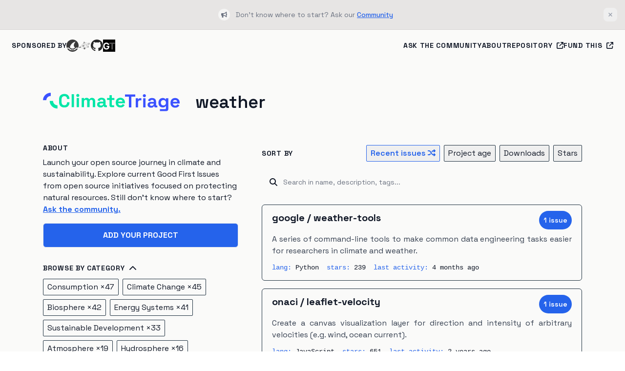

--- FILE ---
content_type: text/html; charset=utf-8
request_url: https://climatetriage.com/tag/weather
body_size: 10451
content:
<!DOCTYPE html><html lang="en"><head><meta charSet="utf-8"/><meta name="viewport" content="width=device-width, initial-scale=1, maximum-scale=1"/><link rel="preload" href="/_next/static/media/36966cca54120369-s.p.woff2" as="font" crossorigin="" type="font/woff2"/><link rel="stylesheet" href="/_next/static/css/db050996d0bb6890.css" data-precedence="next"/><link rel="preload" as="script" fetchPriority="low" href="/_next/static/chunks/webpack-ce5525f76c875451.js"/><script src="/_next/static/chunks/b02fbb10-703ead00c557d1ee.js" async=""></script><script src="/_next/static/chunks/866-aca560f539ee923a.js" async=""></script><script src="/_next/static/chunks/main-app-12f5d15cc5d23c2c.js" async=""></script><script src="/_next/static/chunks/ab192eb5-4b7038e97bcd3ec6.js" async=""></script><script src="/_next/static/chunks/565-38fb3227dd3dd7dd.js" async=""></script><script src="/_next/static/chunks/995-a37497249cbde95b.js" async=""></script><script src="/_next/static/chunks/418-1b4b2d1d5e7fdba5.js" async=""></script><script src="/_next/static/chunks/630-808b2e980d1a2b83.js" async=""></script><script src="/_next/static/chunks/589-659be4f08f9a2f21.js" async=""></script><script src="/_next/static/chunks/182-da278b484940f154.js" async=""></script><script src="/_next/static/chunks/app/tag/%5Btag%5D/page-55274aa81b32135b.js" async=""></script><script src="/_next/static/chunks/app/layout-f3ed9dfed16f99a0.js" async=""></script><link rel="mask-icon" href="/safari-pinned-tab.svg" color="#2563eb"/><meta name="msapplication-TileColor" content="#2563eb"/><meta name="theme-color" content="#2563eb"/><link rel="apple-touch-icon" sizes="180x180" href="/apple-touch-icon.png"/><title>Tag: weather (10) | ClimateTriage - Impactful open source contributions</title><meta name="description" content="There are 10 repositories tagged weather on OST."/><link rel="author" href="https://opensustain.tech"/><link rel="manifest" href="/manifest.webmanifest" crossorigin="use-credentials"/><meta name="robots" content="index, follow"/><meta name="googlebot" content="index, follow, max-video-preview:-1, max-image-preview:large, max-snippet:-1"/><link rel="canonical" href="https://climatetriage.com/tag/weather"/><meta property="og:title" content="ClimateTriage - Impactful open source contributions"/><meta property="og:description" content="Launch your open source journey in climate and sustainability. Explore current Good First Issues from open source initiatives focused on protecting natural resources."/><meta property="og:url" content="https://climatetriage.com/tag/weather"/><meta property="og:site_name" content="ClimateTriage - Impactful open source contributions"/><meta property="og:locale" content="en_US"/><meta property="og:image" content="https://climatetriage.com/social-share.jpg"/><meta property="og:type" content="website"/><meta name="twitter:card" content="summary_large_image"/><meta name="twitter:title" content="ClimateTriage - Impactful open source contributions"/><meta name="twitter:description" content="Launch your open source journey in climate and sustainability. Explore current Good First Issues from open source initiatives focused on protecting natural resources."/><meta name="twitter:image" content="https://climatetriage.com/social-share.jpg"/><link rel="icon" href="/favicon.ico" type="image/x-icon" sizes="16x16"/><meta name="next-size-adjust"/><script defer="" data-domain="climatetriage.com" src="https://plausible.io/js/script.js"></script><script defer="" src="https://cloud.umami.is/script.js" data-website-id="8ef78ec6-24ca-4940-bfdc-ee8e79b8ed3f"></script><script src="/_next/static/chunks/polyfills-42372ed130431b0a.js" noModule=""></script></head><body><main class="__variable_dd5b2f font-sans"><div id="launch-banner" tabindex="-1" class="flex w-full justify-between border-b border-stone-300 bg-stone-200 p-4 dark:border-black-600 dark:bg-black-500"><div class="mx-auto flex items-center"><p class="flex items-center text-sm font-normal text-gray-500 dark:text-gray-400"><span class="me-3 inline-flex size-6 shrink-0 items-center justify-center rounded-full bg-stone-100 p-1 dark:bg-gray-600"><svg aria-hidden="true" focusable="false" data-prefix="fas" data-icon="bullhorn" class="svg-inline--fa fa-bullhorn size-3 text-gray-500 dark:text-gray-400" role="img" xmlns="http://www.w3.org/2000/svg" viewBox="0 0 512 512"><path fill="currentColor" d="M480 32c0-12.9-7.8-24.6-19.8-29.6s-25.7-2.2-34.9 6.9L381.7 53c-48 48-113.1 75-181 75l-8.7 0-32 0-96 0c-35.3 0-64 28.7-64 64l0 96c0 35.3 28.7 64 64 64l0 128c0 17.7 14.3 32 32 32l64 0c17.7 0 32-14.3 32-32l0-128 8.7 0c67.9 0 133 27 181 75l43.6 43.6c9.2 9.2 22.9 11.9 34.9 6.9s19.8-16.6 19.8-29.6l0-147.6c18.6-8.8 32-32.5 32-60.4s-13.4-51.6-32-60.4L480 32zm-64 76.7L416 240l0 131.3C357.2 317.8 280.5 288 200.7 288l-8.7 0 0-96 8.7 0c79.8 0 156.5-29.8 215.3-83.3z"></path></svg><span class="sr-only">Bullhorn</span></span><span>Don&#x27;t know where to start? Ask our<!-- --> <a target="_blank" class="inline font-medium text-blue-600 underline decoration-primary-600 decoration-solid underline-offset-2 hover:no-underline dark:text-blue-500 dark:decoration-primary-500" href="https://discord.gg/JDUatGKxve">Community</a></span></p></div><div class="flex items-center"><button data-dismiss-target="#launch-banner" type="button" class="inline-flex size-7 shrink-0 items-center justify-center rounded-lg p-1.5 text-sm text-gray-400 hover:bg-gray-200 hover:text-gray-900 dark:hover:bg-gray-600 dark:hover:text-white"><svg aria-hidden="true" focusable="false" data-prefix="fas" data-icon="xmark" class="svg-inline--fa fa-xmark size-3" role="img" xmlns="http://www.w3.org/2000/svg" viewBox="0 0 384 512"><path fill="currentColor" d="M342.6 150.6c12.5-12.5 12.5-32.8 0-45.3s-32.8-12.5-45.3 0L192 210.7 86.6 105.4c-12.5-12.5-32.8-12.5-45.3 0s-12.5 32.8 0 45.3L146.7 256 41.4 361.4c-12.5 12.5-12.5 32.8 0 45.3s32.8 12.5 45.3 0L192 301.3 297.4 406.6c12.5 12.5 32.8 12.5 45.3 0s12.5-32.8 0-45.3L237.3 256 342.6 150.6z"></path></svg><span class="sr-only">Close banner</span></button></div></div><div class="flex h-16 items-center justify-between bg-stone-50 px-6 py-3 transition-all hover:border-primary hover:text-primary dark:bg-black-400"><div class="flex items-center justify-between gap-3 sm:gap-5"><h3 class=" text-sm font-bold uppercase tracking-wider text-gray-900 dark:text-silver-500"><span class="truncate">Sponsored by</span></h3><a title="Codeshark" aria-label="Codeshark" class="grayscale hover:grayscale-0" target="_blank" href="https://codeshark.net"><img alt="Codeshark" loading="lazy" width="25" height="25" decoding="async" data-nimg="1" style="color:transparent" src="/partners/codeshark_s.svg"/></a><a title="Ecosyste.ms" aria-label="Ecosyste.ms" class="grayscale hover:grayscale-0" target="_blank" href="https://ecosyste.ms"><img alt="Ecosyste.ms" loading="lazy" width="25" height="25" decoding="async" data-nimg="1" style="color:transparent" src="/partners/ecosystems_s.png"/></a><a title="GitHub" aria-label="GitHub" class="grayscale hover:grayscale-0" target="_blank" href="https://github.com/social-impact"><img alt="GitHub" loading="lazy" width="25" height="25" decoding="async" data-nimg="1" style="color:transparent" src="/partners/github-mark.svg"/></a><a title="Ground Truth" aria-label="Ground Truth" class="grayscale hover:grayscale-0" target="_blank" href="https://groundtruth.app/"><img alt="Ground Truth" loading="lazy" width="25" height="25" decoding="async" data-nimg="1" style="color:transparent" src="/partners/ground_truth.png"/></a></div><div class="flex items-center gap-7"><a class="text-sm font-bold uppercase tracking-wider text-gray-900 hover:opacity-80 dark:text-silver-500" href="https://discord.gg/JDUatGKxve">Ask the Community</a><a class="text-sm font-bold uppercase tracking-wider text-gray-900 hover:opacity-80 dark:text-silver-500" href="/about">About</a><a rel="noopener noreferrer" target="_blank" class="hidden text-sm font-bold uppercase tracking-wider text-gray-900 hover:opacity-80 sm:inline dark:text-silver-500" href="https://github.com/protontypes/climate-triage">Repository <svg aria-hidden="true" focusable="false" data-prefix="fas" data-icon="arrow-up-right-from-square" class="svg-inline--fa fa-arrow-up-right-from-square ms-1" role="img" xmlns="http://www.w3.org/2000/svg" viewBox="0 0 512 512"><path fill="currentColor" d="M320 0c-17.7 0-32 14.3-32 32s14.3 32 32 32l82.7 0L201.4 265.4c-12.5 12.5-12.5 32.8 0 45.3s32.8 12.5 45.3 0L448 109.3l0 82.7c0 17.7 14.3 32 32 32s32-14.3 32-32l0-160c0-17.7-14.3-32-32-32L320 0zM80 32C35.8 32 0 67.8 0 112L0 432c0 44.2 35.8 80 80 80l320 0c44.2 0 80-35.8 80-80l0-112c0-17.7-14.3-32-32-32s-32 14.3-32 32l0 112c0 8.8-7.2 16-16 16L80 448c-8.8 0-16-7.2-16-16l0-320c0-8.8 7.2-16 16-16l112 0c17.7 0 32-14.3 32-32s-14.3-32-32-32L80 32z"></path></svg></a><a rel="noopener noreferrer" target="_blank" class="hidden text-sm font-bold uppercase tracking-wider text-gray-900 hover:opacity-80 sm:inline dark:text-silver-500" href="https://opencollective.com/open-sustainable-technology/projects/climate-triage">Fund this <svg aria-hidden="true" focusable="false" data-prefix="fas" data-icon="arrow-up-right-from-square" class="svg-inline--fa fa-arrow-up-right-from-square ms-1" role="img" xmlns="http://www.w3.org/2000/svg" viewBox="0 0 512 512"><path fill="currentColor" d="M320 0c-17.7 0-32 14.3-32 32s14.3 32 32 32l82.7 0L201.4 265.4c-12.5 12.5-12.5 32.8 0 45.3s32.8 12.5 45.3 0L448 109.3l0 82.7c0 17.7 14.3 32 32 32s32-14.3 32-32l0-160c0-17.7-14.3-32-32-32L320 0zM80 32C35.8 32 0 67.8 0 112L0 432c0 44.2 35.8 80 80 80l320 0c44.2 0 80-35.8 80-80l0-112c0-17.7-14.3-32-32-32s-32 14.3-32 32l0 112c0 8.8-7.2 16-16 16L80 448c-8.8 0-16-7.2-16-16l0-320c0-8.8 7.2-16 16-16l112 0c17.7 0 32-14.3 32-32s-14.3-32-32-32L80 32z"></path></svg></a></div></div><div class="flex min-h-screen flex-col bg-stone-50 text-gray-900 antialiased dark:bg-black-400 dark:text-silver-500"><header class="container mx-auto my-5 flex flex-col items-center bg-stone-50 p-6 md:my-10 md:flex-row md:justify-between lg:max-w-6xl dark:bg-black-400"><nav class="flex flex-wrap items-center md:justify-center"><a title="Home" aria-label="Home" href="/"><img alt="ClimateTriage" loading="lazy" width="280" height="40" decoding="async" data-nimg="1" style="color:transparent" src="/logo.svg"/></a><span class="mt-4 cursor-pointer text-4xl font-semibold text-gray-900 sm:ml-8 sm:mt-0 dark:text-silver-500">weather</span></nav></header><main class="flex flex-1"><section class="container mx-auto flex flex-col md:flex-row lg:max-w-6xl"><section id="sidebar" class="px-6 text-gray-900 dark:text-silver-500"><div><h3 class="mb-2 text-sm font-bold uppercase tracking-wider text-gray-900 dark:text-silver-500"><span class="truncate">About</span></h3><h1 class="hidden text-lg font-bold">ClimateTriage - Impactful open source contributions</h1><p class="text-gray-900 dark:text-silver-500">Launch your open source journey in climate and sustainability. Explore current Good First Issues from open source initiatives focused on protecting natural resources. Still don&#x27;t know where to start?<a class="text-primary underline" href="https://discord.gg/JDUatGKxve"><strong>Ask the community.</strong></a></p></div><div class="pb-2 pt-4"><a title="Add your project" aria-label="Add your project" target="_blank" rel="noopener noreferrer" class="block rounded-md border px-1 py-3 text-center font-bold uppercase transition-all bg-primary text-white outline-offset-2 outline-primary hover:outline" href="https://github.com/protontypes/open-sustainable-technology">Add your project</a></div><div class="z-50 bg-stone-50 transition-all duration-300 md:sticky md:top-4 dark:bg-black-400 sticky top-0"><div class="pt-6"><div class="flex cursor-pointer sm:flex"><h3 class=" text-sm font-bold uppercase tracking-wider text-gray-900 dark:text-silver-500"><span class="truncate">Browse by Category</span></h3><svg aria-hidden="true" focusable="false" data-prefix="fas" data-icon="chevron-down" class="svg-inline--fa fa-chevron-down mx-2 mt-[3px] text-gray-900 transition-transform duration-300 ease-in-out dark:text-silver-500 rotate-0" role="img" xmlns="http://www.w3.org/2000/svg" viewBox="0 0 512 512"><path fill="currentColor" d="M233.4 406.6c12.5 12.5 32.8 12.5 45.3 0l192-192c12.5-12.5 12.5-32.8 0-45.3s-32.8-12.5-45.3 0L256 338.7 86.6 169.4c-12.5-12.5-32.8-12.5-45.3 0s-12.5 32.8 0 45.3l192 192z"></path></svg></div><div class="-mx-1 mt-2 overflow-hidden duration-300 ease-in-out max-h-0 sm:max-h-20"><a title="Consumption" aria-label="Consumption" class="group m-1 inline-block rounded-sm border px-2 py-1 border-silver-100 transition-all hover:border-primary hover:text-primary" href="/category/consumption">Consumption<span class="transition-all group-hover:text-primary"> ×<!-- -->47</span></a><a title="Climate Change" aria-label="Climate Change" class="group m-1 inline-block rounded-sm border px-2 py-1 border-silver-100 transition-all hover:border-primary hover:text-primary" href="/category/climate-change">Climate Change<span class="transition-all group-hover:text-primary"> ×<!-- -->45</span></a><a title="Biosphere" aria-label="Biosphere" class="group m-1 inline-block rounded-sm border px-2 py-1 border-silver-100 transition-all hover:border-primary hover:text-primary" href="/category/biosphere">Biosphere<span class="transition-all group-hover:text-primary"> ×<!-- -->42</span></a><a title="Energy Systems" aria-label="Energy Systems" class="group m-1 inline-block rounded-sm border px-2 py-1 border-silver-100 transition-all hover:border-primary hover:text-primary" href="/category/energy-systems">Energy Systems<span class="transition-all group-hover:text-primary"> ×<!-- -->41</span></a><a title="Sustainable Development" aria-label="Sustainable Development" class="group m-1 inline-block rounded-sm border px-2 py-1 border-silver-100 transition-all hover:border-primary hover:text-primary" href="/category/sustainable-development">Sustainable Development<span class="transition-all group-hover:text-primary"> ×<!-- -->33</span></a><a title="Atmosphere" aria-label="Atmosphere" class="group m-1 inline-block rounded-sm border px-2 py-1 border-silver-100 transition-all hover:border-primary hover:text-primary" href="/category/atmosphere">Atmosphere<span class="transition-all group-hover:text-primary"> ×<!-- -->19</span></a><a title="Hydrosphere" aria-label="Hydrosphere" class="group m-1 inline-block rounded-sm border px-2 py-1 border-silver-100 transition-all hover:border-primary hover:text-primary" href="/category/hydrosphere">Hydrosphere<span class="transition-all group-hover:text-primary"> ×<!-- -->16</span></a><a title="Renewable Energy" aria-label="Renewable Energy" class="group m-1 inline-block rounded-sm border px-2 py-1 border-silver-100 transition-all hover:border-primary hover:text-primary" href="/category/renewable-energy">Renewable Energy<span class="transition-all group-hover:text-primary"> ×<!-- -->15</span></a><a title="Natural Resources" aria-label="Natural Resources" class="group m-1 inline-block rounded-sm border px-2 py-1 border-silver-100 transition-all hover:border-primary hover:text-primary" href="/category/natural-resources">Natural Resources<span class="transition-all group-hover:text-primary"> ×<!-- -->14</span></a><a title="Emissions" aria-label="Emissions" class="group m-1 inline-block rounded-sm border px-2 py-1 border-silver-100 transition-all hover:border-primary hover:text-primary" href="/category/emissions">Emissions<span class="transition-all group-hover:text-primary"> ×<!-- -->12</span></a><a title="Energy Storage" aria-label="Energy Storage" class="group m-1 inline-block rounded-sm border px-2 py-1 border-silver-100 transition-all hover:border-primary hover:text-primary" href="/category/energy-storage">Energy Storage<span class="transition-all group-hover:text-primary"> ×<!-- -->7</span></a><a title="Industrial Ecology" aria-label="Industrial Ecology" class="group m-1 inline-block rounded-sm border px-2 py-1 border-silver-100 transition-all hover:border-primary hover:text-primary" href="/category/industrial-ecology">Industrial Ecology<span class="transition-all group-hover:text-primary"> ×<!-- -->4</span></a><a title="Cryosphere" aria-label="Cryosphere" class="group m-1 inline-block rounded-sm border px-2 py-1 border-silver-100 transition-all hover:border-primary hover:text-primary" href="/category/cryosphere">Cryosphere<span class="transition-all group-hover:text-primary"> ×<!-- -->3</span></a></div></div><div class="pt-6"><div class="flex cursor-pointer sm:flex"><h3 class=" text-sm font-bold uppercase tracking-wider text-gray-900 dark:text-silver-500"><span class="truncate">Browse by Language</span></h3><svg aria-hidden="true" focusable="false" data-prefix="fas" data-icon="chevron-down" class="svg-inline--fa fa-chevron-down mx-2 mt-[3px] text-gray-900 transition-transform duration-300 ease-in-out dark:text-silver-500 rotate-0" role="img" xmlns="http://www.w3.org/2000/svg" viewBox="0 0 512 512"><path fill="currentColor" d="M233.4 406.6c12.5 12.5 32.8 12.5 45.3 0l192-192c12.5-12.5 12.5-32.8 0-45.3s-32.8-12.5-45.3 0L256 338.7 86.6 169.4c-12.5-12.5-32.8-12.5-45.3 0s-12.5 32.8 0 45.3l192 192z"></path></svg></div><div class="-mx-1 mt-2 overflow-hidden duration-300 ease-in-out max-h-0 sm:max-h-20"><a title="Python" aria-label="Python" class="group m-1 inline-block rounded-sm border px-2 py-1 border-silver-100 transition-all hover:border-primary hover:text-primary" href="/language/python">Python<span class="transition-all group-hover:text-primary"> ×<!-- -->135</span></a><a title="R" aria-label="R" class="group m-1 inline-block rounded-sm border px-2 py-1 border-silver-100 transition-all hover:border-primary hover:text-primary" href="/language/r">R<span class="transition-all group-hover:text-primary"> ×<!-- -->26</span></a><a title="Jupyter Notebook" aria-label="Jupyter Notebook" class="group m-1 inline-block rounded-sm border px-2 py-1 border-silver-100 transition-all hover:border-primary hover:text-primary" href="/language/jupyter-notebook">Jupyter Notebook<span class="transition-all group-hover:text-primary"> ×<!-- -->20</span></a><a title="TypeScript" aria-label="TypeScript" class="group m-1 inline-block rounded-sm border px-2 py-1 border-silver-100 transition-all hover:border-primary hover:text-primary" href="/language/typescript">TypeScript<span class="transition-all group-hover:text-primary"> ×<!-- -->17</span></a><a title="C++" aria-label="C++" class="group m-1 inline-block rounded-sm border px-2 py-1 border-silver-100 transition-all hover:border-primary hover:text-primary" href="/language/c-plus-plus">C++<span class="transition-all group-hover:text-primary"> ×<!-- -->15</span></a><a title="Fortran" aria-label="Fortran" class="group m-1 inline-block rounded-sm border px-2 py-1 border-silver-100 transition-all hover:border-primary hover:text-primary" href="/language/fortran">Fortran<span class="transition-all group-hover:text-primary"> ×<!-- -->11</span></a><a title="Julia" aria-label="Julia" class="group m-1 inline-block rounded-sm border px-2 py-1 border-silver-100 transition-all hover:border-primary hover:text-primary" href="/language/julia">Julia<span class="transition-all group-hover:text-primary"> ×<!-- -->10</span></a><a title="HTML" aria-label="HTML" class="group m-1 inline-block rounded-sm border px-2 py-1 border-silver-100 transition-all hover:border-primary hover:text-primary" href="/language/html">HTML<span class="transition-all group-hover:text-primary"> ×<!-- -->8</span></a><a title="JavaScript" aria-label="JavaScript" class="group m-1 inline-block rounded-sm border px-2 py-1 border-silver-100 transition-all hover:border-primary hover:text-primary" href="/language/javascript">JavaScript<span class="transition-all group-hover:text-primary"> ×<!-- -->7</span></a><a title="Go" aria-label="Go" class="group m-1 inline-block rounded-sm border px-2 py-1 border-silver-100 transition-all hover:border-primary hover:text-primary" href="/language/go">Go<span class="transition-all group-hover:text-primary"> ×<!-- -->6</span></a><a title="Java" aria-label="Java" class="group m-1 inline-block rounded-sm border px-2 py-1 border-silver-100 transition-all hover:border-primary hover:text-primary" href="/language/java">Java<span class="transition-all group-hover:text-primary"> ×<!-- -->5</span></a><a title="Unknown" aria-label="Unknown" class="group m-1 inline-block rounded-sm border px-2 py-1 border-silver-100 transition-all hover:border-primary hover:text-primary" href="/language/unknown">Unknown<span class="transition-all group-hover:text-primary"> ×<!-- -->5</span></a><a title="Kotlin" aria-label="Kotlin" class="group m-1 inline-block rounded-sm border px-2 py-1 border-silver-100 transition-all hover:border-primary hover:text-primary" href="/language/kotlin">Kotlin<span class="transition-all group-hover:text-primary"> ×<!-- -->4</span></a><a title="Ruby" aria-label="Ruby" class="group m-1 inline-block rounded-sm border px-2 py-1 border-silver-100 transition-all hover:border-primary hover:text-primary" href="/language/ruby">Ruby<span class="transition-all group-hover:text-primary"> ×<!-- -->4</span></a><a title="Rust" aria-label="Rust" class="group m-1 inline-block rounded-sm border px-2 py-1 border-silver-100 transition-all hover:border-primary hover:text-primary" href="/language/rust">Rust<span class="transition-all group-hover:text-primary"> ×<!-- -->4</span></a><a title="C#" aria-label="C#" class="group m-1 inline-block rounded-sm border px-2 py-1 border-silver-100 transition-all hover:border-primary hover:text-primary" href="/language/c-sharp">C#<span class="transition-all group-hover:text-primary"> ×<!-- -->3</span></a><a title="C" aria-label="C" class="group m-1 inline-block rounded-sm border px-2 py-1 border-silver-100 transition-all hover:border-primary hover:text-primary" href="/language/c">C<span class="transition-all group-hover:text-primary"> ×<!-- -->2</span></a><a title="Modelica" aria-label="Modelica" class="group m-1 inline-block rounded-sm border px-2 py-1 border-silver-100 transition-all hover:border-primary hover:text-primary" href="/language/modelica">Modelica<span class="transition-all group-hover:text-primary"> ×<!-- -->2</span></a><a title="Scala" aria-label="Scala" class="group m-1 inline-block rounded-sm border px-2 py-1 border-silver-100 transition-all hover:border-primary hover:text-primary" href="/language/scala">Scala<span class="transition-all group-hover:text-primary"> ×<!-- -->2</span></a><a title="Shell" aria-label="Shell" class="group m-1 inline-block rounded-sm border px-2 py-1 border-silver-100 transition-all hover:border-primary hover:text-primary" href="/language/shell">Shell<span class="transition-all group-hover:text-primary"> ×<!-- -->2</span></a><a title="CartoCSS" aria-label="CartoCSS" class="group m-1 inline-block rounded-sm border px-2 py-1 border-silver-100 transition-all hover:border-primary hover:text-primary" href="/language/cartocss">CartoCSS<span class="transition-all group-hover:text-primary"> ×<!-- -->1</span></a><a title="Dart" aria-label="Dart" class="group m-1 inline-block rounded-sm border px-2 py-1 border-silver-100 transition-all hover:border-primary hover:text-primary" href="/language/dart">Dart<span class="transition-all group-hover:text-primary"> ×<!-- -->1</span></a><a title="Dockerfile" aria-label="Dockerfile" class="group m-1 inline-block rounded-sm border px-2 py-1 border-silver-100 transition-all hover:border-primary hover:text-primary" href="/language/dockerfile">Dockerfile<span class="transition-all group-hover:text-primary"> ×<!-- -->1</span></a><a title="EJS" aria-label="EJS" class="group m-1 inline-block rounded-sm border px-2 py-1 border-silver-100 transition-all hover:border-primary hover:text-primary" href="/language/ejs">EJS<span class="transition-all group-hover:text-primary"> ×<!-- -->1</span></a><a title="GAMS" aria-label="GAMS" class="group m-1 inline-block rounded-sm border px-2 py-1 border-silver-100 transition-all hover:border-primary hover:text-primary" href="/language/gams">GAMS<span class="transition-all group-hover:text-primary"> ×<!-- -->1</span></a><a title="Groovy" aria-label="Groovy" class="group m-1 inline-block rounded-sm border px-2 py-1 border-silver-100 transition-all hover:border-primary hover:text-primary" href="/language/groovy">Groovy<span class="transition-all group-hover:text-primary"> ×<!-- -->1</span></a><a title="Makefile" aria-label="Makefile" class="group m-1 inline-block rounded-sm border px-2 py-1 border-silver-100 transition-all hover:border-primary hover:text-primary" href="/language/makefile">Makefile<span class="transition-all group-hover:text-primary"> ×<!-- -->1</span></a><a title="PHP" aria-label="PHP" class="group m-1 inline-block rounded-sm border px-2 py-1 border-silver-100 transition-all hover:border-primary hover:text-primary" href="/language/php">PHP<span class="transition-all group-hover:text-primary"> ×<!-- -->1</span></a><a title="TeX" aria-label="TeX" class="group m-1 inline-block rounded-sm border px-2 py-1 border-silver-100 transition-all hover:border-primary hover:text-primary" href="/language/tex">TeX<span class="transition-all group-hover:text-primary"> ×<!-- -->1</span></a><a title="Vue" aria-label="Vue" class="group m-1 inline-block rounded-sm border px-2 py-1 border-silver-100 transition-all hover:border-primary hover:text-primary" href="/language/vue">Vue<span class="transition-all group-hover:text-primary"> ×<!-- -->1</span></a></div></div></div></section><main class="grow md:max-w-sm lg:max-w-none"><div class="px-6"><div class="flex flex-col justify-between pt-6 lg:flex-row lg:items-center lg:pt-0" id="repositories-list"><div><h3 class="mb-2 md:mb-0 text-sm font-bold uppercase tracking-wider text-gray-900 dark:text-silver-500"><span class="truncate">Sort By</span></h3></div><div class="-mx-1"><button class="group m-1 inline-block rounded-sm border px-2 py-1 active-pill">Recent issues<svg aria-hidden="true" focusable="false" data-prefix="fas" data-icon="shuffle" class="svg-inline--fa fa-shuffle ms-1" role="img" xmlns="http://www.w3.org/2000/svg" viewBox="0 0 512 512"><path fill="currentColor" d="M403.8 34.4c12-5 25.7-2.2 34.9 6.9l64 64c6 6 9.4 14.1 9.4 22.6s-3.4 16.6-9.4 22.6l-64 64c-9.2 9.2-22.9 11.9-34.9 6.9s-19.8-16.6-19.8-29.6l0-32-32 0c-10.1 0-19.6 4.7-25.6 12.8L284 229.3 244 176l31.2-41.6C293.3 110.2 321.8 96 352 96l32 0 0-32c0-12.9 7.8-24.6 19.8-29.6zM164 282.7L204 336l-31.2 41.6C154.7 401.8 126.2 416 96 416l-64 0c-17.7 0-32-14.3-32-32s14.3-32 32-32l64 0c10.1 0 19.6-4.7 25.6-12.8L164 282.7zm274.6 188c-9.2 9.2-22.9 11.9-34.9 6.9s-19.8-16.6-19.8-29.6l0-32-32 0c-30.2 0-58.7-14.2-76.8-38.4L121.6 172.8c-6-8.1-15.5-12.8-25.6-12.8l-64 0c-17.7 0-32-14.3-32-32s14.3-32 32-32l64 0c30.2 0 58.7 14.2 76.8 38.4L326.4 339.2c6 8.1 15.5 12.8 25.6 12.8l32 0 0-32c0-12.9 7.8-24.6 19.8-29.6s25.7-2.2 34.9 6.9l64 64c6 6 9.4 14.1 9.4 22.6s-3.4 16.6-9.4 22.6l-64 64z"></path></svg></button><button class="group m-1 inline-block rounded-sm border px-2 py-1 border-silver-100 transition-all hover:border-primary hover:text-primary">Project age</button><button class="group m-1 inline-block rounded-sm border px-2 py-1 border-silver-100 transition-all hover:border-primary hover:text-primary">Downloads</button><button class="group m-1 inline-block rounded-sm border px-2 py-1 border-silver-100 transition-all hover:border-primary hover:text-primary">Stars</button></div></div><div class="relative mt-4 flex rounded-md"><input type="text" class="block w-full rounded-md bg-transparent px-4 py-3 pl-11 text-sm text-gray-900 dark:text-silver-500" placeholder="Search in name, description, tags..." value=""/><div class="pointer-events-none absolute inset-y-0 left-0 z-20 flex items-center pl-4"><svg aria-hidden="true" focusable="false" data-prefix="fas" data-icon="magnifying-glass" class="svg-inline--fa fa-magnifying-glass text-gray-900 dark:text-silver-500" role="img" xmlns="http://www.w3.org/2000/svg" viewBox="0 0 512 512"><path fill="currentColor" d="M416 208c0 45.9-14.9 88.3-40 122.7L502.6 457.4c12.5 12.5 12.5 32.8 0 45.3s-32.8 12.5-45.3 0L330.7 376c-34.4 25.2-76.8 40-122.7 40C93.1 416 0 322.9 0 208S93.1 0 208 0S416 93.1 416 208zM208 352a144 144 0 1 0 0-288 144 144 0 1 0 0 288z"></path></svg></div></div><div class="infinite-scroll-component__outerdiv"><div class="infinite-scroll-component pt-6" style="height:auto;overflow:auto;-webkit-overflow-scrolling:touch"><div id="repo-861" class="group mb-4 w-full select-none rounded-md border border-silver-100"><div class="cursor-pointer rounded-md px-5 py-3 transition-all hover:bg-stone-100 dark:hover:bg-black-300"><div class="flex flex-row"><a class="text-xl font-bold transition-all group-hover:text-primary " rel="noopener noreferrer" target="_blank" title="Open google/weather-tools on GitHub" aria-label="google / weather-tools" href="https://github.com/google/weather-tools">google<!-- --> / <!-- -->weather-tools</a><div class="flex flex-1 items-center justify-end"><div class="size-2 rounded-full "></div></div><span class="ml-2 hidden h-fit min-w-fit rounded-full border border-transparent bg-primary p-2 text-sm font-semibold text-white md:inline">1<!-- --> issue</span></div><div class="flex flex-row overflow-auto py-2 text-justify text-gray-700 dark:text-gray-400">A series of command-line tools to make common data engineering tasks easier for researchers in climate and weather.</div><div class="flex flex-row py-1 font-mono text-sm lg:gap-4"><div class="mr-4"><span class="text-primary">lang: </span>Python</div><div class="mr-4"><span class="text-primary">stars: </span>239</div><div class="mr-4"><span class="text-primary">last activity: </span><span></span></div></div></div></div><div id="repo-64170" class="group mb-4 w-full select-none rounded-md border border-silver-100"><div class="cursor-pointer rounded-md px-5 py-3 transition-all hover:bg-stone-100 dark:hover:bg-black-300"><div class="flex flex-row"><a class="text-xl font-bold transition-all group-hover:text-primary " rel="noopener noreferrer" target="_blank" title="Open onaci/leaflet-velocity on GitHub" aria-label="onaci / leaflet-velocity" href="https://github.com/onaci/leaflet-velocity">onaci<!-- --> / <!-- -->leaflet-velocity</a><div class="flex flex-1 items-center justify-end"><div class="size-2 rounded-full "></div></div><span class="ml-2 hidden h-fit min-w-fit rounded-full border border-transparent bg-primary p-2 text-sm font-semibold text-white md:inline">1<!-- --> issue</span></div><div class="flex flex-row overflow-auto py-2 text-justify text-gray-700 dark:text-gray-400">Create a canvas visualization layer for direction and intensity of arbitrary velocities (e.g. wind, ocean current).</div><div class="flex flex-row py-1 font-mono text-sm lg:gap-4"><div class="mr-4"><span class="text-primary">lang: </span>JavaScript</div><div class="mr-4"><span class="text-primary">stars: </span>651</div><div class="mr-4"><span class="text-primary">last activity: </span><span></span></div></div></div></div><div id="repo-25768" class="group mb-4 w-full select-none rounded-md border border-silver-100"><div class="cursor-pointer rounded-md px-5 py-3 transition-all hover:bg-stone-100 dark:hover:bg-black-300"><div class="flex flex-row"><a class="text-xl font-bold transition-all group-hover:text-primary " rel="noopener noreferrer" target="_blank" title="Open openclimatefix/Graph Weather on GitHub" aria-label="openclimatefix / Graph Weather" href="https://github.com/openclimatefix/graph_weather">openclimatefix<!-- --> / <!-- -->Graph Weather</a><div class="flex flex-1 items-center justify-end"><div class="size-2 rounded-full "></div></div><span class="ml-2 hidden h-fit min-w-fit rounded-full border border-transparent bg-primary p-2 text-sm font-semibold text-white md:inline">12<!-- -->+<!-- --> issue<!-- -->s</span></div><div class="flex flex-row overflow-auto py-2 text-justify text-gray-700 dark:text-gray-400">Data-driven approach for forecasting global weather using graph neural network.</div><div class="flex flex-row py-1 font-mono text-sm lg:gap-4"><div class="mr-4"><span class="text-primary">lang: </span>Python</div><div class="mr-4"><span class="text-primary">stars: </span>276</div><div class="mr-4"><span class="text-primary">last activity: </span><span></span></div></div></div></div><div id="repo-46176" class="group mb-4 w-full select-none rounded-md border border-silver-100"><div class="cursor-pointer rounded-md px-5 py-3 transition-all hover:bg-stone-100 dark:hover:bg-black-300"><div class="flex flex-row"><a class="text-xl font-bold transition-all group-hover:text-primary " rel="noopener noreferrer" target="_blank" title="Open blaylockbk/SynopticPy on GitHub" aria-label="blaylockbk / SynopticPy" href="https://github.com/blaylockbk/SynopticPy">blaylockbk<!-- --> / <!-- -->SynopticPy</a><div class="flex flex-1 items-center justify-end"><div class="size-2 rounded-full "></div></div><span class="ml-2 hidden h-fit min-w-fit rounded-full border border-transparent bg-primary p-2 text-sm font-semibold text-white md:inline">1<!-- --> issue</span></div><div class="flex flex-row overflow-auto py-2 text-justify text-gray-700 dark:text-gray-400">Gives you access to real-time and historical surface-based weather and environmental observations for thousands of stations.</div><div class="flex flex-row py-1 font-mono text-sm lg:gap-4"><div class="mr-4"><span class="text-primary">lang: </span>Python</div><div class="mr-4"><span class="text-primary">stars: </span>70</div><div class="mr-4"><span class="text-primary">last activity: </span><span></span></div></div></div></div><div id="repo-194222" class="group mb-4 w-full select-none rounded-md border border-silver-100"><div class="cursor-pointer rounded-md px-5 py-3 transition-all hover:bg-stone-100 dark:hover:bg-black-300"><div class="flex flex-row"><a class="text-xl font-bold transition-all group-hover:text-primary " rel="noopener noreferrer" target="_blank" title="Open nci/Scores on GitHub" aria-label="nci / Scores" href="https://github.com/nci/scores">nci<!-- --> / <!-- -->Scores</a><div class="flex flex-1 items-center justify-end"><div class="size-2 rounded-full "></div></div><span class="ml-2 hidden h-fit min-w-fit rounded-full border border-transparent bg-primary p-2 text-sm font-semibold text-white md:inline">5<!-- --> issue<!-- -->s</span></div><div class="flex flex-row overflow-auto py-2 text-justify text-gray-700 dark:text-gray-400">A Python package of mathematical functions for the verification, evaluation and optimisation of forecasts, predictions or models, primarily supporting the meteorological, climatological and geoscientific communities.</div><div class="flex flex-row py-1 font-mono text-sm lg:gap-4"><div class="mr-4"><span class="text-primary">lang: </span>Jupyter Notebook</div><div class="mr-4"><span class="text-primary">stars: </span>191</div><div class="mr-4"><span class="text-primary">last activity: </span><span></span></div></div></div></div><div id="repo-20355" class="group mb-4 w-full select-none rounded-md border border-silver-100"><div class="cursor-pointer rounded-md px-5 py-3 transition-all hover:bg-stone-100 dark:hover:bg-black-300"><div class="flex flex-row"><a class="text-xl font-bold transition-all group-hover:text-primary " rel="noopener noreferrer" target="_blank" title="Open bcgov/Wildfire Predictive Services on GitHub" aria-label="bcgov / Wildfire Predictive Services" href="https://github.com/bcgov/wps">bcgov<!-- --> / <!-- -->Wildfire Predictive Services</a><div class="flex flex-1 items-center justify-end"><div class="size-2 rounded-full "></div></div><span class="ml-2 hidden h-fit min-w-fit rounded-full border border-transparent bg-primary p-2 text-sm font-semibold text-white md:inline">1<!-- --> issue</span></div><div class="flex flex-row overflow-auto py-2 text-justify text-gray-700 dark:text-gray-400">Wildfire Predictive Services to support decision making in prevention, preparedness, response and recovery.</div><div class="flex flex-row py-1 font-mono text-sm lg:gap-4"><div class="mr-4"><span class="text-primary">lang: </span>Python</div><div class="mr-4"><span class="text-primary">stars: </span>52</div><div class="mr-4"><span class="text-primary">last activity: </span><span></span></div></div></div></div><div id="repo-75768" class="group mb-4 w-full select-none rounded-md border border-silver-100"><div class="cursor-pointer rounded-md px-5 py-3 transition-all hover:bg-stone-100 dark:hover:bg-black-300"><div class="flex flex-row"><a class="text-xl font-bold transition-all group-hover:text-primary " rel="noopener noreferrer" target="_blank" title="Open Unidata/MetPy on GitHub" aria-label="Unidata / MetPy" href="https://github.com/Unidata/MetPy">Unidata<!-- --> / <!-- -->MetPy</a><div class="flex flex-1 items-center justify-end"><div class="size-2 rounded-full "></div></div><span class="ml-2 hidden h-fit min-w-fit rounded-full border border-transparent bg-primary p-2 text-sm font-semibold text-white md:inline">1<!-- --> issue</span></div><div class="flex flex-row overflow-auto py-2 text-justify text-gray-700 dark:text-gray-400">A collection of tools in Python for reading, visualizing and performing calculations with weather data.</div><div class="flex flex-row py-1 font-mono text-sm lg:gap-4"><div class="mr-4"><span class="text-primary">lang: </span>Python</div><div class="mr-4"><span class="text-primary">stars: </span>1.4K</div><div class="mr-4"><span class="text-primary">last activity: </span><span></span></div></div></div></div><div id="repo-1008" class="group mb-4 w-full select-none rounded-md border border-silver-100"><div class="cursor-pointer rounded-md px-5 py-3 transition-all hover:bg-stone-100 dark:hover:bg-black-300"><div class="flex flex-row"><a class="text-xl font-bold transition-all group-hover:text-primary " rel="noopener noreferrer" target="_blank" title="Open pySTEPS/pySTEPS on GitHub" aria-label="pySTEPS / pySTEPS" href="https://github.com/pySTEPS/pysteps">pySTEPS<!-- --> / <!-- -->pySTEPS</a><div class="flex flex-1 items-center justify-end"><div class="size-2 rounded-full "></div></div><span class="ml-2 hidden h-fit min-w-fit rounded-full border border-transparent bg-primary p-2 text-sm font-semibold text-white md:inline">1<!-- --> issue</span></div><div class="flex flex-row overflow-auto py-2 text-justify text-gray-700 dark:text-gray-400">An open-source and community-driven Python library for probabilistic precipitation nowcasting, i.e. short-term ensemble prediction systems.</div><div class="flex flex-row py-1 font-mono text-sm lg:gap-4"><div class="mr-4"><span class="text-primary">lang: </span>Python</div><div class="mr-4"><span class="text-primary">stars: </span>526</div><div class="mr-4"><span class="text-primary">last activity: </span><span></span></div></div></div></div><div id="repo-2137" class="group mb-4 w-full select-none rounded-md border border-silver-100"><div class="cursor-pointer rounded-md px-5 py-3 transition-all hover:bg-stone-100 dark:hover:bg-black-300"><div class="flex flex-row"><a class="text-xl font-bold transition-all group-hover:text-primary " rel="noopener noreferrer" target="_blank" title="Open metoppv/IMPROVER on GitHub" aria-label="metoppv / IMPROVER" href="https://github.com/metoppv/improver">metoppv<!-- --> / <!-- -->IMPROVER</a><div class="flex flex-1 items-center justify-end"><div class="size-2 rounded-full "></div></div><span class="ml-2 hidden h-fit min-w-fit rounded-full border border-transparent bg-primary p-2 text-sm font-semibold text-white md:inline">1<!-- --> issue</span></div><div class="flex flex-row overflow-auto py-2 text-justify text-gray-700 dark:text-gray-400">A library of algorithms for meteorological post-processing and verification.</div><div class="flex flex-row py-1 font-mono text-sm lg:gap-4"><div class="mr-4"><span class="text-primary">lang: </span>Python</div><div class="mr-4"><span class="text-primary">stars: </span>118</div><div class="mr-4"><span class="text-primary">last activity: </span><span></span></div></div></div></div><div id="repo-43774" class="group mb-4 w-full select-none rounded-md border border-silver-100"><div class="cursor-pointer rounded-md px-5 py-3 transition-all hover:bg-stone-100 dark:hover:bg-black-300"><div class="flex flex-row"><a class="text-xl font-bold transition-all group-hover:text-primary " rel="noopener noreferrer" target="_blank" title="Open pytroll/satpy on GitHub" aria-label="pytroll / satpy" href="https://github.com/pytroll/satpy">pytroll<!-- --> / <!-- -->satpy</a><div class="flex flex-1 items-center justify-end"><div class="size-2 rounded-full "></div></div><span class="ml-2 hidden h-fit min-w-fit rounded-full border border-transparent bg-primary p-2 text-sm font-semibold text-white md:inline">3<!-- --> issue<!-- -->s</span></div><div class="flex flex-row overflow-auto py-2 text-justify text-gray-700 dark:text-gray-400">A Python library for reading and manipulating meteorological remote sensing data and writing it to various image and data file formats.</div><div class="flex flex-row py-1 font-mono text-sm lg:gap-4"><div class="mr-4"><span class="text-primary">lang: </span>Python</div><div class="mr-4"><span class="text-primary">stars: </span>1.2K</div><div class="mr-4"><span class="text-primary">last activity: </span><span></span></div></div></div></div></div></div></div></main></section></main></div></main><script src="/_next/static/chunks/webpack-ce5525f76c875451.js" async=""></script><script>(self.__next_f=self.__next_f||[]).push([0]);self.__next_f.push([2,null])</script><script>self.__next_f.push([1,"1:HL[\"/_next/static/media/36966cca54120369-s.p.woff2\",\"font\",{\"crossOrigin\":\"\",\"type\":\"font/woff2\"}]\n2:HL[\"/_next/static/css/db050996d0bb6890.css\",\"style\"]\n"])</script><script>self.__next_f.push([1,"3:I[4749,[],\"\"]\n5:I[5382,[\"244\",\"static/chunks/ab192eb5-4b7038e97bcd3ec6.js\",\"565\",\"static/chunks/565-38fb3227dd3dd7dd.js\",\"995\",\"static/chunks/995-a37497249cbde95b.js\",\"418\",\"static/chunks/418-1b4b2d1d5e7fdba5.js\",\"630\",\"static/chunks/630-808b2e980d1a2b83.js\",\"589\",\"static/chunks/589-659be4f08f9a2f21.js\",\"182\",\"static/chunks/182-da278b484940f154.js\",\"419\",\"static/chunks/app/tag/%5Btag%5D/page-55274aa81b32135b.js\"],\"Layout\"]\n6:I[5202,[\"244\",\"static/chunks/ab192eb5-4b7038e97bcd3ec6.js\",\"565\",\"static/chunks/565-38fb3227dd3dd7dd.js\",\"995\",\"static/chunks/995-a37497249cbde95b.js\",\"418\",\"static/chunks/418-1b4b2d1d5e7fdba5.js\",\"630\",\"static/chunks/630-808b2e980d1a2b83.js\",\"589\",\"static/chunks/589-659be4f08f9a2f21.js\",\"182\",\"static/chunks/182-da278b484940f154.js\",\"419\",\"static/chunks/app/tag/%5Btag%5D/page-55274aa81b32135b.js\"],\"RepositoryList\"]\n7:I[8138,[],\"\"]\n9:I[7186,[],\"\"]\na:I[7565,[\"244\",\"static/chunks/ab192eb5-4b7038e97bcd3ec6.js\",\"565\",\"static/chunks/565-38fb3227dd3dd7dd.js\",\"995\",\"static/chunks/995-a37497249cbde95b.js\",\"418\",\"static/chunks/418-1b4b2d1d5e7fdba5.js\",\"185\",\"static/chunks/app/layout-f3ed9dfed16f99a0.js\"],\"\"]\nb:I[1951,[\"244\",\"static/chunks/ab192eb5-4b7038e97bcd3ec6.js\",\"565\",\"static/chunks/565-38fb3227dd3dd7dd.js\",\"995\",\"static/chunks/995-a37497249cbde95b.js\",\"418\",\"static/chunks/418-1b4b2d1d5e7fdba5.js\",\"185\",\"static/chunks/app/layout-f3ed9dfed16f99a0.js\"],\"default\"]\nc:I[995,[\"244\",\"static/chunks/ab192eb5-4b7038e97bcd3ec6.js\",\"565\",\"static/chunks/565-38fb3227dd3dd7dd.js\",\"995\",\"static/chunks/995-a37497249cbde95b.js\",\"418\",\"static/chunks/418-1b4b2d1d5e7fdba5.js\",\"185\",\"static/chunks/app/layout-f3ed9dfed16f99a0.js\"],\"Image\"]\ne:I[9715,[],\"\"]\n8:[\"tag\",\"weather\",\"d\"]\nf:[]\n"])</script><script>self.__next_f.push([1,"0:[\"$\",\"$L3\",null,{\"buildId\":\"dF3ys8q5z5BAzHiOzGJjx\",\"assetPrefix\":\"\",\"urlParts\":[\"\",\"tag\",\"weather\"],\"initialTree\":[\"\",{\"children\":[\"tag\",{\"children\":[[\"tag\",\"weather\",\"d\"],{\"children\":[\"__PAGE__?{\\\"tag\\\":\\\"weather\\\"}\",{}]}]}]},\"$undefined\",\"$undefined\",true],\"initialSeedData\":[\"\",{\"children\":[\"tag\",{\"children\":[[\"tag\",\"weather\",\"d\"],{\"children\":[\"__PAGE__\",{},[[\"$L4\",[\"$\",\"$L5\",null,{\"children\":[\"$\",\"$L6\",null,{\"tagId\":\"weather\"}]}],null],null],null]},[[null,[\"$\",\"$L7\",null,{\"parallelRouterKey\":\"children\",\"segmentPath\":[\"children\",\"tag\",\"children\",\"$8\",\"children\"],\"error\":\"$undefined\",\"errorStyles\":\"$undefined\",\"errorScripts\":\"$undefined\",\"template\":[\"$\",\"$L9\",null,{}],\"templateStyles\":\"$undefined\",\"templateScripts\":\"$undefined\",\"notFound\":\"$undefined\",\"notFoundStyles\":\"$undefined\"}]],null],null]},[null,[\"$\",\"$L7\",null,{\"parallelRouterKey\":\"children\",\"segmentPath\":[\"children\",\"tag\",\"children\"],\"error\":\"$undefined\",\"errorStyles\":\"$undefined\",\"errorScripts\":\"$undefined\",\"template\":[\"$\",\"$L9\",null,{}],\"templateStyles\":\"$undefined\",\"templateScripts\":\"$undefined\",\"notFound\":\"$undefined\",\"notFoundStyles\":\"$undefined\"}]],null]},[[[[\"$\",\"link\",\"0\",{\"rel\":\"stylesheet\",\"href\":\"/_next/static/css/db050996d0bb6890.css\",\"precedence\":\"next\",\"crossOrigin\":\"$undefined\"}]],[\"$\",\"html\",null,{\"lang\":\"en\",\"children\":[[\"$\",\"head\",null,{\"children\":[[\"$\",\"link\",null,{\"rel\":\"mask-icon\",\"href\":\"/safari-pinned-tab.svg\",\"color\":\"#2563eb\"}],[\"$\",\"meta\",null,{\"name\":\"msapplication-TileColor\",\"content\":\"#2563eb\"}],[\"$\",\"meta\",null,{\"name\":\"theme-color\",\"content\":\"#2563eb\"}],[\"$\",\"link\",null,{\"rel\":\"apple-touch-icon\",\"sizes\":\"180x180\",\"href\":\"/apple-touch-icon.png\"}],[\"$\",\"script\",null,{\"defer\":true,\"data-domain\":\"climatetriage.com\",\"src\":\"https://plausible.io/js/script.js\"}],[\"$\",\"script\",null,{\"defer\":true,\"src\":\"https://cloud.umami.is/script.js\",\"data-website-id\":\"8ef78ec6-24ca-4940-bfdc-ee8e79b8ed3f\"}]]}],[\"$\",\"body\",null,{\"children\":[\"$\",\"main\",null,{\"className\":\"__variable_dd5b2f font-sans\",\"children\":[[[\"$\",\"div\",null,{\"id\":\"launch-banner\",\"tabIndex\":-1,\"className\":\"flex w-full justify-between border-b border-stone-300 bg-stone-200 p-4 dark:border-black-600 dark:bg-black-500\",\"children\":[[\"$\",\"div\",null,{\"className\":\"mx-auto flex items-center\",\"children\":[\"$\",\"p\",null,{\"className\":\"flex items-center text-sm font-normal text-gray-500 dark:text-gray-400\",\"children\":[[\"$\",\"span\",null,{\"className\":\"me-3 inline-flex size-6 shrink-0 items-center justify-center rounded-full bg-stone-100 p-1 dark:bg-gray-600\",\"children\":[[\"$\",\"svg\",null,{\"aria-hidden\":\"true\",\"focusable\":\"false\",\"data-prefix\":\"fas\",\"data-icon\":\"bullhorn\",\"className\":\"svg-inline--fa fa-bullhorn size-3 text-gray-500 dark:text-gray-400\",\"role\":\"img\",\"xmlns\":\"http://www.w3.org/2000/svg\",\"viewBox\":\"0 0 512 512\",\"style\":{},\"children\":[\"$\",\"path\",null,{\"fill\":\"currentColor\",\"d\":\"M480 32c0-12.9-7.8-24.6-19.8-29.6s-25.7-2.2-34.9 6.9L381.7 53c-48 48-113.1 75-181 75l-8.7 0-32 0-96 0c-35.3 0-64 28.7-64 64l0 96c0 35.3 28.7 64 64 64l0 128c0 17.7 14.3 32 32 32l64 0c17.7 0 32-14.3 32-32l0-128 8.7 0c67.9 0 133 27 181 75l43.6 43.6c9.2 9.2 22.9 11.9 34.9 6.9s19.8-16.6 19.8-29.6l0-147.6c18.6-8.8 32-32.5 32-60.4s-13.4-51.6-32-60.4L480 32zm-64 76.7L416 240l0 131.3C357.2 317.8 280.5 288 200.7 288l-8.7 0 0-96 8.7 0c79.8 0 156.5-29.8 215.3-83.3z\",\"style\":{}}]}],[\"$\",\"span\",null,{\"className\":\"sr-only\",\"children\":\"Bullhorn\"}]]}],[\"$\",\"span\",null,{\"children\":[\"Don't know where to start? Ask our\",\" \",[\"$\",\"$La\",null,{\"href\":\"https://discord.gg/JDUatGKxve\",\"target\":\"_blank\",\"className\":\"inline font-medium text-blue-600 underline decoration-primary-600 decoration-solid underline-offset-2 hover:no-underline dark:text-blue-500 dark:decoration-primary-500\",\"children\":\"Community\"}]]}]]}]}],[\"$\",\"div\",null,{\"className\":\"flex items-center\",\"children\":[\"$\",\"$Lb\",null,{}]}]]}],[\"$\",\"div\",null,{\"className\":\"flex h-16 items-center justify-between bg-stone-50 px-6 py-3 transition-all hover:border-primary hover:text-primary dark:bg-black-400\",\"children\":[[\"$\",\"div\",null,{\"className\":\"flex items-center justify-between gap-3 sm:gap-5\",\"children\":[[\"$\",\"h3\",null,{\"className\":\" text-sm font-bold uppercase tracking-wider text-gray-900 dark:text-silver-500\",\"children\":[\"$\",\"span\",null,{\"className\":\"truncate\",\"children\":\"Sponsored by\"}]}],[[\"$\",\"$La\",\"0\",{\"href\":\"https://codeshark.net\",\"title\":\"Codeshark\",\"aria-label\":\"Codeshark\",\"className\":\"grayscale hover:grayscale-0\",\"target\":\"_blank\",\"children\":[\"$\",\"$Lc\",null,{\"src\":\"/partners/codeshark_s.svg\",\"alt\":\"Codeshark\",\"width\":25,\"height\":25}]}],[\"$\",\"$La\",\"1\",{\"href\":\"https://ecosyste.ms\",\"title\":\"Ecosyste.ms\",\"aria-label\":\"Ecosyste.ms\",\"className\":\"grayscale hover:grayscale-0\",\"target\":\"_blank\",\"children\":[\"$\",\"$Lc\",null,{\"src\":\"/partners/ecosystems_s.png\",\"alt\":\"Ecosyste.ms\",\"width\":25,\"height\":25}]}],[\"$\",\"$La\",\"2\",{\"href\":\"https://github.com/social-impact\",\"title\":\"GitHub\",\"aria-label\":\"GitHub\",\"className\":\"grayscale hover:grayscale-0\",\"target\":\"_blank\",\"children\":[\"$\",\"$Lc\",null,{\"src\":\"/partners/github-mark.svg\",\"alt\":\"GitHub\",\"width\":25,\"height\":25}]}],[\"$\",\"$La\",\"3\",{\"href\":\"https://groundtruth.app/\",\"title\":\"Ground Truth\",\"aria-label\":\"Ground Truth\",\"className\":\"grayscale hover:grayscale-0\",\"target\":\"_blank\",\"children\":[\"$\",\"$Lc\",null,{\"src\":\"/partners/ground_truth.png\",\"alt\":\"Ground Truth\",\"width\":25,\"height\":25}]}]]]}],[\"$\",\"div\",null,{\"className\":\"flex items-center gap-7\",\"children\":[[\"$\",\"$La\",null,{\"href\":\"https://discord.gg/JDUatGKxve\",\"className\":\"text-sm font-bold uppercase tracking-wider text-gray-900 hover:opacity-80 dark:text-silver-500\",\"children\":\"Ask the Community\"}],[\"$\",\"$La\",null,{\"href\":\"/about\",\"className\":\"text-sm font-bold uppercase tracking-wider text-gray-900 hover:opacity-80 dark:text-silver-500\",\"children\":\"About\"}],[\"$\",\"$La\",null,{\"href\":\"https://github.com/protontypes/climate-triage\",\"rel\":\"noopener noreferrer\",\"target\":\"_blank\",\"className\":\"hidden text-sm font-bold uppercase tracking-wider text-gray-900 hover:opacity-80 sm:inline dark:text-silver-500\",\"children\":[\"Repository \",[\"$\",\"svg\",null,{\"aria-hidden\":\"true\",\"focusable\":\"false\",\"data-prefix\":\"fas\",\"data-icon\":\"arrow-up-right-from-square\",\"className\":\"svg-inline--fa fa-arrow-up-right-from-square ms-1\",\"role\":\"img\",\"xmlns\":\"http://www.w3.org/2000/svg\",\"viewBox\":\"0 0 512 512\",\"style\":{},\"children\":[\"$\",\"path\",null,{\"fill\":\"currentColor\",\"d\":\"M320 0c-17.7 0-32 14.3-32 32s14.3 32 32 32l82.7 0L201.4 265.4c-12.5 12.5-12.5 32.8 0 45.3s32.8 12.5 45.3 0L448 109.3l0 82.7c0 17.7 14.3 32 32 32s32-14.3 32-32l0-160c0-17.7-14.3-32-32-32L320 0zM80 32C35.8 32 0 67.8 0 112L0 432c0 44.2 35.8 80 80 80l320 0c44.2 0 80-35.8 80-80l0-112c0-17.7-14.3-32-32-32s-32 14.3-32 32l0 112c0 8.8-7.2 16-16 16L80 448c-8.8 0-16-7.2-16-16l0-320c0-8.8 7.2-16 16-16l112 0c17.7 0 32-14.3 32-32s-14.3-32-32-32L80 32z\",\"style\":{}}]}]]}],[\"$\",\"$La\",null,{\"href\":\"https://opencollective.com/open-sustainable-technology/projects/climate-triage\",\"rel\":\"noopener noreferrer\",\"target\":\"_blank\",\"className\":\"hidden text-sm font-bold uppercase tracking-wider text-gray-900 hover:opacity-80 sm:inline dark:text-silver-500\",\"children\":[\"Fund this \",[\"$\",\"svg\",null,{\"aria-hidden\":\"true\",\"focusable\":\"false\",\"data-prefix\":\"fas\",\"data-icon\":\"arrow-up-right-from-square\",\"className\":\"svg-inline--fa fa-arrow-up-right-from-square ms-1\",\"role\":\"img\",\"xmlns\":\"http://www.w3.org/2000/svg\",\"viewBox\":\"0 0 512 512\",\"style\":{},\"children\":[\"$\",\"path\",null,{\"fill\":\"currentColor\",\"d\":\"M320 0c-17.7 0-32 14.3-32 32s14.3 32 32 32l82.7 0L201.4 265.4c-12.5 12.5-12.5 32.8 0 45.3s32.8 12.5 45.3 0L448 109.3l0 82.7c0 17.7 14.3 32 32 32s32-14.3 32-32l0-160c0-17.7-14.3-32-32-32L320 0zM80 32C35.8 32 0 67.8 0 112L0 432c0 44.2 35.8 80 80 80l320 0c44.2 0 80-35.8 80-80l0-112c0-17.7-14.3-32-32-32s-32 14.3-32 32l0 112c0 8.8-7.2 16-16 16L80 448c-8.8 0-16-7.2-16-16l0-320c0-8.8 7.2-16 16-16l112 0c17.7 0 32-14.3 32-32s-14.3-32-32-32L80 32z\",\"style\":{}}]}]]}]]}]]}]],[\"$\",\"$L7\",null,{\"parallelRouterKey\":\"children\",\"segmentPath\":[\"children\"],\"error\":\"$undefined\",\"errorStyles\":\"$undefined\",\"errorScripts\":\"$undefined\",\"template\":[\"$\",\"$L9\",null,{}],\"templateStyles\":\"$undefined\",\"templateScripts\":\"$undefined\",\"notFound\":[\"$\",\"div\",null,{\"className\":\"flex min-h-screen flex-col items-center justify-center space-y-10 bg-stone-50 text-center text-gray-900 antialiased dark:bg-black-400 dark:text-silver-500\",\"children\":[[\"$\",\"h3\",null,{\"className\":\"text-3xl font-bold text-primary lg:text-5xl\",\"children\":\"404 😅\"}],[\"$\",\"h3\",null,{\"className\":\"text-xl lg:text-3xl\",\"children\":\"Whooops! You are in the wrong place.\"}],[\"$\",\"p\",null,{\"className\":\"text-gray-900 dark:text-silver-500\",\"children\":\"the page you are looking for does not exist\"}],[\"$\",\"$La\",null,{\"title\":\"Go back\",\"aria-label\":\"Go back\",\"href\":\"/\",\"className\":\"flex w-1/2 items-center justify-center rounded-md border border-primary py-3 text-center font-bold uppercase transition-all hover:border-primary hover:text-primary md:w-1/4 lg:w-1/5\",\"children\":[[\"$\",\"svg\",null,{\"aria-hidden\":\"true\",\"focusable\":\"false\",\"data-prefix\":\"fas\",\"data-icon\":\"house\",\"className\":\"svg-inline--fa fa-house mx-2\",\"role\":\"img\",\"xmlns\":\"http://www.w3.org/2000/svg\",\"viewBox\":\"0 0 576 512\",\"style\":{},\"children\":[\"$\",\"path\",null,{\"fill\":\"currentColor\",\"d\":\"M575.8 255.5c0 18-15 32.1-32 32.1l-32 0 .7 160.2c0 2.7-.2 5.4-.5 8.1l0 16.2c0 22.1-17.9 40-40 40l-16 0c-1.1 0-2.2 0-3.3-.1c-1.4 .1-2.8 .1-4.2 .1L416 512l-24 0c-22.1 0-40-17.9-40-40l0-24 0-64c0-17.7-14.3-32-32-32l-64 0c-17.7 0-32 14.3-32 32l0 64 0 24c0 22.1-17.9 40-40 40l-24 0-31.9 0c-1.5 0-3-.1-4.5-.2c-1.2 .1-2.4 .2-3.6 .2l-16 0c-22.1 0-40-17.9-40-40l0-112c0-.9 0-1.9 .1-2.8l0-69.7-32 0c-18 0-32-14-32-32.1c0-9 3-17 10-24L266.4 8c7-7 15-8 22-8s15 2 21 7L564.8 231.5c8 7 12 15 11 24z\",\"style\":{}}]}],\"Go back\"]}]]}],\"notFoundStyles\":[]}]]}]}]]}]],null],null],\"couldBeIntercepted\":false,\"initialHead\":[null,\"$Ld\"],\"globalErrorComponent\":\"$e\",\"missingSlots\":\"$Wf\"}]\n"])</script><script>self.__next_f.push([1,"d:[[\"$\",\"meta\",\"0\",{\"name\":\"viewport\",\"content\":\"width=device-width, initial-scale=1, maximum-scale=1\"}],[\"$\",\"meta\",\"1\",{\"charSet\":\"utf-8\"}],[\"$\",\"title\",\"2\",{\"children\":\"Tag: weather (10) | ClimateTriage - Impactful open source contributions\"}],[\"$\",\"meta\",\"3\",{\"name\":\"description\",\"content\":\"There are 10 repositories tagged weather on OST.\"}],[\"$\",\"link\",\"4\",{\"rel\":\"author\",\"href\":\"https://opensustain.tech\"}],[\"$\",\"link\",\"5\",{\"rel\":\"manifest\",\"href\":\"/manifest.webmanifest\",\"crossOrigin\":\"use-credentials\"}],[\"$\",\"meta\",\"6\",{\"name\":\"robots\",\"content\":\"index, follow\"}],[\"$\",\"meta\",\"7\",{\"name\":\"googlebot\",\"content\":\"index, follow, max-video-preview:-1, max-image-preview:large, max-snippet:-1\"}],[\"$\",\"link\",\"8\",{\"rel\":\"canonical\",\"href\":\"https://climatetriage.com/tag/weather\"}],[\"$\",\"meta\",\"9\",{\"property\":\"og:title\",\"content\":\"ClimateTriage - Impactful open source contributions\"}],[\"$\",\"meta\",\"10\",{\"property\":\"og:description\",\"content\":\"Launch your open source journey in climate and sustainability. Explore current Good First Issues from open source initiatives focused on protecting natural resources.\"}],[\"$\",\"meta\",\"11\",{\"property\":\"og:url\",\"content\":\"https://climatetriage.com/tag/weather\"}],[\"$\",\"meta\",\"12\",{\"property\":\"og:site_name\",\"content\":\"ClimateTriage - Impactful open source contributions\"}],[\"$\",\"meta\",\"13\",{\"property\":\"og:locale\",\"content\":\"en_US\"}],[\"$\",\"meta\",\"14\",{\"property\":\"og:image\",\"content\":\"https://climatetriage.com/social-share.jpg\"}],[\"$\",\"meta\",\"15\",{\"property\":\"og:type\",\"content\":\"website\"}],[\"$\",\"meta\",\"16\",{\"name\":\"twitter:card\",\"content\":\"summary_large_image\"}],[\"$\",\"meta\",\"17\",{\"name\":\"twitter:title\",\"content\":\"ClimateTriage - Impactful open source contributions\"}],[\"$\",\"meta\",\"18\",{\"name\":\"twitter:description\",\"content\":\"Launch your open source journey in climate and sustainability. Explore current Good First Issues from open source initiatives focused on protecting natural resources.\"}],[\"$\",\"meta\",\"19\",{\"name\":\"twitter:image\",\"content\":\"https://climatetriage.com/social-share.jpg\"}],[\"$\",\"link\",\"20\",{\"rel\":\"icon\",\"href\":\"/favicon.ico\",\"type\":\"image/x-icon\",\"sizes\":\"16x16\"}],[\"$\",\"meta\",\"21\",{\"name\":\"next-size-adjust\"}]]\n"])</script><script>self.__next_f.push([1,"4:null\n"])</script></body></html>

--- FILE ---
content_type: text/plain; charset=utf-8
request_url: https://climatetriage.com/language/typescript.txt?_rsc=2naek
body_size: 3104
content:
2:I[5382,["244","static/chunks/ab192eb5-4b7038e97bcd3ec6.js","565","static/chunks/565-38fb3227dd3dd7dd.js","995","static/chunks/995-a37497249cbde95b.js","418","static/chunks/418-1b4b2d1d5e7fdba5.js","630","static/chunks/630-808b2e980d1a2b83.js","589","static/chunks/589-659be4f08f9a2f21.js","182","static/chunks/182-da278b484940f154.js","947","static/chunks/app/language/%5Blanguage%5D/page-dcc3a1b60d7e26b4.js"],"Layout"]
3:I[5202,["244","static/chunks/ab192eb5-4b7038e97bcd3ec6.js","565","static/chunks/565-38fb3227dd3dd7dd.js","995","static/chunks/995-a37497249cbde95b.js","418","static/chunks/418-1b4b2d1d5e7fdba5.js","630","static/chunks/630-808b2e980d1a2b83.js","589","static/chunks/589-659be4f08f9a2f21.js","182","static/chunks/182-da278b484940f154.js","947","static/chunks/app/language/%5Blanguage%5D/page-dcc3a1b60d7e26b4.js"],"RepositoryList"]
4:I[8138,[],""]
6:I[7186,[],""]
7:I[7565,["244","static/chunks/ab192eb5-4b7038e97bcd3ec6.js","565","static/chunks/565-38fb3227dd3dd7dd.js","995","static/chunks/995-a37497249cbde95b.js","418","static/chunks/418-1b4b2d1d5e7fdba5.js","185","static/chunks/app/layout-f3ed9dfed16f99a0.js"],""]
8:I[1951,["244","static/chunks/ab192eb5-4b7038e97bcd3ec6.js","565","static/chunks/565-38fb3227dd3dd7dd.js","995","static/chunks/995-a37497249cbde95b.js","418","static/chunks/418-1b4b2d1d5e7fdba5.js","185","static/chunks/app/layout-f3ed9dfed16f99a0.js"],"default"]
9:I[995,["244","static/chunks/ab192eb5-4b7038e97bcd3ec6.js","565","static/chunks/565-38fb3227dd3dd7dd.js","995","static/chunks/995-a37497249cbde95b.js","418","static/chunks/418-1b4b2d1d5e7fdba5.js","185","static/chunks/app/layout-f3ed9dfed16f99a0.js"],"Image"]
5:["language","typescript","d"]
0:["dF3ys8q5z5BAzHiOzGJjx",[[["",{"children":["language",{"children":[["language","typescript","d"],{"children":["__PAGE__?{\"language\":\"typescript\"}",{}]}]}]},"$undefined","$undefined",true],["",{"children":["language",{"children":[["language","typescript","d"],{"children":["__PAGE__",{},[["$L1",["$","$L2",null,{"children":["$","$L3",null,{"languageId":"typescript"}]}],null],null],null]},[[null,["$","$L4",null,{"parallelRouterKey":"children","segmentPath":["children","language","children","$5","children"],"error":"$undefined","errorStyles":"$undefined","errorScripts":"$undefined","template":["$","$L6",null,{}],"templateStyles":"$undefined","templateScripts":"$undefined","notFound":"$undefined","notFoundStyles":"$undefined"}]],null],null]},[null,["$","$L4",null,{"parallelRouterKey":"children","segmentPath":["children","language","children"],"error":"$undefined","errorStyles":"$undefined","errorScripts":"$undefined","template":["$","$L6",null,{}],"templateStyles":"$undefined","templateScripts":"$undefined","notFound":"$undefined","notFoundStyles":"$undefined"}]],null]},[[[["$","link","0",{"rel":"stylesheet","href":"/_next/static/css/db050996d0bb6890.css","precedence":"next","crossOrigin":"$undefined"}]],["$","html",null,{"lang":"en","children":[["$","head",null,{"children":[["$","link",null,{"rel":"mask-icon","href":"/safari-pinned-tab.svg","color":"#2563eb"}],["$","meta",null,{"name":"msapplication-TileColor","content":"#2563eb"}],["$","meta",null,{"name":"theme-color","content":"#2563eb"}],["$","link",null,{"rel":"apple-touch-icon","sizes":"180x180","href":"/apple-touch-icon.png"}],["$","script",null,{"defer":true,"data-domain":"climatetriage.com","src":"https://plausible.io/js/script.js"}],["$","script",null,{"defer":true,"src":"https://cloud.umami.is/script.js","data-website-id":"8ef78ec6-24ca-4940-bfdc-ee8e79b8ed3f"}]]}],["$","body",null,{"children":["$","main",null,{"className":"__variable_dd5b2f font-sans","children":[[["$","div",null,{"id":"launch-banner","tabIndex":-1,"className":"flex w-full justify-between border-b border-stone-300 bg-stone-200 p-4 dark:border-black-600 dark:bg-black-500","children":[["$","div",null,{"className":"mx-auto flex items-center","children":["$","p",null,{"className":"flex items-center text-sm font-normal text-gray-500 dark:text-gray-400","children":[["$","span",null,{"className":"me-3 inline-flex size-6 shrink-0 items-center justify-center rounded-full bg-stone-100 p-1 dark:bg-gray-600","children":[["$","svg",null,{"aria-hidden":"true","focusable":"false","data-prefix":"fas","data-icon":"bullhorn","className":"svg-inline--fa fa-bullhorn size-3 text-gray-500 dark:text-gray-400","role":"img","xmlns":"http://www.w3.org/2000/svg","viewBox":"0 0 512 512","style":{},"children":["$","path",null,{"fill":"currentColor","d":"M480 32c0-12.9-7.8-24.6-19.8-29.6s-25.7-2.2-34.9 6.9L381.7 53c-48 48-113.1 75-181 75l-8.7 0-32 0-96 0c-35.3 0-64 28.7-64 64l0 96c0 35.3 28.7 64 64 64l0 128c0 17.7 14.3 32 32 32l64 0c17.7 0 32-14.3 32-32l0-128 8.7 0c67.9 0 133 27 181 75l43.6 43.6c9.2 9.2 22.9 11.9 34.9 6.9s19.8-16.6 19.8-29.6l0-147.6c18.6-8.8 32-32.5 32-60.4s-13.4-51.6-32-60.4L480 32zm-64 76.7L416 240l0 131.3C357.2 317.8 280.5 288 200.7 288l-8.7 0 0-96 8.7 0c79.8 0 156.5-29.8 215.3-83.3z","style":{}}]}],["$","span",null,{"className":"sr-only","children":"Bullhorn"}]]}],["$","span",null,{"children":["Don't know where to start? Ask our"," ",["$","$L7",null,{"href":"https://discord.gg/JDUatGKxve","target":"_blank","className":"inline font-medium text-blue-600 underline decoration-primary-600 decoration-solid underline-offset-2 hover:no-underline dark:text-blue-500 dark:decoration-primary-500","children":"Community"}]]}]]}]}],["$","div",null,{"className":"flex items-center","children":["$","$L8",null,{}]}]]}],["$","div",null,{"className":"flex h-16 items-center justify-between bg-stone-50 px-6 py-3 transition-all hover:border-primary hover:text-primary dark:bg-black-400","children":[["$","div",null,{"className":"flex items-center justify-between gap-3 sm:gap-5","children":[["$","h3",null,{"className":" text-sm font-bold uppercase tracking-wider text-gray-900 dark:text-silver-500","children":["$","span",null,{"className":"truncate","children":"Sponsored by"}]}],[["$","$L7","0",{"href":"https://codeshark.net","title":"Codeshark","aria-label":"Codeshark","className":"grayscale hover:grayscale-0","target":"_blank","children":["$","$L9",null,{"src":"/partners/codeshark_s.svg","alt":"Codeshark","width":25,"height":25}]}],["$","$L7","1",{"href":"https://ecosyste.ms","title":"Ecosyste.ms","aria-label":"Ecosyste.ms","className":"grayscale hover:grayscale-0","target":"_blank","children":["$","$L9",null,{"src":"/partners/ecosystems_s.png","alt":"Ecosyste.ms","width":25,"height":25}]}],["$","$L7","2",{"href":"https://github.com/social-impact","title":"GitHub","aria-label":"GitHub","className":"grayscale hover:grayscale-0","target":"_blank","children":["$","$L9",null,{"src":"/partners/github-mark.svg","alt":"GitHub","width":25,"height":25}]}],["$","$L7","3",{"href":"https://groundtruth.app/","title":"Ground Truth","aria-label":"Ground Truth","className":"grayscale hover:grayscale-0","target":"_blank","children":["$","$L9",null,{"src":"/partners/ground_truth.png","alt":"Ground Truth","width":25,"height":25}]}]]]}],["$","div",null,{"className":"flex items-center gap-7","children":[["$","$L7",null,{"href":"https://discord.gg/JDUatGKxve","className":"text-sm font-bold uppercase tracking-wider text-gray-900 hover:opacity-80 dark:text-silver-500","children":"Ask the Community"}],["$","$L7",null,{"href":"/about","className":"text-sm font-bold uppercase tracking-wider text-gray-900 hover:opacity-80 dark:text-silver-500","children":"About"}],["$","$L7",null,{"href":"https://github.com/protontypes/climate-triage","rel":"noopener noreferrer","target":"_blank","className":"hidden text-sm font-bold uppercase tracking-wider text-gray-900 hover:opacity-80 sm:inline dark:text-silver-500","children":["Repository ",["$","svg",null,{"aria-hidden":"true","focusable":"false","data-prefix":"fas","data-icon":"arrow-up-right-from-square","className":"svg-inline--fa fa-arrow-up-right-from-square ms-1","role":"img","xmlns":"http://www.w3.org/2000/svg","viewBox":"0 0 512 512","style":{},"children":["$","path",null,{"fill":"currentColor","d":"M320 0c-17.7 0-32 14.3-32 32s14.3 32 32 32l82.7 0L201.4 265.4c-12.5 12.5-12.5 32.8 0 45.3s32.8 12.5 45.3 0L448 109.3l0 82.7c0 17.7 14.3 32 32 32s32-14.3 32-32l0-160c0-17.7-14.3-32-32-32L320 0zM80 32C35.8 32 0 67.8 0 112L0 432c0 44.2 35.8 80 80 80l320 0c44.2 0 80-35.8 80-80l0-112c0-17.7-14.3-32-32-32s-32 14.3-32 32l0 112c0 8.8-7.2 16-16 16L80 448c-8.8 0-16-7.2-16-16l0-320c0-8.8 7.2-16 16-16l112 0c17.7 0 32-14.3 32-32s-14.3-32-32-32L80 32z","style":{}}]}]]}],["$","$L7",null,{"href":"https://opencollective.com/open-sustainable-technology/projects/climate-triage","rel":"noopener noreferrer","target":"_blank","className":"hidden text-sm font-bold uppercase tracking-wider text-gray-900 hover:opacity-80 sm:inline dark:text-silver-500","children":["Fund this ",["$","svg",null,{"aria-hidden":"true","focusable":"false","data-prefix":"fas","data-icon":"arrow-up-right-from-square","className":"svg-inline--fa fa-arrow-up-right-from-square ms-1","role":"img","xmlns":"http://www.w3.org/2000/svg","viewBox":"0 0 512 512","style":{},"children":["$","path",null,{"fill":"currentColor","d":"M320 0c-17.7 0-32 14.3-32 32s14.3 32 32 32l82.7 0L201.4 265.4c-12.5 12.5-12.5 32.8 0 45.3s32.8 12.5 45.3 0L448 109.3l0 82.7c0 17.7 14.3 32 32 32s32-14.3 32-32l0-160c0-17.7-14.3-32-32-32L320 0zM80 32C35.8 32 0 67.8 0 112L0 432c0 44.2 35.8 80 80 80l320 0c44.2 0 80-35.8 80-80l0-112c0-17.7-14.3-32-32-32s-32 14.3-32 32l0 112c0 8.8-7.2 16-16 16L80 448c-8.8 0-16-7.2-16-16l0-320c0-8.8 7.2-16 16-16l112 0c17.7 0 32-14.3 32-32s-14.3-32-32-32L80 32z","style":{}}]}]]}]]}]]}]],["$","$L4",null,{"parallelRouterKey":"children","segmentPath":["children"],"error":"$undefined","errorStyles":"$undefined","errorScripts":"$undefined","template":["$","$L6",null,{}],"templateStyles":"$undefined","templateScripts":"$undefined","notFound":["$","div",null,{"className":"flex min-h-screen flex-col items-center justify-center space-y-10 bg-stone-50 text-center text-gray-900 antialiased dark:bg-black-400 dark:text-silver-500","children":[["$","h3",null,{"className":"text-3xl font-bold text-primary lg:text-5xl","children":"404 😅"}],["$","h3",null,{"className":"text-xl lg:text-3xl","children":"Whooops! You are in the wrong place."}],["$","p",null,{"className":"text-gray-900 dark:text-silver-500","children":"the page you are looking for does not exist"}],["$","$L7",null,{"title":"Go back","aria-label":"Go back","href":"/","className":"flex w-1/2 items-center justify-center rounded-md border border-primary py-3 text-center font-bold uppercase transition-all hover:border-primary hover:text-primary md:w-1/4 lg:w-1/5","children":[["$","svg",null,{"aria-hidden":"true","focusable":"false","data-prefix":"fas","data-icon":"house","className":"svg-inline--fa fa-house mx-2","role":"img","xmlns":"http://www.w3.org/2000/svg","viewBox":"0 0 576 512","style":{},"children":["$","path",null,{"fill":"currentColor","d":"M575.8 255.5c0 18-15 32.1-32 32.1l-32 0 .7 160.2c0 2.7-.2 5.4-.5 8.1l0 16.2c0 22.1-17.9 40-40 40l-16 0c-1.1 0-2.2 0-3.3-.1c-1.4 .1-2.8 .1-4.2 .1L416 512l-24 0c-22.1 0-40-17.9-40-40l0-24 0-64c0-17.7-14.3-32-32-32l-64 0c-17.7 0-32 14.3-32 32l0 64 0 24c0 22.1-17.9 40-40 40l-24 0-31.9 0c-1.5 0-3-.1-4.5-.2c-1.2 .1-2.4 .2-3.6 .2l-16 0c-22.1 0-40-17.9-40-40l0-112c0-.9 0-1.9 .1-2.8l0-69.7-32 0c-18 0-32-14-32-32.1c0-9 3-17 10-24L266.4 8c7-7 15-8 22-8s15 2 21 7L564.8 231.5c8 7 12 15 11 24z","style":{}}]}],"Go back"]}]]}],"notFoundStyles":[]}]]}]}]]}]],null],null],["$La",null]]]]
a:[["$","meta","0",{"name":"viewport","content":"width=device-width, initial-scale=1, maximum-scale=1"}],["$","meta","1",{"charSet":"utf-8"}],["$","title","2",{"children":"Language: TypeScript (17) | ClimateTriage - Impactful open source contributions"}],["$","meta","3",{"name":"description","content":"There are 17 repositories in the TypeScript language."}],["$","link","4",{"rel":"author","href":"https://opensustain.tech"}],["$","link","5",{"rel":"manifest","href":"/manifest.webmanifest","crossOrigin":"use-credentials"}],["$","meta","6",{"name":"robots","content":"index, follow"}],["$","meta","7",{"name":"googlebot","content":"index, follow, max-video-preview:-1, max-image-preview:large, max-snippet:-1"}],["$","link","8",{"rel":"canonical","href":"https://climatetriage.com/language/typescript"}],["$","meta","9",{"property":"og:title","content":"ClimateTriage - Impactful open source contributions"}],["$","meta","10",{"property":"og:description","content":"Launch your open source journey in climate and sustainability. Explore current Good First Issues from open source initiatives focused on protecting natural resources."}],["$","meta","11",{"property":"og:url","content":"https://climatetriage.com/language/typescript"}],["$","meta","12",{"property":"og:site_name","content":"ClimateTriage - Impactful open source contributions"}],["$","meta","13",{"property":"og:locale","content":"en_US"}],["$","meta","14",{"property":"og:image","content":"https://climatetriage.com/social-share.jpg"}],["$","meta","15",{"property":"og:type","content":"website"}],["$","meta","16",{"name":"twitter:card","content":"summary_large_image"}],["$","meta","17",{"name":"twitter:title","content":"ClimateTriage - Impactful open source contributions"}],["$","meta","18",{"name":"twitter:description","content":"Launch your open source journey in climate and sustainability. Explore current Good First Issues from open source initiatives focused on protecting natural resources."}],["$","meta","19",{"name":"twitter:image","content":"https://climatetriage.com/social-share.jpg"}],["$","link","20",{"rel":"icon","href":"/favicon.ico","type":"image/x-icon","sizes":"16x16"}],["$","meta","21",{"name":"next-size-adjust"}]]
1:null


--- FILE ---
content_type: text/plain; charset=utf-8
request_url: https://climatetriage.com/category/cryosphere.txt?_rsc=2naek
body_size: 3158
content:
2:I[5382,["244","static/chunks/ab192eb5-4b7038e97bcd3ec6.js","565","static/chunks/565-38fb3227dd3dd7dd.js","995","static/chunks/995-a37497249cbde95b.js","418","static/chunks/418-1b4b2d1d5e7fdba5.js","630","static/chunks/630-808b2e980d1a2b83.js","589","static/chunks/589-659be4f08f9a2f21.js","182","static/chunks/182-da278b484940f154.js","130","static/chunks/app/category/%5Bcategory%5D/page-06beacaf8284d6a2.js"],"Layout"]
3:I[5202,["244","static/chunks/ab192eb5-4b7038e97bcd3ec6.js","565","static/chunks/565-38fb3227dd3dd7dd.js","995","static/chunks/995-a37497249cbde95b.js","418","static/chunks/418-1b4b2d1d5e7fdba5.js","630","static/chunks/630-808b2e980d1a2b83.js","589","static/chunks/589-659be4f08f9a2f21.js","182","static/chunks/182-da278b484940f154.js","130","static/chunks/app/category/%5Bcategory%5D/page-06beacaf8284d6a2.js"],"RepositoryList"]
4:I[8138,[],""]
6:I[7186,[],""]
7:I[7565,["244","static/chunks/ab192eb5-4b7038e97bcd3ec6.js","565","static/chunks/565-38fb3227dd3dd7dd.js","995","static/chunks/995-a37497249cbde95b.js","418","static/chunks/418-1b4b2d1d5e7fdba5.js","185","static/chunks/app/layout-f3ed9dfed16f99a0.js"],""]
8:I[1951,["244","static/chunks/ab192eb5-4b7038e97bcd3ec6.js","565","static/chunks/565-38fb3227dd3dd7dd.js","995","static/chunks/995-a37497249cbde95b.js","418","static/chunks/418-1b4b2d1d5e7fdba5.js","185","static/chunks/app/layout-f3ed9dfed16f99a0.js"],"default"]
9:I[995,["244","static/chunks/ab192eb5-4b7038e97bcd3ec6.js","565","static/chunks/565-38fb3227dd3dd7dd.js","995","static/chunks/995-a37497249cbde95b.js","418","static/chunks/418-1b4b2d1d5e7fdba5.js","185","static/chunks/app/layout-f3ed9dfed16f99a0.js"],"Image"]
5:["category","cryosphere","d"]
0:["dF3ys8q5z5BAzHiOzGJjx",[[["",{"children":["category",{"children":[["category","cryosphere","d"],{"children":["__PAGE__?{\"category\":\"cryosphere\"}",{}]}]}]},"$undefined","$undefined",true],["",{"children":["category",{"children":[["category","cryosphere","d"],{"children":["__PAGE__",{},[["$L1",["$","$L2",null,{"children":["$","$L3",null,{"categoryId":"cryosphere"}]}],null],null],null]},[[null,["$","$L4",null,{"parallelRouterKey":"children","segmentPath":["children","category","children","$5","children"],"error":"$undefined","errorStyles":"$undefined","errorScripts":"$undefined","template":["$","$L6",null,{}],"templateStyles":"$undefined","templateScripts":"$undefined","notFound":"$undefined","notFoundStyles":"$undefined"}]],null],null]},[null,["$","$L4",null,{"parallelRouterKey":"children","segmentPath":["children","category","children"],"error":"$undefined","errorStyles":"$undefined","errorScripts":"$undefined","template":["$","$L6",null,{}],"templateStyles":"$undefined","templateScripts":"$undefined","notFound":"$undefined","notFoundStyles":"$undefined"}]],null]},[[[["$","link","0",{"rel":"stylesheet","href":"/_next/static/css/db050996d0bb6890.css","precedence":"next","crossOrigin":"$undefined"}]],["$","html",null,{"lang":"en","children":[["$","head",null,{"children":[["$","link",null,{"rel":"mask-icon","href":"/safari-pinned-tab.svg","color":"#2563eb"}],["$","meta",null,{"name":"msapplication-TileColor","content":"#2563eb"}],["$","meta",null,{"name":"theme-color","content":"#2563eb"}],["$","link",null,{"rel":"apple-touch-icon","sizes":"180x180","href":"/apple-touch-icon.png"}],["$","script",null,{"defer":true,"data-domain":"climatetriage.com","src":"https://plausible.io/js/script.js"}],["$","script",null,{"defer":true,"src":"https://cloud.umami.is/script.js","data-website-id":"8ef78ec6-24ca-4940-bfdc-ee8e79b8ed3f"}]]}],["$","body",null,{"children":["$","main",null,{"className":"__variable_dd5b2f font-sans","children":[[["$","div",null,{"id":"launch-banner","tabIndex":-1,"className":"flex w-full justify-between border-b border-stone-300 bg-stone-200 p-4 dark:border-black-600 dark:bg-black-500","children":[["$","div",null,{"className":"mx-auto flex items-center","children":["$","p",null,{"className":"flex items-center text-sm font-normal text-gray-500 dark:text-gray-400","children":[["$","span",null,{"className":"me-3 inline-flex size-6 shrink-0 items-center justify-center rounded-full bg-stone-100 p-1 dark:bg-gray-600","children":[["$","svg",null,{"aria-hidden":"true","focusable":"false","data-prefix":"fas","data-icon":"bullhorn","className":"svg-inline--fa fa-bullhorn size-3 text-gray-500 dark:text-gray-400","role":"img","xmlns":"http://www.w3.org/2000/svg","viewBox":"0 0 512 512","style":{},"children":["$","path",null,{"fill":"currentColor","d":"M480 32c0-12.9-7.8-24.6-19.8-29.6s-25.7-2.2-34.9 6.9L381.7 53c-48 48-113.1 75-181 75l-8.7 0-32 0-96 0c-35.3 0-64 28.7-64 64l0 96c0 35.3 28.7 64 64 64l0 128c0 17.7 14.3 32 32 32l64 0c17.7 0 32-14.3 32-32l0-128 8.7 0c67.9 0 133 27 181 75l43.6 43.6c9.2 9.2 22.9 11.9 34.9 6.9s19.8-16.6 19.8-29.6l0-147.6c18.6-8.8 32-32.5 32-60.4s-13.4-51.6-32-60.4L480 32zm-64 76.7L416 240l0 131.3C357.2 317.8 280.5 288 200.7 288l-8.7 0 0-96 8.7 0c79.8 0 156.5-29.8 215.3-83.3z","style":{}}]}],["$","span",null,{"className":"sr-only","children":"Bullhorn"}]]}],["$","span",null,{"children":["Don't know where to start? Ask our"," ",["$","$L7",null,{"href":"https://discord.gg/JDUatGKxve","target":"_blank","className":"inline font-medium text-blue-600 underline decoration-primary-600 decoration-solid underline-offset-2 hover:no-underline dark:text-blue-500 dark:decoration-primary-500","children":"Community"}]]}]]}]}],["$","div",null,{"className":"flex items-center","children":["$","$L8",null,{}]}]]}],["$","div",null,{"className":"flex h-16 items-center justify-between bg-stone-50 px-6 py-3 transition-all hover:border-primary hover:text-primary dark:bg-black-400","children":[["$","div",null,{"className":"flex items-center justify-between gap-3 sm:gap-5","children":[["$","h3",null,{"className":" text-sm font-bold uppercase tracking-wider text-gray-900 dark:text-silver-500","children":["$","span",null,{"className":"truncate","children":"Sponsored by"}]}],[["$","$L7","0",{"href":"https://codeshark.net","title":"Codeshark","aria-label":"Codeshark","className":"grayscale hover:grayscale-0","target":"_blank","children":["$","$L9",null,{"src":"/partners/codeshark_s.svg","alt":"Codeshark","width":25,"height":25}]}],["$","$L7","1",{"href":"https://ecosyste.ms","title":"Ecosyste.ms","aria-label":"Ecosyste.ms","className":"grayscale hover:grayscale-0","target":"_blank","children":["$","$L9",null,{"src":"/partners/ecosystems_s.png","alt":"Ecosyste.ms","width":25,"height":25}]}],["$","$L7","2",{"href":"https://github.com/social-impact","title":"GitHub","aria-label":"GitHub","className":"grayscale hover:grayscale-0","target":"_blank","children":["$","$L9",null,{"src":"/partners/github-mark.svg","alt":"GitHub","width":25,"height":25}]}],["$","$L7","3",{"href":"https://groundtruth.app/","title":"Ground Truth","aria-label":"Ground Truth","className":"grayscale hover:grayscale-0","target":"_blank","children":["$","$L9",null,{"src":"/partners/ground_truth.png","alt":"Ground Truth","width":25,"height":25}]}]]]}],["$","div",null,{"className":"flex items-center gap-7","children":[["$","$L7",null,{"href":"https://discord.gg/JDUatGKxve","className":"text-sm font-bold uppercase tracking-wider text-gray-900 hover:opacity-80 dark:text-silver-500","children":"Ask the Community"}],["$","$L7",null,{"href":"/about","className":"text-sm font-bold uppercase tracking-wider text-gray-900 hover:opacity-80 dark:text-silver-500","children":"About"}],["$","$L7",null,{"href":"https://github.com/protontypes/climate-triage","rel":"noopener noreferrer","target":"_blank","className":"hidden text-sm font-bold uppercase tracking-wider text-gray-900 hover:opacity-80 sm:inline dark:text-silver-500","children":["Repository ",["$","svg",null,{"aria-hidden":"true","focusable":"false","data-prefix":"fas","data-icon":"arrow-up-right-from-square","className":"svg-inline--fa fa-arrow-up-right-from-square ms-1","role":"img","xmlns":"http://www.w3.org/2000/svg","viewBox":"0 0 512 512","style":{},"children":["$","path",null,{"fill":"currentColor","d":"M320 0c-17.7 0-32 14.3-32 32s14.3 32 32 32l82.7 0L201.4 265.4c-12.5 12.5-12.5 32.8 0 45.3s32.8 12.5 45.3 0L448 109.3l0 82.7c0 17.7 14.3 32 32 32s32-14.3 32-32l0-160c0-17.7-14.3-32-32-32L320 0zM80 32C35.8 32 0 67.8 0 112L0 432c0 44.2 35.8 80 80 80l320 0c44.2 0 80-35.8 80-80l0-112c0-17.7-14.3-32-32-32s-32 14.3-32 32l0 112c0 8.8-7.2 16-16 16L80 448c-8.8 0-16-7.2-16-16l0-320c0-8.8 7.2-16 16-16l112 0c17.7 0 32-14.3 32-32s-14.3-32-32-32L80 32z","style":{}}]}]]}],["$","$L7",null,{"href":"https://opencollective.com/open-sustainable-technology/projects/climate-triage","rel":"noopener noreferrer","target":"_blank","className":"hidden text-sm font-bold uppercase tracking-wider text-gray-900 hover:opacity-80 sm:inline dark:text-silver-500","children":["Fund this ",["$","svg",null,{"aria-hidden":"true","focusable":"false","data-prefix":"fas","data-icon":"arrow-up-right-from-square","className":"svg-inline--fa fa-arrow-up-right-from-square ms-1","role":"img","xmlns":"http://www.w3.org/2000/svg","viewBox":"0 0 512 512","style":{},"children":["$","path",null,{"fill":"currentColor","d":"M320 0c-17.7 0-32 14.3-32 32s14.3 32 32 32l82.7 0L201.4 265.4c-12.5 12.5-12.5 32.8 0 45.3s32.8 12.5 45.3 0L448 109.3l0 82.7c0 17.7 14.3 32 32 32s32-14.3 32-32l0-160c0-17.7-14.3-32-32-32L320 0zM80 32C35.8 32 0 67.8 0 112L0 432c0 44.2 35.8 80 80 80l320 0c44.2 0 80-35.8 80-80l0-112c0-17.7-14.3-32-32-32s-32 14.3-32 32l0 112c0 8.8-7.2 16-16 16L80 448c-8.8 0-16-7.2-16-16l0-320c0-8.8 7.2-16 16-16l112 0c17.7 0 32-14.3 32-32s-14.3-32-32-32L80 32z","style":{}}]}]]}]]}]]}]],["$","$L4",null,{"parallelRouterKey":"children","segmentPath":["children"],"error":"$undefined","errorStyles":"$undefined","errorScripts":"$undefined","template":["$","$L6",null,{}],"templateStyles":"$undefined","templateScripts":"$undefined","notFound":["$","div",null,{"className":"flex min-h-screen flex-col items-center justify-center space-y-10 bg-stone-50 text-center text-gray-900 antialiased dark:bg-black-400 dark:text-silver-500","children":[["$","h3",null,{"className":"text-3xl font-bold text-primary lg:text-5xl","children":"404 😅"}],["$","h3",null,{"className":"text-xl lg:text-3xl","children":"Whooops! You are in the wrong place."}],["$","p",null,{"className":"text-gray-900 dark:text-silver-500","children":"the page you are looking for does not exist"}],["$","$L7",null,{"title":"Go back","aria-label":"Go back","href":"/","className":"flex w-1/2 items-center justify-center rounded-md border border-primary py-3 text-center font-bold uppercase transition-all hover:border-primary hover:text-primary md:w-1/4 lg:w-1/5","children":[["$","svg",null,{"aria-hidden":"true","focusable":"false","data-prefix":"fas","data-icon":"house","className":"svg-inline--fa fa-house mx-2","role":"img","xmlns":"http://www.w3.org/2000/svg","viewBox":"0 0 576 512","style":{},"children":["$","path",null,{"fill":"currentColor","d":"M575.8 255.5c0 18-15 32.1-32 32.1l-32 0 .7 160.2c0 2.7-.2 5.4-.5 8.1l0 16.2c0 22.1-17.9 40-40 40l-16 0c-1.1 0-2.2 0-3.3-.1c-1.4 .1-2.8 .1-4.2 .1L416 512l-24 0c-22.1 0-40-17.9-40-40l0-24 0-64c0-17.7-14.3-32-32-32l-64 0c-17.7 0-32 14.3-32 32l0 64 0 24c0 22.1-17.9 40-40 40l-24 0-31.9 0c-1.5 0-3-.1-4.5-.2c-1.2 .1-2.4 .2-3.6 .2l-16 0c-22.1 0-40-17.9-40-40l0-112c0-.9 0-1.9 .1-2.8l0-69.7-32 0c-18 0-32-14-32-32.1c0-9 3-17 10-24L266.4 8c7-7 15-8 22-8s15 2 21 7L564.8 231.5c8 7 12 15 11 24z","style":{}}]}],"Go back"]}]]}],"notFoundStyles":[]}]]}]}]]}]],null],null],["$La",null]]]]
a:[["$","meta","0",{"name":"viewport","content":"width=device-width, initial-scale=1, maximum-scale=1"}],["$","meta","1",{"charSet":"utf-8"}],["$","title","2",{"children":"Category: Cryosphere (3) | ClimateTriage - Impactful open source contributions"}],["$","meta","3",{"name":"description","content":"There are 3 repositories in the Cryosphere category. Take the first step into collaborative coding, and be part of something bigger. Your code today could be the start of something amazing in the open-source community."}],["$","link","4",{"rel":"author","href":"https://opensustain.tech"}],["$","link","5",{"rel":"manifest","href":"/manifest.webmanifest","crossOrigin":"use-credentials"}],["$","meta","6",{"name":"robots","content":"index, follow"}],["$","meta","7",{"name":"googlebot","content":"index, follow, max-video-preview:-1, max-image-preview:large, max-snippet:-1"}],["$","link","8",{"rel":"canonical","href":"https://climatetriage.com/category/cryosphere"}],["$","meta","9",{"property":"og:title","content":"ClimateTriage - Impactful open source contributions"}],["$","meta","10",{"property":"og:description","content":"Launch your open source journey in climate and sustainability. Explore current Good First Issues from open source initiatives focused on protecting natural resources."}],["$","meta","11",{"property":"og:url","content":"https://climatetriage.com/category/cryosphere"}],["$","meta","12",{"property":"og:site_name","content":"ClimateTriage - Impactful open source contributions"}],["$","meta","13",{"property":"og:locale","content":"en_US"}],["$","meta","14",{"property":"og:image","content":"https://climatetriage.com/social-share.jpg"}],["$","meta","15",{"property":"og:type","content":"website"}],["$","meta","16",{"name":"twitter:card","content":"summary_large_image"}],["$","meta","17",{"name":"twitter:title","content":"ClimateTriage - Impactful open source contributions"}],["$","meta","18",{"name":"twitter:description","content":"Launch your open source journey in climate and sustainability. Explore current Good First Issues from open source initiatives focused on protecting natural resources."}],["$","meta","19",{"name":"twitter:image","content":"https://climatetriage.com/social-share.jpg"}],["$","link","20",{"rel":"icon","href":"/favicon.ico","type":"image/x-icon","sizes":"16x16"}],["$","meta","21",{"name":"next-size-adjust"}]]
1:null


--- FILE ---
content_type: text/plain; charset=utf-8
request_url: https://climatetriage.com/category/industrial-ecology.txt?_rsc=2naek
body_size: 3181
content:
2:I[5382,["244","static/chunks/ab192eb5-4b7038e97bcd3ec6.js","565","static/chunks/565-38fb3227dd3dd7dd.js","995","static/chunks/995-a37497249cbde95b.js","418","static/chunks/418-1b4b2d1d5e7fdba5.js","630","static/chunks/630-808b2e980d1a2b83.js","589","static/chunks/589-659be4f08f9a2f21.js","182","static/chunks/182-da278b484940f154.js","130","static/chunks/app/category/%5Bcategory%5D/page-06beacaf8284d6a2.js"],"Layout"]
3:I[5202,["244","static/chunks/ab192eb5-4b7038e97bcd3ec6.js","565","static/chunks/565-38fb3227dd3dd7dd.js","995","static/chunks/995-a37497249cbde95b.js","418","static/chunks/418-1b4b2d1d5e7fdba5.js","630","static/chunks/630-808b2e980d1a2b83.js","589","static/chunks/589-659be4f08f9a2f21.js","182","static/chunks/182-da278b484940f154.js","130","static/chunks/app/category/%5Bcategory%5D/page-06beacaf8284d6a2.js"],"RepositoryList"]
4:I[8138,[],""]
6:I[7186,[],""]
7:I[7565,["244","static/chunks/ab192eb5-4b7038e97bcd3ec6.js","565","static/chunks/565-38fb3227dd3dd7dd.js","995","static/chunks/995-a37497249cbde95b.js","418","static/chunks/418-1b4b2d1d5e7fdba5.js","185","static/chunks/app/layout-f3ed9dfed16f99a0.js"],""]
8:I[1951,["244","static/chunks/ab192eb5-4b7038e97bcd3ec6.js","565","static/chunks/565-38fb3227dd3dd7dd.js","995","static/chunks/995-a37497249cbde95b.js","418","static/chunks/418-1b4b2d1d5e7fdba5.js","185","static/chunks/app/layout-f3ed9dfed16f99a0.js"],"default"]
9:I[995,["244","static/chunks/ab192eb5-4b7038e97bcd3ec6.js","565","static/chunks/565-38fb3227dd3dd7dd.js","995","static/chunks/995-a37497249cbde95b.js","418","static/chunks/418-1b4b2d1d5e7fdba5.js","185","static/chunks/app/layout-f3ed9dfed16f99a0.js"],"Image"]
5:["category","industrial-ecology","d"]
0:["dF3ys8q5z5BAzHiOzGJjx",[[["",{"children":["category",{"children":[["category","industrial-ecology","d"],{"children":["__PAGE__?{\"category\":\"industrial-ecology\"}",{}]}]}]},"$undefined","$undefined",true],["",{"children":["category",{"children":[["category","industrial-ecology","d"],{"children":["__PAGE__",{},[["$L1",["$","$L2",null,{"children":["$","$L3",null,{"categoryId":"industrial-ecology"}]}],null],null],null]},[[null,["$","$L4",null,{"parallelRouterKey":"children","segmentPath":["children","category","children","$5","children"],"error":"$undefined","errorStyles":"$undefined","errorScripts":"$undefined","template":["$","$L6",null,{}],"templateStyles":"$undefined","templateScripts":"$undefined","notFound":"$undefined","notFoundStyles":"$undefined"}]],null],null]},[null,["$","$L4",null,{"parallelRouterKey":"children","segmentPath":["children","category","children"],"error":"$undefined","errorStyles":"$undefined","errorScripts":"$undefined","template":["$","$L6",null,{}],"templateStyles":"$undefined","templateScripts":"$undefined","notFound":"$undefined","notFoundStyles":"$undefined"}]],null]},[[[["$","link","0",{"rel":"stylesheet","href":"/_next/static/css/db050996d0bb6890.css","precedence":"next","crossOrigin":"$undefined"}]],["$","html",null,{"lang":"en","children":[["$","head",null,{"children":[["$","link",null,{"rel":"mask-icon","href":"/safari-pinned-tab.svg","color":"#2563eb"}],["$","meta",null,{"name":"msapplication-TileColor","content":"#2563eb"}],["$","meta",null,{"name":"theme-color","content":"#2563eb"}],["$","link",null,{"rel":"apple-touch-icon","sizes":"180x180","href":"/apple-touch-icon.png"}],["$","script",null,{"defer":true,"data-domain":"climatetriage.com","src":"https://plausible.io/js/script.js"}],["$","script",null,{"defer":true,"src":"https://cloud.umami.is/script.js","data-website-id":"8ef78ec6-24ca-4940-bfdc-ee8e79b8ed3f"}]]}],["$","body",null,{"children":["$","main",null,{"className":"__variable_dd5b2f font-sans","children":[[["$","div",null,{"id":"launch-banner","tabIndex":-1,"className":"flex w-full justify-between border-b border-stone-300 bg-stone-200 p-4 dark:border-black-600 dark:bg-black-500","children":[["$","div",null,{"className":"mx-auto flex items-center","children":["$","p",null,{"className":"flex items-center text-sm font-normal text-gray-500 dark:text-gray-400","children":[["$","span",null,{"className":"me-3 inline-flex size-6 shrink-0 items-center justify-center rounded-full bg-stone-100 p-1 dark:bg-gray-600","children":[["$","svg",null,{"aria-hidden":"true","focusable":"false","data-prefix":"fas","data-icon":"bullhorn","className":"svg-inline--fa fa-bullhorn size-3 text-gray-500 dark:text-gray-400","role":"img","xmlns":"http://www.w3.org/2000/svg","viewBox":"0 0 512 512","style":{},"children":["$","path",null,{"fill":"currentColor","d":"M480 32c0-12.9-7.8-24.6-19.8-29.6s-25.7-2.2-34.9 6.9L381.7 53c-48 48-113.1 75-181 75l-8.7 0-32 0-96 0c-35.3 0-64 28.7-64 64l0 96c0 35.3 28.7 64 64 64l0 128c0 17.7 14.3 32 32 32l64 0c17.7 0 32-14.3 32-32l0-128 8.7 0c67.9 0 133 27 181 75l43.6 43.6c9.2 9.2 22.9 11.9 34.9 6.9s19.8-16.6 19.8-29.6l0-147.6c18.6-8.8 32-32.5 32-60.4s-13.4-51.6-32-60.4L480 32zm-64 76.7L416 240l0 131.3C357.2 317.8 280.5 288 200.7 288l-8.7 0 0-96 8.7 0c79.8 0 156.5-29.8 215.3-83.3z","style":{}}]}],["$","span",null,{"className":"sr-only","children":"Bullhorn"}]]}],["$","span",null,{"children":["Don't know where to start? Ask our"," ",["$","$L7",null,{"href":"https://discord.gg/JDUatGKxve","target":"_blank","className":"inline font-medium text-blue-600 underline decoration-primary-600 decoration-solid underline-offset-2 hover:no-underline dark:text-blue-500 dark:decoration-primary-500","children":"Community"}]]}]]}]}],["$","div",null,{"className":"flex items-center","children":["$","$L8",null,{}]}]]}],["$","div",null,{"className":"flex h-16 items-center justify-between bg-stone-50 px-6 py-3 transition-all hover:border-primary hover:text-primary dark:bg-black-400","children":[["$","div",null,{"className":"flex items-center justify-between gap-3 sm:gap-5","children":[["$","h3",null,{"className":" text-sm font-bold uppercase tracking-wider text-gray-900 dark:text-silver-500","children":["$","span",null,{"className":"truncate","children":"Sponsored by"}]}],[["$","$L7","0",{"href":"https://codeshark.net","title":"Codeshark","aria-label":"Codeshark","className":"grayscale hover:grayscale-0","target":"_blank","children":["$","$L9",null,{"src":"/partners/codeshark_s.svg","alt":"Codeshark","width":25,"height":25}]}],["$","$L7","1",{"href":"https://ecosyste.ms","title":"Ecosyste.ms","aria-label":"Ecosyste.ms","className":"grayscale hover:grayscale-0","target":"_blank","children":["$","$L9",null,{"src":"/partners/ecosystems_s.png","alt":"Ecosyste.ms","width":25,"height":25}]}],["$","$L7","2",{"href":"https://github.com/social-impact","title":"GitHub","aria-label":"GitHub","className":"grayscale hover:grayscale-0","target":"_blank","children":["$","$L9",null,{"src":"/partners/github-mark.svg","alt":"GitHub","width":25,"height":25}]}],["$","$L7","3",{"href":"https://groundtruth.app/","title":"Ground Truth","aria-label":"Ground Truth","className":"grayscale hover:grayscale-0","target":"_blank","children":["$","$L9",null,{"src":"/partners/ground_truth.png","alt":"Ground Truth","width":25,"height":25}]}]]]}],["$","div",null,{"className":"flex items-center gap-7","children":[["$","$L7",null,{"href":"https://discord.gg/JDUatGKxve","className":"text-sm font-bold uppercase tracking-wider text-gray-900 hover:opacity-80 dark:text-silver-500","children":"Ask the Community"}],["$","$L7",null,{"href":"/about","className":"text-sm font-bold uppercase tracking-wider text-gray-900 hover:opacity-80 dark:text-silver-500","children":"About"}],["$","$L7",null,{"href":"https://github.com/protontypes/climate-triage","rel":"noopener noreferrer","target":"_blank","className":"hidden text-sm font-bold uppercase tracking-wider text-gray-900 hover:opacity-80 sm:inline dark:text-silver-500","children":["Repository ",["$","svg",null,{"aria-hidden":"true","focusable":"false","data-prefix":"fas","data-icon":"arrow-up-right-from-square","className":"svg-inline--fa fa-arrow-up-right-from-square ms-1","role":"img","xmlns":"http://www.w3.org/2000/svg","viewBox":"0 0 512 512","style":{},"children":["$","path",null,{"fill":"currentColor","d":"M320 0c-17.7 0-32 14.3-32 32s14.3 32 32 32l82.7 0L201.4 265.4c-12.5 12.5-12.5 32.8 0 45.3s32.8 12.5 45.3 0L448 109.3l0 82.7c0 17.7 14.3 32 32 32s32-14.3 32-32l0-160c0-17.7-14.3-32-32-32L320 0zM80 32C35.8 32 0 67.8 0 112L0 432c0 44.2 35.8 80 80 80l320 0c44.2 0 80-35.8 80-80l0-112c0-17.7-14.3-32-32-32s-32 14.3-32 32l0 112c0 8.8-7.2 16-16 16L80 448c-8.8 0-16-7.2-16-16l0-320c0-8.8 7.2-16 16-16l112 0c17.7 0 32-14.3 32-32s-14.3-32-32-32L80 32z","style":{}}]}]]}],["$","$L7",null,{"href":"https://opencollective.com/open-sustainable-technology/projects/climate-triage","rel":"noopener noreferrer","target":"_blank","className":"hidden text-sm font-bold uppercase tracking-wider text-gray-900 hover:opacity-80 sm:inline dark:text-silver-500","children":["Fund this ",["$","svg",null,{"aria-hidden":"true","focusable":"false","data-prefix":"fas","data-icon":"arrow-up-right-from-square","className":"svg-inline--fa fa-arrow-up-right-from-square ms-1","role":"img","xmlns":"http://www.w3.org/2000/svg","viewBox":"0 0 512 512","style":{},"children":["$","path",null,{"fill":"currentColor","d":"M320 0c-17.7 0-32 14.3-32 32s14.3 32 32 32l82.7 0L201.4 265.4c-12.5 12.5-12.5 32.8 0 45.3s32.8 12.5 45.3 0L448 109.3l0 82.7c0 17.7 14.3 32 32 32s32-14.3 32-32l0-160c0-17.7-14.3-32-32-32L320 0zM80 32C35.8 32 0 67.8 0 112L0 432c0 44.2 35.8 80 80 80l320 0c44.2 0 80-35.8 80-80l0-112c0-17.7-14.3-32-32-32s-32 14.3-32 32l0 112c0 8.8-7.2 16-16 16L80 448c-8.8 0-16-7.2-16-16l0-320c0-8.8 7.2-16 16-16l112 0c17.7 0 32-14.3 32-32s-14.3-32-32-32L80 32z","style":{}}]}]]}]]}]]}]],["$","$L4",null,{"parallelRouterKey":"children","segmentPath":["children"],"error":"$undefined","errorStyles":"$undefined","errorScripts":"$undefined","template":["$","$L6",null,{}],"templateStyles":"$undefined","templateScripts":"$undefined","notFound":["$","div",null,{"className":"flex min-h-screen flex-col items-center justify-center space-y-10 bg-stone-50 text-center text-gray-900 antialiased dark:bg-black-400 dark:text-silver-500","children":[["$","h3",null,{"className":"text-3xl font-bold text-primary lg:text-5xl","children":"404 😅"}],["$","h3",null,{"className":"text-xl lg:text-3xl","children":"Whooops! You are in the wrong place."}],["$","p",null,{"className":"text-gray-900 dark:text-silver-500","children":"the page you are looking for does not exist"}],["$","$L7",null,{"title":"Go back","aria-label":"Go back","href":"/","className":"flex w-1/2 items-center justify-center rounded-md border border-primary py-3 text-center font-bold uppercase transition-all hover:border-primary hover:text-primary md:w-1/4 lg:w-1/5","children":[["$","svg",null,{"aria-hidden":"true","focusable":"false","data-prefix":"fas","data-icon":"house","className":"svg-inline--fa fa-house mx-2","role":"img","xmlns":"http://www.w3.org/2000/svg","viewBox":"0 0 576 512","style":{},"children":["$","path",null,{"fill":"currentColor","d":"M575.8 255.5c0 18-15 32.1-32 32.1l-32 0 .7 160.2c0 2.7-.2 5.4-.5 8.1l0 16.2c0 22.1-17.9 40-40 40l-16 0c-1.1 0-2.2 0-3.3-.1c-1.4 .1-2.8 .1-4.2 .1L416 512l-24 0c-22.1 0-40-17.9-40-40l0-24 0-64c0-17.7-14.3-32-32-32l-64 0c-17.7 0-32 14.3-32 32l0 64 0 24c0 22.1-17.9 40-40 40l-24 0-31.9 0c-1.5 0-3-.1-4.5-.2c-1.2 .1-2.4 .2-3.6 .2l-16 0c-22.1 0-40-17.9-40-40l0-112c0-.9 0-1.9 .1-2.8l0-69.7-32 0c-18 0-32-14-32-32.1c0-9 3-17 10-24L266.4 8c7-7 15-8 22-8s15 2 21 7L564.8 231.5c8 7 12 15 11 24z","style":{}}]}],"Go back"]}]]}],"notFoundStyles":[]}]]}]}]]}]],null],null],["$La",null]]]]
a:[["$","meta","0",{"name":"viewport","content":"width=device-width, initial-scale=1, maximum-scale=1"}],["$","meta","1",{"charSet":"utf-8"}],["$","title","2",{"children":"Category: Industrial Ecology (4) | ClimateTriage - Impactful open source contributions"}],["$","meta","3",{"name":"description","content":"There are 4 repositories in the Industrial Ecology category. Take the first step into collaborative coding, and be part of something bigger. Your code today could be the start of something amazing in the open-source community."}],["$","link","4",{"rel":"author","href":"https://opensustain.tech"}],["$","link","5",{"rel":"manifest","href":"/manifest.webmanifest","crossOrigin":"use-credentials"}],["$","meta","6",{"name":"robots","content":"index, follow"}],["$","meta","7",{"name":"googlebot","content":"index, follow, max-video-preview:-1, max-image-preview:large, max-snippet:-1"}],["$","link","8",{"rel":"canonical","href":"https://climatetriage.com/category/industrial-ecology"}],["$","meta","9",{"property":"og:title","content":"ClimateTriage - Impactful open source contributions"}],["$","meta","10",{"property":"og:description","content":"Launch your open source journey in climate and sustainability. Explore current Good First Issues from open source initiatives focused on protecting natural resources."}],["$","meta","11",{"property":"og:url","content":"https://climatetriage.com/category/industrial-ecology"}],["$","meta","12",{"property":"og:site_name","content":"ClimateTriage - Impactful open source contributions"}],["$","meta","13",{"property":"og:locale","content":"en_US"}],["$","meta","14",{"property":"og:image","content":"https://climatetriage.com/social-share.jpg"}],["$","meta","15",{"property":"og:type","content":"website"}],["$","meta","16",{"name":"twitter:card","content":"summary_large_image"}],["$","meta","17",{"name":"twitter:title","content":"ClimateTriage - Impactful open source contributions"}],["$","meta","18",{"name":"twitter:description","content":"Launch your open source journey in climate and sustainability. Explore current Good First Issues from open source initiatives focused on protecting natural resources."}],["$","meta","19",{"name":"twitter:image","content":"https://climatetriage.com/social-share.jpg"}],["$","link","20",{"rel":"icon","href":"/favicon.ico","type":"image/x-icon","sizes":"16x16"}],["$","meta","21",{"name":"next-size-adjust"}]]
1:null


--- FILE ---
content_type: text/plain; charset=utf-8
request_url: https://climatetriage.com/category/energy-systems.txt?_rsc=2naek
body_size: 3151
content:
2:I[5382,["244","static/chunks/ab192eb5-4b7038e97bcd3ec6.js","565","static/chunks/565-38fb3227dd3dd7dd.js","995","static/chunks/995-a37497249cbde95b.js","418","static/chunks/418-1b4b2d1d5e7fdba5.js","630","static/chunks/630-808b2e980d1a2b83.js","589","static/chunks/589-659be4f08f9a2f21.js","182","static/chunks/182-da278b484940f154.js","130","static/chunks/app/category/%5Bcategory%5D/page-06beacaf8284d6a2.js"],"Layout"]
3:I[5202,["244","static/chunks/ab192eb5-4b7038e97bcd3ec6.js","565","static/chunks/565-38fb3227dd3dd7dd.js","995","static/chunks/995-a37497249cbde95b.js","418","static/chunks/418-1b4b2d1d5e7fdba5.js","630","static/chunks/630-808b2e980d1a2b83.js","589","static/chunks/589-659be4f08f9a2f21.js","182","static/chunks/182-da278b484940f154.js","130","static/chunks/app/category/%5Bcategory%5D/page-06beacaf8284d6a2.js"],"RepositoryList"]
4:I[8138,[],""]
6:I[7186,[],""]
7:I[7565,["244","static/chunks/ab192eb5-4b7038e97bcd3ec6.js","565","static/chunks/565-38fb3227dd3dd7dd.js","995","static/chunks/995-a37497249cbde95b.js","418","static/chunks/418-1b4b2d1d5e7fdba5.js","185","static/chunks/app/layout-f3ed9dfed16f99a0.js"],""]
8:I[1951,["244","static/chunks/ab192eb5-4b7038e97bcd3ec6.js","565","static/chunks/565-38fb3227dd3dd7dd.js","995","static/chunks/995-a37497249cbde95b.js","418","static/chunks/418-1b4b2d1d5e7fdba5.js","185","static/chunks/app/layout-f3ed9dfed16f99a0.js"],"default"]
9:I[995,["244","static/chunks/ab192eb5-4b7038e97bcd3ec6.js","565","static/chunks/565-38fb3227dd3dd7dd.js","995","static/chunks/995-a37497249cbde95b.js","418","static/chunks/418-1b4b2d1d5e7fdba5.js","185","static/chunks/app/layout-f3ed9dfed16f99a0.js"],"Image"]
5:["category","energy-systems","d"]
0:["dF3ys8q5z5BAzHiOzGJjx",[[["",{"children":["category",{"children":[["category","energy-systems","d"],{"children":["__PAGE__?{\"category\":\"energy-systems\"}",{}]}]}]},"$undefined","$undefined",true],["",{"children":["category",{"children":[["category","energy-systems","d"],{"children":["__PAGE__",{},[["$L1",["$","$L2",null,{"children":["$","$L3",null,{"categoryId":"energy-systems"}]}],null],null],null]},[[null,["$","$L4",null,{"parallelRouterKey":"children","segmentPath":["children","category","children","$5","children"],"error":"$undefined","errorStyles":"$undefined","errorScripts":"$undefined","template":["$","$L6",null,{}],"templateStyles":"$undefined","templateScripts":"$undefined","notFound":"$undefined","notFoundStyles":"$undefined"}]],null],null]},[null,["$","$L4",null,{"parallelRouterKey":"children","segmentPath":["children","category","children"],"error":"$undefined","errorStyles":"$undefined","errorScripts":"$undefined","template":["$","$L6",null,{}],"templateStyles":"$undefined","templateScripts":"$undefined","notFound":"$undefined","notFoundStyles":"$undefined"}]],null]},[[[["$","link","0",{"rel":"stylesheet","href":"/_next/static/css/db050996d0bb6890.css","precedence":"next","crossOrigin":"$undefined"}]],["$","html",null,{"lang":"en","children":[["$","head",null,{"children":[["$","link",null,{"rel":"mask-icon","href":"/safari-pinned-tab.svg","color":"#2563eb"}],["$","meta",null,{"name":"msapplication-TileColor","content":"#2563eb"}],["$","meta",null,{"name":"theme-color","content":"#2563eb"}],["$","link",null,{"rel":"apple-touch-icon","sizes":"180x180","href":"/apple-touch-icon.png"}],["$","script",null,{"defer":true,"data-domain":"climatetriage.com","src":"https://plausible.io/js/script.js"}],["$","script",null,{"defer":true,"src":"https://cloud.umami.is/script.js","data-website-id":"8ef78ec6-24ca-4940-bfdc-ee8e79b8ed3f"}]]}],["$","body",null,{"children":["$","main",null,{"className":"__variable_dd5b2f font-sans","children":[[["$","div",null,{"id":"launch-banner","tabIndex":-1,"className":"flex w-full justify-between border-b border-stone-300 bg-stone-200 p-4 dark:border-black-600 dark:bg-black-500","children":[["$","div",null,{"className":"mx-auto flex items-center","children":["$","p",null,{"className":"flex items-center text-sm font-normal text-gray-500 dark:text-gray-400","children":[["$","span",null,{"className":"me-3 inline-flex size-6 shrink-0 items-center justify-center rounded-full bg-stone-100 p-1 dark:bg-gray-600","children":[["$","svg",null,{"aria-hidden":"true","focusable":"false","data-prefix":"fas","data-icon":"bullhorn","className":"svg-inline--fa fa-bullhorn size-3 text-gray-500 dark:text-gray-400","role":"img","xmlns":"http://www.w3.org/2000/svg","viewBox":"0 0 512 512","style":{},"children":["$","path",null,{"fill":"currentColor","d":"M480 32c0-12.9-7.8-24.6-19.8-29.6s-25.7-2.2-34.9 6.9L381.7 53c-48 48-113.1 75-181 75l-8.7 0-32 0-96 0c-35.3 0-64 28.7-64 64l0 96c0 35.3 28.7 64 64 64l0 128c0 17.7 14.3 32 32 32l64 0c17.7 0 32-14.3 32-32l0-128 8.7 0c67.9 0 133 27 181 75l43.6 43.6c9.2 9.2 22.9 11.9 34.9 6.9s19.8-16.6 19.8-29.6l0-147.6c18.6-8.8 32-32.5 32-60.4s-13.4-51.6-32-60.4L480 32zm-64 76.7L416 240l0 131.3C357.2 317.8 280.5 288 200.7 288l-8.7 0 0-96 8.7 0c79.8 0 156.5-29.8 215.3-83.3z","style":{}}]}],["$","span",null,{"className":"sr-only","children":"Bullhorn"}]]}],["$","span",null,{"children":["Don't know where to start? Ask our"," ",["$","$L7",null,{"href":"https://discord.gg/JDUatGKxve","target":"_blank","className":"inline font-medium text-blue-600 underline decoration-primary-600 decoration-solid underline-offset-2 hover:no-underline dark:text-blue-500 dark:decoration-primary-500","children":"Community"}]]}]]}]}],["$","div",null,{"className":"flex items-center","children":["$","$L8",null,{}]}]]}],["$","div",null,{"className":"flex h-16 items-center justify-between bg-stone-50 px-6 py-3 transition-all hover:border-primary hover:text-primary dark:bg-black-400","children":[["$","div",null,{"className":"flex items-center justify-between gap-3 sm:gap-5","children":[["$","h3",null,{"className":" text-sm font-bold uppercase tracking-wider text-gray-900 dark:text-silver-500","children":["$","span",null,{"className":"truncate","children":"Sponsored by"}]}],[["$","$L7","0",{"href":"https://codeshark.net","title":"Codeshark","aria-label":"Codeshark","className":"grayscale hover:grayscale-0","target":"_blank","children":["$","$L9",null,{"src":"/partners/codeshark_s.svg","alt":"Codeshark","width":25,"height":25}]}],["$","$L7","1",{"href":"https://ecosyste.ms","title":"Ecosyste.ms","aria-label":"Ecosyste.ms","className":"grayscale hover:grayscale-0","target":"_blank","children":["$","$L9",null,{"src":"/partners/ecosystems_s.png","alt":"Ecosyste.ms","width":25,"height":25}]}],["$","$L7","2",{"href":"https://github.com/social-impact","title":"GitHub","aria-label":"GitHub","className":"grayscale hover:grayscale-0","target":"_blank","children":["$","$L9",null,{"src":"/partners/github-mark.svg","alt":"GitHub","width":25,"height":25}]}],["$","$L7","3",{"href":"https://groundtruth.app/","title":"Ground Truth","aria-label":"Ground Truth","className":"grayscale hover:grayscale-0","target":"_blank","children":["$","$L9",null,{"src":"/partners/ground_truth.png","alt":"Ground Truth","width":25,"height":25}]}]]]}],["$","div",null,{"className":"flex items-center gap-7","children":[["$","$L7",null,{"href":"https://discord.gg/JDUatGKxve","className":"text-sm font-bold uppercase tracking-wider text-gray-900 hover:opacity-80 dark:text-silver-500","children":"Ask the Community"}],["$","$L7",null,{"href":"/about","className":"text-sm font-bold uppercase tracking-wider text-gray-900 hover:opacity-80 dark:text-silver-500","children":"About"}],["$","$L7",null,{"href":"https://github.com/protontypes/climate-triage","rel":"noopener noreferrer","target":"_blank","className":"hidden text-sm font-bold uppercase tracking-wider text-gray-900 hover:opacity-80 sm:inline dark:text-silver-500","children":["Repository ",["$","svg",null,{"aria-hidden":"true","focusable":"false","data-prefix":"fas","data-icon":"arrow-up-right-from-square","className":"svg-inline--fa fa-arrow-up-right-from-square ms-1","role":"img","xmlns":"http://www.w3.org/2000/svg","viewBox":"0 0 512 512","style":{},"children":["$","path",null,{"fill":"currentColor","d":"M320 0c-17.7 0-32 14.3-32 32s14.3 32 32 32l82.7 0L201.4 265.4c-12.5 12.5-12.5 32.8 0 45.3s32.8 12.5 45.3 0L448 109.3l0 82.7c0 17.7 14.3 32 32 32s32-14.3 32-32l0-160c0-17.7-14.3-32-32-32L320 0zM80 32C35.8 32 0 67.8 0 112L0 432c0 44.2 35.8 80 80 80l320 0c44.2 0 80-35.8 80-80l0-112c0-17.7-14.3-32-32-32s-32 14.3-32 32l0 112c0 8.8-7.2 16-16 16L80 448c-8.8 0-16-7.2-16-16l0-320c0-8.8 7.2-16 16-16l112 0c17.7 0 32-14.3 32-32s-14.3-32-32-32L80 32z","style":{}}]}]]}],["$","$L7",null,{"href":"https://opencollective.com/open-sustainable-technology/projects/climate-triage","rel":"noopener noreferrer","target":"_blank","className":"hidden text-sm font-bold uppercase tracking-wider text-gray-900 hover:opacity-80 sm:inline dark:text-silver-500","children":["Fund this ",["$","svg",null,{"aria-hidden":"true","focusable":"false","data-prefix":"fas","data-icon":"arrow-up-right-from-square","className":"svg-inline--fa fa-arrow-up-right-from-square ms-1","role":"img","xmlns":"http://www.w3.org/2000/svg","viewBox":"0 0 512 512","style":{},"children":["$","path",null,{"fill":"currentColor","d":"M320 0c-17.7 0-32 14.3-32 32s14.3 32 32 32l82.7 0L201.4 265.4c-12.5 12.5-12.5 32.8 0 45.3s32.8 12.5 45.3 0L448 109.3l0 82.7c0 17.7 14.3 32 32 32s32-14.3 32-32l0-160c0-17.7-14.3-32-32-32L320 0zM80 32C35.8 32 0 67.8 0 112L0 432c0 44.2 35.8 80 80 80l320 0c44.2 0 80-35.8 80-80l0-112c0-17.7-14.3-32-32-32s-32 14.3-32 32l0 112c0 8.8-7.2 16-16 16L80 448c-8.8 0-16-7.2-16-16l0-320c0-8.8 7.2-16 16-16l112 0c17.7 0 32-14.3 32-32s-14.3-32-32-32L80 32z","style":{}}]}]]}]]}]]}]],["$","$L4",null,{"parallelRouterKey":"children","segmentPath":["children"],"error":"$undefined","errorStyles":"$undefined","errorScripts":"$undefined","template":["$","$L6",null,{}],"templateStyles":"$undefined","templateScripts":"$undefined","notFound":["$","div",null,{"className":"flex min-h-screen flex-col items-center justify-center space-y-10 bg-stone-50 text-center text-gray-900 antialiased dark:bg-black-400 dark:text-silver-500","children":[["$","h3",null,{"className":"text-3xl font-bold text-primary lg:text-5xl","children":"404 😅"}],["$","h3",null,{"className":"text-xl lg:text-3xl","children":"Whooops! You are in the wrong place."}],["$","p",null,{"className":"text-gray-900 dark:text-silver-500","children":"the page you are looking for does not exist"}],["$","$L7",null,{"title":"Go back","aria-label":"Go back","href":"/","className":"flex w-1/2 items-center justify-center rounded-md border border-primary py-3 text-center font-bold uppercase transition-all hover:border-primary hover:text-primary md:w-1/4 lg:w-1/5","children":[["$","svg",null,{"aria-hidden":"true","focusable":"false","data-prefix":"fas","data-icon":"house","className":"svg-inline--fa fa-house mx-2","role":"img","xmlns":"http://www.w3.org/2000/svg","viewBox":"0 0 576 512","style":{},"children":["$","path",null,{"fill":"currentColor","d":"M575.8 255.5c0 18-15 32.1-32 32.1l-32 0 .7 160.2c0 2.7-.2 5.4-.5 8.1l0 16.2c0 22.1-17.9 40-40 40l-16 0c-1.1 0-2.2 0-3.3-.1c-1.4 .1-2.8 .1-4.2 .1L416 512l-24 0c-22.1 0-40-17.9-40-40l0-24 0-64c0-17.7-14.3-32-32-32l-64 0c-17.7 0-32 14.3-32 32l0 64 0 24c0 22.1-17.9 40-40 40l-24 0-31.9 0c-1.5 0-3-.1-4.5-.2c-1.2 .1-2.4 .2-3.6 .2l-16 0c-22.1 0-40-17.9-40-40l0-112c0-.9 0-1.9 .1-2.8l0-69.7-32 0c-18 0-32-14-32-32.1c0-9 3-17 10-24L266.4 8c7-7 15-8 22-8s15 2 21 7L564.8 231.5c8 7 12 15 11 24z","style":{}}]}],"Go back"]}]]}],"notFoundStyles":[]}]]}]}]]}]],null],null],["$La",null]]]]
a:[["$","meta","0",{"name":"viewport","content":"width=device-width, initial-scale=1, maximum-scale=1"}],["$","meta","1",{"charSet":"utf-8"}],["$","title","2",{"children":"Category: Energy Systems (41) | ClimateTriage - Impactful open source contributions"}],["$","meta","3",{"name":"description","content":"There are 41 repositories in the Energy Systems category. Take the first step into collaborative coding, and be part of something bigger. Your code today could be the start of something amazing in the open-source community."}],["$","link","4",{"rel":"author","href":"https://opensustain.tech"}],["$","link","5",{"rel":"manifest","href":"/manifest.webmanifest","crossOrigin":"use-credentials"}],["$","meta","6",{"name":"robots","content":"index, follow"}],["$","meta","7",{"name":"googlebot","content":"index, follow, max-video-preview:-1, max-image-preview:large, max-snippet:-1"}],["$","link","8",{"rel":"canonical","href":"https://climatetriage.com/category/energy-systems"}],["$","meta","9",{"property":"og:title","content":"ClimateTriage - Impactful open source contributions"}],["$","meta","10",{"property":"og:description","content":"Launch your open source journey in climate and sustainability. Explore current Good First Issues from open source initiatives focused on protecting natural resources."}],["$","meta","11",{"property":"og:url","content":"https://climatetriage.com/category/energy-systems"}],["$","meta","12",{"property":"og:site_name","content":"ClimateTriage - Impactful open source contributions"}],["$","meta","13",{"property":"og:locale","content":"en_US"}],["$","meta","14",{"property":"og:image","content":"https://climatetriage.com/social-share.jpg"}],["$","meta","15",{"property":"og:type","content":"website"}],["$","meta","16",{"name":"twitter:card","content":"summary_large_image"}],["$","meta","17",{"name":"twitter:title","content":"ClimateTriage - Impactful open source contributions"}],["$","meta","18",{"name":"twitter:description","content":"Launch your open source journey in climate and sustainability. Explore current Good First Issues from open source initiatives focused on protecting natural resources."}],["$","meta","19",{"name":"twitter:image","content":"https://climatetriage.com/social-share.jpg"}],["$","link","20",{"rel":"icon","href":"/favicon.ico","type":"image/x-icon","sizes":"16x16"}],["$","meta","21",{"name":"next-size-adjust"}]]
1:null


--- FILE ---
content_type: text/plain; charset=utf-8
request_url: https://climatetriage.com/index.txt?_rsc=2naek
body_size: 3214
content:
3:I[7565,["244","static/chunks/ab192eb5-4b7038e97bcd3ec6.js","565","static/chunks/565-38fb3227dd3dd7dd.js","995","static/chunks/995-a37497249cbde95b.js","418","static/chunks/418-1b4b2d1d5e7fdba5.js","185","static/chunks/app/layout-f3ed9dfed16f99a0.js"],""]
4:I[1951,["244","static/chunks/ab192eb5-4b7038e97bcd3ec6.js","565","static/chunks/565-38fb3227dd3dd7dd.js","995","static/chunks/995-a37497249cbde95b.js","418","static/chunks/418-1b4b2d1d5e7fdba5.js","185","static/chunks/app/layout-f3ed9dfed16f99a0.js"],"default"]
5:I[995,["244","static/chunks/ab192eb5-4b7038e97bcd3ec6.js","565","static/chunks/565-38fb3227dd3dd7dd.js","995","static/chunks/995-a37497249cbde95b.js","418","static/chunks/418-1b4b2d1d5e7fdba5.js","185","static/chunks/app/layout-f3ed9dfed16f99a0.js"],"Image"]
6:I[8138,[],""]
7:I[7186,[],""]
0:["dF3ys8q5z5BAzHiOzGJjx",[[["",{"children":["__PAGE__",{}]},"$undefined","$undefined",true],["",{"children":["__PAGE__",{},[["$L1","$L2",null],null],null]},[[[["$","link","0",{"rel":"stylesheet","href":"/_next/static/css/db050996d0bb6890.css","precedence":"next","crossOrigin":"$undefined"}]],["$","html",null,{"lang":"en","children":[["$","head",null,{"children":[["$","link",null,{"rel":"mask-icon","href":"/safari-pinned-tab.svg","color":"#2563eb"}],["$","meta",null,{"name":"msapplication-TileColor","content":"#2563eb"}],["$","meta",null,{"name":"theme-color","content":"#2563eb"}],["$","link",null,{"rel":"apple-touch-icon","sizes":"180x180","href":"/apple-touch-icon.png"}],["$","script",null,{"defer":true,"data-domain":"climatetriage.com","src":"https://plausible.io/js/script.js"}],["$","script",null,{"defer":true,"src":"https://cloud.umami.is/script.js","data-website-id":"8ef78ec6-24ca-4940-bfdc-ee8e79b8ed3f"}]]}],["$","body",null,{"children":["$","main",null,{"className":"__variable_dd5b2f font-sans","children":[[["$","div",null,{"id":"launch-banner","tabIndex":-1,"className":"flex w-full justify-between border-b border-stone-300 bg-stone-200 p-4 dark:border-black-600 dark:bg-black-500","children":[["$","div",null,{"className":"mx-auto flex items-center","children":["$","p",null,{"className":"flex items-center text-sm font-normal text-gray-500 dark:text-gray-400","children":[["$","span",null,{"className":"me-3 inline-flex size-6 shrink-0 items-center justify-center rounded-full bg-stone-100 p-1 dark:bg-gray-600","children":[["$","svg",null,{"aria-hidden":"true","focusable":"false","data-prefix":"fas","data-icon":"bullhorn","className":"svg-inline--fa fa-bullhorn size-3 text-gray-500 dark:text-gray-400","role":"img","xmlns":"http://www.w3.org/2000/svg","viewBox":"0 0 512 512","style":{},"children":["$","path",null,{"fill":"currentColor","d":"M480 32c0-12.9-7.8-24.6-19.8-29.6s-25.7-2.2-34.9 6.9L381.7 53c-48 48-113.1 75-181 75l-8.7 0-32 0-96 0c-35.3 0-64 28.7-64 64l0 96c0 35.3 28.7 64 64 64l0 128c0 17.7 14.3 32 32 32l64 0c17.7 0 32-14.3 32-32l0-128 8.7 0c67.9 0 133 27 181 75l43.6 43.6c9.2 9.2 22.9 11.9 34.9 6.9s19.8-16.6 19.8-29.6l0-147.6c18.6-8.8 32-32.5 32-60.4s-13.4-51.6-32-60.4L480 32zm-64 76.7L416 240l0 131.3C357.2 317.8 280.5 288 200.7 288l-8.7 0 0-96 8.7 0c79.8 0 156.5-29.8 215.3-83.3z","style":{}}]}],["$","span",null,{"className":"sr-only","children":"Bullhorn"}]]}],["$","span",null,{"children":["Don't know where to start? Ask our"," ",["$","$L3",null,{"href":"https://discord.gg/JDUatGKxve","target":"_blank","className":"inline font-medium text-blue-600 underline decoration-primary-600 decoration-solid underline-offset-2 hover:no-underline dark:text-blue-500 dark:decoration-primary-500","children":"Community"}]]}]]}]}],["$","div",null,{"className":"flex items-center","children":["$","$L4",null,{}]}]]}],["$","div",null,{"className":"flex h-16 items-center justify-between bg-stone-50 px-6 py-3 transition-all hover:border-primary hover:text-primary dark:bg-black-400","children":[["$","div",null,{"className":"flex items-center justify-between gap-3 sm:gap-5","children":[["$","h3",null,{"className":" text-sm font-bold uppercase tracking-wider text-gray-900 dark:text-silver-500","children":["$","span",null,{"className":"truncate","children":"Sponsored by"}]}],[["$","$L3","0",{"href":"https://codeshark.net","title":"Codeshark","aria-label":"Codeshark","className":"grayscale hover:grayscale-0","target":"_blank","children":["$","$L5",null,{"src":"/partners/codeshark_s.svg","alt":"Codeshark","width":25,"height":25}]}],["$","$L3","1",{"href":"https://ecosyste.ms","title":"Ecosyste.ms","aria-label":"Ecosyste.ms","className":"grayscale hover:grayscale-0","target":"_blank","children":["$","$L5",null,{"src":"/partners/ecosystems_s.png","alt":"Ecosyste.ms","width":25,"height":25}]}],["$","$L3","2",{"href":"https://github.com/social-impact","title":"GitHub","aria-label":"GitHub","className":"grayscale hover:grayscale-0","target":"_blank","children":["$","$L5",null,{"src":"/partners/github-mark.svg","alt":"GitHub","width":25,"height":25}]}],["$","$L3","3",{"href":"https://groundtruth.app/","title":"Ground Truth","aria-label":"Ground Truth","className":"grayscale hover:grayscale-0","target":"_blank","children":["$","$L5",null,{"src":"/partners/ground_truth.png","alt":"Ground Truth","width":25,"height":25}]}]]]}],["$","div",null,{"className":"flex items-center gap-7","children":[["$","$L3",null,{"href":"https://discord.gg/JDUatGKxve","className":"text-sm font-bold uppercase tracking-wider text-gray-900 hover:opacity-80 dark:text-silver-500","children":"Ask the Community"}],["$","$L3",null,{"href":"/about","className":"text-sm font-bold uppercase tracking-wider text-gray-900 hover:opacity-80 dark:text-silver-500","children":"About"}],["$","$L3",null,{"href":"https://github.com/protontypes/climate-triage","rel":"noopener noreferrer","target":"_blank","className":"hidden text-sm font-bold uppercase tracking-wider text-gray-900 hover:opacity-80 sm:inline dark:text-silver-500","children":["Repository ",["$","svg",null,{"aria-hidden":"true","focusable":"false","data-prefix":"fas","data-icon":"arrow-up-right-from-square","className":"svg-inline--fa fa-arrow-up-right-from-square ms-1","role":"img","xmlns":"http://www.w3.org/2000/svg","viewBox":"0 0 512 512","style":{},"children":["$","path",null,{"fill":"currentColor","d":"M320 0c-17.7 0-32 14.3-32 32s14.3 32 32 32l82.7 0L201.4 265.4c-12.5 12.5-12.5 32.8 0 45.3s32.8 12.5 45.3 0L448 109.3l0 82.7c0 17.7 14.3 32 32 32s32-14.3 32-32l0-160c0-17.7-14.3-32-32-32L320 0zM80 32C35.8 32 0 67.8 0 112L0 432c0 44.2 35.8 80 80 80l320 0c44.2 0 80-35.8 80-80l0-112c0-17.7-14.3-32-32-32s-32 14.3-32 32l0 112c0 8.8-7.2 16-16 16L80 448c-8.8 0-16-7.2-16-16l0-320c0-8.8 7.2-16 16-16l112 0c17.7 0 32-14.3 32-32s-14.3-32-32-32L80 32z","style":{}}]}]]}],["$","$L3",null,{"href":"https://opencollective.com/open-sustainable-technology/projects/climate-triage","rel":"noopener noreferrer","target":"_blank","className":"hidden text-sm font-bold uppercase tracking-wider text-gray-900 hover:opacity-80 sm:inline dark:text-silver-500","children":["Fund this ",["$","svg",null,{"aria-hidden":"true","focusable":"false","data-prefix":"fas","data-icon":"arrow-up-right-from-square","className":"svg-inline--fa fa-arrow-up-right-from-square ms-1","role":"img","xmlns":"http://www.w3.org/2000/svg","viewBox":"0 0 512 512","style":{},"children":["$","path",null,{"fill":"currentColor","d":"M320 0c-17.7 0-32 14.3-32 32s14.3 32 32 32l82.7 0L201.4 265.4c-12.5 12.5-12.5 32.8 0 45.3s32.8 12.5 45.3 0L448 109.3l0 82.7c0 17.7 14.3 32 32 32s32-14.3 32-32l0-160c0-17.7-14.3-32-32-32L320 0zM80 32C35.8 32 0 67.8 0 112L0 432c0 44.2 35.8 80 80 80l320 0c44.2 0 80-35.8 80-80l0-112c0-17.7-14.3-32-32-32s-32 14.3-32 32l0 112c0 8.8-7.2 16-16 16L80 448c-8.8 0-16-7.2-16-16l0-320c0-8.8 7.2-16 16-16l112 0c17.7 0 32-14.3 32-32s-14.3-32-32-32L80 32z","style":{}}]}]]}]]}]]}]],["$","$L6",null,{"parallelRouterKey":"children","segmentPath":["children"],"error":"$undefined","errorStyles":"$undefined","errorScripts":"$undefined","template":["$","$L7",null,{}],"templateStyles":"$undefined","templateScripts":"$undefined","notFound":["$","div",null,{"className":"flex min-h-screen flex-col items-center justify-center space-y-10 bg-stone-50 text-center text-gray-900 antialiased dark:bg-black-400 dark:text-silver-500","children":[["$","h3",null,{"className":"text-3xl font-bold text-primary lg:text-5xl","children":"404 😅"}],["$","h3",null,{"className":"text-xl lg:text-3xl","children":"Whooops! You are in the wrong place."}],["$","p",null,{"className":"text-gray-900 dark:text-silver-500","children":"the page you are looking for does not exist"}],["$","$L3",null,{"title":"Go back","aria-label":"Go back","href":"/","className":"flex w-1/2 items-center justify-center rounded-md border border-primary py-3 text-center font-bold uppercase transition-all hover:border-primary hover:text-primary md:w-1/4 lg:w-1/5","children":[["$","svg",null,{"aria-hidden":"true","focusable":"false","data-prefix":"fas","data-icon":"house","className":"svg-inline--fa fa-house mx-2","role":"img","xmlns":"http://www.w3.org/2000/svg","viewBox":"0 0 576 512","style":{},"children":["$","path",null,{"fill":"currentColor","d":"M575.8 255.5c0 18-15 32.1-32 32.1l-32 0 .7 160.2c0 2.7-.2 5.4-.5 8.1l0 16.2c0 22.1-17.9 40-40 40l-16 0c-1.1 0-2.2 0-3.3-.1c-1.4 .1-2.8 .1-4.2 .1L416 512l-24 0c-22.1 0-40-17.9-40-40l0-24 0-64c0-17.7-14.3-32-32-32l-64 0c-17.7 0-32 14.3-32 32l0 64 0 24c0 22.1-17.9 40-40 40l-24 0-31.9 0c-1.5 0-3-.1-4.5-.2c-1.2 .1-2.4 .2-3.6 .2l-16 0c-22.1 0-40-17.9-40-40l0-112c0-.9 0-1.9 .1-2.8l0-69.7-32 0c-18 0-32-14-32-32.1c0-9 3-17 10-24L266.4 8c7-7 15-8 22-8s15 2 21 7L564.8 231.5c8 7 12 15 11 24z","style":{}}]}],"Go back"]}]]}],"notFoundStyles":[]}]]}]}]]}]],null],null],["$L8",null]]]]
9:I[5382,["244","static/chunks/ab192eb5-4b7038e97bcd3ec6.js","565","static/chunks/565-38fb3227dd3dd7dd.js","995","static/chunks/995-a37497249cbde95b.js","418","static/chunks/418-1b4b2d1d5e7fdba5.js","630","static/chunks/630-808b2e980d1a2b83.js","817","static/chunks/817-da07afa4953ec6e1.js","589","static/chunks/589-659be4f08f9a2f21.js","182","static/chunks/182-da278b484940f154.js","931","static/chunks/app/page-2c6a3ab4ac806efb.js"],"Layout"]
a:I[2817,["244","static/chunks/ab192eb5-4b7038e97bcd3ec6.js","565","static/chunks/565-38fb3227dd3dd7dd.js","995","static/chunks/995-a37497249cbde95b.js","418","static/chunks/418-1b4b2d1d5e7fdba5.js","630","static/chunks/630-808b2e980d1a2b83.js","817","static/chunks/817-da07afa4953ec6e1.js","589","static/chunks/589-659be4f08f9a2f21.js","182","static/chunks/182-da278b484940f154.js","931","static/chunks/app/page-2c6a3ab4ac806efb.js"],""]
b:I[5202,["244","static/chunks/ab192eb5-4b7038e97bcd3ec6.js","565","static/chunks/565-38fb3227dd3dd7dd.js","995","static/chunks/995-a37497249cbde95b.js","418","static/chunks/418-1b4b2d1d5e7fdba5.js","630","static/chunks/630-808b2e980d1a2b83.js","817","static/chunks/817-da07afa4953ec6e1.js","589","static/chunks/589-659be4f08f9a2f21.js","182","static/chunks/182-da278b484940f154.js","931","static/chunks/app/page-2c6a3ab4ac806efb.js"],"RepositoryList"]
2:["$","$L9",null,{"children":[["$","$La",null,{"id":"json-ld","type":"application/ld+json","dangerouslySetInnerHTML":{"__html":"{\"@context\":\"https://schema.org\",\"@graph\":[{\"@type\":\"WebSite\",\"@id\":\"website\",\"url\":\"https://climatetriage.com\",\"author\":{\"@id\":\"person\"},\"publisher\":{\"@id\":\"person\"}},{\"@type\":\"WebPage\",\"@id\":\"https://climatetriage.com\",\"url\":\"https://climatetriage.com\",\"name\":\"ClimateTriage - Impactful open source contributions\",\"inLanguage\":\"en-US\",\"description\":\"Launch your open source journey in climate and sustainability. Explore current Good First Issues from open source initiatives focused on protecting natural resources.\",\"author\":{\"@id\":\"person\"},\"publisher\":{\"@id\":\"person\"}}]}"}}],["$","$Lb",null,{}]]}]
8:[["$","meta","0",{"name":"viewport","content":"width=device-width, initial-scale=1, maximum-scale=1"}],["$","meta","1",{"charSet":"utf-8"}],["$","title","2",{"children":"ClimateTriage - Impactful open source contributions"}],["$","meta","3",{"name":"description","content":"Launch your open source journey in climate and sustainability. Explore current Good First Issues from open source initiatives focused on protecting natural resources."}],["$","link","4",{"rel":"author","href":"https://opensustain.tech"}],["$","link","5",{"rel":"manifest","href":"/manifest.webmanifest","crossOrigin":"use-credentials"}],["$","meta","6",{"name":"robots","content":"index, follow"}],["$","meta","7",{"name":"googlebot","content":"index, follow, max-video-preview:-1, max-image-preview:large, max-snippet:-1"}],["$","link","8",{"rel":"canonical","href":"https://climatetriage.com"}],["$","meta","9",{"property":"og:title","content":"ClimateTriage - Impactful open source contributions"}],["$","meta","10",{"property":"og:description","content":"Launch your open source journey in climate and sustainability. Explore current Good First Issues from open source initiatives focused on protecting natural resources."}],["$","meta","11",{"property":"og:url","content":"https://climatetriage.com"}],["$","meta","12",{"property":"og:site_name","content":"ClimateTriage - Impactful open source contributions"}],["$","meta","13",{"property":"og:locale","content":"en_US"}],["$","meta","14",{"property":"og:image","content":"https://climatetriage.com/social-share.jpg"}],["$","meta","15",{"property":"og:type","content":"website"}],["$","meta","16",{"name":"twitter:card","content":"summary_large_image"}],["$","meta","17",{"name":"twitter:title","content":"ClimateTriage - Impactful open source contributions"}],["$","meta","18",{"name":"twitter:description","content":"Launch your open source journey in climate and sustainability. Explore current Good First Issues from open source initiatives focused on protecting natural resources."}],["$","meta","19",{"name":"twitter:image","content":"https://climatetriage.com/social-share.jpg"}],["$","link","20",{"rel":"icon","href":"/favicon.ico","type":"image/x-icon","sizes":"16x16"}],["$","meta","21",{"name":"next-size-adjust"}]]
1:null


--- FILE ---
content_type: text/plain; charset=utf-8
request_url: https://climatetriage.com/category/hydrosphere.txt?_rsc=2naek
body_size: 3159
content:
2:I[5382,["244","static/chunks/ab192eb5-4b7038e97bcd3ec6.js","565","static/chunks/565-38fb3227dd3dd7dd.js","995","static/chunks/995-a37497249cbde95b.js","418","static/chunks/418-1b4b2d1d5e7fdba5.js","630","static/chunks/630-808b2e980d1a2b83.js","589","static/chunks/589-659be4f08f9a2f21.js","182","static/chunks/182-da278b484940f154.js","130","static/chunks/app/category/%5Bcategory%5D/page-06beacaf8284d6a2.js"],"Layout"]
3:I[5202,["244","static/chunks/ab192eb5-4b7038e97bcd3ec6.js","565","static/chunks/565-38fb3227dd3dd7dd.js","995","static/chunks/995-a37497249cbde95b.js","418","static/chunks/418-1b4b2d1d5e7fdba5.js","630","static/chunks/630-808b2e980d1a2b83.js","589","static/chunks/589-659be4f08f9a2f21.js","182","static/chunks/182-da278b484940f154.js","130","static/chunks/app/category/%5Bcategory%5D/page-06beacaf8284d6a2.js"],"RepositoryList"]
4:I[8138,[],""]
6:I[7186,[],""]
7:I[7565,["244","static/chunks/ab192eb5-4b7038e97bcd3ec6.js","565","static/chunks/565-38fb3227dd3dd7dd.js","995","static/chunks/995-a37497249cbde95b.js","418","static/chunks/418-1b4b2d1d5e7fdba5.js","185","static/chunks/app/layout-f3ed9dfed16f99a0.js"],""]
8:I[1951,["244","static/chunks/ab192eb5-4b7038e97bcd3ec6.js","565","static/chunks/565-38fb3227dd3dd7dd.js","995","static/chunks/995-a37497249cbde95b.js","418","static/chunks/418-1b4b2d1d5e7fdba5.js","185","static/chunks/app/layout-f3ed9dfed16f99a0.js"],"default"]
9:I[995,["244","static/chunks/ab192eb5-4b7038e97bcd3ec6.js","565","static/chunks/565-38fb3227dd3dd7dd.js","995","static/chunks/995-a37497249cbde95b.js","418","static/chunks/418-1b4b2d1d5e7fdba5.js","185","static/chunks/app/layout-f3ed9dfed16f99a0.js"],"Image"]
5:["category","hydrosphere","d"]
0:["dF3ys8q5z5BAzHiOzGJjx",[[["",{"children":["category",{"children":[["category","hydrosphere","d"],{"children":["__PAGE__?{\"category\":\"hydrosphere\"}",{}]}]}]},"$undefined","$undefined",true],["",{"children":["category",{"children":[["category","hydrosphere","d"],{"children":["__PAGE__",{},[["$L1",["$","$L2",null,{"children":["$","$L3",null,{"categoryId":"hydrosphere"}]}],null],null],null]},[[null,["$","$L4",null,{"parallelRouterKey":"children","segmentPath":["children","category","children","$5","children"],"error":"$undefined","errorStyles":"$undefined","errorScripts":"$undefined","template":["$","$L6",null,{}],"templateStyles":"$undefined","templateScripts":"$undefined","notFound":"$undefined","notFoundStyles":"$undefined"}]],null],null]},[null,["$","$L4",null,{"parallelRouterKey":"children","segmentPath":["children","category","children"],"error":"$undefined","errorStyles":"$undefined","errorScripts":"$undefined","template":["$","$L6",null,{}],"templateStyles":"$undefined","templateScripts":"$undefined","notFound":"$undefined","notFoundStyles":"$undefined"}]],null]},[[[["$","link","0",{"rel":"stylesheet","href":"/_next/static/css/db050996d0bb6890.css","precedence":"next","crossOrigin":"$undefined"}]],["$","html",null,{"lang":"en","children":[["$","head",null,{"children":[["$","link",null,{"rel":"mask-icon","href":"/safari-pinned-tab.svg","color":"#2563eb"}],["$","meta",null,{"name":"msapplication-TileColor","content":"#2563eb"}],["$","meta",null,{"name":"theme-color","content":"#2563eb"}],["$","link",null,{"rel":"apple-touch-icon","sizes":"180x180","href":"/apple-touch-icon.png"}],["$","script",null,{"defer":true,"data-domain":"climatetriage.com","src":"https://plausible.io/js/script.js"}],["$","script",null,{"defer":true,"src":"https://cloud.umami.is/script.js","data-website-id":"8ef78ec6-24ca-4940-bfdc-ee8e79b8ed3f"}]]}],["$","body",null,{"children":["$","main",null,{"className":"__variable_dd5b2f font-sans","children":[[["$","div",null,{"id":"launch-banner","tabIndex":-1,"className":"flex w-full justify-between border-b border-stone-300 bg-stone-200 p-4 dark:border-black-600 dark:bg-black-500","children":[["$","div",null,{"className":"mx-auto flex items-center","children":["$","p",null,{"className":"flex items-center text-sm font-normal text-gray-500 dark:text-gray-400","children":[["$","span",null,{"className":"me-3 inline-flex size-6 shrink-0 items-center justify-center rounded-full bg-stone-100 p-1 dark:bg-gray-600","children":[["$","svg",null,{"aria-hidden":"true","focusable":"false","data-prefix":"fas","data-icon":"bullhorn","className":"svg-inline--fa fa-bullhorn size-3 text-gray-500 dark:text-gray-400","role":"img","xmlns":"http://www.w3.org/2000/svg","viewBox":"0 0 512 512","style":{},"children":["$","path",null,{"fill":"currentColor","d":"M480 32c0-12.9-7.8-24.6-19.8-29.6s-25.7-2.2-34.9 6.9L381.7 53c-48 48-113.1 75-181 75l-8.7 0-32 0-96 0c-35.3 0-64 28.7-64 64l0 96c0 35.3 28.7 64 64 64l0 128c0 17.7 14.3 32 32 32l64 0c17.7 0 32-14.3 32-32l0-128 8.7 0c67.9 0 133 27 181 75l43.6 43.6c9.2 9.2 22.9 11.9 34.9 6.9s19.8-16.6 19.8-29.6l0-147.6c18.6-8.8 32-32.5 32-60.4s-13.4-51.6-32-60.4L480 32zm-64 76.7L416 240l0 131.3C357.2 317.8 280.5 288 200.7 288l-8.7 0 0-96 8.7 0c79.8 0 156.5-29.8 215.3-83.3z","style":{}}]}],["$","span",null,{"className":"sr-only","children":"Bullhorn"}]]}],["$","span",null,{"children":["Don't know where to start? Ask our"," ",["$","$L7",null,{"href":"https://discord.gg/JDUatGKxve","target":"_blank","className":"inline font-medium text-blue-600 underline decoration-primary-600 decoration-solid underline-offset-2 hover:no-underline dark:text-blue-500 dark:decoration-primary-500","children":"Community"}]]}]]}]}],["$","div",null,{"className":"flex items-center","children":["$","$L8",null,{}]}]]}],["$","div",null,{"className":"flex h-16 items-center justify-between bg-stone-50 px-6 py-3 transition-all hover:border-primary hover:text-primary dark:bg-black-400","children":[["$","div",null,{"className":"flex items-center justify-between gap-3 sm:gap-5","children":[["$","h3",null,{"className":" text-sm font-bold uppercase tracking-wider text-gray-900 dark:text-silver-500","children":["$","span",null,{"className":"truncate","children":"Sponsored by"}]}],[["$","$L7","0",{"href":"https://codeshark.net","title":"Codeshark","aria-label":"Codeshark","className":"grayscale hover:grayscale-0","target":"_blank","children":["$","$L9",null,{"src":"/partners/codeshark_s.svg","alt":"Codeshark","width":25,"height":25}]}],["$","$L7","1",{"href":"https://ecosyste.ms","title":"Ecosyste.ms","aria-label":"Ecosyste.ms","className":"grayscale hover:grayscale-0","target":"_blank","children":["$","$L9",null,{"src":"/partners/ecosystems_s.png","alt":"Ecosyste.ms","width":25,"height":25}]}],["$","$L7","2",{"href":"https://github.com/social-impact","title":"GitHub","aria-label":"GitHub","className":"grayscale hover:grayscale-0","target":"_blank","children":["$","$L9",null,{"src":"/partners/github-mark.svg","alt":"GitHub","width":25,"height":25}]}],["$","$L7","3",{"href":"https://groundtruth.app/","title":"Ground Truth","aria-label":"Ground Truth","className":"grayscale hover:grayscale-0","target":"_blank","children":["$","$L9",null,{"src":"/partners/ground_truth.png","alt":"Ground Truth","width":25,"height":25}]}]]]}],["$","div",null,{"className":"flex items-center gap-7","children":[["$","$L7",null,{"href":"https://discord.gg/JDUatGKxve","className":"text-sm font-bold uppercase tracking-wider text-gray-900 hover:opacity-80 dark:text-silver-500","children":"Ask the Community"}],["$","$L7",null,{"href":"/about","className":"text-sm font-bold uppercase tracking-wider text-gray-900 hover:opacity-80 dark:text-silver-500","children":"About"}],["$","$L7",null,{"href":"https://github.com/protontypes/climate-triage","rel":"noopener noreferrer","target":"_blank","className":"hidden text-sm font-bold uppercase tracking-wider text-gray-900 hover:opacity-80 sm:inline dark:text-silver-500","children":["Repository ",["$","svg",null,{"aria-hidden":"true","focusable":"false","data-prefix":"fas","data-icon":"arrow-up-right-from-square","className":"svg-inline--fa fa-arrow-up-right-from-square ms-1","role":"img","xmlns":"http://www.w3.org/2000/svg","viewBox":"0 0 512 512","style":{},"children":["$","path",null,{"fill":"currentColor","d":"M320 0c-17.7 0-32 14.3-32 32s14.3 32 32 32l82.7 0L201.4 265.4c-12.5 12.5-12.5 32.8 0 45.3s32.8 12.5 45.3 0L448 109.3l0 82.7c0 17.7 14.3 32 32 32s32-14.3 32-32l0-160c0-17.7-14.3-32-32-32L320 0zM80 32C35.8 32 0 67.8 0 112L0 432c0 44.2 35.8 80 80 80l320 0c44.2 0 80-35.8 80-80l0-112c0-17.7-14.3-32-32-32s-32 14.3-32 32l0 112c0 8.8-7.2 16-16 16L80 448c-8.8 0-16-7.2-16-16l0-320c0-8.8 7.2-16 16-16l112 0c17.7 0 32-14.3 32-32s-14.3-32-32-32L80 32z","style":{}}]}]]}],["$","$L7",null,{"href":"https://opencollective.com/open-sustainable-technology/projects/climate-triage","rel":"noopener noreferrer","target":"_blank","className":"hidden text-sm font-bold uppercase tracking-wider text-gray-900 hover:opacity-80 sm:inline dark:text-silver-500","children":["Fund this ",["$","svg",null,{"aria-hidden":"true","focusable":"false","data-prefix":"fas","data-icon":"arrow-up-right-from-square","className":"svg-inline--fa fa-arrow-up-right-from-square ms-1","role":"img","xmlns":"http://www.w3.org/2000/svg","viewBox":"0 0 512 512","style":{},"children":["$","path",null,{"fill":"currentColor","d":"M320 0c-17.7 0-32 14.3-32 32s14.3 32 32 32l82.7 0L201.4 265.4c-12.5 12.5-12.5 32.8 0 45.3s32.8 12.5 45.3 0L448 109.3l0 82.7c0 17.7 14.3 32 32 32s32-14.3 32-32l0-160c0-17.7-14.3-32-32-32L320 0zM80 32C35.8 32 0 67.8 0 112L0 432c0 44.2 35.8 80 80 80l320 0c44.2 0 80-35.8 80-80l0-112c0-17.7-14.3-32-32-32s-32 14.3-32 32l0 112c0 8.8-7.2 16-16 16L80 448c-8.8 0-16-7.2-16-16l0-320c0-8.8 7.2-16 16-16l112 0c17.7 0 32-14.3 32-32s-14.3-32-32-32L80 32z","style":{}}]}]]}]]}]]}]],["$","$L4",null,{"parallelRouterKey":"children","segmentPath":["children"],"error":"$undefined","errorStyles":"$undefined","errorScripts":"$undefined","template":["$","$L6",null,{}],"templateStyles":"$undefined","templateScripts":"$undefined","notFound":["$","div",null,{"className":"flex min-h-screen flex-col items-center justify-center space-y-10 bg-stone-50 text-center text-gray-900 antialiased dark:bg-black-400 dark:text-silver-500","children":[["$","h3",null,{"className":"text-3xl font-bold text-primary lg:text-5xl","children":"404 😅"}],["$","h3",null,{"className":"text-xl lg:text-3xl","children":"Whooops! You are in the wrong place."}],["$","p",null,{"className":"text-gray-900 dark:text-silver-500","children":"the page you are looking for does not exist"}],["$","$L7",null,{"title":"Go back","aria-label":"Go back","href":"/","className":"flex w-1/2 items-center justify-center rounded-md border border-primary py-3 text-center font-bold uppercase transition-all hover:border-primary hover:text-primary md:w-1/4 lg:w-1/5","children":[["$","svg",null,{"aria-hidden":"true","focusable":"false","data-prefix":"fas","data-icon":"house","className":"svg-inline--fa fa-house mx-2","role":"img","xmlns":"http://www.w3.org/2000/svg","viewBox":"0 0 576 512","style":{},"children":["$","path",null,{"fill":"currentColor","d":"M575.8 255.5c0 18-15 32.1-32 32.1l-32 0 .7 160.2c0 2.7-.2 5.4-.5 8.1l0 16.2c0 22.1-17.9 40-40 40l-16 0c-1.1 0-2.2 0-3.3-.1c-1.4 .1-2.8 .1-4.2 .1L416 512l-24 0c-22.1 0-40-17.9-40-40l0-24 0-64c0-17.7-14.3-32-32-32l-64 0c-17.7 0-32 14.3-32 32l0 64 0 24c0 22.1-17.9 40-40 40l-24 0-31.9 0c-1.5 0-3-.1-4.5-.2c-1.2 .1-2.4 .2-3.6 .2l-16 0c-22.1 0-40-17.9-40-40l0-112c0-.9 0-1.9 .1-2.8l0-69.7-32 0c-18 0-32-14-32-32.1c0-9 3-17 10-24L266.4 8c7-7 15-8 22-8s15 2 21 7L564.8 231.5c8 7 12 15 11 24z","style":{}}]}],"Go back"]}]]}],"notFoundStyles":[]}]]}]}]]}]],null],null],["$La",null]]]]
a:[["$","meta","0",{"name":"viewport","content":"width=device-width, initial-scale=1, maximum-scale=1"}],["$","meta","1",{"charSet":"utf-8"}],["$","title","2",{"children":"Category: Hydrosphere (16) | ClimateTriage - Impactful open source contributions"}],["$","meta","3",{"name":"description","content":"There are 16 repositories in the Hydrosphere category. Take the first step into collaborative coding, and be part of something bigger. Your code today could be the start of something amazing in the open-source community."}],["$","link","4",{"rel":"author","href":"https://opensustain.tech"}],["$","link","5",{"rel":"manifest","href":"/manifest.webmanifest","crossOrigin":"use-credentials"}],["$","meta","6",{"name":"robots","content":"index, follow"}],["$","meta","7",{"name":"googlebot","content":"index, follow, max-video-preview:-1, max-image-preview:large, max-snippet:-1"}],["$","link","8",{"rel":"canonical","href":"https://climatetriage.com/category/hydrosphere"}],["$","meta","9",{"property":"og:title","content":"ClimateTriage - Impactful open source contributions"}],["$","meta","10",{"property":"og:description","content":"Launch your open source journey in climate and sustainability. Explore current Good First Issues from open source initiatives focused on protecting natural resources."}],["$","meta","11",{"property":"og:url","content":"https://climatetriage.com/category/hydrosphere"}],["$","meta","12",{"property":"og:site_name","content":"ClimateTriage - Impactful open source contributions"}],["$","meta","13",{"property":"og:locale","content":"en_US"}],["$","meta","14",{"property":"og:image","content":"https://climatetriage.com/social-share.jpg"}],["$","meta","15",{"property":"og:type","content":"website"}],["$","meta","16",{"name":"twitter:card","content":"summary_large_image"}],["$","meta","17",{"name":"twitter:title","content":"ClimateTriage - Impactful open source contributions"}],["$","meta","18",{"name":"twitter:description","content":"Launch your open source journey in climate and sustainability. Explore current Good First Issues from open source initiatives focused on protecting natural resources."}],["$","meta","19",{"name":"twitter:image","content":"https://climatetriage.com/social-share.jpg"}],["$","link","20",{"rel":"icon","href":"/favicon.ico","type":"image/x-icon","sizes":"16x16"}],["$","meta","21",{"name":"next-size-adjust"}]]
1:null


--- FILE ---
content_type: application/javascript; charset=utf-8
request_url: https://climatetriage.com/_next/static/chunks/main-app-12f5d15cc5d23c2c.js
body_size: -160
content:
(self.webpackChunk_N_E=self.webpackChunk_N_E||[]).push([[744],{6064:function(e,n,t){Promise.resolve().then(t.t.bind(t,4749,23)),Promise.resolve().then(t.t.bind(t,5638,23)),Promise.resolve().then(t.t.bind(t,9715,23)),Promise.resolve().then(t.t.bind(t,8138,23)),Promise.resolve().then(t.t.bind(t,4537,23)),Promise.resolve().then(t.t.bind(t,7186,23))}},function(e){var n=function(n){return e(e.s=n)};e.O(0,[722,866],function(){return n(6636),n(6064)}),_N_E=e.O()}]);

--- FILE ---
content_type: text/plain; charset=utf-8
request_url: https://climatetriage.com/category/energy-storage.txt?_rsc=2naek
body_size: 3299
content:
2:I[5382,["244","static/chunks/ab192eb5-4b7038e97bcd3ec6.js","565","static/chunks/565-38fb3227dd3dd7dd.js","995","static/chunks/995-a37497249cbde95b.js","418","static/chunks/418-1b4b2d1d5e7fdba5.js","630","static/chunks/630-808b2e980d1a2b83.js","589","static/chunks/589-659be4f08f9a2f21.js","182","static/chunks/182-da278b484940f154.js","130","static/chunks/app/category/%5Bcategory%5D/page-06beacaf8284d6a2.js"],"Layout"]
3:I[5202,["244","static/chunks/ab192eb5-4b7038e97bcd3ec6.js","565","static/chunks/565-38fb3227dd3dd7dd.js","995","static/chunks/995-a37497249cbde95b.js","418","static/chunks/418-1b4b2d1d5e7fdba5.js","630","static/chunks/630-808b2e980d1a2b83.js","589","static/chunks/589-659be4f08f9a2f21.js","182","static/chunks/182-da278b484940f154.js","130","static/chunks/app/category/%5Bcategory%5D/page-06beacaf8284d6a2.js"],"RepositoryList"]
4:I[8138,[],""]
6:I[7186,[],""]
7:I[7565,["244","static/chunks/ab192eb5-4b7038e97bcd3ec6.js","565","static/chunks/565-38fb3227dd3dd7dd.js","995","static/chunks/995-a37497249cbde95b.js","418","static/chunks/418-1b4b2d1d5e7fdba5.js","185","static/chunks/app/layout-f3ed9dfed16f99a0.js"],""]
8:I[1951,["244","static/chunks/ab192eb5-4b7038e97bcd3ec6.js","565","static/chunks/565-38fb3227dd3dd7dd.js","995","static/chunks/995-a37497249cbde95b.js","418","static/chunks/418-1b4b2d1d5e7fdba5.js","185","static/chunks/app/layout-f3ed9dfed16f99a0.js"],"default"]
9:I[995,["244","static/chunks/ab192eb5-4b7038e97bcd3ec6.js","565","static/chunks/565-38fb3227dd3dd7dd.js","995","static/chunks/995-a37497249cbde95b.js","418","static/chunks/418-1b4b2d1d5e7fdba5.js","185","static/chunks/app/layout-f3ed9dfed16f99a0.js"],"Image"]
5:["category","energy-storage","d"]
0:["dF3ys8q5z5BAzHiOzGJjx",[[["",{"children":["category",{"children":[["category","energy-storage","d"],{"children":["__PAGE__?{\"category\":\"energy-storage\"}",{}]}]}]},"$undefined","$undefined",true],["",{"children":["category",{"children":[["category","energy-storage","d"],{"children":["__PAGE__",{},[["$L1",["$","$L2",null,{"children":["$","$L3",null,{"categoryId":"energy-storage"}]}],null],null],null]},[[null,["$","$L4",null,{"parallelRouterKey":"children","segmentPath":["children","category","children","$5","children"],"error":"$undefined","errorStyles":"$undefined","errorScripts":"$undefined","template":["$","$L6",null,{}],"templateStyles":"$undefined","templateScripts":"$undefined","notFound":"$undefined","notFoundStyles":"$undefined"}]],null],null]},[null,["$","$L4",null,{"parallelRouterKey":"children","segmentPath":["children","category","children"],"error":"$undefined","errorStyles":"$undefined","errorScripts":"$undefined","template":["$","$L6",null,{}],"templateStyles":"$undefined","templateScripts":"$undefined","notFound":"$undefined","notFoundStyles":"$undefined"}]],null]},[[[["$","link","0",{"rel":"stylesheet","href":"/_next/static/css/db050996d0bb6890.css","precedence":"next","crossOrigin":"$undefined"}]],["$","html",null,{"lang":"en","children":[["$","head",null,{"children":[["$","link",null,{"rel":"mask-icon","href":"/safari-pinned-tab.svg","color":"#2563eb"}],["$","meta",null,{"name":"msapplication-TileColor","content":"#2563eb"}],["$","meta",null,{"name":"theme-color","content":"#2563eb"}],["$","link",null,{"rel":"apple-touch-icon","sizes":"180x180","href":"/apple-touch-icon.png"}],["$","script",null,{"defer":true,"data-domain":"climatetriage.com","src":"https://plausible.io/js/script.js"}],["$","script",null,{"defer":true,"src":"https://cloud.umami.is/script.js","data-website-id":"8ef78ec6-24ca-4940-bfdc-ee8e79b8ed3f"}]]}],["$","body",null,{"children":["$","main",null,{"className":"__variable_dd5b2f font-sans","children":[[["$","div",null,{"id":"launch-banner","tabIndex":-1,"className":"flex w-full justify-between border-b border-stone-300 bg-stone-200 p-4 dark:border-black-600 dark:bg-black-500","children":[["$","div",null,{"className":"mx-auto flex items-center","children":["$","p",null,{"className":"flex items-center text-sm font-normal text-gray-500 dark:text-gray-400","children":[["$","span",null,{"className":"me-3 inline-flex size-6 shrink-0 items-center justify-center rounded-full bg-stone-100 p-1 dark:bg-gray-600","children":[["$","svg",null,{"aria-hidden":"true","focusable":"false","data-prefix":"fas","data-icon":"bullhorn","className":"svg-inline--fa fa-bullhorn size-3 text-gray-500 dark:text-gray-400","role":"img","xmlns":"http://www.w3.org/2000/svg","viewBox":"0 0 512 512","style":{},"children":["$","path",null,{"fill":"currentColor","d":"M480 32c0-12.9-7.8-24.6-19.8-29.6s-25.7-2.2-34.9 6.9L381.7 53c-48 48-113.1 75-181 75l-8.7 0-32 0-96 0c-35.3 0-64 28.7-64 64l0 96c0 35.3 28.7 64 64 64l0 128c0 17.7 14.3 32 32 32l64 0c17.7 0 32-14.3 32-32l0-128 8.7 0c67.9 0 133 27 181 75l43.6 43.6c9.2 9.2 22.9 11.9 34.9 6.9s19.8-16.6 19.8-29.6l0-147.6c18.6-8.8 32-32.5 32-60.4s-13.4-51.6-32-60.4L480 32zm-64 76.7L416 240l0 131.3C357.2 317.8 280.5 288 200.7 288l-8.7 0 0-96 8.7 0c79.8 0 156.5-29.8 215.3-83.3z","style":{}}]}],["$","span",null,{"className":"sr-only","children":"Bullhorn"}]]}],["$","span",null,{"children":["Don't know where to start? Ask our"," ",["$","$L7",null,{"href":"https://discord.gg/JDUatGKxve","target":"_blank","className":"inline font-medium text-blue-600 underline decoration-primary-600 decoration-solid underline-offset-2 hover:no-underline dark:text-blue-500 dark:decoration-primary-500","children":"Community"}]]}]]}]}],["$","div",null,{"className":"flex items-center","children":["$","$L8",null,{}]}]]}],["$","div",null,{"className":"flex h-16 items-center justify-between bg-stone-50 px-6 py-3 transition-all hover:border-primary hover:text-primary dark:bg-black-400","children":[["$","div",null,{"className":"flex items-center justify-between gap-3 sm:gap-5","children":[["$","h3",null,{"className":" text-sm font-bold uppercase tracking-wider text-gray-900 dark:text-silver-500","children":["$","span",null,{"className":"truncate","children":"Sponsored by"}]}],[["$","$L7","0",{"href":"https://codeshark.net","title":"Codeshark","aria-label":"Codeshark","className":"grayscale hover:grayscale-0","target":"_blank","children":["$","$L9",null,{"src":"/partners/codeshark_s.svg","alt":"Codeshark","width":25,"height":25}]}],["$","$L7","1",{"href":"https://ecosyste.ms","title":"Ecosyste.ms","aria-label":"Ecosyste.ms","className":"grayscale hover:grayscale-0","target":"_blank","children":["$","$L9",null,{"src":"/partners/ecosystems_s.png","alt":"Ecosyste.ms","width":25,"height":25}]}],["$","$L7","2",{"href":"https://github.com/social-impact","title":"GitHub","aria-label":"GitHub","className":"grayscale hover:grayscale-0","target":"_blank","children":["$","$L9",null,{"src":"/partners/github-mark.svg","alt":"GitHub","width":25,"height":25}]}],["$","$L7","3",{"href":"https://groundtruth.app/","title":"Ground Truth","aria-label":"Ground Truth","className":"grayscale hover:grayscale-0","target":"_blank","children":["$","$L9",null,{"src":"/partners/ground_truth.png","alt":"Ground Truth","width":25,"height":25}]}]]]}],["$","div",null,{"className":"flex items-center gap-7","children":[["$","$L7",null,{"href":"https://discord.gg/JDUatGKxve","className":"text-sm font-bold uppercase tracking-wider text-gray-900 hover:opacity-80 dark:text-silver-500","children":"Ask the Community"}],["$","$L7",null,{"href":"/about","className":"text-sm font-bold uppercase tracking-wider text-gray-900 hover:opacity-80 dark:text-silver-500","children":"About"}],["$","$L7",null,{"href":"https://github.com/protontypes/climate-triage","rel":"noopener noreferrer","target":"_blank","className":"hidden text-sm font-bold uppercase tracking-wider text-gray-900 hover:opacity-80 sm:inline dark:text-silver-500","children":["Repository ",["$","svg",null,{"aria-hidden":"true","focusable":"false","data-prefix":"fas","data-icon":"arrow-up-right-from-square","className":"svg-inline--fa fa-arrow-up-right-from-square ms-1","role":"img","xmlns":"http://www.w3.org/2000/svg","viewBox":"0 0 512 512","style":{},"children":["$","path",null,{"fill":"currentColor","d":"M320 0c-17.7 0-32 14.3-32 32s14.3 32 32 32l82.7 0L201.4 265.4c-12.5 12.5-12.5 32.8 0 45.3s32.8 12.5 45.3 0L448 109.3l0 82.7c0 17.7 14.3 32 32 32s32-14.3 32-32l0-160c0-17.7-14.3-32-32-32L320 0zM80 32C35.8 32 0 67.8 0 112L0 432c0 44.2 35.8 80 80 80l320 0c44.2 0 80-35.8 80-80l0-112c0-17.7-14.3-32-32-32s-32 14.3-32 32l0 112c0 8.8-7.2 16-16 16L80 448c-8.8 0-16-7.2-16-16l0-320c0-8.8 7.2-16 16-16l112 0c17.7 0 32-14.3 32-32s-14.3-32-32-32L80 32z","style":{}}]}]]}],["$","$L7",null,{"href":"https://opencollective.com/open-sustainable-technology/projects/climate-triage","rel":"noopener noreferrer","target":"_blank","className":"hidden text-sm font-bold uppercase tracking-wider text-gray-900 hover:opacity-80 sm:inline dark:text-silver-500","children":["Fund this ",["$","svg",null,{"aria-hidden":"true","focusable":"false","data-prefix":"fas","data-icon":"arrow-up-right-from-square","className":"svg-inline--fa fa-arrow-up-right-from-square ms-1","role":"img","xmlns":"http://www.w3.org/2000/svg","viewBox":"0 0 512 512","style":{},"children":["$","path",null,{"fill":"currentColor","d":"M320 0c-17.7 0-32 14.3-32 32s14.3 32 32 32l82.7 0L201.4 265.4c-12.5 12.5-12.5 32.8 0 45.3s32.8 12.5 45.3 0L448 109.3l0 82.7c0 17.7 14.3 32 32 32s32-14.3 32-32l0-160c0-17.7-14.3-32-32-32L320 0zM80 32C35.8 32 0 67.8 0 112L0 432c0 44.2 35.8 80 80 80l320 0c44.2 0 80-35.8 80-80l0-112c0-17.7-14.3-32-32-32s-32 14.3-32 32l0 112c0 8.8-7.2 16-16 16L80 448c-8.8 0-16-7.2-16-16l0-320c0-8.8 7.2-16 16-16l112 0c17.7 0 32-14.3 32-32s-14.3-32-32-32L80 32z","style":{}}]}]]}]]}]]}]],["$","$L4",null,{"parallelRouterKey":"children","segmentPath":["children"],"error":"$undefined","errorStyles":"$undefined","errorScripts":"$undefined","template":["$","$L6",null,{}],"templateStyles":"$undefined","templateScripts":"$undefined","notFound":["$","div",null,{"className":"flex min-h-screen flex-col items-center justify-center space-y-10 bg-stone-50 text-center text-gray-900 antialiased dark:bg-black-400 dark:text-silver-500","children":[["$","h3",null,{"className":"text-3xl font-bold text-primary lg:text-5xl","children":"404 😅"}],["$","h3",null,{"className":"text-xl lg:text-3xl","children":"Whooops! You are in the wrong place."}],["$","p",null,{"className":"text-gray-900 dark:text-silver-500","children":"the page you are looking for does not exist"}],["$","$L7",null,{"title":"Go back","aria-label":"Go back","href":"/","className":"flex w-1/2 items-center justify-center rounded-md border border-primary py-3 text-center font-bold uppercase transition-all hover:border-primary hover:text-primary md:w-1/4 lg:w-1/5","children":[["$","svg",null,{"aria-hidden":"true","focusable":"false","data-prefix":"fas","data-icon":"house","className":"svg-inline--fa fa-house mx-2","role":"img","xmlns":"http://www.w3.org/2000/svg","viewBox":"0 0 576 512","style":{},"children":["$","path",null,{"fill":"currentColor","d":"M575.8 255.5c0 18-15 32.1-32 32.1l-32 0 .7 160.2c0 2.7-.2 5.4-.5 8.1l0 16.2c0 22.1-17.9 40-40 40l-16 0c-1.1 0-2.2 0-3.3-.1c-1.4 .1-2.8 .1-4.2 .1L416 512l-24 0c-22.1 0-40-17.9-40-40l0-24 0-64c0-17.7-14.3-32-32-32l-64 0c-17.7 0-32 14.3-32 32l0 64 0 24c0 22.1-17.9 40-40 40l-24 0-31.9 0c-1.5 0-3-.1-4.5-.2c-1.2 .1-2.4 .2-3.6 .2l-16 0c-22.1 0-40-17.9-40-40l0-112c0-.9 0-1.9 .1-2.8l0-69.7-32 0c-18 0-32-14-32-32.1c0-9 3-17 10-24L266.4 8c7-7 15-8 22-8s15 2 21 7L564.8 231.5c8 7 12 15 11 24z","style":{}}]}],"Go back"]}]]}],"notFoundStyles":[]}]]}]}]]}]],null],null],["$La",null]]]]
a:[["$","meta","0",{"name":"viewport","content":"width=device-width, initial-scale=1, maximum-scale=1"}],["$","meta","1",{"charSet":"utf-8"}],["$","title","2",{"children":"Category: Energy Storage (7) | ClimateTriage - Impactful open source contributions"}],["$","meta","3",{"name":"description","content":"There are 7 repositories in the Energy Storage category. Take the first step into collaborative coding, and be part of something bigger. Your code today could be the start of something amazing in the open-source community."}],["$","link","4",{"rel":"author","href":"https://opensustain.tech"}],["$","link","5",{"rel":"manifest","href":"/manifest.webmanifest","crossOrigin":"use-credentials"}],["$","meta","6",{"name":"robots","content":"index, follow"}],["$","meta","7",{"name":"googlebot","content":"index, follow, max-video-preview:-1, max-image-preview:large, max-snippet:-1"}],["$","link","8",{"rel":"canonical","href":"https://climatetriage.com/category/energy-storage"}],["$","meta","9",{"property":"og:title","content":"ClimateTriage - Impactful open source contributions"}],["$","meta","10",{"property":"og:description","content":"Launch your open source journey in climate and sustainability. Explore current Good First Issues from open source initiatives focused on protecting natural resources."}],["$","meta","11",{"property":"og:url","content":"https://climatetriage.com/category/energy-storage"}],["$","meta","12",{"property":"og:site_name","content":"ClimateTriage - Impactful open source contributions"}],["$","meta","13",{"property":"og:locale","content":"en_US"}],["$","meta","14",{"property":"og:image","content":"https://climatetriage.com/social-share.jpg"}],["$","meta","15",{"property":"og:type","content":"website"}],["$","meta","16",{"name":"twitter:card","content":"summary_large_image"}],["$","meta","17",{"name":"twitter:title","content":"ClimateTriage - Impactful open source contributions"}],["$","meta","18",{"name":"twitter:description","content":"Launch your open source journey in climate and sustainability. Explore current Good First Issues from open source initiatives focused on protecting natural resources."}],["$","meta","19",{"name":"twitter:image","content":"https://climatetriage.com/social-share.jpg"}],["$","link","20",{"rel":"icon","href":"/favicon.ico","type":"image/x-icon","sizes":"16x16"}],["$","meta","21",{"name":"next-size-adjust"}]]
1:null


--- FILE ---
content_type: application/javascript; charset=utf-8
request_url: https://climatetriage.com/_next/static/chunks/589-659be4f08f9a2f21.js
body_size: 138774
content:
"use strict";(self.webpackChunk_N_E=self.webpackChunk_N_E||[]).push([[589],{8294:function(e,i){i.Z={author:{name:"",avatar:"",job:"",company:"",email:"",website:"https://opensustain.tech"},meta:{title:"ClimateTriage - Impactful open source contributions",logo:"ClimateTriage",description:"Launch your open source journey in climate and sustainability. Explore current Good First Issues from open source initiatives focused on protecting natural resources.",siteUrl:"https://climatetriage.com",socialBanner:"/social-share.jpg",locale:"en-US"},links:{community:"https://discord.gg/JDUatGKxve"}}},2589:function(e,i,s){s.d(i,{Header:function(){return r}});var t=s(6401),a=s(9319),d=s(141),o=s(1278),n=s(8294),l=s(5186);let r=()=>{let{tag:e,language:i,category:s}=(0,o.useParams)(),{languages:r,categories:p,tags:c}=(0,l.O)(),u=[...r,...p,...c].find(t=>t.id===e||t.id===i||t.id===s);return(0,t.jsx)("header",{className:"container mx-auto my-5 flex flex-col items-center bg-stone-50 p-6 md:my-10 md:flex-row md:justify-between lg:max-w-6xl dark:bg-black-400",children:(0,t.jsxs)("nav",{className:"flex flex-wrap items-center md:justify-center",children:[(0,t.jsx)(d.default,{href:"/",title:"Home","aria-label":"Home",children:(0,t.jsx)(a.default,{src:"/logo.svg",alt:n.Z.meta.logo,width:280,height:40})}),u?(0,t.jsx)("span",{className:"mt-4 cursor-pointer text-4xl font-semibold text-gray-900 sm:ml-8 sm:mt-0 dark:text-silver-500",children:null==u?void 0:u.display}):null]})})}},9774:function(e,i,s){s.d(i,{R:function(){return p},G:function(){return c}});var t=s(6401),a=s(3487),d=JSON.parse('{"repositories":[{"id":"64128","owner":"spine-tools","name":"Spine-Toolbox","description":"An application to define, manage, and execute various energy system simulation models.","url":"https://github.com/spine-tools/Spine-Toolbox","created_at":"2018-09-26T07:24:52.000Z","stars":87,"stars_display":"87","license":"lgpl-3.0","last_modified":"2025-10-22T11:41:22.000Z","language":{"id":"python","display":"Python"},"has_new_issues":false,"category":{"id":"energy-systems","display":"Energy Systems"},"issues":[{"id":"2277087814","comments_count":0,"created_at":"2024-05-03T07:22:30.000Z","number":2746,"title":"Update matplotlib backend","labels":[{"id":"good first issue","display":"good first issue"},{"id":"Infrastructure","display":"Infrastructure"}],"url":"https://github.com/spine-tools/Spine-Toolbox/issues/2746"},{"id":"2561791704","comments_count":0,"created_at":"2024-10-02T14:07:30.000Z","number":2947,"title":"More descriptive Purge icon","labels":[{"id":"enhancement","display":"enhancement"},{"id":"good first issue","display":"good first issue"}],"url":"https://github.com/spine-tools/Spine-Toolbox/issues/2947"}],"tags":[{"display":"anaconda","id":"anaconda"},{"display":"data","id":"data"},{"display":"energy","id":"energy"},{"display":"miniconda","id":"miniconda"},{"display":"python","id":"python"},{"display":"simulation-model","id":"simulation-model"},{"display":"spine-toolbox","id":"spine-toolbox"},{"display":"workflow","id":"workflow"}],"monthly_downloads":187},{"id":"64131","owner":"electricitymaps","name":"Electricity Maps","description":"A real-time visualization of the CO2 emissions from electricity consumption.","url":"https://github.com/electricitymaps/electricitymaps-contrib","created_at":"2016-05-21T16:36:17.000Z","stars":3915,"stars_display":"3.9K","license":"agpl-3.0","last_modified":"2025-12-05T10:07:23.000Z","language":{"id":"python","display":"Python"},"has_new_issues":false,"category":{"id":"emissions","display":"Emissions"},"issues":[{"id":"1206697886","comments_count":11,"created_at":"2022-04-18T06:00:41.000Z","number":3981,"title":"UA production parser down","labels":[{"id":"help wanted","display":"help wanted"},{"id":"parser","display":"parser"}],"url":"https://github.com/electricitymaps/electricitymaps-contrib/issues/3981"},{"id":"1367828190","comments_count":6,"created_at":"2022-09-09T13:26:37.000Z","number":4558,"title":"Frontend feature request: handle long strings in energy sources panel","labels":[{"id":"frontend \uD83C\uDFA8","display":"frontend \uD83C\uDFA8"},{"id":"hacktoberfest","display":"hacktoberfest"}],"url":"https://github.com/electricitymaps/electricitymaps-contrib/issues/4558"},{"id":"1626298354","comments_count":0,"created_at":"2023-03-15T21:17:18.000Z","number":5204,"title":"Data for Armenia (price + demand + demand forecast)","labels":[{"id":"help wanted","display":"help wanted"},{"id":"parser buildable!","display":"parser buildable!"}],"url":"https://github.com/electricitymaps/electricitymaps-contrib/issues/5204"},{"id":"1735881697","comments_count":8,"created_at":"2023-06-01T09:32:13.000Z","number":5437,"title":"Update Pacificorp West & Bonneville Power Administration polygons","labels":[{"id":"help wanted","display":"help wanted"},{"id":"frontend \uD83C\uDFA8","display":"frontend \uD83C\uDFA8"},{"id":"geometry","display":"geometry"}],"url":"https://github.com/electricitymaps/electricitymaps-contrib/issues/5437"},{"id":"1413156356","comments_count":4,"created_at":"2022-10-18T12:38:51.000Z","number":4672,"title":"Date on chart tooltips are 1 day ahead of the rest of the left panel","labels":[{"id":"frontend \uD83C\uDFA8","display":"frontend \uD83C\uDFA8"},{"id":"hacktoberfest","display":"hacktoberfest"}],"url":"https://github.com/electricitymaps/electricitymaps-contrib/issues/4672"},{"id":"2971571412","comments_count":0,"created_at":"2025-04-04T07:50:13.000Z","number":8016,"title":"Duplicate keys in translation files","labels":[{"id":"frontend \uD83C\uDFA8","display":"frontend \uD83C\uDFA8"},{"id":"techdebt","display":"techdebt"},{"id":"good first issue","display":"good first issue"},{"id":"javascript","display":"javascript"}],"url":"https://github.com/electricitymaps/electricitymaps-contrib/issues/8016"},{"id":"2497941816","comments_count":7,"created_at":"2024-08-30T18:22:31.000Z","number":7126,"title":"Adding total numbers","labels":[{"id":"help wanted","display":"help wanted"}],"url":"https://github.com/electricitymaps/electricitymaps-contrib/issues/7126"},{"id":"2554179835","comments_count":0,"created_at":"2024-09-28T11:45:33.000Z","number":7243,"title":"Missing exchange config between France and Andorra","labels":[{"id":"help wanted","display":"help wanted"},{"id":"good first issue","display":"good first issue"}],"url":"https://github.com/electricitymaps/electricitymaps-contrib/issues/7243"},{"id":"2560002079","comments_count":0,"created_at":"2024-10-01T19:15:44.000Z","number":7269,"title":"Missing exchange config between Shetland Islands (GB-ZET) and Great Britain (GB)","labels":[{"id":"help wanted","display":"help wanted"},{"id":"good first issue","display":"good first issue"},{"id":"exchange config","display":"exchange config"}],"url":"https://github.com/electricitymaps/electricitymaps-contrib/issues/7269"},{"id":"2607374917","comments_count":0,"created_at":"2024-10-23T06:00:55.000Z","number":7351,"title":"NC production parser down","labels":[{"id":"help wanted","display":"help wanted"},{"id":"parser","display":"parser"}],"url":"https://github.com/electricitymaps/electricitymaps-contrib/issues/7351"},{"id":"1390301716","comments_count":7,"created_at":"2022-09-29T06:00:54.000Z","number":4620,"title":"CA-PE production parser down","labels":[{"id":"help wanted","display":"help wanted"},{"id":"parser","display":"parser"}],"url":"https://github.com/electricitymaps/electricitymaps-contrib/issues/4620"},{"id":"1245777708","comments_count":23,"created_at":"2022-05-23T22:52:36.000Z","number":4180,"title":"Create parser for Albania (source is available)","labels":[{"id":"help wanted","display":"help wanted"},{"id":"parser buildable!","display":"parser buildable!"}],"url":"https://github.com/electricitymaps/electricitymaps-contrib/issues/4180"},{"id":"2053478433","comments_count":3,"created_at":"2023-12-22T07:00:22.000Z","number":6278,"title":"RS production parser down","labels":[{"id":"help wanted","display":"help wanted"},{"id":"parser","display":"parser"}],"url":"https://github.com/electricitymaps/electricitymaps-contrib/issues/6278"},{"id":"2291893826","comments_count":1,"created_at":"2024-05-13T06:00:26.000Z","number":6741,"title":"IN-DL production parser down","labels":[{"id":"help wanted","display":"help wanted"},{"id":"parser","display":"parser"}],"url":"https://github.com/electricitymaps/electricitymaps-contrib/issues/6741"},{"id":"1809604319","comments_count":2,"created_at":"2023-07-18T10:02:53.000Z","number":5616,"title":"[Data Issue]: JP-CB solar values","labels":[{"id":"help wanted","display":"help wanted"},{"id":"data","display":"data"},{"id":"needs triage","display":"needs triage"}],"url":"https://github.com/electricitymaps/electricitymaps-contrib/issues/5616"},{"id":"1899669356","comments_count":5,"created_at":"2023-09-17T06:00:49.000Z","number":5906,"title":"MN production parser down","labels":[{"id":"help wanted","display":"help wanted"},{"id":"parser","display":"parser"}],"url":"https://github.com/electricitymaps/electricitymaps-contrib/issues/5906"},{"id":"1764701257","comments_count":2,"created_at":"2023-06-20T06:00:52.000Z","number":5483,"title":"IN-HP production parser down","labels":[{"id":"help wanted","display":"help wanted"},{"id":"parser","display":"parser"}],"url":"https://github.com/electricitymaps/electricitymaps-contrib/issues/5483"},{"id":"2977301451","comments_count":0,"created_at":"2025-04-07T15:50:00.000Z","number":8025,"title":"Update capacities for French Guiana (GF)","labels":[{"id":"help wanted","display":"help wanted"},{"id":"capacity","display":"capacity"},{"id":"good first issue","display":"good first issue"}],"url":"https://github.com/electricitymaps/electricitymaps-contrib/issues/8025"},{"id":"2812228942","comments_count":0,"created_at":"2025-01-27T07:00:33.000Z","number":7769,"title":"BB production parser down","labels":[{"id":"help wanted","display":"help wanted"},{"id":"parser","display":"parser"}],"url":"https://github.com/electricitymaps/electricitymaps-contrib/issues/7769"},{"id":"2418002283","comments_count":7,"created_at":"2024-07-19T06:00:23.000Z","number":6992,"title":"DO production parser down","labels":[{"id":"help wanted","display":"help wanted"},{"id":"parser","display":"parser"}],"url":"https://github.com/electricitymaps/electricitymaps-contrib/issues/6992"},{"id":"1918643239","comments_count":64,"created_at":"2023-09-29T06:00:33.000Z","number":5954,"title":"ZA production parser down","labels":[{"id":"help wanted","display":"help wanted"},{"id":"parser","display":"parser"}],"url":"https://github.com/electricitymaps/electricitymaps-contrib/issues/5954"},{"id":"2433284250","comments_count":0,"created_at":"2024-07-27T06:00:44.000Z","number":7018,"title":"US-MIDA-PJM production parser down","labels":[{"id":"help wanted","display":"help wanted"},{"id":"parser","display":"parser"}],"url":"https://github.com/electricitymaps/electricitymaps-contrib/issues/7018"},{"id":"3046092023","comments_count":1,"created_at":"2025-05-07T14:04:07.000Z","number":8121,"title":"Grid alerts info request","labels":[{"id":"help wanted","display":"help wanted"},{"id":"idea \uD83D\uDCA1","display":"idea \uD83D\uDCA1"},{"id":"data needed","display":"data needed"}],"url":"https://github.com/electricitymaps/electricitymaps-contrib/issues/8121"},{"id":"2741452240","comments_count":0,"created_at":"2024-12-16T06:25:24.000Z","number":7557,"title":"Exchange arrow positions are off in California","labels":[{"id":"help wanted","display":"help wanted"},{"id":"good first issue","display":"good first issue"},{"id":"app","display":"app"}],"url":"https://github.com/electricitymaps/electricitymaps-contrib/issues/7557"},{"id":"3090296289","comments_count":3,"created_at":"2025-05-26T07:29:36.000Z","number":8170,"title":"Data center info request \uD83E\uDD16","labels":[{"id":"data needed","display":"data needed"},{"id":"good first issue","display":"good first issue"}],"url":"https://github.com/electricitymaps/electricitymaps-contrib/issues/8170"},{"id":"1243882126","comments_count":8,"created_at":"2022-05-21T06:00:34.000Z","number":4164,"title":"RU production parser down","labels":[{"id":"help wanted","display":"help wanted"},{"id":"parser","display":"parser"}],"url":"https://github.com/electricitymaps/electricitymaps-contrib/issues/4164"},{"id":"2606060468","comments_count":1,"created_at":"2024-10-22T17:30:02.000Z","number":7350,"title":"LibGL required library should be packaged as part of the dev container","labels":[{"id":"help wanted","display":"help wanted"}],"url":"https://github.com/electricitymaps/electricitymaps-contrib/issues/7350"},{"id":"1268944049","comments_count":1,"created_at":"2022-06-13T06:00:52.000Z","number":4244,"title":"ES-CN-TE production parser down","labels":[{"id":"help wanted","display":"help wanted"},{"id":"parser","display":"parser"}],"url":"https://github.com/electricitymaps/electricitymaps-contrib/issues/4244"},{"id":"1437861994","comments_count":3,"created_at":"2022-11-07T07:00:42.000Z","number":4751,"title":"RO production parser down","labels":[{"id":"help wanted","display":"help wanted"},{"id":"parser","display":"parser"}],"url":"https://github.com/electricitymaps/electricitymaps-contrib/issues/4751"},{"id":"2437853030","comments_count":0,"created_at":"2024-07-30T13:31:28.000Z","number":7022,"title":"[Feedback wanted]: Grouping and reorganising our graphs","labels":[{"id":"help wanted","display":"help wanted"},{"id":"question \uD83E\uDD14","display":"question \uD83E\uDD14"},{"id":"idea \uD83D\uDCA1","display":"idea \uD83D\uDCA1"},{"id":"frontend \uD83C\uDFA8","display":"frontend \uD83C\uDFA8"},{"id":"Enhancement","display":"Enhancement"},{"id":"app","display":"app"}],"url":"https://github.com/electricitymaps/electricitymaps-contrib/issues/7022"},{"id":"1421906732","comments_count":4,"created_at":"2022-10-25T06:01:00.000Z","number":4707,"title":"NZ production parser down","labels":[{"id":"help wanted","display":"help wanted"},{"id":"parser","display":"parser"}],"url":"https://github.com/electricitymaps/electricitymaps-contrib/issues/4707"},{"id":"1703387924","comments_count":12,"created_at":"2023-05-10T08:33:03.000Z","number":5383,"title":"Data available to compute regional emission factors for AU-*","labels":[{"id":"help wanted","display":"help wanted"},{"id":"emission factors","display":"emission factors"}],"url":"https://github.com/electricitymaps/electricitymaps-contrib/issues/5383"},{"id":"1211858949","comments_count":9,"created_at":"2022-04-22T06:00:39.000Z","number":3999,"title":"PR production parser down","labels":[{"id":"help wanted","display":"help wanted"},{"id":"parser","display":"parser"}],"url":"https://github.com/electricitymaps/electricitymaps-contrib/issues/3999"},{"id":"1385785569","comments_count":11,"created_at":"2022-09-26T10:02:23.000Z","number":4604,"title":"Add translations to the historical view slider","labels":[{"id":"good first issue","display":"good first issue"},{"id":"translations \uD83D\uDDE3","display":"translations \uD83D\uDDE3"},{"id":"hacktoberfest","display":"hacktoberfest"}],"url":"https://github.com/electricitymaps/electricitymaps-contrib/issues/4604"},{"id":"1362749760","comments_count":4,"created_at":"2022-09-06T06:02:05.000Z","number":4539,"title":"IN-MH production parser down","labels":[{"id":"help wanted","display":"help wanted"},{"id":"parser","display":"parser"}],"url":"https://github.com/electricitymaps/electricitymaps-contrib/issues/4539"},{"id":"1194081373","comments_count":1,"created_at":"2022-04-06T06:00:44.000Z","number":3943,"title":"BY production parser down","labels":[{"id":"help wanted","display":"help wanted"},{"id":"parser","display":"parser"}],"url":"https://github.com/electricitymaps/electricitymaps-contrib/issues/3943"},{"id":"2014339436","comments_count":2,"created_at":"2023-11-28T12:33:18.000Z","number":6183,"title":"[Data needed] Italian capacity data","labels":[{"id":"help wanted","display":"help wanted"},{"id":"data needed","display":"data needed"},{"id":"data","display":"data"},{"id":"zone config","display":"zone config"}],"url":"https://github.com/electricitymaps/electricitymaps-contrib/issues/6183"},{"id":"1454880551","comments_count":20,"created_at":"2022-11-18T10:49:04.000Z","number":4782,"title":"Translations for the new zones in India","labels":[{"id":"help wanted","display":"help wanted"},{"id":"good first issue","display":"good first issue"},{"id":"translations \uD83D\uDDE3","display":"translations \uD83D\uDDE3"}],"url":"https://github.com/electricitymaps/electricitymaps-contrib/issues/4782"},{"id":"1956412624","comments_count":206,"created_at":"2023-10-23T06:00:28.000Z","number":6047,"title":"IN-WE production parser down","labels":[{"id":"help wanted","display":"help wanted"},{"id":"parser","display":"parser"}],"url":"https://github.com/electricitymaps/electricitymaps-contrib/issues/6047"},{"id":"1956412591","comments_count":206,"created_at":"2023-10-23T06:00:27.000Z","number":6046,"title":"IN-SO production parser down","labels":[{"id":"help wanted","display":"help wanted"},{"id":"parser","display":"parser"}],"url":"https://github.com/electricitymaps/electricitymaps-contrib/issues/6046"},{"id":"1956412544","comments_count":204,"created_at":"2023-10-23T06:00:25.000Z","number":6045,"title":"IN-NO production parser down","labels":[{"id":"help wanted","display":"help wanted"},{"id":"parser","display":"parser"}],"url":"https://github.com/electricitymaps/electricitymaps-contrib/issues/6045"},{"id":"1307443409","comments_count":40,"created_at":"2022-07-18T06:00:46.000Z","number":4351,"title":"DK-BHM production parser down","labels":[{"id":"help wanted","display":"help wanted"},{"id":"parser","display":"parser"}],"url":"https://github.com/electricitymaps/electricitymaps-contrib/issues/4351"},{"id":"1956412508","comments_count":208,"created_at":"2023-10-23T06:00:24.000Z","number":6044,"title":"IN-NE production parser down","labels":[{"id":"help wanted","display":"help wanted"},{"id":"parser","display":"parser"}],"url":"https://github.com/electricitymaps/electricitymaps-contrib/issues/6044"},{"id":"3477572280","comments_count":12,"created_at":"2025-10-02T13:38:30.000Z","number":8415,"title":"Update OPENNEM parser to v4","labels":[{"id":"parser","display":"parser"},{"id":"good first issue","display":"good first issue"}],"url":"https://github.com/electricitymaps/electricitymaps-contrib/issues/8415"},{"id":"1956412487","comments_count":210,"created_at":"2023-10-23T06:00:23.000Z","number":6043,"title":"IN-EA production parser down","labels":[{"id":"help wanted","display":"help wanted"},{"id":"parser","display":"parser"}],"url":"https://github.com/electricitymaps/electricitymaps-contrib/issues/6043"}],"tags":[{"display":"app","id":"app"},{"display":"climate-change","id":"climate-change"},{"display":"data-visualization","id":"data-visualization"},{"display":"electricity","id":"electricity"},{"display":"electricity-consumption","id":"electricity-consumption"},{"display":"electricity-prices","id":"electricity-prices"},{"display":"electricitymap","id":"electricitymap"},{"display":"electricitymaps","id":"electricitymaps"},{"display":"hacktoberfest","id":"hacktoberfest"},{"display":"map","id":"map"},{"display":"sustainability","id":"sustainability"}],"monthly_downloads":33},{"id":"158866","owner":"ebalogun01","name":"EV-EcoSim","description":"A grid-aware co-simulation platform for the design and optimization of EV Charging Infrastructure.","url":"https://github.com/ebalogun01/ev-ecosim","created_at":"2021-01-13T18:55:38.000Z","stars":26,"stars_display":"26","license":"mit","last_modified":"2024-04-19T05:40:52.000Z","language":{"id":"python","display":"Python"},"has_new_issues":false,"category":{"id":"consumption","display":"Consumption"},"issues":[{"id":"2040538682","comments_count":0,"created_at":"2023-12-13T22:04:40.000Z","number":94,"title":"Include tests for batterypack, battery, and solar modules","labels":[{"id":"help wanted","display":"help wanted"}],"url":"https://github.com/ebalogun01/ev-ecosim/issues/94"}],"tags":[{"display":"battery","id":"battery"},{"display":"controls","id":"controls"},{"display":"electric-vehicles","id":"electric-vehicles"},{"display":"energy-transition","id":"energy-transition"},{"display":"optimization","id":"optimization"},{"display":"powerflow","id":"powerflow"},{"display":"solar","id":"solar"}],"monthly_downloads":0},{"id":"96634","owner":"openstudiocoalition","name":"OpenStudio","description":"A cross-platform collection of software tools to support whole building energy modeling using EnergyPlus and advanced daylight analysis using Radiance.","url":"https://github.com/openstudiocoalition/openstudioapplication","created_at":"2019-03-08T18:24:29.000Z","stars":162,"stars_display":"162","license":"other","last_modified":"2025-10-02T10:56:33.000Z","language":{"id":"c-plus-plus","display":"C++"},"has_new_issues":false,"category":{"id":"consumption","display":"Consumption"},"issues":[{"id":"786332840","comments_count":0,"created_at":"2021-01-14T20:52:16.000Z","number":300,"title":"ZoneHVACWindAndStackArea and ZoneVentilationDesignFlowRate are missing an icon","labels":[{"id":"good first issue","display":"good first issue"},{"id":"component - UI","display":"component - UI"},{"id":"Hacktoberfest","display":"Hacktoberfest"}],"url":"https://github.com/openstudiocoalition/openstudioapplication/issues/300"},{"id":"617749268","comments_count":6,"created_at":"2015-04-15T15:35:19.000Z","number":166,"title":"Sort measures alphabetically in GUI","labels":[{"id":"Enhancement Request","display":"Enhancement Request"},{"id":"good first issue","display":"good first issue"},{"id":"Hacktoberfest","display":"Hacktoberfest"}],"url":"https://github.com/openstudiocoalition/openstudioapplication/issues/166"},{"id":"2908391226","comments_count":0,"created_at":"2025-03-10T20:51:19.000Z","number":796,"title":"Add ScheduleFile entries in My Model for tabs where missing (eg: Loads)","labels":[{"id":"Enhancement Request","display":"Enhancement Request"},{"id":"good first issue","display":"good first issue"},{"id":"component - UI","display":"component - UI"}],"url":"https://github.com/openstudiocoalition/openstudioapplication/issues/796"},{"id":"2808245920","comments_count":0,"created_at":"2025-01-24T00:48:21.000Z","number":786,"title":"Add HeatPump:PlantLoop:EIR:(Heating/cooling)","labels":[{"id":"Enhancement Request","display":"Enhancement Request"},{"id":"good first issue","display":"good first issue"},{"id":"component - UI","display":"component - UI"}],"url":"https://github.com/openstudiocoalition/openstudioapplication/issues/786"}],"tags":[{"display":"energyplus","id":"energyplus"},{"display":"hacktoberfest","id":"hacktoberfest"},{"display":"openstudio","id":"openstudio"},{"display":"openstudio-application","id":"openstudio-application"},{"display":"openstudio-coalition","id":"openstudio-coalition"},{"display":"openstudio-models","id":"openstudio-models"},{"display":"openstudio-sdk","id":"openstudio-sdk"},{"display":"qt","id":"qt"}],"monthly_downloads":0},{"id":"297615","owner":"NIEHS","name":"amadeus","description":"A mechanism for data, environments, and user setup for common environmental and climate health datasets in R.","url":"https://github.com/niehs/amadeus","created_at":"2024-02-05T21:20:02.000Z","stars":10,"stars_display":"10","license":"other","last_modified":"2025-11-25T03:27:24.000Z","language":{"id":"r","display":"R"},"has_new_issues":false,"category":{"id":"climate-change","display":"Climate Change"},"issues":[{"id":"3005425818","comments_count":1,"created_at":"2025-04-18T17:33:00.000Z","number":165,"title":"`HMS` data details","labels":[{"id":"help wanted","display":"help wanted"},{"id":"recommendation","display":"recommendation"}],"url":"https://github.com/niehs/amadeus/issues/165"}],"tags":[],"monthly_downloads":334},{"id":"75198","owner":"ropensci","name":"worrms","description":"A R client for the World Register of Marine Species.","url":"https://github.com/ropensci/worrms","created_at":"2016-12-23T01:03:45.000Z","stars":27,"stars_display":"27","license":"other","last_modified":"2024-01-15T13:38:28.000Z","language":{"id":"r","display":"R"},"has_new_issues":true,"category":{"id":"biosphere","display":"Biosphere"},"issues":[{"id":"3714610035","comments_count":0,"created_at":"2025-12-10T10:37:11.000Z","number":50,"title":"Add `extant_only` option to functions","labels":[{"id":"enhancement","display":"enhancement"},{"id":"help wanted","display":"help wanted"}],"url":"https://github.com/ropensci/worrms/issues/50"}],"tags":[{"display":"api-wrapper","id":"api-wrapper"},{"display":"biological-data","id":"biological-data"},{"display":"biology","id":"biology"},{"display":"fish","id":"fish"},{"display":"jerico-relevant","id":"jerico-relevant"},{"display":"marine-biology","id":"marine-biology"},{"display":"marine-species","id":"marine-species"},{"display":"r","id":"r"},{"display":"r-package","id":"r-package"},{"display":"rstats","id":"rstats"},{"display":"taxize","id":"taxize"},{"display":"taxonomy","id":"taxonomy"}],"monthly_downloads":0},{"id":"16396","owner":"wlcrs","name":"huawei_solar","description":"This integration exposes the information and functions made available by Huawei Solar inverters directly via one of its Modbus interfaces in Home Assistant.","url":"https://github.com/wlcrs/huawei_solar","created_at":"2021-10-20T15:12:45.000Z","stars":759,"stars_display":"759","license":"agpl-3.0","last_modified":"2025-10-28T14:34:39.000Z","language":{"id":"python","display":"Python"},"has_new_issues":false,"category":{"id":"renewable-energy","display":"Renewable Energy"},"issues":[{"id":"2824264722","comments_count":8,"created_at":"2025-01-31T19:42:30.000Z","number":912,"title":"[Feature request]: add support for SDongle registers","labels":[{"id":"enhancement","display":"enhancement"},{"id":"help wanted","display":"help wanted"},{"id":"on-hold","display":"on-hold"}],"url":"https://github.com/wlcrs/huawei_solar/issues/912"}],"tags":[{"display":"home-assistant","id":"home-assistant"},{"display":"home-assistant-integration","id":"home-assistant-integration"},{"display":"huawei","id":"huawei"},{"display":"huawei-solar","id":"huawei-solar"},{"display":"modbus","id":"modbus"},{"display":"modbus-rtu","id":"modbus-rtu"},{"display":"modbus-tcp","id":"modbus-tcp"},{"display":"solar-energy","id":"solar-energy"}],"monthly_downloads":0},{"id":"9088","owner":"Boavizta","name":"CloudScanner","description":"Get Boavizta impact data for your AWS cloud account usage.","url":"https://github.com/Boavizta/cloud-scanner","created_at":"2022-04-14T09:27:16.000Z","stars":40,"stars_display":"40","license":"agpl-3.0","last_modified":"2025-11-05T23:15:00.000Z","language":{"id":"rust","display":"Rust"},"has_new_issues":false,"category":{"id":"consumption","display":"Consumption"},"issues":[{"id":"2070512348","comments_count":2,"created_at":"2024-01-08T13:55:18.000Z","number":402,"title":"Create an aws security role for cloud-scanner with terraform","labels":[{"id":"enhancement","display":"enhancement"},{"id":"good first issue","display":"good first issue"}],"url":"https://github.com/Boavizta/cloud-scanner/issues/402"},{"id":"2048288945","comments_count":0,"created_at":"2023-12-19T09:44:42.000Z","number":392,"title":"Investigate how we can reduce queries to BoaviztaAPI using cache","labels":[{"id":"documentation","display":"documentation"},{"id":"help wanted","display":"help wanted"},{"id":"draft feature","display":"draft feature"}],"url":"https://github.com/Boavizta/cloud-scanner/issues/392"},{"id":"1987761812","comments_count":0,"created_at":"2023-11-10T14:42:08.000Z","number":378,"title":"Publish compiled binaries with each realease","labels":[{"id":"good first issue","display":"good first issue"},{"id":"ci","display":"ci"}],"url":"https://github.com/Boavizta/cloud-scanner/issues/378"},{"id":"1945328960","comments_count":0,"created_at":"2023-10-16T14:19:02.000Z","number":362,"title":"Estimate and document the volumetry of data produced by cloud-scanner","labels":[{"id":"documentation","display":"documentation"},{"id":"good first issue","display":"good first issue"}],"url":"https://github.com/Boavizta/cloud-scanner/issues/362"},{"id":"2125680863","comments_count":0,"created_at":"2024-02-08T17:11:23.000Z","number":437,"title":"Show prometheus internal metrics (like scrape time) in the dashboard","labels":[{"id":"good first issue","display":"good first issue"}],"url":"https://github.com/Boavizta/cloud-scanner/issues/437"},{"id":"2653058303","comments_count":0,"created_at":"2024-11-12T18:58:14.000Z","number":607,"title":"Use real time carbon intensity factors","labels":[{"id":"enhancement","display":"enhancement"},{"id":"help wanted","display":"help wanted"}],"url":"https://github.com/Boavizta/cloud-scanner/issues/607"},{"id":"1818438321","comments_count":2,"created_at":"2023-07-24T13:31:45.000Z","number":302,"title":"Provide Helm chart for easy installation","labels":[{"id":"enhancement","display":"enhancement"},{"id":"good first issue","display":"good first issue"}],"url":"https://github.com/Boavizta/cloud-scanner/issues/302"},{"id":"2333675591","comments_count":0,"created_at":"2024-06-04T14:22:07.000Z","number":519,"title":"Add cloud-scanner version to inventory metadata","labels":[{"id":"enhancement","display":"enhancement"},{"id":"good first issue","display":"good first issue"}],"url":"https://github.com/Boavizta/cloud-scanner/issues/519"},{"id":"2738678987","comments_count":0,"created_at":"2024-12-13T15:44:04.000Z","number":637,"title":"Use latest version of dashboards in the documentation and Readme ","labels":[{"id":"documentation","display":"documentation"},{"id":"good first issue","display":"good first issue"}],"url":"https://github.com/Boavizta/cloud-scanner/issues/637"},{"id":"1439897588","comments_count":3,"created_at":"2022-11-08T10:16:55.000Z","number":141,"title":"Precise the metrics we would like to see in the dashboard","labels":[{"id":"documentation","display":"documentation"},{"id":"enhancement","display":"enhancement"},{"id":"help wanted","display":"help wanted"}],"url":"https://github.com/Boavizta/cloud-scanner/issues/141"}],"tags":[{"display":"aws","id":"aws"},{"display":"cli","id":"cli"},{"display":"ec2","id":"ec2"},{"display":"emissions-co2","id":"emissions-co2"},{"display":"grafana-dashboard","id":"grafana-dashboard"},{"display":"greenops","id":"greenops"},{"display":"greensoftware","id":"greensoftware"},{"display":"serverless","id":"serverless"},{"display":"sustainability","id":"sustainability"}],"monthly_downloads":0},{"id":"12331","owner":"iiasa","name":"ibis.iSDM","description":"Provides a series of convenience functions to fit integrated Species Distribution Models.","url":"https://github.com/iiasa/ibis.iSDM","created_at":"2021-01-21T20:27:17.000Z","stars":20,"stars_display":"20","license":"cc-by-4.0","last_modified":"2025-06-19T20:49:29.000Z","language":{"id":"r","display":"R"},"has_new_issues":false,"category":{"id":"biosphere","display":"Biosphere"},"issues":[{"id":"1864497324","comments_count":1,"created_at":"2023-08-24T06:33:26.000Z","number":72,"title":"Helper function to compare two or more predictions in terms of value and configuration overlap","labels":[{"id":"enhancement","display":"enhancement"},{"id":"good first issue","display":"good first issue"}],"url":"https://github.com/iiasa/ibis.iSDM/issues/72"},{"id":"2327805927","comments_count":0,"created_at":"2024-05-31T13:08:09.000Z","number":129,"title":"[Feature] Adding manual derivate creation as predictor helper function","labels":[{"id":"enhancement","display":"enhancement"},{"id":"good first issue","display":"good first issue"},{"id":"improvement","display":"improvement"}],"url":"https://github.com/iiasa/ibis.iSDM/issues/129"}],"tags":[{"display":"bayesian","id":"bayesian"},{"display":"biodiversity","id":"biodiversity"},{"display":"integrated-framework","id":"integrated-framework"},{"display":"poisson-process","id":"poisson-process"},{"display":"scenarios","id":"scenarios"},{"display":"sdm","id":"sdm"},{"display":"spatial-grain","id":"spatial-grain"},{"display":"spatial-predictions","id":"spatial-predictions"},{"display":"species-distribution-modelling","id":"species-distribution-modelling"}],"monthly_downloads":0},{"id":"287656","owner":"USEPA","name":"TADA","description":"Help developers compile and evaluate water quality data for samples collected from surface water monitoring sites on streams and lakes.","url":"https://github.com/usepa/epatada","created_at":"2021-12-14T18:55:42.000Z","stars":61,"stars_display":"61","license":"cc0-1.0","last_modified":"2025-12-08T22:43:35.000Z","language":{"id":"r","display":"R"},"has_new_issues":false,"category":{"id":"natural-resources","display":"Natural Resources"},"issues":[{"id":"1205548458","comments_count":3,"created_at":"2022-04-15T12:42:12.000Z","number":47,"title":"TADAOutliers","labels":[{"id":"Top Priority","display":"Top Priority"},{"id":"Tables&Figures","display":"Tables&Figures"},{"id":"Good First Issue","display":"Good First Issue"},{"id":"Module 1","display":"Module 1"},{"id":"MVP","display":"MVP"}],"url":"https://github.com/usepa/epatada/issues/47"},{"id":"2763560580","comments_count":0,"created_at":"2024-12-30T18:32:00.000Z","number":563,"title":"create TADA_CreateCSV function","labels":[{"id":"Utilities.R","display":"Utilities.R"},{"id":"Future Improvement","display":"Future Improvement"},{"id":"Good First Issue","display":"Good First Issue"},{"id":"Usability","display":"Usability"},{"id":"Module 3","display":"Module 3"},{"id":"Module 2","display":"Module 2"}],"url":"https://github.com/usepa/epatada/issues/563"},{"id":"2007078655","comments_count":8,"created_at":"2023-11-22T20:34:15.000Z","number":364,"title":"Upper and Lower Threshold Flag Functions/Reference File Issues","labels":[{"id":"Top Priority","display":"Top Priority"},{"id":"Good First Issue","display":"Good First Issue"},{"id":"bug","display":"bug"},{"id":"QAQC","display":"QAQC"},{"id":"Module 1","display":"Module 1"}],"url":"https://github.com/usepa/epatada/issues/364"},{"id":"1396923707","comments_count":5,"created_at":"2022-10-04T22:40:10.000Z","number":129,"title":"Review and update contributing.rmd","labels":[{"id":"Top Priority","display":"Top Priority"},{"id":"Future Improvement","display":"Future Improvement"},{"id":"Helpful User Feedback","display":"Helpful User Feedback"},{"id":"Good First Issue","display":"Good First Issue"},{"id":"TADAWorkingGroupTopic","display":"TADAWorkingGroupTopic"},{"id":"hacktoberfest","display":"hacktoberfest"}],"url":"https://github.com/usepa/epatada/issues/129"}],"tags":[{"display":"ow","id":"ow"}],"monthly_downloads":0},{"id":"55529","owner":"CWWhitney","name":"Decision Analysis and Forecasting for Agricultural Development","description":"Provides an overview of methods we can use to study agricultural development decisions and generate forecasts of decision outcomes.","url":"https://github.com/CWWhitney/Decision_Analysis_Course","created_at":"2020-11-19T17:45:11.000Z","stars":26,"stars_display":"26","license":"mit","last_modified":"2025-07-02T13:30:50.000Z","language":{"id":"html","display":"HTML"},"has_new_issues":false,"category":{"id":"sustainable-development","display":"Sustainable Development"},"issues":[{"id":"2130008892","comments_count":0,"created_at":"2024-02-12T12:11:26.000Z","number":27,"title":"Add sampling options","labels":[{"id":"enhancement","display":"enhancement"},{"id":"help wanted","display":"help wanted"},{"id":"question","display":"question"}],"url":"https://github.com/CWWhitney/Decision_Analysis_Course/issues/27"}],"tags":[{"display":"agriculture","id":"agriculture"},{"display":"agriculture-research","id":"agriculture-research"},{"display":"agroecology","id":"agroecology"},{"display":"bayesian-inference","id":"bayesian-inference"},{"display":"bayesian-statistics","id":"bayesian-statistics"},{"display":"decision-analysis","id":"decision-analysis"},{"display":"decision-theory","id":"decision-theory"}],"monthly_downloads":0},{"id":"622","owner":"carlos-alberto-silva","name":"rGEDI","description":"An R Package for NASA\'s Global Ecosystem Dynamics Investigation (GEDI) Data Visualization and Processing.","url":"https://github.com/carlos-alberto-silva/rGEDI","created_at":"2020-01-25T14:15:11.000Z","stars":177,"stars_display":"177","last_modified":"2025-09-23T16:09:02.000Z","language":{"id":"r","display":"R"},"has_new_issues":false,"category":{"id":"biosphere","display":"Biosphere"},"issues":[{"id":"1843671727","comments_count":4,"created_at":"2023-08-09T16:58:29.000Z","number":57,"title":"Package ‘rGEDI’ was removed from the CRAN repository.","labels":[{"id":"help wanted","display":"help wanted"}],"url":"https://github.com/carlos-alberto-silva/rGEDI/issues/57"}],"tags":[],"monthly_downloads":0},{"id":"173757","owner":"MobilityData","name":"awesome-transit","description":"Community list of transit APIs, apps, datasets, research, and software.","url":"https://github.com/mobilitydata/awesome-transit","created_at":"2015-08-13T00:38:53.000Z","stars":1614,"stars_display":"1.6K","license":"cc0-1.0","last_modified":"2025-12-01T16:06:28.000Z","language":{"id":"unknown","display":"Unknown"},"has_new_issues":false,"category":{"id":"sustainable-development","display":"Sustainable Development"},"issues":[{"id":"2080829669","comments_count":3,"created_at":"2024-01-14T17:46:52.000Z","number":238,"title":"Add new tools to Awesome-Transit","labels":[{"id":"enhancement","display":"enhancement"},{"id":"help wanted","display":"help wanted"}],"url":"https://github.com/mobilitydata/awesome-transit/issues/238"},{"id":"320311391","comments_count":1,"created_at":"2018-05-04T15:07:40.000Z","number":107,"title":"Review OSM AwesomeTransportTools","labels":[{"id":"enhancement","display":"enhancement"},{"id":"help wanted","display":"help wanted"}],"url":"https://github.com/mobilitydata/awesome-transit/issues/107"},{"id":"320310811","comments_count":2,"created_at":"2018-05-04T15:06:18.000Z","number":106,"title":"Add more GTFS editors","labels":[{"id":"enhancement","display":"enhancement"},{"id":"help wanted","display":"help wanted"}],"url":"https://github.com/mobilitydata/awesome-transit/issues/106"}],"tags":[{"display":"awesome","id":"awesome"},{"display":"awesome-list","id":"awesome-list"},{"display":"bus","id":"bus"},{"display":"datasets","id":"datasets"},{"display":"gtfs","id":"gtfs"},{"display":"gtfs-analysis","id":"gtfs-analysis"},{"display":"gtfs-converters","id":"gtfs-converters"},{"display":"gtfs-feed","id":"gtfs-feed"},{"display":"gtfs-files","id":"gtfs-files"},{"display":"gtfs-libraries","id":"gtfs-libraries"},{"display":"gtfs-realtime","id":"gtfs-realtime"},{"display":"gtfs-utils","id":"gtfs-utils"},{"display":"gtfs-validator","id":"gtfs-validator"},{"display":"list","id":"list"},{"display":"realtime-data","id":"realtime-data"},{"display":"tools","id":"tools"},{"display":"transit","id":"transit"},{"display":"transit-agencies","id":"transit-agencies"},{"display":"transit-data","id":"transit-data"},{"display":"transit-map","id":"transit-map"}],"monthly_downloads":0},{"id":"22797","owner":"Ouranosinc","name":"xscen","description":"A climate change scenario-building analysis framework, built with Intake-esm catalogs and xarray-based packages such as xclim and xESMF.","url":"https://github.com/Ouranosinc/xscen","created_at":"2022-06-02T19:59:19.000Z","stars":20,"stars_display":"20","license":"apache-2.0","last_modified":"2025-10-21T15:02:22.000Z","language":{"id":"python","display":"Python"},"has_new_issues":false,"category":{"id":"climate-change","display":"Climate Change"},"issues":[{"id":"2802935069","comments_count":0,"created_at":"2025-01-21T22:20:35.000Z","number":515,"title":"[OpenSSF] Addressing Warnings","labels":[{"id":"good first issue","display":"good first issue"},{"id":"help wanted","display":"help wanted"}],"url":"https://github.com/Ouranosinc/xscen/issues/515"}],"tags":[],"monthly_downloads":2476},{"id":"19915","owner":"IDAES","name":"The IDAES Toolkit","description":"Aims to provide multi-scale, simulation-based, open source computational tools and models to support the design, analysis, optimization, scale-up, operation and troubleshooting of innovative, advanced energy systems.","url":"https://github.com/IDAES/idaes-pse","created_at":"2019-02-01T01:12:51.000Z","stars":273,"stars_display":"273","license":"other","last_modified":"2025-10-28T17:38:47.000Z","language":{"id":"python","display":"Python"},"has_new_issues":false,"category":{"id":"energy-systems","display":"Energy Systems"},"issues":[{"id":"2866553646","comments_count":0,"created_at":"2025-02-20T15:43:40.000Z","number":1573,"title":"MSContactor and phase_frac","labels":[{"id":"bug","display":"bug"},{"id":"good first issue","display":"good first issue"},{"id":"Priority:Low","display":"Priority:Low"},{"id":"PrOMMiS","display":"PrOMMiS"}],"url":"https://github.com/IDAES/idaes-pse/issues/1573"},{"id":"1799489683","comments_count":4,"created_at":"2023-07-11T18:05:38.000Z","number":1222,"title":"Model Diagnostics Checklist","labels":[{"id":"enhancement","display":"enhancement"},{"id":"help wanted","display":"help wanted"},{"id":"Priority:Low","display":"Priority:Low"},{"id":"core","display":"core"},{"id":"diagnostics","display":"diagnostics"}],"url":"https://github.com/IDAES/idaes-pse/issues/1222"}],"tags":[{"display":"chemical-engineering","id":"chemical-engineering"},{"display":"idaesplus","id":"idaesplus"},{"display":"process-modeling","id":"process-modeling"},{"display":"process-systems-engineering","id":"process-systems-engineering"}],"monthly_downloads":24757},{"id":"298582","owner":"kike-canaries","name":"CanAirIO","description":"A citizen science project using mobile and static sensors to measure air quality with cell phones and low-cost technology.","url":"https://github.com/kike-canaries/canairio_firmware","created_at":"2018-06-07T02:50:16.000Z","stars":115,"stars_display":"115","license":"gpl-3.0","last_modified":"2025-09-18T19:55:49.000Z","language":{"id":"c-plus-plus","display":"C++"},"has_new_issues":false,"category":{"id":"natural-resources","display":"Natural Resources"},"issues":[{"id":"1368696806","comments_count":0,"created_at":"2022-09-10T18:20:59.000Z","number":235,"title":"Wio Terminal GUILib support","labels":[{"id":"enhancement","display":"enhancement"},{"id":"help wanted","display":"help wanted"}],"url":"https://github.com/kike-canaries/canairio_firmware/issues/235"}],"tags":[{"display":"airquality","id":"airquality"},{"display":"android","id":"android"},{"display":"arduino","id":"arduino"},{"display":"canairio-firmware","id":"canairio-firmware"},{"display":"covid-19","id":"covid-19"},{"display":"esp32","id":"esp32"},{"display":"firmware","id":"firmware"},{"display":"platformio","id":"platformio"}],"monthly_downloads":0},{"id":"170251","owner":"Qepanna","name":"goFlux","description":"A user-friendly way to calculate greenhouse gas fluxes in soil yourself, regardless of user experience.","url":"https://github.com/qepanna/goflux","created_at":"2023-08-30T09:30:06.000Z","stars":23,"stars_display":"23","license":"gpl-2.0","last_modified":"2025-12-03T21:44:12.000Z","language":{"id":"r","display":"R"},"has_new_issues":false,"category":{"id":"emissions","display":"Emissions"},"issues":[{"id":"2191466448","comments_count":0,"created_at":"2024-03-18T07:51:25.000Z","number":11,"title":"Add more choices to the argument side in the function flux.plot","labels":[{"id":"enhancement","display":"enhancement"},{"id":"good first issue","display":"good first issue"}],"url":"https://github.com/qepanna/goflux/issues/11"},{"id":"2191454492","comments_count":0,"created_at":"2024-03-18T07:44:21.000Z","number":10,"title":"New function: best.deadband a function to find the best deadband to use","labels":[{"id":"enhancement","display":"enhancement"},{"id":"good first issue","display":"good first issue"}],"url":"https://github.com/qepanna/goflux/issues/10"},{"id":"2191437951","comments_count":0,"created_at":"2024-03-18T07:33:51.000Z","number":9,"title":"Add argument for \\"matchID\\" instead of UniqueID in flux2pdf","labels":[{"id":"enhancement","display":"enhancement"},{"id":"good first issue","display":"good first issue"}],"url":"https://github.com/qepanna/goflux/issues/9"},{"id":"2191433574","comments_count":0,"created_at":"2024-03-18T07:31:07.000Z","number":8,"title":"Add warning message to import functions if wrong extension in raw file","labels":[{"id":"documentation","display":"documentation"},{"id":"good first issue","display":"good first issue"}],"url":"https://github.com/qepanna/goflux/issues/8"},{"id":"2191425785","comments_count":0,"created_at":"2024-03-18T07:26:25.000Z","number":7,"title":"New function: a Shiny app to align clocks on multiple instruments","labels":[{"id":"enhancement","display":"enhancement"},{"id":"good first issue","display":"good first issue"}],"url":"https://github.com/qepanna/goflux/issues/7"},{"id":"2191415659","comments_count":0,"created_at":"2024-03-18T07:20:01.000Z","number":6,"title":"New function: crop.meas to modify time columns in measurement data sets ","labels":[{"id":"enhancement","display":"enhancement"},{"id":"good first issue","display":"good first issue"}],"url":"https://github.com/qepanna/goflux/issues/6"},{"id":"2191481039","comments_count":0,"created_at":"2024-03-18T08:00:24.000Z","number":13,"title":"Suggestion: Limit the number of plots per page in the output of flux2pdf","labels":[{"id":"enhancement","display":"enhancement"},{"id":"good first issue","display":"good first issue"}],"url":"https://github.com/qepanna/goflux/issues/13"}],"tags":[],"monthly_downloads":0},{"id":"19911","owner":"oemof","name":"oemof-solph","description":"A model generator for energy system modeling and optimization.","url":"https://github.com/oemof/oemof-solph","created_at":"2015-11-24T13:38:22.000Z","stars":356,"stars_display":"356","license":"mit","last_modified":"2025-10-06T12:52:08.000Z","language":{"id":"python","display":"Python"},"has_new_issues":false,"category":{"id":"energy-systems","display":"Energy Systems"},"issues":[{"id":"2682970070","comments_count":15,"created_at":"2024-11-22T11:52:07.000Z","number":1138,"title":"Dev-Meeting working on results","labels":[{"id":"help wanted","display":"help wanted"},{"id":"decision wanted","display":"decision wanted"},{"id":"announcement","display":"announcement"}],"url":"https://github.com/oemof/oemof-solph/issues/1138"},{"id":"2915284287","comments_count":0,"created_at":"2025-03-12T22:16:12.000Z","number":1175,"title":"Wording in the investment calculation and missing offsetting in the investment","labels":[{"id":"help wanted","display":"help wanted"},{"id":"feedback wanted","display":"feedback wanted"},{"id":"documentation","display":"documentation"},{"id":"examples","display":"examples"}],"url":"https://github.com/oemof/oemof-solph/issues/1175"}],"tags":[{"display":"energy","id":"energy"},{"display":"energy-system","id":"energy-system"},{"display":"modelling","id":"modelling"},{"display":"modelling-framework","id":"modelling-framework"}],"monthly_downloads":13072},{"id":"308080","owner":"datacarpentry","name":"Intro to R for Geospatial data","description":"Provides an introduction to R for learners working with geospatial data.","url":"https://github.com/datacarpentry/r-intro-geospatial","created_at":"2018-04-05T15:28:24.000Z","stars":48,"stars_display":"48","license":"other","last_modified":"2025-12-02T00:29:35.000Z","language":{"id":"r","display":"R"},"has_new_issues":false,"category":{"id":"sustainable-development","display":"Sustainable Development"},"issues":[{"id":"621962136","comments_count":2,"created_at":"2020-05-20T17:42:01.000Z","number":72,"title":"Add split-apply-combine explanation to dplyr episode","labels":[{"id":"help wanted","display":"help wanted"},{"id":"type:clarification","display":"type:clarification"},{"id":"good first issue","display":"good first issue"}],"url":"https://github.com/datacarpentry/r-intro-geospatial/issues/72"}],"tags":[{"display":"carpentries","id":"carpentries"},{"display":"data-carpentry","id":"data-carpentry"},{"display":"data-visualisation","id":"data-visualisation"},{"display":"data-visualization","id":"data-visualization"},{"display":"data-wrangling","id":"data-wrangling"},{"display":"english","id":"english"},{"display":"geospatial","id":"geospatial"},{"display":"geospatial-data","id":"geospatial-data"},{"display":"lesson","id":"lesson"},{"display":"open-educational-resources","id":"open-educational-resources"},{"display":"r","id":"r"},{"display":"stable","id":"stable"}],"monthly_downloads":0},{"id":"192239","owner":"ausocean","name":"OpenFish","description":"An open-source system written in GoLang for classifying marine species.","url":"https://github.com/ausocean/openfish","created_at":"2023-03-03T07:21:21.000Z","stars":8,"stars_display":"8","license":"other","last_modified":"2025-12-01T21:11:18.000Z","language":{"id":"go","display":"Go"},"has_new_issues":false,"category":{"id":"biosphere","display":"Biosphere"},"issues":[{"id":"2509787003","comments_count":0,"created_at":"2024-09-06T08:02:47.000Z","number":177,"title":"Video does not show it is loading","labels":[{"id":"bug","display":"bug"},{"id":"good first issue","display":"good first issue"}],"url":"https://github.com/ausocean/openfish/issues/177"},{"id":"2681953222","comments_count":0,"created_at":"2024-11-22T06:18:36.000Z","number":208,"title":"main: handle error for app.Listen","labels":[{"id":"good first issue","display":"good first issue"},{"id":"chore","display":"chore"}],"url":"https://github.com/ausocean/openfish/issues/208"}],"tags":[],"monthly_downloads":0},{"id":"76782","owner":"AntaresSimulatorTeam","name":"Antares Simulator","description":"An Open Source power system simulator to quantify the adequacy or the economic performance of interconnected energy systems, at short or remote time horizons.","url":"https://github.com/antaressimulatorteam/antares_simulator","created_at":"2018-07-03T14:05:14.000Z","stars":80,"stars_display":"80","license":"other","last_modified":"2025-12-05T15:49:36.000Z","language":{"id":"c","display":"C"},"has_new_issues":false,"category":{"id":"energy-systems","display":"Energy Systems"},"issues":[{"id":"2727688935","comments_count":0,"created_at":"2024-12-09T16:50:35.000Z","number":2529,"title":"cannot install antares on windows","labels":[{"id":"help wanted","display":"help wanted"}],"url":"https://github.com/AntaresSimulatorTeam/Antares_Simulator/issues/2529"}],"tags":[{"display":"adequacy","id":"adequacy"},{"display":"power-systems","id":"power-systems"},{"display":"simulation","id":"simulation"}],"monthly_downloads":0},{"id":"79573","owner":"OpenEMS","name":"OpenEMS","description":"Open Source Energy Management System.","url":"https://github.com/openems/openems","created_at":"2016-10-16T14:57:33.000Z","stars":1198,"stars_display":"1.2K","license":"agpl-3.0","last_modified":"2025-12-06T13:57:20.000Z","language":{"id":"java","display":"Java"},"has_new_issues":false,"category":{"id":"energy-systems","display":"Energy Systems"},"issues":[{"id":"3468592621","comments_count":0,"created_at":"2025-09-30T10:03:56.000Z","number":3334,"title":"UI: Convert translation keys to UPPER_SNAKE_CASE","labels":[{"id":"Component: UI","display":"Component: UI"},{"id":"hacktoberfest","display":"hacktoberfest"},{"id":"good first issue","display":"good first issue"}],"url":"https://github.com/OpenEMS/openems/issues/3334"}],"tags":[{"display":"climatechange","id":"climatechange"},{"display":"electric-vehicle-charging-station","id":"electric-vehicle-charging-station"},{"display":"energy-management","id":"energy-management"},{"display":"energy-storage","id":"energy-storage"},{"display":"hacktoberfest","id":"hacktoberfest"},{"display":"heatpump","id":"heatpump"},{"display":"photovoltaics","id":"photovoltaics"},{"display":"time-of-use-tariff","id":"time-of-use-tariff"}],"monthly_downloads":0},{"id":"20013","owner":"ie3-institute","name":"SIMONA","description":"Provides a simulation toolbox to run and implement large-scale agent-based electricity grid simulations with focus on distribution grids.","url":"https://github.com/ie3-institute/simona","created_at":"2021-11-19T11:25:24.000Z","stars":33,"stars_display":"33","license":"bsd-3-clause","last_modified":"2025-12-05T08:00:07.000Z","language":{"id":"scala","display":"Scala"},"has_new_issues":false,"category":{"id":"energy-systems","display":"Energy Systems"},"issues":[{"id":"1130237536","comments_count":0,"created_at":"2022-02-10T14:59:16.000Z","number":136,"title":"Introduce `pRated` to the SystemParticipant ","labels":[{"id":"enhancement","display":"enhancement"},{"id":"good first issue","display":"good first issue"}],"url":"https://github.com/ie3-institute/simona/issues/136"},{"id":"2179077695","comments_count":0,"created_at":"2024-03-11T13:00:07.000Z","number":769,"title":"Make passing a `refSystem` via the configuration optional ","labels":[{"id":"enhancement","display":"enhancement"},{"id":"good first issue","display":"good first issue"}],"url":"https://github.com/ie3-institute/simona/issues/769"},{"id":"2851499699","comments_count":0,"created_at":"2025-02-13T16:10:49.000Z","number":1179,"title":"Remove default start and end time from config.","labels":[{"id":"good first issue","display":"good first issue"}],"url":"https://github.com/ie3-institute/simona/issues/1179"}],"tags":[{"display":"agent-based-simulation","id":"agent-based-simulation"},{"display":"electricity","id":"electricity"},{"display":"energy","id":"energy"},{"display":"energy-transition","id":"energy-transition"},{"display":"powersystem","id":"powersystem"},{"display":"research","id":"research"},{"display":"simulation","id":"simulation"}],"monthly_downloads":0},{"id":"80857","owner":"NREL","name":"pvdeg","description":"Set of tools to calculate degradation responses and degradation related parameters for PV.","url":"https://github.com/nrel/pvdegradationtools","created_at":"2020-06-03T20:26:52.000Z","stars":42,"stars_display":"42","license":"other","last_modified":"2025-12-04T19:22:34.000Z","language":{"id":"jupyter-notebook","display":"Jupyter Notebook"},"has_new_issues":false,"category":{"id":"renewable-energy","display":"Renewable Energy"},"issues":[{"id":"2993984679","comments_count":0,"created_at":"2025-04-14T19:15:14.000Z","number":161,"title":"weather.map_meta geospatial improvement","labels":[{"id":"good first issue","display":"good first issue"}],"url":"https://github.com/NREL/PVDegradationTools/issues/161"},{"id":"3324133643","comments_count":0,"created_at":"2025-08-15T02:31:33.000Z","number":214,"title":"Improve invalid or extreme value handling across pvdeg","labels":[{"id":"help wanted","display":"help wanted"},{"id":"Clarity for users","display":"Clarity for users"},{"id":"api","display":"api"}],"url":"https://github.com/NREL/PVDegradationTools/issues/214"},{"id":"3427996216","comments_count":0,"created_at":"2025-09-17T22:42:41.000Z","number":247,"title":"Remove `temperature and degradation.json`?","labels":[{"id":"enhancement","display":"enhancement"},{"id":"help wanted","display":"help wanted"}],"url":"https://github.com/NREL/PVDegradationTools/issues/247"}],"tags":[{"display":"degradation","id":"degradation"},{"display":"duramat","id":"duramat"},{"display":"photovoltaic-systems","id":"photovoltaic-systems"},{"display":"pv-modules","id":"pv-modules"},{"display":"python","id":"python"},{"display":"reliability","id":"reliability"}],"monthly_downloads":167},{"id":"782","owner":"NOAA-GFDL","name":"MDTF-diagnostics","description":"Analysis framework and collection of process-oriented diagnostics for weather and climate simulations.","url":"https://github.com/NOAA-GFDL/MDTF-diagnostics","created_at":"2019-05-29T13:49:25.000Z","stars":76,"stars_display":"76","license":"other","last_modified":"2025-05-02T00:04:25.000Z","language":{"id":"python","display":"Python"},"has_new_issues":false,"category":{"id":"climate-change","display":"Climate Change"},"issues":[{"id":"2625026404","comments_count":0,"created_at":"2024-10-30T18:48:18.000Z","number":703,"title":"Test machine learning dataset with subset of PODs","labels":[{"id":"help wanted","display":"help wanted"},{"id":"data","display":"data"}],"url":"https://github.com/NOAA-GFDL/MDTF-diagnostics/issues/703"}],"tags":[],"monthly_downloads":0},{"id":"12070","owner":"datacarpentry","name":"python-ecology-lesson","description":"Data Analysis and Visualization in Python for Ecologists.","url":"https://github.com/datacarpentry/python-ecology-lesson","created_at":"2015-03-19T19:06:22.000Z","stars":168,"stars_display":"168","license":"other","last_modified":"2025-10-07T00:22:16.000Z","language":{"id":"jupyter-notebook","display":"Jupyter Notebook"},"has_new_issues":false,"category":{"id":"sustainable-development","display":"Sustainable Development"},"issues":[{"id":"1344693877","comments_count":1,"created_at":"2022-08-19T17:06:51.000Z","number":514,"title":"episode 03 - clarity suggestion to text","labels":[{"id":"good first issue","display":"good first issue"}],"url":"https://github.com/datacarpentry/python-ecology-lesson/issues/514"},{"id":"1753015751","comments_count":5,"created_at":"2023-06-12T15:28:48.000Z","number":572,"title":"Consider using more up-to-date resources ","labels":[{"id":"help wanted","display":"help wanted"},{"id":"type:discussion","display":"type:discussion"},{"id":"type:enhancement","display":"type:enhancement"}],"url":"https://github.com/datacarpentry/python-ecology-lesson/issues/572"},{"id":"1607412186","comments_count":1,"created_at":"2023-03-02T20:03:48.000Z","number":533,"title":"use of the word \\"versus\\"","labels":[{"id":"status:waiting for response","display":"status:waiting for response"},{"id":"type:enhancement","display":"type:enhancement"},{"id":"type:clarification","display":"type:clarification"},{"id":"good first issue","display":"good first issue"}],"url":"https://github.com/datacarpentry/python-ecology-lesson/issues/533"},{"id":"798715006","comments_count":1,"created_at":"2021-02-01T21:17:15.000Z","number":485,"title":"Introduction of # comments in E2","labels":[{"id":"good first issue","display":"good first issue"}],"url":"https://github.com/datacarpentry/python-ecology-lesson/issues/485"},{"id":"703972981","comments_count":1,"created_at":"2020-09-17T23:27:09.000Z","number":474,"title":"Teaching feedback","labels":[{"id":"type:enhancement","display":"type:enhancement"},{"id":"good first issue","display":"good first issue"}],"url":"https://github.com/datacarpentry/python-ecology-lesson/issues/474"},{"id":"535718749","comments_count":4,"created_at":"2019-12-10T13:07:32.000Z","number":424,"title":"More explanation of modulo","labels":[{"id":"good first issue","display":"good first issue"}],"url":"https://github.com/datacarpentry/python-ecology-lesson/issues/424"}],"tags":[{"display":"carpentries","id":"carpentries"},{"display":"data-carpentry","id":"data-carpentry"},{"display":"data-visualisation","id":"data-visualisation"},{"display":"data-visualization","id":"data-visualization"},{"display":"data-wrangling","id":"data-wrangling"},{"display":"ecology","id":"ecology"},{"display":"english","id":"english"},{"display":"lesson","id":"lesson"},{"display":"python","id":"python"},{"display":"stable","id":"stable"}],"monthly_downloads":0},{"id":"192852","owner":"MTES-MCT","name":"Monitorfish","description":"Improve control and monitoring of fishing vessels activities.","url":"https://github.com/mtes-mct/monitorfish","created_at":"2020-09-25T07:46:57.000Z","stars":41,"stars_display":"41","license":"agpl-3.0","last_modified":"2025-11-28T16:35:30.000Z","language":{"id":"typescript","display":"TypeScript"},"has_new_issues":false,"category":{"id":"biosphere","display":"Biosphere"},"issues":[{"id":"2565633576","comments_count":0,"created_at":"2024-10-04T07:14:55.000Z","number":3739,"title":"Tech - Supprimer les composants non-utilis\xe9s","labels":[{"id":"dev","display":"dev"},{"id":"tech. enhancement","display":"tech. enhancement"},{"id":"good first issue","display":"good first issue"}],"url":"https://github.com/mtes-mct/monitorfish/issues/3739"},{"id":"2565621918","comments_count":0,"created_at":"2024-10-04T07:07:53.000Z","number":3738,"title":"UI - Migrer les `Checkbox` `rsuite` restants","labels":[{"id":"dev","display":"dev"},{"id":"monitor-ui","display":"monitor-ui"},{"id":"good first issue","display":"good first issue"}],"url":"https://github.com/mtes-mct/monitorfish/issues/3738"},{"id":"3193105029","comments_count":3,"created_at":"2025-07-01T16:26:29.000Z","number":4374,"title":"Pr\xe9avis - Filtrer par \\"pr\xe9avis 0\\" (dans les types de pr\xe9avis)","labels":[{"id":"feat. enhancement","display":"feat. enhancement"},{"id":"dev","display":"dev"},{"id":"good first issue","display":"good first issue"}],"url":"https://github.com/mtes-mct/monitorfish/issues/4374"},{"id":"2727719431","comments_count":1,"created_at":"2024-12-09T17:01:17.000Z","number":3959,"title":"Signalements – Copier-coller le commentaire d\'un pr\xe9avis dans la description du signalement","labels":[{"id":"feat. enhancement","display":"feat. enhancement"},{"id":"dev","display":"dev"},{"id":"good first issue","display":"good first issue"}],"url":"https://github.com/mtes-mct/monitorfish/issues/3959"},{"id":"2114815123","comments_count":0,"created_at":"2024-02-02T12:24:17.000Z","number":2865,"title":"Carte – La ligne pointill\xe9e ne se recentre pas apr\xe8s ouverture puis fermeture de la note de risque des navires","labels":[{"id":"bug","display":"bug"},{"id":"dev","display":"dev"},{"id":"good first issue","display":"good first issue"}],"url":"https://github.com/mtes-mct/monitorfish/issues/2865"},{"id":"3155730738","comments_count":0,"created_at":"2025-06-18T07:07:17.000Z","number":4346,"title":"Groupes de navires - Afficher les filtres de checkbox dans la liste des groupes sur la cartographie","labels":[{"id":"feat. enhancement","display":"feat. enhancement"},{"id":"dev","display":"dev"},{"id":"good first issue","display":"good first issue"}],"url":"https://github.com/mtes-mct/monitorfish/issues/4346"},{"id":"2929215787","comments_count":0,"created_at":"2025-03-18T17:00:11.000Z","number":4166,"title":"Signalement - Ajouter la date d\'archivage d\'un signalement","labels":[{"id":"feat. enhancement","display":"feat. enhancement"},{"id":"dev","display":"dev"},{"id":"good first issue","display":"good first issue"}],"url":"https://github.com/mtes-mct/monitorfish/issues/4166"},{"id":"2909686252","comments_count":0,"created_at":"2025-03-11T08:54:54.000Z","number":4156,"title":"JPE - Afficher le message du `RET` lorsque le retour est OK","labels":[{"id":"feat. enhancement","display":"feat. enhancement"},{"id":"dev","display":"dev"},{"id":"good first issue","display":"good first issue"}],"url":"https://github.com/mtes-mct/monitorfish/issues/4156"},{"id":"2564228952","comments_count":2,"created_at":"2024-10-03T14:35:16.000Z","number":3734,"title":"Pr\xe9avis – Ajouter une case \\"demande de contr\xf4le par le CNSP\\" et ajuster la diffusion de l\'info","labels":[{"id":"feat. enhancement","display":"feat. enhancement"},{"id":"data","display":"data"},{"id":"dev","display":"dev"},{"id":"good first issue","display":"good first issue"}],"url":"https://github.com/mtes-mct/monitorfish/issues/3734"},{"id":"1113705978","comments_count":4,"created_at":"2022-01-25T10:28:38.000Z","number":943,"title":"Parser les messages VMS de service","labels":[{"id":"feat. enhancement","display":"feat. enhancement"},{"id":"dev","display":"dev"},{"id":"good first issue","display":"good first issue"}],"url":"https://github.com/mtes-mct/monitorfish/issues/943"},{"id":"3193117744","comments_count":4,"created_at":"2025-07-01T16:31:20.000Z","number":4376,"title":"CR de contr\xf4les - Enlever la s\xe9paration des infractions par esp\xe8ces/engins/etc","labels":[{"id":"feat. enhancement","display":"feat. enhancement"},{"id":"data","display":"data"},{"id":"dev","display":"dev"},{"id":"good first issue","display":"good first issue"}],"url":"https://github.com/mtes-mct/monitorfish/issues/4376"}],"tags":[{"display":"control","id":"control"},{"display":"docker","id":"docker"},{"display":"fishing","id":"fishing"},{"display":"fishing-vessels","id":"fishing-vessels"},{"display":"kotlin","id":"kotlin"},{"display":"monitoring","id":"monitoring"},{"display":"openlayers","id":"openlayers"},{"display":"postgis","id":"postgis"},{"display":"prefect","id":"prefect"},{"display":"react","id":"react"}],"monthly_downloads":0},{"id":"46080","owner":"IMMM-SFA","name":"mosartwmpy","description":"A Python translation of MOSART-WM, a model for water routing and reservoir management written in Fortran.","url":"https://github.com/IMMM-SFA/mosartwmpy","created_at":"2020-11-11T23:22:04.000Z","stars":24,"stars_display":"24","license":"other","last_modified":"2025-06-27T23:23:14.000Z","language":{"id":"python","display":"Python"},"has_new_issues":false,"category":{"id":"natural-resources","display":"Natural Resources"},"issues":[{"id":"2128024347","comments_count":0,"created_at":"2024-02-10T01:03:58.000Z","number":109,"title":"ISTARF reservoir parameters required even when not used","labels":[{"id":"enhancement","display":"enhancement"},{"id":"good first issue","display":"good first issue"}],"url":"https://github.com/IMMM-SFA/mosartwmpy/issues/109"}],"tags":[],"monthly_downloads":42},{"id":"64754","owner":"OpenFAST","name":"openfast","description":"A multi-physics, multi-fidelity tool for simulating the coupled dynamic response of wind turbines and wind farms.","url":"https://github.com/openfast/openfast","created_at":"2016-08-31T20:07:10.000Z","stars":840,"stars_display":"840","license":"apache-2.0","last_modified":"2025-11-26T21:54:08.000Z","language":{"id":"fortran","display":"Fortran"},"has_new_issues":false,"category":{"id":"renewable-energy","display":"Renewable Energy"},"issues":[{"id":"917796058","comments_count":8,"created_at":"2021-06-10T19:37:35.000Z","number":776,"title":"Visualizing Offshore Support Structures","labels":[{"id":"Type: Enhancement","display":"Type: Enhancement"},{"id":"Help wanted","display":"Help wanted"},{"id":"Module: HydroDyn","display":"Module: HydroDyn"},{"id":"Module: SubDyn","display":"Module: SubDyn"}],"url":"https://github.com/OpenFAST/openfast/issues/776"}],"tags":[{"display":"aeroelasticity","id":"aeroelasticity"},{"display":"wind","id":"wind"},{"display":"wind-energy","id":"wind-energy"},{"display":"wind-farm","id":"wind-farm"},{"display":"wind-power","id":"wind-power"},{"display":"wind-turbine","id":"wind-turbine"}],"monthly_downloads":4924},{"id":"3022","owner":"spine-tools","name":"SpineOpt.jl","description":"A highly adaptable modelling framework for multi-energy systems written in Julia.","url":"https://github.com/spine-tools/SpineOpt.jl","created_at":"2018-10-08T09:22:26.000Z","stars":73,"stars_display":"73","license":"gpl-3.0","last_modified":"2025-10-22T17:24:37.000Z","language":{"id":"julia","display":"Julia"},"has_new_issues":false,"category":{"id":"energy-systems","display":"Energy Systems"},"issues":[{"id":"2026357701","comments_count":1,"created_at":"2023-12-05T14:35:11.000Z","number":815,"title":"fool proof indices for constraint_units_available.jl","labels":[{"id":"good first issue","display":"good first issue"},{"id":"Zone: model implementation","display":"Zone: model implementation"},{"id":"Type: beautification","display":"Type: beautification"}],"url":"https://github.com/spine-tools/SpineOpt.jl/issues/815"},{"id":"1944580703","comments_count":1,"created_at":"2023-10-16T07:37:46.000Z","number":776,"title":"Boolean values for upward_reserve and downward_reserve are not being parsed correctly","labels":[{"id":"Type: bug","display":"Type: bug"},{"id":"good first issue","display":"good first issue"},{"id":"Zone: data & import","display":"Zone: data & import"}],"url":"https://github.com/spine-tools/SpineOpt.jl/issues/776"},{"id":"1894088727","comments_count":1,"created_at":"2023-09-13T09:11:44.000Z","number":746,"title":"Errors when outputting connection_avg_throughflow or connection_avg_intact_throughflow","labels":[{"id":"Type: bug","display":"Type: bug"},{"id":"good first issue","display":"good first issue"},{"id":"Zone: output & feedback","display":"Zone: output & feedback"}],"url":"https://github.com/spine-tools/SpineOpt.jl/issues/746"},{"id":"1856722749","comments_count":3,"created_at":"2023-08-18T13:24:32.000Z","number":735,"title":"Update tutorials & create new ones","labels":[{"id":"good first issue","display":"good first issue"},{"id":"Zone: documentation","display":"Zone: documentation"},{"id":"Type: new feature","display":"Type: new feature"},{"id":"Type: epic","display":"Type: epic"}],"url":"https://github.com/spine-tools/SpineOpt.jl/issues/735"},{"id":"1757064996","comments_count":1,"created_at":"2023-06-14T14:38:40.000Z","number":670,"title":"Add new logos for SpineOpt and SpineInterface","labels":[{"id":"good first issue","display":"good first issue"},{"id":"Zone: documentation","display":"Zone: documentation"},{"id":"Type: beautification","display":"Type: beautification"}],"url":"https://github.com/spine-tools/SpineOpt.jl/issues/670"},{"id":"1664240471","comments_count":1,"created_at":"2023-04-12T09:57:06.000Z","number":611,"title":"Add glossary to documentation","labels":[{"id":"good first issue","display":"good first issue"},{"id":"Zone: documentation","display":"Zone: documentation"},{"id":"Type: beautification","display":"Type: beautification"}],"url":"https://github.com/spine-tools/SpineOpt.jl/issues/611"},{"id":"2830434805","comments_count":0,"created_at":"2025-02-04T14:29:34.000Z","number":1162,"title":"Improve the documentation on time series resolution inputs","labels":[{"id":"good first issue","display":"good first issue"},{"id":"Zone: documentation","display":"Zone: documentation"},{"id":"Type: improvement","display":"Type: improvement"}],"url":"https://github.com/spine-tools/SpineOpt.jl/issues/1162"},{"id":"2271362676","comments_count":2,"created_at":"2024-04-30T12:38:00.000Z","number":1000,"title":"Create an action to run benchmarks in a PR","labels":[{"id":"good first issue","display":"good first issue"},{"id":"Type: improvement","display":"Type: improvement"},{"id":"Zone: setup/admin","display":"Zone: setup/admin"}],"url":"https://github.com/spine-tools/SpineOpt.jl/issues/1000"}],"tags":[{"display":"electricity","id":"electricity"},{"display":"energy","id":"energy"},{"display":"energy-system-modelling","id":"energy-system-modelling"},{"display":"energy-systems","id":"energy-systems"},{"display":"julia-language","id":"julia-language"},{"display":"modelling-framework","id":"modelling-framework"}],"monthly_downloads":0},{"id":"297044","owner":"censusdis","name":"censusdis","description":"A Python package for discovering, loading, and analyzing U.S. Census demographic, economic, and geographic data and metadata with access to the full collection of data and maps the U.S. Census publishes via their APIs.","url":"https://github.com/censusdis/censusdis","created_at":"2022-09-04T13:34:13.000Z","stars":120,"stars_display":"120","license":"other","last_modified":"2025-10-27T09:33:11.000Z","language":{"id":"python","display":"Python"},"has_new_issues":false,"category":{"id":"sustainable-development","display":"Sustainable Development"},"issues":[{"id":"2421662357","comments_count":0,"created_at":"2024-07-22T00:06:31.000Z","number":299,"title":"DOC: Reorganize the table of sample notebooks in README.md","labels":[{"id":"documentation","display":"documentation"},{"id":"good first issue","display":"good first issue"}],"url":"https://github.com/censusdis/censusdis/issues/299"}],"tags":[{"display":"data-science","id":"data-science"},{"display":"maps","id":"maps"},{"display":"python","id":"python"},{"display":"us-census","id":"us-census"},{"display":"us-census-api","id":"us-census-api"}],"monthly_downloads":0},{"id":"46001","owner":"green-coding-solutions","name":"Eco-CI","description":"Estimating the energy consumption of CI / CD pipelines on GitHub and GitLab.","url":"https://github.com/green-coding-solutions/eco-ci-energy-estimation","created_at":"2023-01-16T10:21:20.000Z","stars":102,"stars_display":"102","license":"mit","last_modified":"2025-12-06T14:29:53.000Z","language":{"id":"shell","display":"Shell"},"has_new_issues":false,"category":{"id":"consumption","display":"Consumption"},"issues":[{"id":"2239272357","comments_count":0,"created_at":"2024-04-12T07:18:11.000Z","number":62,"title":"Reducing overhead of Eco-CI","labels":[{"id":"enhancement","display":"enhancement"},{"id":"good first issue","display":"good first issue"}],"url":"https://github.com/green-coding-solutions/eco-ci-energy-estimation/issues/62"},{"id":"2995150845","comments_count":0,"created_at":"2025-04-15T05:15:58.000Z","number":122,"title":"Enhancement: Eco CI should capture also energy of failed runs","labels":[{"id":"enhancement","display":"enhancement"},{"id":"help wanted","display":"help wanted"}],"url":"https://github.com/green-coding-solutions/eco-ci-energy-estimation/issues/122"},{"id":"3006200222","comments_count":2,"created_at":"2025-04-19T05:16:19.000Z","number":128,"title":"Feature Request: Eco CI should send job_id, architecture, OS via to GMT API","labels":[{"id":"enhancement","display":"enhancement"},{"id":"good first issue","display":"good first issue"},{"id":"help wanted","display":"help wanted"}],"url":"https://github.com/green-coding-solutions/eco-ci-energy-estimation/issues/128"},{"id":"2278936426","comments_count":0,"created_at":"2024-05-04T11:00:52.000Z","number":69,"title":"Python package caching for gitlab","labels":[{"id":"enhancement","display":"enhancement"},{"id":"good first issue","display":"good first issue"},{"id":"help wanted","display":"help wanted"}],"url":"https://github.com/green-coding-solutions/eco-ci-energy-estimation/issues/69"}],"tags":[{"display":"carbon-footprint","id":"carbon-footprint"},{"display":"climate-change","id":"climate-change"},{"display":"co2-emissions","id":"co2-emissions"},{"display":"energy-consumption","id":"energy-consumption"},{"display":"green-coding","id":"green-coding"},{"display":"green-computing","id":"green-computing"},{"display":"green-software","id":"green-software"},{"display":"metrics","id":"metrics"},{"display":"power-consumption","id":"power-consumption"},{"display":"sustainability","id":"sustainability"},{"display":"sustainable-software","id":"sustainable-software"}],"monthly_downloads":0},{"id":"319358","owner":"ImperialCollegeLondon","name":"SWMManywhere","description":"A tool to synthesise urban drainage network models using publicly available data such as street network, DEM, and building footprints, across the globe.","url":"https://github.com/imperialcollegelondon/swmmanywhere","created_at":"2024-01-11T10:54:58.000Z","stars":28,"stars_display":"28","license":"bsd-3-clause","last_modified":"2025-10-27T18:03:13.000Z","language":{"id":"python","display":"Python"},"has_new_issues":false,"category":{"id":"natural-resources","display":"Natural Resources"},"issues":[{"id":"2594989899","comments_count":1,"created_at":"2024-10-17T14:54:52.000Z","number":315,"title":"`uv` install","labels":[{"id":"python","display":"python"},{"id":"hacktoberfest","display":"hacktoberfest"}],"url":"https://github.com/imperialcollegelondon/swmmanywhere/issues/315"},{"id":"2482686096","comments_count":0,"created_at":"2024-08-23T09:09:15.000Z","number":264,"title":"`geopandas` warning","labels":[{"id":"deprecation","display":"deprecation"},{"id":"hacktoberfest","display":"hacktoberfest"}],"url":"https://github.com/imperialcollegelondon/swmmanywhere/issues/264"},{"id":"2448278554","comments_count":0,"created_at":"2024-08-05T11:09:07.000Z","number":257,"title":"Use VCR for testing","labels":[{"id":"testing","display":"testing"},{"id":"hacktoberfest","display":"hacktoberfest"}],"url":"https://github.com/imperialcollegelondon/swmmanywhere/issues/257"},{"id":"2350524843","comments_count":0,"created_at":"2024-06-13T08:29:00.000Z","number":214,"title":"mock downloads on `test_swmmanywhere.py::test_swmmanywhere`","labels":[{"id":"testing","display":"testing"},{"id":"hacktoberfest","display":"hacktoberfest"}],"url":"https://github.com/imperialcollegelondon/swmmanywhere/issues/214"},{"id":"2337910804","comments_count":0,"created_at":"2024-06-06T10:27:50.000Z","number":208,"title":"`test_preprocessing` should be `test_parameters`","labels":[{"id":"testing","display":"testing"},{"id":"hacktoberfest","display":"hacktoberfest"}],"url":"https://github.com/imperialcollegelondon/swmmanywhere/issues/208"},{"id":"2328098978","comments_count":0,"created_at":"2024-05-31T15:31:07.000Z","number":192,"title":"Test identify_outlets functions separately","labels":[{"id":"good first issue","display":"good first issue"},{"id":"testing","display":"testing"},{"id":"hacktoberfest","display":"hacktoberfest"}],"url":"https://github.com/imperialcollegelondon/swmmanywhere/issues/192"},{"id":"2184392401","comments_count":0,"created_at":"2024-03-13T16:10:07.000Z","number":88,"title":"Support EPSG switching from `config`","labels":[{"id":"feature","display":"feature"},{"id":"good first issue","display":"good first issue"}],"url":"https://github.com/imperialcollegelondon/swmmanywhere/issues/88"},{"id":"2184162627","comments_count":2,"created_at":"2024-03-13T14:31:10.000Z","number":85,"title":"Calculate `storevars` from `metric_list`","labels":[{"id":"good first issue","display":"good first issue"},{"id":"enhancements","display":"enhancements"}],"url":"https://github.com/imperialcollegelondon/swmmanywhere/issues/85"},{"id":"2184157934","comments_count":3,"created_at":"2024-03-13T14:29:06.000Z","number":84,"title":"Convert `inp` file read/write to `swmmio`","labels":[{"id":"feature","display":"feature"},{"id":"hacktoberfest","display":"hacktoberfest"}],"url":"https://github.com/imperialcollegelondon/swmmanywhere/issues/84"}],"tags":[{"display":"hacktoberfest","id":"hacktoberfest"},{"display":"hydraulic-modelling","id":"hydraulic-modelling"},{"display":"hydrology-stormwater-analysis","id":"hydrology-stormwater-analysis"},{"display":"python","id":"python"},{"display":"stormwater","id":"stormwater"},{"display":"swmm","id":"swmm"},{"display":"swmm5","id":"swmm5"},{"display":"swmmanywhere","id":"swmmanywhere"}],"monthly_downloads":463},{"id":"178237","owner":"frontendnetwork","name":"Veganify","description":"A multilingual Progressive Web App, which scans the EAN or UPC codes of over 3.000.000 food- or non-food-products and simply tells you if it they\'re vegan or not.","url":"https://github.com/frontendnetwork/veganify","created_at":"2021-08-21T11:39:20.000Z","stars":64,"stars_display":"64","license":"mit","last_modified":"2025-12-06T10:10:45.000Z","language":{"id":"typescript","display":"TypeScript"},"has_new_issues":false,"category":{"id":"consumption","display":"Consumption"},"issues":[{"id":"1077621192","comments_count":2,"created_at":"2021-12-11T19:03:08.000Z","number":59,"title":"[Tasks] Localization","labels":[{"id":"help wanted","display":"help wanted"},{"id":"tasks","display":"tasks"},{"id":"\uD83C\uDF0D Localization","display":"\uD83C\uDF0D Localization"}],"url":"https://github.com/frontendnetwork/veganify/issues/59"},{"id":"1582716269","comments_count":0,"created_at":"2023-02-13T16:56:37.000Z","number":155,"title":"Localize to Italian","labels":[{"id":"help wanted","display":"help wanted"},{"id":"mid priority","display":"mid priority"},{"id":"good first issue","display":"good first issue"}],"url":"https://github.com/frontendnetwork/veganify/issues/155"}],"tags":[{"display":"barcode","id":"barcode"},{"display":"barcode-scanner","id":"barcode-scanner"},{"display":"html5","id":"html5"},{"display":"javascript","id":"javascript"},{"display":"nextjs","id":"nextjs"},{"display":"nodejs","id":"nodejs"},{"display":"nutriscore","id":"nutriscore"},{"display":"nutrition","id":"nutrition"},{"display":"nutrition-information","id":"nutrition-information"},{"display":"nutrition-services","id":"nutrition-services"},{"display":"openbeautyfacts","id":"openbeautyfacts"},{"display":"openfoodfacts","id":"openfoodfacts"},{"display":"progressive-web-app","id":"progressive-web-app"},{"display":"pwa","id":"pwa"},{"display":"react","id":"react"},{"display":"scanner","id":"scanner"},{"display":"vegan","id":"vegan"},{"display":"vegan-dishes","id":"vegan-dishes"},{"display":"vegan-ingredients","id":"vegan-ingredients"}],"monthly_downloads":0},{"id":"25757","owner":"openclimatefix","name":"MetNet","description":"A neural network that forecasts precipitation up to 8 hours into the future at the high spatial resolution of 1 km\xb2 and at the temporal resolution of 2 minutes with a latency in the order of second.","url":"https://github.com/openclimatefix/metnet","created_at":"2021-09-02T11:20:11.000Z","stars":285,"stars_display":"285","license":"mit","last_modified":"2025-12-08T17:37:15.000Z","language":{"id":"python","display":"Python"},"has_new_issues":false,"category":{"id":"atmosphere","display":"Atmosphere"},"issues":[{"id":"2360711313","comments_count":0,"created_at":"2024-06-18T21:02:54.000Z","number":66,"title":"Fix tests","labels":[{"id":"bug","display":"bug"},{"id":"good first issue","display":"good first issue"}],"url":"https://github.com/openclimatefix/metnet/issues/66"},{"id":"1299699724","comments_count":1,"created_at":"2022-07-09T14:52:23.000Z","number":31,"title":"MetNet-2: Match paper better by adding FiLM output to ConvLSTM layers","labels":[{"id":"enhancement","display":"enhancement"},{"id":"good first issue","display":"good first issue"}],"url":"https://github.com/openclimatefix/metnet/issues/31"},{"id":"998326794","comments_count":5,"created_at":"2021-09-16T15:08:29.000Z","number":1,"title":"Format docstrings so they pass `pydocstyle`\'s criteria","labels":[{"id":"documentation","display":"documentation"},{"id":"enhancement","display":"enhancement"},{"id":"good first issue","display":"good first issue"}],"url":"https://github.com/openclimatefix/metnet/issues/1"}],"tags":[{"display":"pytorch","id":"pytorch"}],"monthly_downloads":3781},{"id":"306204","owner":"sumn2u","name":"Deep Waste","description":"AI powered recycling app that classifies waste and promotes eco-friendly disposal with rewards.","url":"https://github.com/sumn2u/deep-waste-app","created_at":"2023-01-16T01:01:58.000Z","stars":61,"stars_display":"61","license":"bsd-3-clause","last_modified":"2024-08-09T01:53:20.000Z","language":{"id":"dart","display":"Dart"},"has_new_issues":false,"category":{"id":"industrial-ecology","display":"Industrial Ecology"},"issues":[{"id":"2405906396","comments_count":2,"created_at":"2024-07-12T15:54:47.000Z","number":6,"title":"Add Support for Internationalization (i18n)","labels":[{"id":"up for grabs","display":"up for grabs"},{"id":"hacktoberfest","display":"hacktoberfest"}],"url":"https://github.com/sumn2u/deep-waste-app/issues/6"}],"tags":[{"display":"community-project","id":"community-project"},{"display":"deep-learning","id":"deep-learning"},{"display":"eco-friendly","id":"eco-friendly"},{"display":"enviroment","id":"enviroment"},{"display":"flutter","id":"flutter"},{"display":"flutter-apps","id":"flutter-apps"},{"display":"garbage-classification","id":"garbage-classification"},{"display":"github","id":"github"},{"display":"hacktoberfest","id":"hacktoberfest"},{"display":"image-classification","id":"image-classification"},{"display":"learn","id":"learn"},{"display":"machine-learning","id":"machine-learning"},{"display":"open-source","id":"open-source"},{"display":"open-source-project","id":"open-source-project"},{"display":"pr-welcome","id":"pr-welcome"},{"display":"recycle","id":"recycle"},{"display":"recycling","id":"recycling"},{"display":"student-vscode","id":"student-vscode"},{"display":"travis","id":"travis"}],"monthly_downloads":0},{"id":"76736","owner":"E3SM-Project","name":"E3SM","description":"A state-of-the-art fully coupled model of the Earth\'s climate including important biogeochemical and cryospheric processes.","url":"https://github.com/e3sm-project/e3sm","created_at":"2014-07-03T19:04:08.000Z","stars":404,"stars_display":"404","license":"other","last_modified":"2025-12-03T00:57:36.000Z","language":{"id":"fortran","display":"Fortran"},"has_new_issues":false,"category":{"id":"climate-change","display":"Climate Change"},"issues":[{"id":"1910010519","comments_count":12,"created_at":"2023-09-23T21:47:25.000Z","number":5953,"title":"p3_lookup_table_1.dat-v4.1.2 doesn\'t actually get downloaded","labels":[{"id":"bug","display":"bug"},{"id":"help wanted","display":"help wanted"},{"id":"Atmosphere","display":"Atmosphere"},{"id":"inputdata","display":"inputdata"}],"url":"https://github.com/E3SM-Project/E3SM/issues/5953"},{"id":"3005346357","comments_count":3,"created_at":"2025-04-18T16:40:19.000Z","number":7265,"title":"EAMxx: add testmod to cover diagnostics outputs, including composability and fillval treatment","labels":[{"id":"help wanted","display":"help wanted"},{"id":"EAMxx","display":"EAMxx"}],"url":"https://github.com/E3SM-Project/E3SM/issues/7265"},{"id":"3005341263","comments_count":0,"created_at":"2025-04-18T16:38:00.000Z","number":7264,"title":"EAMxx: remove cosp as AtmosProc, make it AtmosDiag instead","labels":[{"id":"help wanted","display":"help wanted"},{"id":"EAMxx","display":"EAMxx"},{"id":"COSP","display":"COSP"}],"url":"https://github.com/E3SM-Project/E3SM/issues/7264"},{"id":"2721222809","comments_count":15,"created_at":"2024-12-05T19:24:47.000Z","number":6803,"title":"EAMxx: intelligently handle fillval tracking in diags","labels":[{"id":"help wanted","display":"help wanted"},{"id":"EAMxx","display":"EAMxx"}],"url":"https://github.com/E3SM-Project/E3SM/issues/6803"},{"id":"2721225034","comments_count":0,"created_at":"2024-12-05T19:26:08.000Z","number":6804,"title":"EAMxx: bringing nudging in IOP out to the eamxx nudging module","labels":[{"id":"help wanted","display":"help wanted"},{"id":"EAMxx","display":"EAMxx"}],"url":"https://github.com/E3SM-Project/E3SM/issues/6804"},{"id":"2727900375","comments_count":0,"created_at":"2024-12-09T18:18:14.000Z","number":6840,"title":"EAMXX: improve composability of diags (especially field_at_xyz)","labels":[{"id":"help wanted","display":"help wanted"},{"id":"EAMxx","display":"EAMxx"}],"url":"https://github.com/E3SM-Project/E3SM/issues/6840"},{"id":"3069305593","comments_count":0,"created_at":"2025-05-16T15:24:46.000Z","number":7359,"title":"EAMxx: check input nc files format during buildnml","labels":[{"id":"help wanted","display":"help wanted"},{"id":"CIME","display":"CIME"},{"id":"EAMxx","display":"EAMxx"},{"id":"code usability","display":"code usability"}],"url":"https://github.com/E3SM-Project/E3SM/issues/7359"},{"id":"2791651559","comments_count":0,"created_at":"2025-01-16T04:16:37.000Z","number":6904,"title":"EAMxx: clean up now-unneeded, then-needed barriers in shoc energy integrals","labels":[{"id":"help wanted","display":"help wanted"},{"id":"EAMxx","display":"EAMxx"}],"url":"https://github.com/E3SM-Project/E3SM/issues/6904"},{"id":"2790848681","comments_count":0,"created_at":"2025-01-15T20:46:57.000Z","number":6899,"title":"EAMxx: vert_contraction does not take advantage of packs on CPU","labels":[{"id":"enhancement","display":"enhancement"},{"id":"help wanted","display":"help wanted"},{"id":"EAMxx","display":"EAMxx"}],"url":"https://github.com/E3SM-Project/E3SM/issues/6899"},{"id":"3264042717","comments_count":0,"created_at":"2025-07-25T18:26:28.000Z","number":7546,"title":"Output not complete when restart period shorter than file_max_storage_type","labels":[{"id":"help wanted","display":"help wanted"},{"id":"SCORPIO","display":"SCORPIO"}],"url":"https://github.com/E3SM-Project/E3SM/issues/7546"},{"id":"3386157734","comments_count":0,"created_at":"2025-09-05T03:40:47.000Z","number":7672,"title":"EAMxx: unify usage of \\"mask_field\\" and \\"mask_data\\" and \\"set_may_be_filled\\"","labels":[{"id":"help wanted","display":"help wanted"},{"id":"EAMxx","display":"EAMxx"}],"url":"https://github.com/E3SM-Project/E3SM/issues/7672"},{"id":"3369265751","comments_count":0,"created_at":"2025-08-30T16:13:31.000Z","number":7649,"title":"EAMxx: allow usage of scientific notation in cond sampl diags","labels":[{"id":"help wanted","display":"help wanted"},{"id":"EAMxx","display":"EAMxx"}],"url":"https://github.com/E3SM-Project/E3SM/issues/7649"},{"id":"2723747250","comments_count":12,"created_at":"2024-08-17T18:06:25.000Z","number":6831,"title":"eamxx: Build error in rrmtgp when trying to use newer cudatoolkit 12.4 ","labels":[{"id":"bug","display":"bug"},{"id":"help wanted","display":"help wanted"},{"id":"Radiation","display":"Radiation"},{"id":"pm-gpu","display":"pm-gpu"}],"url":"https://github.com/E3SM-Project/E3SM/issues/6831"}],"tags":[{"display":"climate","id":"climate"},{"display":"climate-model","id":"climate-model"},{"display":"climate-science","id":"climate-science"},{"display":"e3sm","id":"e3sm"},{"display":"fortran","id":"fortran"},{"display":"snl-applications","id":"snl-applications"}],"monthly_downloads":0},{"id":"79268","owner":"PyPSA","name":"Energy System Technology Data","description":"Compilation of assumptions about energy system technologies such as cost, efficiency and lifetime that can be read by energy system modelling software.","url":"https://github.com/pypsa/technology-data","created_at":"2020-05-06T16:46:01.000Z","stars":101,"stars_display":"101","license":"gpl-3.0","last_modified":"2025-11-11T10:18:33.000Z","language":{"id":"python","display":"Python"},"has_new_issues":false,"category":{"id":"energy-systems","display":"Energy Systems"},"issues":[{"id":"3080310666","comments_count":0,"created_at":"2025-05-21T13:48:38.000Z","number":220,"title":"Update to latest DEA datasets","labels":[{"id":"feature","display":"feature"},{"id":"help wanted","display":"help wanted"}],"url":"https://github.com/PyPSA/technology-data/issues/220"},{"id":"2785748973","comments_count":0,"created_at":"2025-01-13T23:41:30.000Z","number":165,"title":"Add proper logging to repository","labels":[{"id":"enhancement","display":"enhancement"},{"id":"help wanted","display":"help wanted"}],"url":"https://github.com/PyPSA/technology-data/issues/165"}],"tags":[{"display":"costs","id":"costs"},{"display":"energy","id":"energy"},{"display":"energy-system-model","id":"energy-system-model"}],"monthly_downloads":0},{"id":"301397","owner":"Akkudoktor-EOS","name":"Energy System Simulation and Optimization","description":"An open-source energy optimization system that integrates renewable energy sources, such as photovoltaic (PV) systems, battery storage, and smart load management solutions.","url":"https://github.com/akkudoktor-eos/eos","created_at":"2024-02-16T11:13:56.000Z","stars":1486,"stars_display":"1.5K","license":"other","last_modified":"2025-12-06T21:13:24.000Z","language":{"id":"python","display":"Python"},"has_new_issues":false,"category":{"id":"energy-systems","display":"Energy Systems"},"issues":[{"id":"2787329590","comments_count":4,"created_at":"2025-01-14T14:35:58.000Z","number":381,"title":"[ENH]: Add new energyprice provider energy-charts.info","labels":[{"id":"enhancement","display":"enhancement"},{"id":"good first issue","display":"good first issue"},{"id":"stale","display":"stale"}],"url":"https://github.com/akkudoktor-eos/eos/issues/381"},{"id":"2771016107","comments_count":0,"created_at":"2025-01-06T16:32:58.000Z","number":344,"title":"missing test for _request_forecast in elecpriceakkudoktor.py","labels":[{"id":"enhancement","display":"enhancement"},{"id":"good first issue","display":"good first issue"}],"url":"https://github.com/akkudoktor-eos/eos/issues/344"},{"id":"2568566409","comments_count":0,"created_at":"2024-10-06T09:41:50.000Z","number":107,"title":"Refactor optimization-tests to load input/expectation data from JSON files","labels":[{"id":"good first issue","display":"good first issue"},{"id":"help wanted","display":"help wanted"}],"url":"https://github.com/akkudoktor-eos/eos/issues/107"}],"tags":[],"monthly_downloads":0},{"id":"1791","owner":"metno","name":"pyaerocom","description":"An open international initiative of scientists interested in the advancement of the understanding of the global aerosol and its impact on climate.","url":"https://github.com/metno/pyaerocom","created_at":"2018-04-05T13:24:06.000Z","stars":31,"stars_display":"31","license":"gpl-3.0","last_modified":"2025-12-04T16:43:48.000Z","language":{"id":"python","display":"Python"},"has_new_issues":false,"category":{"id":"atmosphere","display":"Atmosphere"},"issues":[{"id":"2195553527","comments_count":0,"created_at":"2024-03-19T17:23:42.000Z","number":1067,"title":"pyaerocom gives warnings about files not being in metadata-standards version","labels":[{"id":"bug","display":"bug"},{"id":"good first issue","display":"good first issue"}],"url":"https://github.com/metno/pyaerocom/issues/1067"}],"tags":[{"display":"aerocom","id":"aerocom"},{"display":"aerosol","id":"aerosol"},{"display":"air-quality","id":"air-quality"},{"display":"climate-science","id":"climate-science"},{"display":"earth-observation","id":"earth-observation"},{"display":"model-evaluation","id":"model-evaluation"}],"monthly_downloads":270},{"id":"316103","owner":"ecmwf","name":"WeatherGenerator","description":"A machine learning-based Earth system models that is trained on a wide range of datasets, including reanalyses, forecast data and observations, to provide a robust and versatile model for the dynamics.","url":"https://github.com/ecmwf/weathergenerator","created_at":"2025-01-06T09:18:20.000Z","stars":87,"stars_display":"87","license":"apache-2.0","last_modified":"2025-11-21T09:39:05.000Z","language":{"id":"python","display":"Python"},"has_new_issues":false,"category":{"id":"atmosphere","display":"Atmosphere"},"issues":[{"id":"3227408454","comments_count":1,"created_at":"2025-07-14T05:27:36.000Z","number":511,"title":"Inconsistent cli for from_run_id","labels":[{"id":"bug","display":"bug"},{"id":"documentation","display":"documentation"},{"id":"good first issue","display":"good first issue"},{"id":"infra","display":"infra"}],"url":"https://github.com/ecmwf/weathergenerator/issues/511"},{"id":"3092777336","comments_count":2,"created_at":"2025-05-27T06:42:16.000Z","number":271,"title":"Separate log files for model output streams","labels":[{"id":"enhancement","display":"enhancement"},{"id":"good first issue","display":"good first issue"},{"id":"infra","display":"infra"}],"url":"https://github.com/ecmwf/weathergenerator/issues/271"},{"id":"3508831282","comments_count":2,"created_at":"2025-10-13T07:32:44.000Z","number":1076,"title":"[TASK] Add option to disable plotting of target maps","labels":[{"id":"good first issue","display":"good first issue"},{"id":"eval","display":"eval"}],"url":"https://github.com/ecmwf/weathergenerator/issues/1076"},{"id":"3513778433","comments_count":3,"created_at":"2025-10-14T12:46:11.000Z","number":1084,"title":"Explicitly cap the number of training nodes in launch-slurm","labels":[{"id":"good first issue","display":"good first issue"},{"id":"infra","display":"infra"}],"url":"https://github.com/ecmwf/weathergenerator/issues/1084"}],"tags":[],"monthly_downloads":0},{"id":"861","owner":"google","name":"weather-tools","description":"A series of command-line tools to make common data engineering tasks easier for researchers in climate and weather.","url":"https://github.com/google/weather-tools","created_at":"2021-11-22T22:30:09.000Z","stars":239,"stars_display":"239","license":"apache-2.0","last_modified":"2025-09-10T08:25:25.000Z","language":{"id":"python","display":"Python"},"has_new_issues":false,"category":{"id":"climate-change","display":"Climate Change"},"issues":[{"id":"1275511310","comments_count":1,"created_at":"2022-06-17T21:47:42.000Z","number":166,"title":"Update project to support python 3.9","labels":[{"id":"good first issue","display":"good first issue"},{"id":"P3","display":"P3"}],"url":"https://github.com/google/weather-tools/issues/166"}],"tags":[{"display":"apache-beam","id":"apache-beam"},{"display":"python","id":"python"},{"display":"weather","id":"weather"}],"monthly_downloads":42},{"id":"114073","owner":"pyTMD","name":"pyTMD","description":"Python-based tidal prediction software for estimating ocean, load, solid Earth and pole tides.","url":"https://github.com/pyTMD/pyTMD","created_at":"2017-10-23T14:56:44.000Z","stars":182,"stars_display":"182","license":"mit","last_modified":"2025-11-22T02:06:01.000Z","language":{"id":"python","display":"Python"},"has_new_issues":false,"category":{"id":"hydrosphere","display":"Hydrosphere"},"issues":[{"id":"2622543371","comments_count":4,"created_at":"2024-10-29T23:48:22.000Z","number":354,"title":"Enhancement idea: documentation around advanced `pyTMD.compute` params","labels":[{"id":"enhancement","display":"enhancement"},{"id":"help wanted","display":"help wanted"}],"url":"https://github.com/pyTMD/pyTMD/issues/354"}],"tags":[{"display":"geodesy","id":"geodesy"},{"display":"geophysics","id":"geophysics"},{"display":"oceanography","id":"oceanography"},{"display":"tides","id":"tides"}],"monthly_downloads":25849},{"id":"190740","owner":"FoodOntology","name":"FOODON","description":"Provides a neutral and ontology-driven standard for government agencies, industry, nonprofits and consumers to name and reference food products and their components throughout the food supply chain.","url":"https://github.com/foodontology/foodon","created_at":"2016-03-17T18:26:39.000Z","stars":203,"stars_display":"203","license":"cc-by-4.0","last_modified":"2025-10-17T21:21:46.000Z","language":{"id":"python","display":"Python"},"has_new_issues":false,"category":{"id":"sustainable-development","display":"Sustainable Development"},"issues":[{"id":"1531327164","comments_count":1,"created_at":"2023-01-12T20:32:21.000Z","number":264,"title":"Explore how FoodOn could support food security analysis","labels":[{"id":"help wanted","display":"help wanted"}],"url":"https://github.com/foodontology/foodon/issues/264"}],"tags":[{"display":"agriculture","id":"agriculture"},{"display":"food","id":"food"},{"display":"obofoundry","id":"obofoundry"},{"display":"ontology","id":"ontology"},{"display":"owl","id":"owl"}],"monthly_downloads":0},{"id":"3732","owner":"tomjanus","name":"reemission","description":"A Python library and a command line interface tool for estimating CO2, CH4 and N2O emissions from water reservoirs.","url":"https://github.com/tomjanus/reemission","created_at":"2021-10-30T19:45:13.000Z","stars":7,"stars_display":"7","license":"gpl-3.0","last_modified":"2025-11-29T11:08:20.000Z","language":{"id":"python","display":"Python"},"has_new_issues":false,"category":{"id":"emissions","display":"Emissions"},"issues":[{"id":"1811624157","comments_count":1,"created_at":"2023-07-19T10:10:24.000Z","number":28,"title":"CH4 emission profiles seem suspicious","labels":[{"id":"bug","display":"bug"},{"id":"help wanted","display":"help wanted"}],"url":"https://github.com/tomjanus/reemission/issues/28"},{"id":"2312341282","comments_count":1,"created_at":"2024-05-23T08:51:51.000Z","number":47,"title":"Test if the software deals properly with latex installations under Windows","labels":[{"id":"help wanted","display":"help wanted"},{"id":"testing","display":"testing"}],"url":"https://github.com/tomjanus/reemission/issues/47"},{"id":"2308702320","comments_count":0,"created_at":"2024-05-21T16:43:39.000Z","number":46,"title":"Update code snippets in README.md to reflect recent code changes","labels":[{"id":"documentation","display":"documentation"},{"id":"good first issue","display":"good first issue"},{"id":"methodology","display":"methodology"}],"url":"https://github.com/tomjanus/reemission/issues/46"}],"tags":[{"display":"climate","id":"climate"},{"display":"greenhouse-gas-emissions","id":"greenhouse-gas-emissions"},{"display":"hydropower","id":"hydropower"},{"display":"water-resources","id":"water-resources"}],"monthly_downloads":0},{"id":"34497","owner":"NASA-IMPACT","name":"VEDA Dashboard","description":"Developed collaboratively and mostly reusing existing open-source components, VEDA consolidates GIS delivery mechanisms, processing platforms, analysis services, and visualization tools and provides an ecosystem of open tools for addressing Earth science research and application needs through the public-facing VEDA Dashboard.","url":"https://github.com/NASA-IMPACT/veda-ui","created_at":"2021-12-06T22:35:36.000Z","stars":38,"stars_display":"38","license":"other","last_modified":"2025-12-04T22:43:09.000Z","language":{"id":"typescript","display":"TypeScript"},"has_new_issues":false,"category":{"id":"sustainable-development","display":"Sustainable Development"},"issues":[{"id":"2040546776","comments_count":0,"created_at":"2023-12-13T22:11:48.000Z","number":778,"title":"Add option to remove browser frame from Embed Block","labels":[{"id":"good first issue","display":"good first issue"}],"url":"https://github.com/NASA-IMPACT/veda-ui/issues/778"},{"id":"2776382351","comments_count":2,"created_at":"2025-01-08T21:27:46.000Z","number":1363,"title":"Review and Clean up Exploration types & Veda Types for Dataset Layers","labels":[{"id":"good first issue","display":"good first issue"},{"id":"tech debt","display":"tech debt"},{"id":"veda v2","display":"veda v2"},{"id":"typescript","display":"typescript"}],"url":"https://github.com/NASA-IMPACT/veda-ui/issues/1363"}],"tags":[],"monthly_downloads":803},{"id":"66629","owner":"r-spatial","name":"rgee","description":"An R binding package for calling Google Earth Engine API from within R.","url":"https://github.com/r-spatial/rgee","created_at":"2019-09-03T05:38:52.000Z","stars":747,"stars_display":"747","license":"other","last_modified":"2025-11-17T23:20:37.000Z","language":{"id":"r","display":"R"},"has_new_issues":false,"category":{"id":"sustainable-development","display":"Sustainable Development"},"issues":[{"id":"2919931650","comments_count":0,"created_at":"2025-03-14T11:12:16.000Z","number":385,"title":"ee_install in windows new R version incompatible with py_discover_config()[[\\"version\\"]] returning non character class","labels":[{"id":"bug","display":"bug"},{"id":"good first issue","display":"good first issue"}],"url":"https://github.com/r-spatial/rgee/issues/385"}],"tags":[{"display":"earth-engine","id":"earth-engine"},{"display":"earthengine","id":"earthengine"},{"display":"google-earth-engine","id":"google-earth-engine"},{"display":"googleearthengine","id":"googleearthengine"},{"display":"r","id":"r"},{"display":"spatial-analysis","id":"spatial-analysis"},{"display":"spatial-data","id":"spatial-data"}],"monthly_downloads":3098},{"id":"194045","owner":"opendcs","name":"OpenDCS","description":"Open Data Collection System for Hydro/Meteorologic Data.","url":"https://github.com/opendcs/opendcs","created_at":"2014-05-27T17:16:15.000Z","stars":44,"stars_display":"44","license":"apache-2.0","last_modified":"2025-11-13T18:00:57.000Z","language":{"id":"java","display":"Java"},"has_new_issues":false,"category":{"id":"hydrosphere","display":"Hydrosphere"},"issues":[{"id":"1965942944","comments_count":1,"created_at":"2023-10-27T17:45:29.000Z","number":356,"title":"Modify ScreeningCriteria/Checks to be non-CWMS Specific and increase understandability of the code.","labels":[{"id":"help wanted","display":"help wanted"},{"id":"priority-medium","display":"priority-medium"},{"id":"refactor","display":"refactor"}],"url":"https://github.com/opendcs/opendcs/issues/356"},{"id":"2324230880","comments_count":0,"created_at":"2024-05-29T20:53:26.000Z","number":585,"title":"launching the Toolkit GUI always catches exception trying to read $DECODES_INSTALL_DIR/lrgsgui.properties   ","labels":[{"id":"bug","display":"bug"},{"id":"priority-low","display":"priority-low"},{"id":"good-first-issue","display":"good-first-issue"}],"url":"https://github.com/opendcs/opendcs/issues/585"},{"id":"1966000288","comments_count":0,"created_at":"2023-10-27T18:25:02.000Z","number":358,"title":"Eliminate DecodesSettings as globally referenced singleton","labels":[{"id":"help wanted","display":"help wanted"},{"id":"priority-medium","display":"priority-medium"},{"id":"refactor","display":"refactor"}],"url":"https://github.com/opendcs/opendcs/issues/358"},{"id":"1965991776","comments_count":1,"created_at":"2023-10-27T18:17:57.000Z","number":357,"title":"Elimate use of Database (the DecodesDatabase) as globally referenced singleton","labels":[{"id":"help wanted","display":"help wanted"},{"id":"priority-medium","display":"priority-medium"},{"id":"refactor","display":"refactor"}],"url":"https://github.com/opendcs/opendcs/issues/357"},{"id":"1911824323","comments_count":0,"created_at":"2023-09-25T15:54:55.000Z","number":315,"title":"Feature Request: A CCP Algorithm similar to Period Constants in DSS-VUE Math Functions","labels":[{"id":"feature","display":"feature"},{"id":"request","display":"request"},{"id":"good-first-issue","display":"good-first-issue"}],"url":"https://github.com/opendcs/opendcs/issues/315"},{"id":"1872203633","comments_count":1,"created_at":"2023-08-29T18:41:21.000Z","number":292,"title":"MsgArchive for LRGS is an `interface`","labels":[{"id":"help wanted","display":"help wanted"},{"id":"priority-medium","display":"priority-medium"},{"id":"refactor","display":"refactor"}],"url":"https://github.com/opendcs/opendcs/issues/292"},{"id":"1949796625","comments_count":12,"created_at":"2023-10-18T13:44:32.000Z","number":339,"title":"Ability for OpenDCS to read METAR files and parse into readable formats","labels":[{"id":"help wanted","display":"help wanted"},{"id":"priority-medium","display":"priority-medium"},{"id":"feature","display":"feature"},{"id":"request","display":"request"}],"url":"https://github.com/opendcs/opendcs/issues/339"},{"id":"3012541364","comments_count":0,"created_at":"2025-04-23T02:44:45.000Z","number":1068,"title":"Abstract Web support authentication","labels":[{"id":"enhancement","display":"enhancement"},{"id":"help wanted","display":"help wanted"},{"id":"priority-medium","display":"priority-medium"},{"id":"feature","display":"feature"}],"url":"https://github.com/opendcs/opendcs/issues/1068"},{"id":"1974780070","comments_count":1,"created_at":"2023-11-02T17:52:09.000Z","number":369,"title":"[RefListEditor] Migrate to use default sorters/header control","labels":[{"id":"priority-medium","display":"priority-medium"},{"id":"refactor","display":"refactor"},{"id":"good-first-issue","display":"good-first-issue"}],"url":"https://github.com/opendcs/opendcs/issues/369"},{"id":"1965924615","comments_count":5,"created_at":"2023-10-27T17:30:23.000Z","number":355,"title":"ScreeningEditor and algorithm should be available for all implementations","labels":[{"id":"help wanted","display":"help wanted"},{"id":"question","display":"question"},{"id":"priority-medium","display":"priority-medium"},{"id":"feature","display":"feature"},{"id":"request","display":"request"}],"url":"https://github.com/opendcs/opendcs/issues/355"}],"tags":[],"monthly_downloads":0},{"id":"78233","owner":"PowerGridModel","name":"Power Grid Model","description":"A library for steady-state distribution power system analysis distributed for Python and C.","url":"https://github.com/PowerGridModel/power-grid-model","created_at":"2022-01-20T12:31:31.000Z","stars":193,"stars_display":"193","license":"mpl-2.0","last_modified":"2025-11-28T12:38:38.000Z","language":{"id":"c-plus-plus","display":"C++"},"has_new_issues":false,"category":{"id":"energy-systems","display":"Energy Systems"},"issues":[{"id":"1325472539","comments_count":3,"created_at":"2022-08-02T08:24:42.000Z","number":112,"title":"Resolve code smells from Sonar Cloud in Python side","labels":[{"id":"improvement","display":"improvement"},{"id":"good first issue","display":"good first issue"}],"url":"https://github.com/PowerGridModel/power-grid-model/issues/112"},{"id":"1255600448","comments_count":2,"created_at":"2022-06-01T10:21:01.000Z","number":82,"title":"[FEATURE] Expose numpy dtypes of PGM arrays","labels":[{"id":"feature","display":"feature"},{"id":"good first issue","display":"good first issue"}],"url":"https://github.com/PowerGridModel/power-grid-model/issues/82"},{"id":"2982812416","comments_count":0,"created_at":"2025-04-09T13:20:40.000Z","number":949,"title":"[FEATURE] Power Grid Meta Data attributes enum","labels":[{"id":"feature","display":"feature"},{"id":"good first issue","display":"good first issue"}],"url":"https://github.com/PowerGridModel/power-grid-model/issues/949"},{"id":"2075884398","comments_count":0,"created_at":"2024-01-11T06:43:52.000Z","number":465,"title":"Add type hinting to Python API","labels":[{"id":"feature","display":"feature"},{"id":"good first issue","display":"good first issue"}],"url":"https://github.com/PowerGridModel/power-grid-model/issues/465"},{"id":"2469748956","comments_count":0,"created_at":"2024-08-16T08:11:08.000Z","number":695,"title":"[FEATURE] Autogenerate class/module diagrams for Python","labels":[{"id":"documentation","display":"documentation"},{"id":"good first issue","display":"good first issue"}],"url":"https://github.com/PowerGridModel/power-grid-model/issues/695"},{"id":"2513171680","comments_count":0,"created_at":"2024-09-09T07:43:43.000Z","number":715,"title":"[BUG] Data validation when update_data components are not present in input_data","labels":[{"id":"bug","display":"bug"},{"id":"good first issue","display":"good first issue"}],"url":"https://github.com/PowerGridModel/power-grid-model/issues/715"},{"id":"2544710727","comments_count":0,"created_at":"2024-09-24T08:24:39.000Z","number":733,"title":"[FEATURE] Ideal source handling","labels":[{"id":"feature","display":"feature"},{"id":"good first issue","display":"good first issue"}],"url":"https://github.com/PowerGridModel/power-grid-model/issues/733"},{"id":"3112916826","comments_count":0,"created_at":"2025-06-03T08:07:41.000Z","number":1009,"title":"[IMPROVEMENT] Missing `DatasetType`s and `ComponentType`s","labels":[{"id":"improvement","display":"improvement"},{"id":"good first issue","display":"good first issue"}],"url":"https://github.com/PowerGridModel/power-grid-model/issues/1009"},{"id":"3148757113","comments_count":0,"created_at":"2025-06-16T06:44:32.000Z","number":1021,"title":"[IMPROVEMENT] Add \\"updating docs\\" to how to contribute guide","labels":[{"id":"improvement","display":"improvement"},{"id":"good first issue","display":"good first issue"}],"url":"https://github.com/PowerGridModel/power-grid-model/issues/1021"},{"id":"3148746046","comments_count":0,"created_at":"2025-06-16T06:39:40.000Z","number":1020,"title":"[IMPROVEMENT] Link to LF Energy landing page from documentation","labels":[{"id":"improvement","display":"improvement"},{"id":"good first issue","display":"good first issue"}],"url":"https://github.com/PowerGridModel/power-grid-model/issues/1020"},{"id":"3363137825","comments_count":0,"created_at":"2025-08-28T12:27:08.000Z","number":1100,"title":"[FEATURE] Add utility function to reorganize scenarios according to the performance guide","labels":[{"id":"feature","display":"feature"},{"id":"good first issue","display":"good first issue"}],"url":"https://github.com/PowerGridModel/power-grid-model/issues/1100"},{"id":"3351530272","comments_count":0,"created_at":"2025-08-25T11:48:45.000Z","number":1096,"title":"[IMPROVEMENT] Update performance guide with scalability","labels":[{"id":"improvement","display":"improvement"},{"id":"good first issue","display":"good first issue"}],"url":"https://github.com/PowerGridModel/power-grid-model/issues/1096"},{"id":"3378544238","comments_count":0,"created_at":"2025-09-03T06:50:46.000Z","number":1110,"title":"[IMPROVEMENT] Replacing type aliases with classes that utilize inheritance to avoid MyPy\'s issues with current types","labels":[{"id":"improvement","display":"improvement"},{"id":"good first issue","display":"good first issue"}],"url":"https://github.com/PowerGridModel/power-grid-model/issues/1110"},{"id":"2227377989","comments_count":0,"created_at":"2024-04-05T08:18:14.000Z","number":564,"title":"[FEATURE] More readable exception types","labels":[{"id":"feature","display":"feature"},{"id":"good first issue","display":"good first issue"}],"url":"https://github.com/PowerGridModel/power-grid-model/issues/564"}],"tags":[{"display":"cpp","id":"cpp"},{"display":"eigen3","id":"eigen3"},{"display":"numpy","id":"numpy"},{"display":"powerflow","id":"powerflow"},{"display":"powersystem","id":"powersystem"},{"display":"python","id":"python"},{"display":"shortcircuit","id":"shortcircuit"},{"display":"stateestimation","id":"stateestimation"}],"monthly_downloads":0},{"id":"189872","owner":"ACCESS-NRI","name":"ACCESS-NRI Intake Catalog","description":"Aims to provide a way for Python users to discover and load data across a broad range of climate data products available on the Australian NCI supercomputer Gadi.","url":"https://github.com/access-nri/access-nri-intake-catalog","created_at":"2023-03-28T02:04:46.000Z","stars":12,"stars_display":"12","license":"apache-2.0","last_modified":"2025-12-05T05:38:39.000Z","language":{"id":"python","display":"Python"},"has_new_issues":false,"category":{"id":"climate-change","display":"Climate Change"},"issues":[{"id":"1715339490","comments_count":9,"created_at":"2023-05-18T09:48:19.000Z","number":75,"title":"How to make things simpler/clearer for users?","labels":[{"id":"help wanted","display":"help wanted"}],"url":"https://github.com/access-nri/access-nri-intake-catalog/issues/75"}],"tags":[{"display":"evaluation","id":"evaluation"},{"display":"med-team","id":"med-team"}],"monthly_downloads":1062},{"id":"38925","owner":"WildMeOrg","name":"Wild Me Scout","description":"Provides structure data processing and management for photographs from aerial surveys in support of animal census efforts, combining machine learning and expertise to get to accurate animal counts as quickly as possible.","url":"https://github.com/WildMeOrg/scout","created_at":"2022-11-03T03:56:31.000Z","stars":11,"stars_display":"11","license":"mit","last_modified":"2025-08-11T17:23:06.000Z","language":{"id":"javascript","display":"JavaScript"},"has_new_issues":false,"category":{"id":"biosphere","display":"Biosphere"},"issues":[{"id":"1722964543","comments_count":0,"created_at":"2023-05-24T00:13:59.000Z","number":35,"title":"task created success message maintained on refresh","labels":[{"id":"bug","display":"bug"},{"id":"good first issue","display":"good first issue"}],"url":"https://github.com/WildMeOrg/scout/issues/35"},{"id":"2328926363","comments_count":0,"created_at":"2024-06-01T05:25:03.000Z","number":84,"title":"Add Camera Side \\"Down\\"","labels":[{"id":"enhancement","display":"enhancement"},{"id":"good first issue","display":"good first issue"}],"url":"https://github.com/WildMeOrg/scout/issues/84"}],"tags":[],"monthly_downloads":0},{"id":"3796","owner":"GFDRR","name":"Climate & Disaster Risk Screening Tools","description":"A collection of scripted tools developed to inform risk analytics for the World Bank\'s Country Climate and Development Report risk screening activities.","url":"https://github.com/GFDRR/CCDR-tools","created_at":"2022-03-02T15:39:03.000Z","stars":27,"stars_display":"27","last_modified":"2025-12-03T14:03:00.000Z","language":{"id":"jupyter-notebook","display":"Jupyter Notebook"},"has_new_issues":false,"category":{"id":"climate-change","display":"Climate Change"},"issues":[{"id":"1403008480","comments_count":2,"created_at":"2022-10-10T11:18:54.000Z","number":11,"title":"[PLAN] CCDR dev","labels":[{"id":"enhancement","display":"enhancement"},{"id":"help wanted","display":"help wanted"}],"url":"https://github.com/GFDRR/CCDR-tools/issues/11"}],"tags":[{"display":"climate","id":"climate"},{"display":"disaster","id":"disaster"},{"display":"hazard","id":"hazard"},{"display":"risk","id":"risk"}],"monthly_downloads":0},{"id":"165879","owner":"ecoverseR","name":"spOccupancy","description":"Fits single-species, multi-species, and integrated spatial occupancy models using Markov Chain Monte Carlo.","url":"https://github.com/ecoverseR/spOccupancy","created_at":"2021-08-20T14:15:15.000Z","stars":70,"stars_display":"70","license":"gpl-3.0","last_modified":"2025-07-18T15:57:43.000Z","language":{"id":"r","display":"R"},"has_new_issues":false,"category":{"id":"biosphere","display":"Biosphere"},"issues":[{"id":"2895612373","comments_count":2,"created_at":"2025-03-04T22:38:49.000Z","number":51,"title":"simulating categorical predictors","labels":[{"id":"enhancement","display":"enhancement"},{"id":"good first issue","display":"good first issue"}],"url":"https://github.com/biodiverse/spOccupancy/issues/51"}],"tags":[],"monthly_downloads":0},{"id":"299951","owner":"dhis2-chap","name":"CHAP","description":"Designed to be used by researchers and public health professionals to forecast and assess the impact of climate on health outcomes.","url":"https://github.com/dhis2-chap/chap-core","created_at":"2024-01-23T12:36:57.000Z","stars":17,"stars_display":"17","license":"agpl-3.0","last_modified":"2025-12-02T16:02:20.000Z","language":{"id":"python","display":"Python"},"has_new_issues":false,"category":{"id":"climate-change","display":"Climate Change"},"issues":[{"id":"2618366278","comments_count":0,"created_at":"2024-10-28T13:02:30.000Z","number":15,"title":"Look into whether xgboost model (Farooq et. al) can be implemented to work with CHAP","labels":[{"id":"enhancement","display":"enhancement"},{"id":"good first issue","display":"good first issue"}],"url":"https://github.com/dhis2-chap/chap-core/issues/15"}],"tags":[],"monthly_downloads":0},{"id":"46029","owner":"LCA-ActivityBrowser","name":"Activity Browser","description":"An open source and free software for Life Cycle Assessment extending the brightway2 framework.","url":"https://github.com/LCA-ActivityBrowser/activity-browser","created_at":"2017-04-19T17:10:57.000Z","stars":193,"stars_display":"193","license":"lgpl-3.0","last_modified":"2025-11-17T11:15:27.000Z","language":{"id":"javascript","display":"JavaScript"},"has_new_issues":false,"category":{"id":"industrial-ecology","display":"Industrial Ecology"},"issues":[{"id":"2547559663","comments_count":3,"created_at":"2024-09-25T10:10:42.000Z","number":1372,"title":"Excel export broken on MacOS","labels":[{"id":"bug","display":"bug"},{"id":"help needed","display":"help needed"}],"url":"https://github.com/LCA-ActivityBrowser/activity-browser/issues/1372"},{"id":"1044767581","comments_count":0,"created_at":"2021-11-04T13:33:06.000Z","number":681,"title":"Show and edit database descriptions","labels":[{"id":"feature","display":"feature"},{"id":"good first issue","display":"good first issue"}],"url":"https://github.com/LCA-ActivityBrowser/activity-browser/issues/681"}],"tags":[{"display":"brightway2","id":"brightway2"},{"display":"lca","id":"lca"},{"display":"lifecycleassessment","id":"lifecycleassessment"},{"display":"pyside2","id":"pyside2"},{"display":"pyside6","id":"pyside6"},{"display":"python","id":"python"}],"monthly_downloads":670},{"id":"633","owner":"WildMeOrg","name":"Wildbook","description":"Blends structured wildlife research with artificial intelligence, citizen science, and computer vision to speed population analysis and develop new insights to help fight extinction.","url":"https://github.com/WildMeOrg/Wildbook","created_at":"2016-07-12T22:09:20.000Z","stars":124,"stars_display":"124","license":"gpl-2.0","last_modified":"2025-10-31T02:04:13.000Z","language":{"id":"java","display":"Java"},"has_new_issues":false,"category":{"id":"biosphere","display":"Biosphere"},"issues":[{"id":"2589579726","comments_count":0,"created_at":"2024-10-15T18:42:45.000Z","number":834,"title":"Count of sightings on individual page","labels":[{"id":"enhancement","display":"enhancement"},{"id":"good first issue","display":"good first issue"}],"url":"https://github.com/WildMeOrg/Wildbook/issues/834"},{"id":"2283868434","comments_count":2,"created_at":"2024-05-07T17:21:07.000Z","number":543,"title":"Remove references to Occurrence IDs in favor of Sightings IDs","labels":[{"id":"enhancement","display":"enhancement"},{"id":"good first issue","display":"good first issue"},{"id":"techdebt","display":"techdebt"}],"url":"https://github.com/WildMeOrg/Wildbook/issues/543"},{"id":"2562657559","comments_count":6,"created_at":"2024-10-02T21:19:37.000Z","number":815,"title":"Incorrect error message shown in Manage Occurrence Assignment","labels":[{"id":"bug","display":"bug"},{"id":"good first issue","display":"good first issue"}],"url":"https://github.com/WildMeOrg/Wildbook/issues/815"}],"tags":[{"display":"cloud","id":"cloud"},{"display":"conservation","id":"conservation"},{"display":"java","id":"java"},{"display":"nonprofit","id":"nonprofit"},{"display":"tomcat","id":"tomcat"}],"monthly_downloads":0},{"id":"27453","owner":"NOAA-GFDL","name":"Pace","description":"An implementation of the FV3GFS / SHiELD atmospheric model developed by NOAA/GFDL using the NDSL middleware in Python, itself based on GT4Py and DaCe.","url":"https://github.com/NOAA-GFDL/pace","created_at":"2022-02-07T20:08:10.000Z","stars":21,"stars_display":"21","license":"apache-2.0","last_modified":"2025-11-27T14:37:41.000Z","language":{"id":"python","display":"Python"},"has_new_issues":false,"category":{"id":"atmosphere","display":"Atmosphere"},"issues":[{"id":"2738394418","comments_count":0,"created_at":"2024-12-13T13:23:47.000Z","number":98,"title":"Update docs to match current run methods","labels":[{"id":"documentation","display":"documentation"},{"id":"good first issue","display":"good first issue"}],"url":"https://github.com/NOAA-GFDL/pace/issues/98"}],"tags":[],"monthly_downloads":0},{"id":"14116","owner":"PlanktoScope","name":"PlanktoScope","description":"A modular, open-source hardware and software platform that allows for high-throughput quantitative imaging of plankton samples in aquatic biology and ecology.","url":"https://github.com/PlanktoScope/PlanktoScope","created_at":"2020-03-19T04:29:00.000Z","stars":78,"stars_display":"78","license":"cc-by-sa-4.0","last_modified":"2025-12-11T13:18:03.000Z","language":{"id":"python","display":"Python"},"has_new_issues":false,"category":{"id":"biosphere","display":"Biosphere"},"issues":[{"id":"937356285","comments_count":5,"created_at":"2021-07-05T20:48:10.000Z","number":89,"title":"frontend/node-red-dashboard: Allow adjusting the minimum size threshold for segmented objects","labels":[{"id":"enhancement","display":"enhancement"},{"id":"good first issue","display":"good first issue"},{"id":"software","display":"software"}],"url":"https://github.com/PlanktoScope/PlanktoScope/issues/89"},{"id":"703431303","comments_count":1,"created_at":"2020-09-17T09:42:18.000Z","number":19,"title":"docs: Write a detailed getting started guide","labels":[{"id":"documentation","display":"documentation"},{"id":"enhancement","display":"enhancement"},{"id":"good first issue","display":"good first issue"}],"url":"https://github.com/PlanktoScope/PlanktoScope/issues/19"},{"id":"967206467","comments_count":0,"created_at":"2021-08-11T18:21:29.000Z","number":99,"title":"frontend/node-red-dashboard: make it easier to calibrate pump volumes","labels":[{"id":"enhancement","display":"enhancement"},{"id":"good first issue","display":"good first issue"},{"id":"software","display":"software"}],"url":"https://github.com/PlanktoScope/PlanktoScope/issues/99"},{"id":"1061147149","comments_count":2,"created_at":"2021-11-23T11:30:12.000Z","number":102,"title":"backend/segmenter: Sanitize EcoTaxa export filename for problematic special characters","labels":[{"id":"enhancement","display":"enhancement"},{"id":"good first issue","display":"good first issue"},{"id":"software","display":"software"}],"url":"https://github.com/PlanktoScope/PlanktoScope/issues/102"},{"id":"937838881","comments_count":4,"created_at":"2021-07-06T12:20:22.000Z","number":94,"title":"If mosquitto doesn\'t start properly, the python script crashes and doesn\'t recover on its own","labels":[{"id":"bug","display":"bug"},{"id":"good first issue","display":"good first issue"},{"id":"software","display":"software"}],"url":"https://github.com/PlanktoScope/PlanktoScope/issues/94"},{"id":"1895370765","comments_count":10,"created_at":"2023-09-13T22:57:43.000Z","number":225,"title":"frontend/node-red-dashboard: unknown camera type after restarting Node-RED","labels":[{"id":"bug","display":"bug"},{"id":"good first issue","display":"good first issue"},{"id":"software","display":"software"}],"url":"https://github.com/PlanktoScope/PlanktoScope/issues/225"},{"id":"1058750097","comments_count":3,"created_at":"2021-11-19T17:16:52.000Z","number":100,"title":"backend/hardware-controller: Handle errors with loading `hardware.json` config file","labels":[{"id":"bug","display":"bug"},{"id":"good first issue","display":"good first issue"},{"id":"software","display":"software"}],"url":"https://github.com/PlanktoScope/PlanktoScope/issues/100"},{"id":"1061154338","comments_count":2,"created_at":"2021-11-23T11:36:02.000Z","number":104,"title":"MQTT: catch ConnectionRefusedError","labels":[{"id":"enhancement","display":"enhancement"},{"id":"good first issue","display":"good first issue"},{"id":"software","display":"software"}],"url":"https://github.com/PlanktoScope/PlanktoScope/issues/104"}],"tags":[{"display":"citizen","id":"citizen"},{"display":"citizen-science","id":"citizen-science"},{"display":"imaging","id":"imaging"},{"display":"microscope","id":"microscope"},{"display":"microscope-platform","id":"microscope-platform"},{"display":"microscopy","id":"microscopy"},{"display":"ocean","id":"ocean"},{"display":"oceanography","id":"oceanography"},{"display":"plankton","id":"plankton"},{"display":"planktoscope","id":"planktoscope"},{"display":"raspberry-pi-4","id":"raspberry-pi-4"},{"display":"raspberry-pi-camera","id":"raspberry-pi-camera"},{"display":"science","id":"science"},{"display":"water","id":"water"}],"monthly_downloads":0},{"id":"74467","owner":"ROVI-org","name":"Battery Data Toolkit","description":"Converts battery testing data from native formats to a standardized HDF5 file.","url":"https://github.com/ROVI-org/battery-data-toolkit","created_at":"2020-03-10T14:46:00.000Z","stars":52,"stars_display":"52","license":"apache-2.0","last_modified":"2025-08-19T20:22:19.000Z","language":{"id":"jupyter-notebook","display":"Jupyter Notebook"},"has_new_issues":false,"category":{"id":"energy-storage","display":"Energy Storage"},"issues":[{"id":"2094513424","comments_count":0,"created_at":"2024-01-22T18:35:19.000Z","number":38,"title":"Switch from NumPy to Google Style Docstrings","labels":[{"id":"documentation","display":"documentation"},{"id":"good first issue","display":"good first issue"}],"url":"https://github.com/ROVI-org/battery-data-toolkit/issues/38"}],"tags":[],"monthly_downloads":2025},{"id":"323335","owner":"openclimatefix","name":"elexonpy","description":"A Python package that provides a convenient interface to the ELEXON API suite, which provides data published by the UK energy data provider as received.","url":"https://github.com/openclimatefix/elexonpy","created_at":"2024-05-16T15:54:08.000Z","stars":21,"stars_display":"21","license":"mit","last_modified":"2025-01-26T20:43:03.000Z","language":{"id":"python","display":"Python"},"has_new_issues":false,"category":{"id":"energy-systems","display":"Energy Systems"},"issues":[{"id":"2767944479","comments_count":6,"created_at":"2025-01-03T17:42:39.000Z","number":58,"title":"Update to new openjson","labels":[{"id":"good first issue","display":"good first issue"}],"url":"https://github.com/openclimatefix/elexonpy/issues/58"},{"id":"2614425753","comments_count":5,"created_at":"2024-10-25T15:28:49.000Z","number":56,"title":"Remove any python 2 code","labels":[{"id":"good first issue","display":"good first issue"}],"url":"https://github.com/openclimatefix/elexonpy/issues/56"},{"id":"2405243258","comments_count":9,"created_at":"2024-07-12T10:19:35.000Z","number":38,"title":"Write comprehensive tests for mentioned API endpoints","labels":[{"id":"good first issue","display":"good first issue"}],"url":"https://github.com/openclimatefix/elexonpy/issues/38"}],"tags":[],"monthly_downloads":941},{"id":"64148","owner":"ev-map","name":"EVMap","description":"Android app to access the goingelectric.de electric vehicle charging station directory.","url":"https://github.com/ev-map/EVMap","created_at":"2020-03-23T21:03:43.000Z","stars":245,"stars_display":"245","license":"mit","last_modified":"2025-12-03T21:18:22.000Z","language":{"id":"kotlin","display":"Kotlin"},"has_new_issues":false,"category":{"id":"consumption","display":"Consumption"},"issues":[{"id":"868592709","comments_count":8,"created_at":"2021-04-27T08:17:23.000Z","number":85,"title":"Import/Export app settings","labels":[{"id":"good first issue","display":"good first issue"},{"id":"newfeature","display":"newfeature"}],"url":"https://github.com/ev-map/EVMap/issues/85"}],"tags":[{"display":"android","id":"android"},{"display":"charging-stations","id":"charging-stations"},{"display":"electric-vehicle","id":"electric-vehicle"},{"display":"hacktoberfest","id":"hacktoberfest"},{"display":"map","id":"map"}],"monthly_downloads":0},{"id":"322941","owner":"OpenSourceFellows","name":"ProgramEarth","description":"Map Visualization Dashboard showing environmental maps and conservation data","url":"https://github.com/opensourcefellows/map-dashboard","created_at":"2025-04-15T22:02:47.000Z","stars":12,"stars_display":"12","license":"mit","last_modified":"2025-11-25T22:45:25.000Z","language":{"id":"html","display":"HTML"},"has_new_issues":false,"category":{"id":"biosphere","display":"Biosphere"},"issues":[{"id":"3032810875","comments_count":5,"created_at":"2025-04-30T23:42:07.000Z","number":15,"title":"Extend your Postgres Database","labels":[{"id":"good first issue","display":"good first issue"},{"id":"setup","display":"setup"}],"url":"https://github.com/opensourcefellows/map-dashboard/issues/15"},{"id":"3084800125","comments_count":0,"created_at":"2025-05-22T23:55:27.000Z","number":33,"title":"Clean Up package.json Description","labels":[{"id":"documentation","display":"documentation"},{"id":"good first issue","display":"good first issue"}],"url":"https://github.com/opensourcefellows/map-dashboard/issues/33"},{"id":"3141756050","comments_count":5,"created_at":"2025-06-12T23:04:45.000Z","number":73,"title":"Change navigation menu bar style","labels":[{"id":"good first issue","display":"good first issue"}],"url":"https://github.com/opensourcefellows/map-dashboard/issues/73"},{"id":"3087332081","comments_count":6,"created_at":"2023-10-24T00:36:29.000Z","number":37,"title":"Calendar Notification Action","labels":[{"id":"good first issue","display":"good first issue"}],"url":"https://github.com/opensourcefellows/map-dashboard/issues/37"},{"id":"3037643135","comments_count":1,"created_at":"2025-05-03T22:21:13.000Z","number":17,"title":"Connect Tableau to PostgreSQL","labels":[{"id":"good first issue","display":"good first issue"},{"id":"setup","display":"setup"}],"url":"https://github.com/opensourcefellows/map-dashboard/issues/17"}],"tags":[],"monthly_downloads":0},{"id":"325928","owner":"ClimateImpactLab","name":"DSCIM","description":"Enables the calculation of sector-specific partial social cost of greenhouse gases combined across sectors using a variety of valuation methods and assumptions.","url":"https://github.com/climateimpactlab/dscim","created_at":"2022-05-26T17:22:24.000Z","stars":6,"stars_display":"6","license":"apache-2.0","last_modified":"2025-12-05T22:59:13.000Z","language":{"id":"python","display":"Python"},"has_new_issues":false,"category":{"id":"emissions","display":"Emissions"},"issues":[{"id":"2399312396","comments_count":0,"created_at":"2024-07-09T22:12:30.000Z","number":292,"title":"Running dscim with numpy 2.0 appears to break things","labels":[{"id":"bug","display":"bug"},{"id":"help wanted","display":"help wanted"}],"url":"https://github.com/ClimateImpactLab/dscim/issues/292"},{"id":"2322089891","comments_count":0,"created_at":"2024-05-28T23:51:28.000Z","number":269,"title":"Upgrading xarray from 2024.3.0 fails CI tests","labels":[{"id":"bug","display":"bug"},{"id":"help wanted","display":"help wanted"}],"url":"https://github.com/ClimateImpactLab/dscim/issues/269"},{"id":"2785824601","comments_count":0,"created_at":"2025-01-14T00:37:39.000Z","number":369,"title":"dscim tests seem to fail when using zarr >= v3.x package","labels":[{"id":"bug","display":"bug"},{"id":"help wanted","display":"help wanted"}],"url":"https://github.com/ClimateImpactLab/dscim/issues/369"}],"tags":[],"monthly_downloads":169},{"id":"64174","owner":"WFP-VAM","name":"PRISM","description":"Assesses the potential risk and forecasts the impact of climate hazards on the most vulnerable communities, in order to design risk reduction activities and target disaster responses.","url":"https://github.com/WFP-VAM/prism-app","created_at":"2020-03-12T01:08:04.000Z","stars":69,"stars_display":"69","license":"mit","last_modified":"2025-11-28T21:14:05.000Z","language":{"id":"typescript","display":"TypeScript"},"has_new_issues":false,"category":{"id":"climate-change","display":"Climate Change"},"issues":[{"id":"1408137007","comments_count":2,"created_at":"2022-10-13T16:55:26.000Z","number":594,"title":"Find an open source alternative to Google Analytics","labels":[{"id":"help wanted","display":"help wanted"}],"url":"https://github.com/WFP-VAM/prism-app/issues/594"},{"id":"667274005","comments_count":3,"created_at":"2020-07-28T18:17:59.000Z","number":100,"title":"Make PRISM mobile friendly","labels":[{"id":"enhancement","display":"enhancement"},{"id":"help wanted","display":"help wanted"},{"id":"frontend","display":"frontend"}],"url":"https://github.com/WFP-VAM/prism-app/issues/100"}],"tags":[],"monthly_downloads":0},{"id":"46125","owner":"blaylockbk","name":"Herbie","description":"A Python package that downloads recent and archived numerical weather prediction model output from different cloud archive sources.","url":"https://github.com/blaylockbk/Herbie","created_at":"2020-06-26T17:43:11.000Z","stars":645,"stars_display":"645","license":"mit","last_modified":"2025-10-28T04:43:25.000Z","language":{"id":"python","display":"Python"},"has_new_issues":false,"category":{"id":"atmosphere","display":"Atmosphere"},"issues":[{"id":"1624139283","comments_count":11,"created_at":"2023-03-14T19:09:50.000Z","number":175,"title":"Download \\"killed\\" after about 4 months","labels":[{"id":"bug","display":"bug"},{"id":"help wanted","display":"help wanted"}],"url":"https://github.com/blaylockbk/Herbie/issues/175"},{"id":"1726216836","comments_count":2,"created_at":"2023-05-25T17:28:19.000Z","number":197,"title":"Optimize Herbie.download/subet with MultiThreading?","labels":[{"id":"help wanted","display":"help wanted"}],"url":"https://github.com/blaylockbk/Herbie/issues/197"},{"id":"2341992614","comments_count":0,"created_at":"2024-06-09T03:06:07.000Z","number":328,"title":"Some SEO for the docs","labels":[{"id":"documentation","display":"documentation"},{"id":"help wanted","display":"help wanted"}],"url":"https://github.com/blaylockbk/Herbie/issues/328"}],"tags":[{"display":"big-data-program","id":"big-data-program"},{"display":"cfgrib","id":"cfgrib"},{"display":"download","id":"download"},{"display":"ecmwf-data","id":"ecmwf-data"},{"display":"gfs","id":"gfs"},{"display":"grib","id":"grib"},{"display":"grib2","id":"grib2"},{"display":"hrrr","id":"hrrr"},{"display":"noaa-data","id":"noaa-data"},{"display":"nomads","id":"nomads"},{"display":"numerical-weather-prediction","id":"numerical-weather-prediction"},{"display":"open-data","id":"open-data"},{"display":"python","id":"python"},{"display":"rap","id":"rap"},{"display":"xarray","id":"xarray"}],"monthly_downloads":14500},{"id":"297074","owner":"mllam","name":"Neural-LAM","description":"A repository of graph-based neural weather prediction models for Limited Area Modeling.","url":"https://github.com/mllam/neural-lam","created_at":"2023-09-24T15:28:27.000Z","stars":181,"stars_display":"181","license":"mit","last_modified":"2025-10-13T14:39:40.000Z","language":{"id":"python","display":"Python"},"has_new_issues":false,"category":{"id":"atmosphere","display":"Atmosphere"},"issues":[{"id":"2274548766","comments_count":1,"created_at":"2024-05-02T04:05:40.000Z","number":20,"title":"Feature Request: Generate GIFs from PNG Images for Each Variable and Level","labels":[{"id":"enhancement","display":"enhancement"},{"id":"good first issue","display":"good first issue"}],"url":"https://github.com/mllam/neural-lam/issues/20"},{"id":"2618577805","comments_count":0,"created_at":"2024-10-28T14:22:21.000Z","number":83,"title":"Add graph creation functionality using weather-model-graphs","labels":[{"id":"documentation","display":"documentation"},{"id":"enhancement","display":"enhancement"},{"id":"help wanted","display":"help wanted"}],"url":"https://github.com/mllam/neural-lam/issues/83"},{"id":"2473595767","comments_count":1,"created_at":"2024-08-19T15:08:14.000Z","number":69,"title":"Hello World Example","labels":[{"id":"documentation","display":"documentation"},{"id":"good first issue","display":"good first issue"}],"url":"https://github.com/mllam/neural-lam/issues/69"},{"id":"2815079837","comments_count":0,"created_at":"2025-01-28T09:27:42.000Z","number":108,"title":"Plotting Boundaries in `train_model.py --eval` not just interior","labels":[{"id":"enhancement","display":"enhancement"},{"id":"help wanted","display":"help wanted"}],"url":"https://github.com/mllam/neural-lam/issues/108"},{"id":"2842921781","comments_count":0,"created_at":"2025-02-10T16:10:07.000Z","number":120,"title":"Default values for `val_steps_to_log` and `ar_steps_eval` don\'t match","labels":[{"id":"bug","display":"bug"},{"id":"good first issue","display":"good first issue"}],"url":"https://github.com/mllam/neural-lam/issues/120"},{"id":"2852927758","comments_count":0,"created_at":"2025-02-14T07:51:12.000Z","number":129,"title":"Expose `wandb.init` argument `resume` to `neural-lam.train_model`","labels":[{"id":"enhancement","display":"enhancement"},{"id":"good first issue","display":"good first issue"}],"url":"https://github.com/mllam/neural-lam/issues/129"},{"id":"3420969268","comments_count":3,"created_at":"2025-09-16T07:59:38.000Z","number":151,"title":"FutureWarning: The pynvml package is deprecated","labels":[{"id":"good first issue","display":"good first issue"}],"url":"https://github.com/mllam/neural-lam/issues/151"}],"tags":[],"monthly_downloads":22},{"id":"9263","owner":"toddmedema","name":"Electrify","description":"A web / mobile Tycoon-style game teaching about electricity production and consumption.","url":"https://github.com/toddmedema/electrify","created_at":"2019-09-27T02:58:42.000Z","stars":12,"stars_display":"12","license":"mit","last_modified":"2025-05-21T21:30:46.000Z","language":{"id":"typescript","display":"TypeScript"},"has_new_issues":false,"category":{"id":"sustainable-development","display":"Sustainable Development"},"issues":[{"id":"2251201254","comments_count":0,"created_at":"2024-04-18T17:24:31.000Z","number":109,"title":"Save/load games","labels":[{"id":"help wanted","display":"help wanted"}],"url":"https://github.com/toddmedema/electrify/issues/109"},{"id":"2251188300","comments_count":0,"created_at":"2024-04-18T17:16:14.000Z","number":107,"title":"Map view (Art, design and programming)","labels":[{"id":"help wanted","display":"help wanted"}],"url":"https://github.com/toddmedema/electrify/issues/107"},{"id":"2186388541","comments_count":0,"created_at":"2024-03-14T13:27:54.000Z","number":44,"title":"Update technologies and economics based on the latest state of world","labels":[{"id":"good first issue","display":"good first issue"}],"url":"https://github.com/toddmedema/electrify/issues/44"},{"id":"2186390671","comments_count":0,"created_at":"2024-03-14T13:28:57.000Z","number":45,"title":"Improve visual design / engagement","labels":[{"id":"help wanted","display":"help wanted"}],"url":"https://github.com/toddmedema/electrify/issues/45"},{"id":"2224251382","comments_count":0,"created_at":"2024-04-04T01:38:56.000Z","number":83,"title":"Update deprecated Material UI v4 functions -> v5","labels":[{"id":"good first issue","display":"good first issue"}],"url":"https://github.com/toddmedema/electrify/issues/83"},{"id":"2186421853","comments_count":0,"created_at":"2024-03-14T13:42:20.000Z","number":48,"title":"Help improve the tutorials","labels":[{"id":"good first issue","display":"good first issue"}],"url":"https://github.com/toddmedema/electrify/issues/48"}],"tags":[{"display":"android","id":"android"},{"display":"electricity","id":"electricity"},{"display":"game","id":"game"},{"display":"ios","id":"ios"},{"display":"mobile-game","id":"mobile-game"},{"display":"renewable-energy","id":"renewable-energy"}],"monthly_downloads":0},{"id":"64714","owner":"DFO-Ocean-Navigator","name":"Ocean-Data-Map-Project","description":"A Data Visualization tool that enables users to discover and view 3D ocean model output quickly and easily.","url":"https://github.com/dfo-ocean-navigator/ocean-data-map-project","created_at":"2017-07-06T19:29:57.000Z","stars":53,"stars_display":"53","license":"gpl-3.0","last_modified":"2025-11-17T16:51:48.000Z","language":{"id":"python","display":"Python"},"has_new_issues":false,"category":{"id":"hydrosphere","display":"Hydrosphere"},"issues":[{"id":"3163681748","comments_count":0,"created_at":"2025-06-20T15:19:42.000Z","number":1196,"title":"Coordinates box too small for negative lat and lon values","labels":[{"id":"Javascript","display":"Javascript"},{"id":"Bug","display":"Bug"},{"id":"good first issue","display":"good first issue"},{"id":"css","display":"css"}],"url":"https://github.com/DFO-Ocean-Navigator/Ocean-Data-Map-Project/issues/1196"}],"tags":[{"display":"data-visualization","id":"data-visualization"},{"display":"gis","id":"gis"},{"display":"javascript","id":"javascript"},{"display":"netcdf","id":"netcdf"},{"display":"ocean-model","id":"ocean-model"},{"display":"ocean-navigator","id":"ocean-navigator"},{"display":"oceanography","id":"oceanography"},{"display":"python","id":"python"},{"display":"science","id":"science"}],"monthly_downloads":0},{"id":"75764","owner":"xCDAT","name":"xCDAT","description":"An extension of xarray for climate data analysis on structured grids.","url":"https://github.com/xCDAT/xcdat","created_at":"2021-04-02T18:38:33.000Z","stars":137,"stars_display":"137","license":"apache-2.0","last_modified":"2025-12-03T20:20:17.000Z","language":{"id":"python","display":"Python"},"has_new_issues":false,"category":{"id":"climate-change","display":"Climate Change"},"issues":[{"id":"2362934839","comments_count":6,"created_at":"2024-06-19T18:26:45.000Z","number":666,"title":"[Enhancement]: Slightly more flexible API for add_missing_bounds","labels":[{"id":"type: enhancement","display":"type: enhancement"},{"id":"good-first-issue","display":"good-first-issue"}],"url":"https://github.com/xCDAT/xcdat/issues/666"},{"id":"2506119699","comments_count":0,"created_at":"2024-09-04T19:28:34.000Z","number":690,"title":"[Doc]: Update `setup.py`","labels":[{"id":"type: docs","display":"type: docs"},{"id":"good-first-issue","display":"good-first-issue"}],"url":"https://github.com/xCDAT/xcdat/issues/690"},{"id":"1720820315","comments_count":0,"created_at":"2023-05-22T23:37:51.000Z","number":487,"title":"[Doc]: Figure out how to show source code redirect button with xCDAT accessor class methods and attributes","labels":[{"id":"type: docs","display":"type: docs"},{"id":"good-first-issue","display":"good-first-issue"}],"url":"https://github.com/xCDAT/xcdat/issues/487"},{"id":"961107029","comments_count":20,"created_at":"2021-08-04T21:50:29.000Z","number":89,"title":"[Doc]: Create a Jupyter Notebook for converting column-based data to grid-based data","labels":[{"id":"type: enhancement","display":"type: enhancement"},{"id":"type: docs","display":"type: docs"},{"id":"good-first-issue","display":"good-first-issue"}],"url":"https://github.com/xCDAT/xcdat/issues/89"}],"tags":[{"display":"cdat","id":"cdat"},{"display":"cf-conventions","id":"cf-conventions"},{"display":"climate-analysis","id":"climate-analysis"},{"display":"climate-data","id":"climate-data"},{"display":"climate-data-analysis","id":"climate-data-analysis"},{"display":"climate-research","id":"climate-research"},{"display":"climate-science","id":"climate-science"},{"display":"climate-sciences","id":"climate-sciences"},{"display":"cmip","id":"cmip"},{"display":"cmip6","id":"cmip6"},{"display":"e3sm","id":"e3sm"},{"display":"earth-system","id":"earth-system"},{"display":"earth-system-data","id":"earth-system-data"},{"display":"earth-system-science","id":"earth-system-science"},{"display":"pcmdi","id":"pcmdi"},{"display":"python","id":"python"},{"display":"xarray","id":"xarray"},{"display":"xcdat","id":"xcdat"}],"monthly_downloads":0},{"id":"64170","owner":"onaci","name":"leaflet-velocity","description":"Create a canvas visualization layer for direction and intensity of arbitrary velocities (e.g. wind, ocean current).","url":"https://github.com/onaci/leaflet-velocity","created_at":"2017-02-05T23:47:04.000Z","stars":651,"stars_display":"651","license":"other","last_modified":"2023-10-19T17:29:10.000Z","language":{"id":"javascript","display":"JavaScript"},"has_new_issues":false,"category":{"id":"hydrosphere","display":"Hydrosphere"},"issues":[{"id":"860407025","comments_count":8,"created_at":"2021-04-17T13:09:36.000Z","number":70,"title":"support CoverageJSON","labels":[{"id":"enhancement","display":"enhancement"},{"id":"help wanted","display":"help wanted"},{"id":"question","display":"question"}],"url":"https://github.com/onaci/leaflet-velocity/issues/70"}],"tags":[{"display":"current","id":"current"},{"display":"leaflet","id":"leaflet"},{"display":"ocean","id":"ocean"},{"display":"velocity","id":"velocity"},{"display":"visualisation","id":"visualisation"},{"display":"visualization","id":"visualization"},{"display":"water","id":"water"},{"display":"weather","id":"weather"},{"display":"wind","id":"wind"}],"monthly_downloads":7948},{"id":"296158","owner":"neuralgcm","name":"Dinosaur","description":"A spectral dynamical core for global atmospheric modeling written in JAX.","url":"https://github.com/neuralgcm/dinosaur","created_at":"2023-12-08T14:43:35.000Z","stars":306,"stars_display":"306","license":"apache-2.0","last_modified":"2025-11-26T21:12:01.000Z","language":{"id":"jupyter-notebook","display":"Jupyter Notebook"},"has_new_issues":false,"category":{"id":"climate-change","display":"Climate Change"},"issues":[{"id":"2622405127","comments_count":2,"created_at":"2024-10-29T21:55:58.000Z","number":55,"title":"Semi-Lagrangian advection","labels":[{"id":"enhancement","display":"enhancement"},{"id":"help wanted","display":"help wanted"}],"url":"https://github.com/neuralgcm/dinosaur/issues/55"},{"id":"2622396151","comments_count":1,"created_at":"2024-10-29T21:49:49.000Z","number":54,"title":"Hybrid vertical coordinates","labels":[{"id":"enhancement","display":"enhancement"},{"id":"help wanted","display":"help wanted"}],"url":"https://github.com/neuralgcm/dinosaur/issues/54"}],"tags":[{"display":"neuralgcm","id":"neuralgcm"}],"monthly_downloads":24792},{"id":"191520","owner":"ScottLogic","name":"Technology-Carbon-Standard","description":"Aims to providhttps://github.com/open-energy-transition/solver-benchmarke a unified standard for understanding, quantifying, and reducing carbon emissions from an organisation\'s technology landscape.","url":"https://github.com/scottlogic/technology-carbon-standard","created_at":"2024-01-31T11:14:09.000Z","stars":21,"stars_display":"21","license":"cc-by-sa-4.0","last_modified":"2025-10-24T08:21:06.000Z","language":{"id":"html","display":"HTML"},"has_new_issues":false,"category":{"id":"emissions","display":"Emissions"},"issues":[{"id":"3099789169","comments_count":0,"created_at":"2025-05-29T09:48:37.000Z","number":80,"title":"Greater clarity on AI/ML Impacts","labels":[{"id":"enhancement","display":"enhancement"},{"id":"help wanted","display":"help wanted"}],"url":"https://github.com/scottlogic/technology-carbon-standard/issues/80"}],"tags":[{"display":"architecture","id":"architecture"},{"display":"carbon-footprint","id":"carbon-footprint"},{"display":"esg","id":"esg"},{"display":"sustainability","id":"sustainability"},{"display":"taxonomy","id":"taxonomy"}],"monthly_downloads":0},{"id":"64175","owner":"NOAA-OWP","name":"Inundation Mapping","description":"Flood inundation mapping and evaluation software configured to work with U.S. National Water Model.","url":"https://github.com/NOAA-OWP/inundation-mapping","created_at":"2020-05-14T17:21:09.000Z","stars":116,"stars_display":"116","license":"apache-2.0","last_modified":"2025-10-24T05:55:40.000Z","language":{"id":"python","display":"Python"},"has_new_issues":false,"category":{"id":"climate-change","display":"Climate Change"},"issues":[{"id":"1870347248","comments_count":1,"created_at":"2023-08-28T19:31:53.000Z","number":978,"title":"[13pt] Potential false inundation in levee-protected areas from branch 0 due to levee burning","labels":[{"id":"help wanted","display":"help wanted"},{"id":"FIM4","display":"FIM4"}],"url":"https://github.com/NOAA-OWP/inundation-mapping/issues/978"},{"id":"2195459397","comments_count":0,"created_at":"2024-03-19T16:43:34.000Z","number":1098,"title":"[3pt] Remove ambiguous variables from delineate","labels":[{"id":"good first issue","display":"good first issue"}],"url":"https://github.com/NOAA-OWP/inundation-mapping/issues/1098"},{"id":"2284036598","comments_count":0,"created_at":"2024-05-07T19:08:54.000Z","number":1152,"title":"[3pt] Replace hardcoded cell sizes with environment variable","labels":[{"id":"refactoring","display":"refactoring"},{"id":"Low Priority","display":"Low Priority"},{"id":"good first issue","display":"good first issue"}],"url":"https://github.com/NOAA-OWP/inundation-mapping/issues/1152"},{"id":"2264476677","comments_count":0,"created_at":"2024-04-25T20:53:21.000Z","number":1131,"title":"[1pt] Syntax error in `src/bash_functions.py`","labels":[{"id":"bug","display":"bug"},{"id":"Low Priority","display":"Low Priority"},{"id":"good first issue","display":"good first issue"}],"url":"https://github.com/NOAA-OWP/inundation-mapping/issues/1131"},{"id":"2303031567","comments_count":0,"created_at":"2024-05-17T15:29:55.000Z","number":1168,"title":"[8pt] Error building docker image","labels":[{"id":"bug","display":"bug"},{"id":"help wanted","display":"help wanted"},{"id":"High Priority","display":"High Priority"}],"url":"https://github.com/NOAA-OWP/inundation-mapping/issues/1168"},{"id":"3200119475","comments_count":0,"created_at":"2025-07-03T17:32:22.000Z","number":1586,"title":"[3pt] Remove NWM stream segments that intersect with the LandSea mask during pre-clip processing","labels":[{"id":"bug","display":"bug"},{"id":"Low Priority","display":"Low Priority"},{"id":"good first issue","display":"good first issue"}],"url":"https://github.com/NOAA-OWP/inundation-mapping/issues/1586"},{"id":"3130114588","comments_count":0,"created_at":"2025-06-09T12:08:38.000Z","number":1548,"title":"[5pt] `FileNotFoundError` in `synthesize_test_cases`","labels":[{"id":"bug","display":"bug"},{"id":"testing","display":"testing"},{"id":"good first issue","display":"good first issue"}],"url":"https://github.com/NOAA-OWP/inundation-mapping/issues/1548"},{"id":"2253505459","comments_count":0,"created_at":"2024-12-27T15:18:15.000Z","number":1387,"title":"[1pt] PR: Bug fixes for test_cases","labels":[{"id":"bug","display":"bug"},{"id":"testing","display":"testing"},{"id":"good first issue","display":"good first issue"}],"url":"https://github.com/NOAA-OWP/inundation-mapping/issues/1387"},{"id":"2028607964","comments_count":0,"created_at":"2023-12-06T13:51:10.000Z","number":1044,"title":"[5pt] Generate reach catchments from pixel catchments","labels":[{"id":"refactoring","display":"refactoring"},{"id":"Low Priority","display":"Low Priority"},{"id":"FIM4","display":"FIM4"},{"id":"good first issue","display":"good first issue"}],"url":"https://github.com/NOAA-OWP/inundation-mapping/issues/1044"},{"id":"1942265172","comments_count":1,"created_at":"2023-10-13T16:36:52.000Z","number":1009,"title":"[3pt] Move the `included_huc8.lst` into the repo","labels":[{"id":"good first issue","display":"good first issue"}],"url":"https://github.com/NOAA-OWP/inundation-mapping/issues/1009"},{"id":"2038028751","comments_count":0,"created_at":"2023-12-12T15:35:45.000Z","number":1050,"title":"[8pt] Rio Grande HUC has many branches along the mainstem","labels":[{"id":"bug","display":"bug"},{"id":"good first issue","display":"good first issue"}],"url":"https://github.com/NOAA-OWP/inundation-mapping/issues/1050"}],"tags":[{"display":"evaluation","id":"evaluation"},{"display":"flood-inundation-maps","id":"flood-inundation-maps"},{"display":"gis","id":"gis"},{"display":"hydrology","id":"hydrology"},{"display":"inundation","id":"inundation"},{"display":"mapping","id":"mapping"},{"display":"national-hydrography-dataset","id":"national-hydrography-dataset"},{"display":"national-water-center","id":"national-water-center"},{"display":"noaa","id":"noaa"}],"monthly_downloads":0},{"id":"46102","owner":"uDALES","name":"uDALES","description":"Large-eddy-simulation software for urban flow, dispersion and microclimate modelling.","url":"https://github.com/uDALES/u-dales","created_at":"2019-07-02T09:09:13.000Z","stars":71,"stars_display":"71","license":"gpl-3.0","last_modified":"2025-12-04T16:12:34.000Z","language":{"id":"fortran","display":"Fortran"},"has_new_issues":false,"category":{"id":"climate-change","display":"Climate Change"},"issues":[{"id":"3115581489","comments_count":0,"created_at":"2025-06-03T22:16:01.000Z","number":265,"title":"Resolve the issue of zero distant facet sections for realistic geometries","labels":[{"id":"bug","display":"bug"},{"id":"help wanted","display":"help wanted"},{"id":"pre-processing","display":"pre-processing"}],"url":"https://github.com/uDALES/u-dales/issues/265"}],"tags":[{"display":"cfd","id":"cfd"},{"display":"computational-fluid-dynamics","id":"computational-fluid-dynamics"},{"display":"large-eddy-simulation","id":"large-eddy-simulation"},{"display":"urban-climate","id":"urban-climate"}],"monthly_downloads":0},{"id":"299605","owner":"ices-tools-dev","name":"echoSMs","description":"Making acoustic scattering models available to fisheries and plankton scientists.","url":"https://github.com/ices-tools-dev/echosms","created_at":"2024-05-23T10:27:10.000Z","stars":15,"stars_display":"15","license":"mit","last_modified":"2025-12-02T22:49:23.000Z","language":{"id":"python","display":"Python"},"has_new_issues":false,"category":{"id":"biosphere","display":"Biosphere"},"issues":[{"id":"2782704836","comments_count":2,"created_at":"2025-01-12T21:36:28.000Z","number":35,"title":"Propose some data structures for scattering model data","labels":[{"id":"help wanted","display":"help wanted"}],"url":"https://github.com/ices-tools-dev/echosms/issues/35"}],"tags":[{"display":"acoustics","id":"acoustics"},{"display":"backscatter","id":"backscatter"},{"display":"fisheries","id":"fisheries"},{"display":"models","id":"models"},{"display":"plankton","id":"plankton"},{"display":"scattering","id":"scattering"}],"monthly_downloads":582},{"id":"165876","owner":"biomodhub","name":"biomod2","description":"A computer platform for ensemble forecasting of species distributions, enabling the treatment of a range of methodological uncertainties in models and the examination of species-environment relationships.","url":"https://github.com/biomodhub/biomod2","created_at":"2018-02-26T15:55:28.000Z","stars":110,"stars_display":"110","last_modified":"2025-12-04T09:32:45.000Z","language":{"id":"r","display":"R"},"has_new_issues":false,"category":{"id":"biosphere","display":"Biosphere"},"issues":[{"id":"2123550551","comments_count":3,"created_at":"2024-02-07T17:41:44.000Z","number":415,"title":"Help with BIOMOD_4.2-5 - [tune parameters for Random Forest model]","labels":[{"id":"help wanted","display":"help wanted"}],"url":"https://github.com/biomodhub/biomod2/issues/415"},{"id":"2074716101","comments_count":0,"created_at":"2024-01-10T16:18:57.000Z","number":396,"title":"Help with BIOMOD_xxx - [BIOMOD_FormatingData]","labels":[{"id":"help wanted","display":"help wanted"}],"url":"https://github.com/biomodhub/biomod2/issues/396"},{"id":"2388191503","comments_count":0,"created_at":"2024-07-03T09:51:52.000Z","number":479,"title":"Help with BIOMOD_4.2-6 - In BIOMOD_Modeling run, some models don\'t work.","labels":[{"id":"help wanted","display":"help wanted"}],"url":"https://github.com/biomodhub/biomod2/issues/479"},{"id":"2471401659","comments_count":0,"created_at":"2024-08-17T07:21:49.000Z","number":494,"title":"Help with BIOMOD_xxx - [short question here]","labels":[{"id":"help wanted","display":"help wanted"}],"url":"https://github.com/biomodhub/biomod2/issues/494"},{"id":"2470606994","comments_count":0,"created_at":"2024-08-16T16:46:49.000Z","number":493,"title":"Response Curve","labels":[{"id":"help wanted","display":"help wanted"}],"url":"https://github.com/biomodhub/biomod2/issues/493"},{"id":"2447133136","comments_count":0,"created_at":"2024-08-04T13:20:26.000Z","number":490,"title":"bm_PlotRangeSize:output interpretation","labels":[{"id":"help wanted","display":"help wanted"}],"url":"https://github.com/biomodhub/biomod2/issues/490"},{"id":"2474268694","comments_count":0,"created_at":"2024-08-19T21:48:37.000Z","number":495,"title":"Help with BIOMOD_4.2-6 -Error in { : task 6 failed - \\"cannot open the connection\\" In addition: Warning messages: 1: In file(con, \\"r\\") :   cannot open file \'./Ascidiella.aspersa/models/OneModel/Ascidiella.aspersa_PA1_RUN6_MAXENT_outputs/maxent.stderr\': Permission denied 2: In file(con, \\"r\\") :   cannot open file \'./Ascidiella.aspersa/models/OneModel/Ascidiella.aspersa_PA1_allRun_MAXENT_outputs/maxent.stderr\': Permission denied","labels":[{"id":"help wanted","display":"help wanted"}],"url":"https://github.com/biomodhub/biomod2/issues/495"},{"id":"2441218565","comments_count":0,"created_at":"2024-08-01T01:13:15.000Z","number":487,"title":"Help with BIOMOD_EnsembleForecasting - [Error: [rast] file does not exist]","labels":[{"id":"help wanted","display":"help wanted"}],"url":"https://github.com/biomodhub/biomod2/issues/487"},{"id":"2493267216","comments_count":0,"created_at":"2024-08-29T01:30:32.000Z","number":496,"title":"Help with BIOMOD Error in { :    task 1 failed - \\"task 1 failed - \\"task 1 failed - \\"Unable to make model prediction\\"\\"\\"","labels":[{"id":"help wanted","display":"help wanted"}],"url":"https://github.com/biomodhub/biomod2/issues/496"},{"id":"2580106335","comments_count":0,"created_at":"2024-10-11T00:12:21.000Z","number":518,"title":"Help with BIOMOD Ensemble Model Future Projections","labels":[{"id":"help wanted","display":"help wanted"}],"url":"https://github.com/biomodhub/biomod2/issues/518"},{"id":"2627675999","comments_count":0,"created_at":"2024-10-31T19:35:13.000Z","number":526,"title":"Help with BIOMOD_4.2-5-2- [tune/train/test/evaluation data]","labels":[{"id":"help wanted","display":"help wanted"}],"url":"https://github.com/biomodhub/biomod2/issues/526"},{"id":"2636699853","comments_count":0,"created_at":"2024-11-05T23:25:17.000Z","number":531,"title":"How to project ensemble model only, not together with each single models?","labels":[{"id":"help wanted","display":"help wanted"}],"url":"https://github.com/biomodhub/biomod2/issues/531"},{"id":"2628949267","comments_count":0,"created_at":"2024-11-01T12:32:12.000Z","number":527,"title":"Help with BIOMOD_xxx - [short question here]","labels":[{"id":"help wanted","display":"help wanted"}],"url":"https://github.com/biomodhub/biomod2/issues/527"},{"id":"2987444466","comments_count":0,"created_at":"2025-04-11T03:20:39.000Z","number":620,"title":"How do we reduce overfitting","labels":[{"id":"help wanted","display":"help wanted"}],"url":"https://github.com/biomodhub/biomod2/issues/620"},{"id":"2257895160","comments_count":0,"created_at":"2024-04-23T04:05:11.000Z","number":447,"title":"Help needed with Modeling process","labels":[{"id":"help wanted","display":"help wanted"}],"url":"https://github.com/biomodhub/biomod2/issues/447"},{"id":"2291343109","comments_count":0,"created_at":"2024-05-12T13:51:39.000Z","number":454,"title":"Can Biomod perform multispecies modeling predictions？","labels":[{"id":"help wanted","display":"help wanted"}],"url":"https://github.com/biomodhub/biomod2/issues/454"},{"id":"2295484391","comments_count":0,"created_at":"2024-05-14T13:35:02.000Z","number":459,"title":"Error in BIOMOD_ModelingOptions","labels":[{"id":"help wanted","display":"help wanted"}],"url":"https://github.com/biomodhub/biomod2/issues/459"},{"id":"2335565533","comments_count":0,"created_at":"2024-06-05T10:49:56.000Z","number":470,"title":"Help with environmental predictor raster input","labels":[{"id":"help wanted","display":"help wanted"}],"url":"https://github.com/biomodhub/biomod2/issues/470"},{"id":"2109744045","comments_count":0,"created_at":"2024-01-31T10:12:56.000Z","number":408,"title":"Help with BIOMOD_xxx - [short question here]","labels":[{"id":"help wanted","display":"help wanted"}],"url":"https://github.com/biomodhub/biomod2/issues/408"},{"id":"2987740981","comments_count":0,"created_at":"2025-04-11T06:53:54.000Z","number":621,"title":"Help with BIOMOD2 4.2.5- [problem in setting bm_ModelingOptions for categorical raster]","labels":[{"id":"help wanted","display":"help wanted"}],"url":"https://github.com/biomodhub/biomod2/issues/621"},{"id":"2680598561","comments_count":0,"created_at":"2024-11-21T19:18:47.000Z","number":547,"title":"Help with BIOMOD2_BIOMOD_RangeSize Function (must have values among 0,1 or NA)","labels":[{"id":"help wanted","display":"help wanted"}],"url":"https://github.com/biomodhub/biomod2/issues/547"},{"id":"2673661729","comments_count":0,"created_at":"2024-11-19T21:50:35.000Z","number":542,"title":"Help with BIOMOD_4.2-6.1 - ensemble forecasting with different # of PA ","labels":[{"id":"help wanted","display":"help wanted"}],"url":"https://github.com/biomodhub/biomod2/issues/542"},{"id":"2993417645","comments_count":0,"created_at":"2025-04-14T15:24:33.000Z","number":622,"title":"Help with BIOMOD_RangeSize - The whole area is predicted to be fully lost for a species","labels":[{"id":"help wanted","display":"help wanted"}],"url":"https://github.com/biomodhub/biomod2/issues/622"},{"id":"2440558238","comments_count":0,"created_at":"2024-07-31T17:36:28.000Z","number":486,"title":"Problem with BIOMOD_formatting","labels":[{"id":"help wanted","display":"help wanted"}],"url":"https://github.com/biomodhub/biomod2/issues/486"},{"id":"2438204288","comments_count":0,"created_at":"2024-07-30T16:14:00.000Z","number":485,"title":"Help with BIOMOD_2-5-2 - Memory issue: Rstudio uses nearly all the memory, and is forced to stop (R4.4.1, RStudio: 2024.04.0, build 735)","labels":[{"id":"help wanted","display":"help wanted"}],"url":"https://github.com/biomodhub/biomod2/issues/485"},{"id":"3027351275","comments_count":0,"created_at":"2025-04-29T07:24:56.000Z","number":629,"title":"Help with BIOMOD_RangeSize - [how to calculate the aera with the output]","labels":[{"id":"help wanted","display":"help wanted"}],"url":"https://github.com/biomodhub/biomod2/issues/629"},{"id":"2687753016","comments_count":0,"created_at":"2024-11-24T13:38:44.000Z","number":550,"title":"Help with BIOMOD_4.2-5-2 - GAM and MaxEnt modeling runs failed","labels":[{"id":"help wanted","display":"help wanted"}],"url":"https://github.com/biomodhub/biomod2/issues/550"},{"id":"3032722567","comments_count":0,"created_at":"2025-04-30T22:48:31.000Z","number":630,"title":"Help with BIOMOD_Modelling - [Ordinal abundance evaluation]","labels":[{"id":"help wanted","display":"help wanted"}],"url":"https://github.com/biomodhub/biomod2/issues/630"},{"id":"2952149164","comments_count":0,"created_at":"2025-03-27T09:01:12.000Z","number":614,"title":"Help with BIOMOD_4.3.2 - [A question about bm_ModelAnalysis]","labels":[{"id":"help wanted","display":"help wanted"}],"url":"https://github.com/biomodhub/biomod2/issues/614"},{"id":"3037291543","comments_count":1,"created_at":"2025-05-03T09:11:18.000Z","number":632,"title":"Help with BIOMOD_4.3-2-2 - [Variables selection]","labels":[{"id":"help wanted","display":"help wanted"}],"url":"https://github.com/biomodhub/biomod2/issues/632"},{"id":"2707100851","comments_count":0,"created_at":"2024-11-30T09:51:09.000Z","number":551,"title":"Help with BIOMOD_xxx - Changing format of model output","labels":[{"id":"help wanted","display":"help wanted"}],"url":"https://github.com/biomodhub/biomod2/issues/551"},{"id":"2722701916","comments_count":0,"created_at":"2024-12-06T10:53:35.000Z","number":553,"title":"Help with BIOMOD_xxx - [changing from 3.5.1 functions]","labels":[{"id":"help wanted","display":"help wanted"}],"url":"https://github.com/biomodhub/biomod2/issues/553"},{"id":"3099917412","comments_count":1,"created_at":"2025-05-29T10:39:14.000Z","number":636,"title":"Question about the output format of calling maxent","labels":[{"id":"help wanted","display":"help wanted"}],"url":"https://github.com/biomodhub/biomod2/issues/636"},{"id":"2955776822","comments_count":0,"created_at":"2025-03-28T10:48:56.000Z","number":615,"title":"MAXENT not working","labels":[{"id":"help wanted","display":"help wanted"}],"url":"https://github.com/biomodhub/biomod2/issues/615"},{"id":"3149749990","comments_count":0,"created_at":"2025-06-16T12:02:23.000Z","number":642,"title":"Help with BIOMOD_xxx - how to get the predicted habitat suitability value between 0-1","labels":[{"id":"help wanted","display":"help wanted"}],"url":"https://github.com/biomodhub/biomod2/issues/642"},{"id":"3161895022","comments_count":1,"created_at":"2025-06-20T04:38:11.000Z","number":644,"title":"Help with BIOMOD_modeling - error subscript out of bounds on user.defined CV strategy ","labels":[{"id":"help wanted","display":"help wanted"}],"url":"https://github.com/biomodhub/biomod2/issues/644"},{"id":"2848035565","comments_count":0,"created_at":"2025-02-12T12:03:35.000Z","number":583,"title":"Pull GLM equation parameters from built models","labels":[{"id":"help wanted","display":"help wanted"}],"url":"https://github.com/biomodhub/biomod2/issues/583"},{"id":"2444003095","comments_count":0,"created_at":"2024-08-02T04:25:19.000Z","number":489,"title":"bm_variableImportance","labels":[{"id":"help wanted","display":"help wanted"}],"url":"https://github.com/biomodhub/biomod2/issues/489"},{"id":"2900002805","comments_count":0,"created_at":"2025-03-06T10:28:52.000Z","number":594,"title":"Help with BIOMOD_xxx - [BIOMOD_EnsembleForecasting problem]","labels":[{"id":"help wanted","display":"help wanted"}],"url":"https://github.com/biomodhub/biomod2/issues/594"},{"id":"3406940528","comments_count":2,"created_at":"2025-09-11T14:56:06.000Z","number":661,"title":"Help with BIOMOD_xxx - [mix method for PA generation]","labels":[{"id":"help wanted","display":"help wanted"}],"url":"https://github.com/biomodhub/biomod2/issues/661"},{"id":"2642789860","comments_count":0,"created_at":"2024-11-08T04:12:40.000Z","number":536,"title":"Help with BIOMOD_xxx - [short question here]","labels":[{"id":"help wanted","display":"help wanted"}],"url":"https://github.com/biomodhub/biomod2/issues/536"},{"id":"2172285192","comments_count":0,"created_at":"2024-03-06T19:38:06.000Z","number":429,"title":"Help with BIOMOD_4.2.5 - [how to modify s4 class from biomod2; bm_PlotResponseCurves]","labels":[{"id":"help wanted","display":"help wanted"}],"url":"https://github.com/biomodhub/biomod2/issues/429"},{"id":"2305431674","comments_count":0,"created_at":"2024-05-20T08:29:55.000Z","number":461,"title":"Modeling options not working","labels":[{"id":"help wanted","display":"help wanted"}],"url":"https://github.com/biomodhub/biomod2/issues/461"},{"id":"2916548277","comments_count":0,"created_at":"2025-03-13T09:56:53.000Z","number":598,"title":"Help with BIOMOD - MAXENT error java.lang.OutOfMemoryError: GC overhead limit exceeded","labels":[{"id":"help wanted","display":"help wanted"}],"url":"https://github.com/biomodhub/biomod2/issues/598"},{"id":"2921889937","comments_count":0,"created_at":"2025-03-15T08:14:11.000Z","number":604,"title":"Help with BIOMOD_modeling - multi-species modeling error reported","labels":[{"id":"help wanted","display":"help wanted"}],"url":"https://github.com/biomodhub/biomod2/issues/604"},{"id":"2939169189","comments_count":0,"created_at":"2025-03-21T18:16:43.000Z","number":610,"title":"Help with BIOMOD_EnsembleForecast - Plots displaying odd latitudinal lines","labels":[{"id":"help wanted","display":"help wanted"}],"url":"https://github.com/biomodhub/biomod2/issues/610"},{"id":"2937973344","comments_count":0,"created_at":"2025-03-21T10:34:33.000Z","number":609,"title":"Help with BIOMOD_4.3.2 - PAs & environmental variables in the table form","labels":[{"id":"help wanted","display":"help wanted"}],"url":"https://github.com/biomodhub/biomod2/issues/609"},{"id":"2948282564","comments_count":0,"created_at":"2025-03-26T03:15:20.000Z","number":612,"title":"Help with BIOMOD_xxx - [short question here]","labels":[{"id":"help wanted","display":"help wanted"}],"url":"https://github.com/biomodhub/biomod2/issues/612"},{"id":"3530762121","comments_count":3,"created_at":"2025-10-20T02:05:51.000Z","number":666,"title":"Help with BIOMOD_Projection- [XGBOOST algorithm causes the code stuck]","labels":[{"id":"help wanted","display":"help wanted"}],"url":"https://github.com/biomodhub/biomod2/issues/666"},{"id":"3579660507","comments_count":2,"created_at":"2025-11-02T15:39:20.000Z","number":668,"title":"Help with BIOMOD_4.2.6.2 - [issue with Maxent modeling optinos]","labels":[{"id":"help wanted","display":"help wanted"}],"url":"https://github.com/biomodhub/biomod2/issues/668"},{"id":"3668008532","comments_count":1,"created_at":"2025-11-26T15:33:43.000Z","number":671,"title":"Help with BIOMOD_425 - [error always occurs during the final BIOMOD_EnsembleForecasting step]","labels":[{"id":"help wanted","display":"help wanted"}],"url":"https://github.com/biomodhub/biomod2/issues/671"}],"tags":[],"monthly_downloads":7292},{"id":"46057","owner":"PatBall1","name":"Detectree2","description":"Automatic tree crown delineation based on the Detectron2 implementation of Mask R-CNN.","url":"https://github.com/PatBall1/detectree2","created_at":"2022-03-16T18:05:41.000Z","stars":224,"stars_display":"224","license":"mit","last_modified":"2025-12-05T15:51:23.000Z","language":{"id":"python","display":"Python"},"has_new_issues":false,"category":{"id":"biosphere","display":"Biosphere"},"issues":[{"id":"1660669524","comments_count":6,"created_at":"2023-04-10T11:44:46.000Z","number":92,"title":"Failure to install on 64-bit Windows 10 system, and Python version 3.8.10","labels":[{"id":"help wanted","display":"help wanted"}],"url":"https://github.com/PatBall1/detectree2/issues/92"}],"tags":[{"display":"deep-learning","id":"deep-learning"},{"display":"detectron2","id":"detectron2"},{"display":"python","id":"python"},{"display":"pytorch","id":"pytorch"}],"monthly_downloads":40},{"id":"178824","owner":"cncf-tags","name":"CNCF Green Reviews WG","description":"Project Repository for the WG Green Reviews which is part of the CNCF TAG Environmental Sustainability.","url":"https://github.com/cncf-tags/green-reviews-tooling","created_at":"2023-09-14T13:45:09.000Z","stars":39,"stars_display":"39","license":"apache-2.0","last_modified":"2025-08-06T15:11:54.000Z","language":{"id":"go","display":"Go"},"has_new_issues":false,"category":{"id":"consumption","display":"Consumption"},"issues":[{"id":"2430274480","comments_count":2,"created_at":"2024-07-25T15:15:31.000Z","number":116,"title":"[ACTION] Validate energy measurements from the new pipeline","labels":[{"id":"kind/feature","display":"kind/feature"},{"id":"good first issue","display":"good first issue"},{"id":"help wanted","display":"help wanted"},{"id":"board/wg-green-reviews","display":"board/wg-green-reviews"},{"id":"priority/important-longterm","display":"priority/important-longterm"},{"id":"area/testing","display":"area/testing"},{"id":"area/metrics","display":"area/metrics"}],"url":"https://github.com/cncf-tags/green-reviews-tooling/issues/116"},{"id":"2848875738","comments_count":2,"created_at":"2025-02-12T17:07:07.000Z","number":161,"title":"Compute the SCI through the Prometheus client","labels":[{"id":"good first issue","display":"good first issue"},{"id":"help wanted","display":"help wanted"}],"url":"https://github.com/cncf-tags/green-reviews-tooling/issues/161"},{"id":"2848864342","comments_count":4,"created_at":"2025-02-12T17:01:54.000Z","number":159,"title":"Collect project metrics through Prometheus client","labels":[{"id":"good first issue","display":"good first issue"}],"url":"https://github.com/cncf-tags/green-reviews-tooling/issues/159"},{"id":"2848873272","comments_count":0,"created_at":"2025-02-12T17:05:59.000Z","number":160,"title":"Collect the metadata through Prometheus client","labels":[{"id":"good first issue","display":"good first issue"}],"url":"https://github.com/cncf-tags/green-reviews-tooling/issues/160"}],"tags":[{"display":"carbon-footprint","id":"carbon-footprint"},{"display":"cloud-native","id":"cloud-native"},{"display":"energy-efficiency","id":"energy-efficiency"},{"display":"sustainable-software","id":"sustainable-software"}],"monthly_downloads":0},{"id":"20586","owner":"orbisgis","name":"Geoclimate","description":"Geospatial processing toolbox for environmental and climate studies.","url":"https://github.com/orbisgis/geoclimate","created_at":"2019-02-25T11:15:43.000Z","stars":70,"stars_display":"70","license":"lgpl-3.0","last_modified":"2025-10-23T09:39:04.000Z","language":{"id":"groovy","display":"Groovy"},"has_new_issues":false,"category":{"id":"climate-change","display":"Climate Change"},"issues":[{"id":"1568072413","comments_count":3,"created_at":"2023-02-02T13:33:33.000Z","number":802,"title":"Overwhelming size of the git repository","labels":[{"id":"help wanted","display":"help wanted"}],"url":"https://github.com/orbisgis/geoclimate/issues/802"},{"id":"1153994755","comments_count":4,"created_at":"2022-02-28T11:47:02.000Z","number":684,"title":"Estimation of road fraction","labels":[{"id":"enhancement","display":"enhancement"},{"id":"help wanted","display":"help wanted"},{"id":"input data model","display":"input data model"}],"url":"https://github.com/orbisgis/geoclimate/issues/684"}],"tags":[{"display":"climate-change","id":"climate-change"},{"display":"environment","id":"environment"},{"display":"gis","id":"gis"}],"monthly_downloads":0},{"id":"304263","owner":"bcgov","name":"Castor","description":"A spatial, large-scale analytical model for simulating forest harvest and it\'s potential influence on other forest values (e.g., wildlife habitat).","url":"https://github.com/bcgov/castor","created_at":"2018-04-12T19:18:28.000Z","stars":20,"stars_display":"20","license":"apache-2.0","last_modified":"2025-01-02T23:23:39.000Z","language":{"id":"unknown","display":"Unknown"},"has_new_issues":false,"category":{"id":"biosphere","display":"Biosphere"},"issues":[{"id":"2476645845","comments_count":0,"created_at":"2024-08-20T22:35:16.000Z","number":432,"title":"Sub Repo (+version number) for Castor SpADES Modules required for timber supply analysis","labels":[{"id":"enhancement","display":"enhancement"},{"id":"good first issue","display":"good first issue"}],"url":"https://github.com/bcgov/castor/issues/432"}],"tags":[{"display":"caribou","id":"caribou"},{"display":"for","id":"for"},{"display":"forest-analysis","id":"forest-analysis"},{"display":"forestry","id":"forestry"}],"monthly_downloads":0},{"id":"20054","owner":"NREL","name":"OpenStudio-HPXML","description":"Modeling of residential buildings in EnergyPlus using OpenStudio/HPXML.","url":"https://github.com/NREL/OpenStudio-HPXML","created_at":"2018-11-02T23:02:25.000Z","stars":54,"stars_display":"54","license":"other","last_modified":"2025-10-25T15:43:03.000Z","language":{"id":"ruby","display":"Ruby"},"has_new_issues":false,"category":{"id":"consumption","display":"Consumption"},"issues":[{"id":"1616139014","comments_count":1,"created_at":"2023-03-08T23:28:09.000Z","number":1312,"title":"Only approved OpenEI rates are available","labels":[{"id":"help wanted","display":"help wanted"},{"id":"priority low","display":"priority low"}],"url":"https://github.com/NREL/OpenStudio-HPXML/issues/1312"}],"tags":[],"monthly_downloads":0},{"id":"302843","owner":"VILLASframework","name":"VILLASnode","description":"Used in distributed- and co-simulation scenarios and developed for the field of power grid simulation at the EON Energy Research Center in Aachen.","url":"https://github.com/villasframework/node","created_at":"2022-12-02T09:11:02.000Z","stars":16,"stars_display":"16","license":"apache-2.0","last_modified":"2025-10-09T05:49:59.000Z","language":{"id":"c-plus-plus","display":"C++"},"has_new_issues":false,"category":{"id":"energy-systems","display":"Energy Systems"},"issues":[{"id":"2233239647","comments_count":0,"created_at":"2024-04-09T11:35:46.000Z","number":769,"title":"Port Stats node-type to C++","labels":[{"id":"good first issue","display":"good first issue"},{"id":"maintenance","display":"maintenance"},{"id":"node::stats","display":"node::stats"}],"url":"https://github.com/villasframework/node/issues/769"},{"id":"2361901141","comments_count":0,"created_at":"2024-06-19T09:48:35.000Z","number":792,"title":"Card classes and Card factories are in same file","labels":[{"id":"good first issue","display":"good first issue"},{"id":"refactor","display":"refactor"}],"url":"https://github.com/villasframework/node/issues/792"},{"id":"1896313867","comments_count":0,"created_at":"2023-09-14T10:53:30.000Z","number":714,"title":"Use `<charconv>` for printing Signal Data","labels":[{"id":"enhancement","display":"enhancement"},{"id":"good first issue","display":"good first issue"},{"id":"formats","display":"formats"}],"url":"https://github.com/villasframework/node/issues/714"}],"tags":[{"display":"simulation","id":"simulation"},{"display":"villas","id":"villas"}],"monthly_downloads":185},{"id":"305620","owner":"WUR-AI","name":"AgML","description":"Aspires to identify key research gaps and opportunities at the intersection of agricultural modelling and machine learning research and support enhanced collaboration and engagement between experts in these disciplines.","url":"https://github.com/wur-ai/agml-cy-bench","created_at":"2023-11-23T13:12:11.000Z","stars":36,"stars_display":"36","license":"other","last_modified":"2025-12-05T13:36:21.000Z","language":{"id":"jupyter-notebook","display":"Jupyter Notebook"},"has_new_issues":false,"category":{"id":"consumption","display":"Consumption"},"issues":[{"id":"2432092958","comments_count":2,"created_at":"2024-07-26T12:05:06.000Z","number":290,"title":"validate predictor data","labels":[{"id":"help wanted","display":"help wanted"}],"url":"https://github.com/wur-ai/agml-cy-bench/issues/290"}],"tags":[],"monthly_downloads":0},{"id":"956","owner":"NOAA-OWP","name":"Next Gen Water Modeling Framework","description":"This framework includes an encapsulation strategy which focuses on the hydrologic data first, and then builds a functional abstraction of hydrologic behavior.","url":"https://github.com/NOAA-OWP/ngen","created_at":"2020-02-19T19:52:57.000Z","stars":93,"stars_display":"93","license":"apache-2.0","last_modified":"2025-11-10T21:43:56.000Z","language":{"id":"c-plus-plus","display":"C++"},"has_new_issues":false,"category":{"id":"natural-resources","display":"Natural Resources"},"issues":[{"id":"2128801011","comments_count":0,"created_at":"2024-02-11T02:27:32.000Z","number":728,"title":"Document minimum required version for optional dependencies","labels":[{"id":"documentation","display":"documentation"},{"id":"good first issue","display":"good first issue"},{"id":"Compatibility Issues","display":"Compatibility Issues"}],"url":"https://github.com/NOAA-OWP/ngen/issues/728"},{"id":"2130631131","comments_count":0,"created_at":"2024-02-12T17:39:05.000Z","number":732,"title":"Extern builds should reflect the top-level binary directory","labels":[{"id":"good first issue","display":"good first issue"},{"id":"build","display":"build"}],"url":"https://github.com/NOAA-OWP/ngen/issues/732"},{"id":"2570667280","comments_count":0,"created_at":"2024-10-07T14:47:14.000Z","number":889,"title":"Fix Doxygen artifacts","labels":[{"id":"documentation","display":"documentation"},{"id":"good first issue","display":"good first issue"}],"url":"https://github.com/NOAA-OWP/ngen/issues/889"},{"id":"2570657574","comments_count":0,"created_at":"2024-10-07T14:44:02.000Z","number":888,"title":"Do not use the `<tt>` tag in documentation","labels":[{"id":"bug","display":"bug"},{"id":"documentation","display":"documentation"},{"id":"good first issue","display":"good first issue"}],"url":"https://github.com/NOAA-OWP/ngen/issues/888"}],"tags":[],"monthly_downloads":0},{"id":"47514","owner":"UXARRAY","name":"uxarray","description":"Xarray extension for unstructured climate and global weather data analysis and visualization.","url":"https://github.com/UXARRAY/uxarray","created_at":"2021-10-26T14:00:08.000Z","stars":202,"stars_display":"202","license":"apache-2.0","last_modified":"2025-10-24T18:04:08.000Z","language":{"id":"python","display":"Python"},"has_new_issues":false,"category":{"id":"climate-change","display":"Climate Change"},"issues":[{"id":"1904910681","comments_count":0,"created_at":"2023-09-20T12:41:56.000Z","number":465,"title":"GCA Usage Example Notebook","labels":[{"id":"documentation","display":"documentation"},{"id":"help wanted","display":"help wanted"},{"id":"community support","display":"community support"}],"url":"https://github.com/UXARRAY/uxarray/issues/465"}],"tags":[{"display":"geoscience","id":"geoscience"},{"display":"ugrid","id":"ugrid"},{"display":"unstructured-grids","id":"unstructured-grids"}],"monthly_downloads":48283},{"id":"183955","owner":"CU-ESIIL","name":"HYR-SENSE","description":"Hyperspectral and Thermal Remote Sensing for Environmental Justice\\" program. Participants will gain hands-on experience with hyperspectral and thermal imaging remote sensing technology and its applications for environmental justice issues.","url":"https://github.com/cu-esiil/hyr-sense","created_at":"2024-01-24T17:06:31.000Z","stars":5,"stars_display":"5","license":"mit","last_modified":"2025-09-05T13:34:31.000Z","language":{"id":"jupyter-notebook","display":"Jupyter Notebook"},"has_new_issues":false,"category":{"id":"sustainable-development","display":"Sustainable Development"},"issues":[{"id":"2246226994","comments_count":0,"created_at":"2024-04-16T14:36:33.000Z","number":17,"title":"CyVerse issues","labels":[{"id":"bug","display":"bug"},{"id":"help wanted","display":"help wanted"}],"url":"https://github.com/cu-esiil/hyr-sense/issues/17"}],"tags":[{"display":"environmental-justice","id":"environmental-justice"},{"display":"esil","id":"esil"},{"display":"hyperspectral","id":"hyperspectral"},{"display":"imaging-spectroscopy","id":"imaging-spectroscopy"},{"display":"nasa","id":"nasa"},{"display":"python","id":"python"},{"display":"remote-sensing","id":"remote-sensing"},{"display":"satellite","id":"satellite"},{"display":"spectroscopy","id":"spectroscopy"},{"display":"thermal","id":"thermal"},{"display":"training","id":"training"}],"monthly_downloads":0},{"id":"298523","owner":"NIEHS","name":"BEETHOVEN","description":"Building an extensible, reproducible, test-driven, harmonised, open-source, versioned, ensemble model for air quality.","url":"https://github.com/niehs/beethoven","created_at":"2023-07-14T01:45:02.000Z","stars":7,"stars_display":"7","license":"other","last_modified":"2025-11-24T02:43:49.000Z","language":{"id":"r","display":"R"},"has_new_issues":false,"category":{"id":"natural-resources","display":"Natural Resources"},"issues":[{"id":"2843930395","comments_count":0,"created_at":"2025-02-10T23:14:33.000Z","number":394,"title":"`generate_cv_index_spt`","labels":[{"id":"help wanted","display":"help wanted"},{"id":"question","display":"question"}],"url":"https://github.com/niehs/beethoven/issues/394"}],"tags":[],"monthly_downloads":0},{"id":"9107","owner":"WordPress","name":"WordPress Sustainability Handbook","description":"We seek to embed sustainable practices into WordPress to ensure the longevity of the project.","url":"https://github.com/WordPress/sustainability","created_at":"2023-08-24T14:28:01.000Z","stars":19,"stars_display":"19","license":"gpl-2.0","last_modified":"2024-12-10T16:10:14.000Z","language":{"id":"unknown","display":"Unknown"},"has_new_issues":false,"category":{"id":"consumption","display":"Consumption"},"issues":[{"id":"2007454177","comments_count":4,"created_at":"2023-11-23T04:08:51.000Z","number":20,"title":"Define and document process for running Sustainability Team meetings","labels":[{"id":"documentation","display":"documentation"},{"id":"good first issue","display":"good first issue"},{"id":"help wanted","display":"help wanted"},{"id":"admin","display":"admin"}],"url":"https://github.com/WordPress/sustainability/issues/20"},{"id":"1916523435","comments_count":11,"created_at":"2023-09-28T00:20:05.000Z","number":5,"title":"Improve Sustainability Team handbook","labels":[{"id":"documentation","display":"documentation"},{"id":"good first issue","display":"good first issue"},{"id":"help wanted","display":"help wanted"},{"id":"admin","display":"admin"}],"url":"https://github.com/WordPress/sustainability/issues/5"},{"id":"2350549290","comments_count":0,"created_at":"2024-06-13T08:40:34.000Z","number":44,"title":"Handbook Sustainability Input at Contributor Day at WCEU2024","labels":[{"id":"documentation","display":"documentation"},{"id":"enhancement","display":"enhancement"},{"id":"good first issue","display":"good first issue"},{"id":"help wanted","display":"help wanted"}],"url":"https://github.com/WordPress/sustainability/issues/44"},{"id":"1964689353","comments_count":12,"created_at":"2023-10-27T03:17:01.000Z","number":13,"title":"Define and document a process for creating, evaluating, and prioritizing roadmap items","labels":[{"id":"documentation","display":"documentation"},{"id":"good first issue","display":"good first issue"},{"id":"help wanted","display":"help wanted"},{"id":"admin","display":"admin"}],"url":"https://github.com/WordPress/sustainability/issues/13"},{"id":"2720035425","comments_count":0,"created_at":"2024-12-05T10:38:08.000Z","number":63,"title":"Introduce \\"Sustainable Events Handbook\\" on the WordCamp Organizer Handbook","labels":[{"id":"good first issue","display":"good first issue"},{"id":"help wanted","display":"help wanted"},{"id":"Environmental","display":"Environmental"}],"url":"https://github.com/WordPress/sustainability/issues/63"},{"id":"2730576495","comments_count":0,"created_at":"2024-12-10T16:19:19.000Z","number":65,"title":"Team Achievements Update","labels":[{"id":"documentation","display":"documentation"},{"id":"good first issue","display":"good first issue"},{"id":"help wanted","display":"help wanted"},{"id":"admin","display":"admin"}],"url":"https://github.com/WordPress/sustainability/issues/65"}],"tags":[{"display":"sustainability","id":"sustainability"},{"display":"wordpress","id":"wordpress"}],"monthly_downloads":0},{"id":"20297","owner":"weecology","name":"DeepForest","description":"Python Package for Tree Crown Detection in Airborne RGB imagery.","url":"https://github.com/weecology/DeepForest","created_at":"2018-03-07T20:22:58.000Z","stars":677,"stars_display":"677","license":"mit","last_modified":"2025-12-05T19:36:39.000Z","language":{"id":"python","display":"Python"},"has_new_issues":false,"category":{"id":"biosphere","display":"Biosphere"},"issues":[{"id":"2139133839","comments_count":9,"created_at":"2024-02-16T18:03:32.000Z","number":608,"title":"Outputs should attach geometry if available","labels":[{"id":"Feature Request","display":"Feature Request"},{"id":"good first issue","display":"good first issue"}],"url":"https://github.com/weecology/DeepForest/issues/608"},{"id":"2040430127","comments_count":0,"created_at":"2023-12-13T20:35:55.000Z","number":582,"title":"Warn users about new config args","labels":[{"id":"good first issue","display":"good first issue"}],"url":"https://github.com/weecology/DeepForest/issues/582"},{"id":"1185135764","comments_count":6,"created_at":"2022-03-29T16:40:02.000Z","number":318,"title":"Model should be less sensitive to resolution","labels":[{"id":"help wanted","display":"help wanted"},{"id":"Ideas for Machine Learning!","display":"Ideas for Machine Learning!"}],"url":"https://github.com/weecology/DeepForest/issues/318"},{"id":"2196333137","comments_count":0,"created_at":"2024-03-20T00:32:34.000Z","number":625,"title":"Update package to address deprecation warnings","labels":[{"id":"good first issue","display":"good first issue"}],"url":"https://github.com/weecology/DeepForest/issues/625"},{"id":"2972782125","comments_count":0,"created_at":"2025-04-04T15:47:23.000Z","number":1014,"title":"Add validation check to ensure that all bounding boxes are valid for training/evaluation","labels":[{"id":"good first issue","display":"good first issue"}],"url":"https://github.com/weecology/DeepForest/issues/1014"},{"id":"2217138713","comments_count":1,"created_at":"2024-03-31T18:53:24.000Z","number":646,"title":"`predict_tile()` output is incorrect when multiple GPUs are present","labels":[{"id":"help wanted","display":"help wanted"}],"url":"https://github.com/weecology/DeepForest/issues/646"},{"id":"2557877605","comments_count":2,"created_at":"2024-09-30T23:51:19.000Z","number":797,"title":"main.deepforest.predict_file should be able to take in a dataframe, not just a csv file. ","labels":[{"id":"good first issue","display":"good first issue"},{"id":"API","display":"API"}],"url":"https://github.com/weecology/DeepForest/issues/797"},{"id":"2036738592","comments_count":7,"created_at":"2023-12-12T00:02:51.000Z","number":574,"title":"Better error checking on label dict for multi-class","labels":[{"id":"good first issue","display":"good first issue"}],"url":"https://github.com/weecology/DeepForest/issues/574"},{"id":"1943989970","comments_count":2,"created_at":"2023-10-15T17:56:45.000Z","number":516,"title":"boxes_to_shapefile should take in absolute path to rgb.","labels":[{"id":"Feature Request","display":"Feature Request"},{"id":"good first issue","display":"good first issue"},{"id":"API","display":"API"}],"url":"https://github.com/weecology/DeepForest/issues/516"},{"id":"2964162311","comments_count":0,"created_at":"2025-04-01T17:50:33.000Z","number":999,"title":"Fix \'Working with deepforest data\' docs page","labels":[{"id":"good first issue","display":"good first issue"}],"url":"https://github.com/weecology/DeepForest/issues/999"},{"id":"2746314607","comments_count":0,"created_at":"2024-12-17T23:18:59.000Z","number":859,"title":"Don\'t run on_validation_epoch_end() during sanity checking if val-accuracy-interval is greater than max epochs.","labels":[{"id":"good first issue","display":"good first issue"},{"id":"API","display":"API"}],"url":"https://github.com/weecology/DeepForest/issues/859"},{"id":"2389028358","comments_count":0,"created_at":"2024-07-03T16:27:13.000Z","number":705,"title":"CropModel should return labels not numeric values.","labels":[{"id":"Feature Request","display":"Feature Request"},{"id":"good first issue","display":"good first issue"},{"id":"API","display":"API"}],"url":"https://github.com/weecology/DeepForest/issues/705"},{"id":"2964114036","comments_count":0,"created_at":"2025-04-01T17:30:55.000Z","number":997,"title":"Improve deepforest.utilities.read_file for reading a .shp that doesn\'t have a image_path column","labels":[{"id":"good first issue","display":"good first issue"}],"url":"https://github.com/weecology/DeepForest/issues/997"},{"id":"2606432964","comments_count":0,"created_at":"2024-10-22T20:32:21.000Z","number":820,"title":"square elongation for cropmodel","labels":[{"id":"good first issue","display":"good first issue"},{"id":"API","display":"API"},{"id":"Ideas for Machine Learning!","display":"Ideas for Machine Learning!"}],"url":"https://github.com/weecology/DeepForest/issues/820"},{"id":"2733767823","comments_count":0,"created_at":"2024-12-11T19:09:40.000Z","number":849,"title":"Better expose and document batch prediction from dataloaders","labels":[{"id":"good first issue","display":"good first issue"},{"id":"API","display":"API"}],"url":"https://github.com/weecology/DeepForest/issues/849"},{"id":"3130783305","comments_count":0,"created_at":"2025-06-09T16:21:37.000Z","number":1064,"title":"Auto log a few images from train and val dataset to self.log","labels":[{"id":"good first issue","display":"good first issue"}],"url":"https://github.com/weecology/DeepForest/issues/1064"},{"id":"2776435280","comments_count":0,"created_at":"2025-01-08T22:04:02.000Z","number":877,"title":"Make the examples section in the docs clearer in the sidebar.","labels":[{"id":"good first issue","display":"good first issue"},{"id":"Docs","display":"Docs"}],"url":"https://github.com/weecology/DeepForest/issues/877"},{"id":"2793021340","comments_count":0,"created_at":"2025-01-16T15:01:57.000Z","number":889,"title":"Add seperate config for predict batch size and train batch size.","labels":[{"id":"good first issue","display":"good first issue"}],"url":"https://github.com/weecology/DeepForest/issues/889"},{"id":"2876887401","comments_count":0,"created_at":"2025-02-25T04:24:00.000Z","number":934,"title":"Image callback still using old visualization code","labels":[{"id":"good first issue","display":"good first issue"}],"url":"https://github.com/weecology/DeepForest/issues/934"},{"id":"2881893164","comments_count":3,"created_at":"2025-02-26T14:52:38.000Z","number":937,"title":"Implement suggestions from huggingface","labels":[{"id":"good first issue","display":"good first issue"}],"url":"https://github.com/weecology/DeepForest/issues/937"},{"id":"2903593868","comments_count":1,"created_at":"2025-03-07T17:47:18.000Z","number":960,"title":"num_classes should not be a required argument for CropModel","labels":[{"id":"good first issue","display":"good first issue"},{"id":"API","display":"API"}],"url":"https://github.com/weecology/DeepForest/issues/960"},{"id":"1632493691","comments_count":6,"created_at":"2023-03-20T16:44:50.000Z","number":404,"title":"Profile the predict_tile method.","labels":[{"id":"good first issue","display":"good first issue"}],"url":"https://github.com/weecology/DeepForest/issues/404"},{"id":"1475295856","comments_count":11,"created_at":"2022-12-04T23:26:45.000Z","number":370,"title":"No background class","labels":[{"id":"help wanted","display":"help wanted"},{"id":"question","display":"question"},{"id":"Performance","display":"Performance"}],"url":"https://github.com/weecology/DeepForest/issues/370"},{"id":"1667107970","comments_count":6,"created_at":"2023-04-13T20:50:24.000Z","number":429,"title":"main.evaluate does not work with batch_size > 1 and images of different lengths.","labels":[{"id":"bug","display":"bug"},{"id":"good first issue","display":"good first issue"}],"url":"https://github.com/weecology/DeepForest/issues/429"},{"id":"1618008857","comments_count":0,"created_at":"2023-03-09T21:17:32.000Z","number":397,"title":"Document what is being trained in fine-tuning (and multi-class modeling)","labels":[{"id":"good first issue","display":"good first issue"},{"id":"Docs","display":"Docs"}],"url":"https://github.com/weecology/DeepForest/issues/397"}],"tags":[],"monthly_downloads":6932},{"id":"80686","owner":"OpenEnergyPlatform","name":"open-MaStR","description":"Download and process German energy data from BNetzA database Marktstammdatenregister.","url":"https://github.com/openenergyplatform/open-mastr","created_at":"2019-08-21T14:11:11.000Z","stars":114,"stars_display":"114","license":"agpl-3.0","last_modified":"2025-10-25T05:16:05.000Z","language":{"id":"python","display":"Python"},"has_new_issues":false,"category":{"id":"energy-systems","display":"Energy Systems"},"issues":[{"id":"2576241577","comments_count":5,"created_at":"2024-10-09T15:18:57.000Z","number":576,"title":"`Einheittyp` values needs to be replaced","labels":[{"id":":bug: bug","display":":bug: bug"},{"id":"good first issue","display":"good first issue"}],"url":"https://github.com/OpenEnergyPlatform/open-MaStR/issues/576"},{"id":"2591697424","comments_count":4,"created_at":"2024-10-16T12:11:58.000Z","number":586,"title":"Difference between storage and storage_units","labels":[{"id":"good first issue","display":"good first issue"}],"url":"https://github.com/OpenEnergyPlatform/open-MaStR/issues/586"},{"id":"3556260594","comments_count":4,"created_at":"2025-10-27T11:10:33.000Z","number":672,"title":"`USER_AGENT` open-mastr is blocked","labels":[{"id":":open_hands: help wanted","display":":open_hands: help wanted"},{"id":":grey_question: question","display":":grey_question: question"}],"url":"https://github.com/OpenEnergyPlatform/open-MaStR/issues/672"}],"tags":[{"display":"dataset","id":"dataset"},{"display":"datasets","id":"datasets"},{"display":"energy","id":"energy"},{"display":"energy-data","id":"energy-data"},{"display":"marktstammdatenregister","id":"marktstammdatenregister"},{"display":"oep","id":"oep"},{"display":"open-energy-family","id":"open-energy-family"},{"display":"python","id":"python"},{"display":"solar","id":"solar"}],"monthly_downloads":8352},{"id":"912","owner":"iiasa","name":"MESSAGEix","description":"A versatile, dynamic systems-optimization modeling framework developed by the IIASA Energy, Climate, and Environment (ECE) Program since the 1980s.","url":"https://github.com/iiasa/message_ix","created_at":"2017-12-04T08:29:06.000Z","stars":138,"stars_display":"138","license":"apache-2.0","last_modified":"2025-10-27T09:45:13.000Z","language":{"id":"jupyter-notebook","display":"Jupyter Notebook"},"has_new_issues":false,"category":{"id":"climate-change","display":"Climate Change"},"issues":[{"id":"2996785077","comments_count":0,"created_at":"2025-04-15T15:11:39.000Z","number":933,"title":"Simplify `SHARE_CONSTRAINT_COMMODITY_{LO,UP}`","labels":[{"id":"help wanted","display":"help wanted"},{"id":"good first issue","display":"good first issue"},{"id":"gams","display":"gams"}],"url":"https://github.com/iiasa/message_ix/issues/933"},{"id":"2999319909","comments_count":1,"created_at":"2025-04-16T11:16:36.000Z","number":934,"title":"Define and apply a GAMS code style","labels":[{"id":"enh","display":"enh"},{"id":"help wanted","display":"help wanted"},{"id":"discuss","display":"discuss"},{"id":"gams","display":"gams"}],"url":"https://github.com/iiasa/message_ix/issues/934"},{"id":"3060124505","comments_count":0,"created_at":"2025-05-13T13:37:52.000Z","number":942,"title":"ValueError following Reporter.add_sankey() with 2+ regions","labels":[{"id":"bug","display":"bug"},{"id":"help wanted","display":"help wanted"},{"id":"reporting","display":"reporting"}],"url":"https://github.com/iiasa/message_ix/issues/942"},{"id":"1203016194","comments_count":7,"created_at":"2022-04-13T09:08:25.000Z","number":580,"title":"Support autogeneration of RES data/diagram","labels":[{"id":"enh","display":"enh"},{"id":"help wanted","display":"help wanted"},{"id":"discuss","display":"discuss"}],"url":"https://github.com/iiasa/message_ix/issues/580"},{"id":"674175502","comments_count":1,"created_at":"2020-08-06T09:37:44.000Z","number":378,"title":"Use consistent code style in R-tutorial notebooks","labels":[{"id":"help wanted","display":"help wanted"},{"id":"good first issue","display":"good first issue"},{"id":"docs","display":"docs"}],"url":"https://github.com/iiasa/message_ix/issues/378"},{"id":"386842877","comments_count":2,"created_at":"2018-12-03T14:28:59.000Z","number":137,"title":"Sanity check for `technical_lifetime` correct?","labels":[{"id":"bug","display":"bug"},{"id":"good first issue","display":"good first issue"}],"url":"https://github.com/iiasa/message_ix/issues/137"}],"tags":[{"display":"energy-system","id":"energy-system"},{"display":"gams","id":"gams"},{"display":"integrated-assessment","id":"integrated-assessment"},{"display":"integrated-assessment-model","id":"integrated-assessment-model"},{"display":"open-source","id":"open-source"},{"display":"strategic-planning","id":"strategic-planning"}],"monthly_downloads":2470},{"id":"25768","owner":"openclimatefix","name":"Graph Weather","description":"Data-driven approach for forecasting global weather using graph neural network.","url":"https://github.com/openclimatefix/graph_weather","created_at":"2022-02-21T10:52:02.000Z","stars":276,"stars_display":"276","license":"mit","last_modified":"2025-12-02T10:34:17.000Z","language":{"id":"python","display":"Python"},"has_new_issues":false,"category":{"id":"atmosphere","display":"Atmosphere"},"issues":[{"id":"2179152093","comments_count":0,"created_at":"2024-03-11T13:34:27.000Z","number":90,"title":"Add support for using OpenMeteo Open Dataset for training/inference","labels":[{"id":"enhancement","display":"enhancement"},{"id":"good first issue","display":"good first issue"}],"url":"https://github.com/openclimatefix/graph_weather/issues/90"},{"id":"1273623632","comments_count":6,"created_at":"2022-06-16T14:12:57.000Z","number":27,"title":"Add TPU support","labels":[{"id":"enhancement","display":"enhancement"},{"id":"good first issue","display":"good first issue"},{"id":"help wanted","display":"help wanted"}],"url":"https://github.com/openclimatefix/graph_weather/issues/27"},{"id":"1250884204","comments_count":6,"created_at":"2022-05-27T15:17:10.000Z","number":22,"title":"Paper: Graph Transformer ","labels":[{"id":"enhancement","display":"enhancement"},{"id":"good first issue","display":"good first issue"}],"url":"https://github.com/openclimatefix/graph_weather/issues/22"},{"id":"2058720695","comments_count":13,"created_at":"2023-12-28T18:38:04.000Z","number":80,"title":"[Paper] GenCast Diffusion model for weather forecasting","labels":[{"id":"enhancement","display":"enhancement"},{"id":"help wanted","display":"help wanted"}],"url":"https://github.com/openclimatefix/graph_weather/issues/80"},{"id":"3234762883","comments_count":0,"created_at":"2025-07-16T07:09:13.000Z","number":158,"title":"[Paper] Thermalizer","labels":[{"id":"enhancement","display":"enhancement"},{"id":"good first issue","display":"good first issue"}],"url":"https://github.com/openclimatefix/graph_weather/issues/158"},{"id":"1443501493","comments_count":6,"created_at":"2022-11-10T08:56:00.000Z","number":50,"title":"Add support  for training on Google\'s ARCO ERA5","labels":[{"id":"enhancement","display":"enhancement"},{"id":"good first issue","display":"good first issue"}],"url":"https://github.com/openclimatefix/graph_weather/issues/50"},{"id":"1250879559","comments_count":3,"created_at":"2022-05-27T15:12:15.000Z","number":21,"title":"Paper: Transformer UNet for data assimilation and forecasting ","labels":[{"id":"enhancement","display":"enhancement"},{"id":"good first issue","display":"good first issue"}],"url":"https://github.com/openclimatefix/graph_weather/issues/21"},{"id":"2258572297","comments_count":0,"created_at":"2024-04-23T11:00:13.000Z","number":102,"title":"Add support for Anemoi Datasets","labels":[{"id":"enhancement","display":"enhancement"},{"id":"good first issue","display":"good first issue"}],"url":"https://github.com/openclimatefix/graph_weather/issues/102"},{"id":"2822832236","comments_count":25,"created_at":"2025-01-31T09:04:50.000Z","number":133,"title":"Add support for evaluating on ExtremeWeatherBench","labels":[{"id":"enhancement","display":"enhancement"},{"id":"good first issue","display":"good first issue"}],"url":"https://github.com/openclimatefix/graph_weather/issues/133"},{"id":"2829952124","comments_count":0,"created_at":"2025-02-04T11:41:29.000Z","number":135,"title":"[Paper] Fixing the Double Penalty in Data-Driven Weather Forecasting Through a Modified Spherical Harmonic Loss Function","labels":[{"id":"enhancement","display":"enhancement"},{"id":"good first issue","display":"good first issue"}],"url":"https://github.com/openclimatefix/graph_weather/issues/135"},{"id":"1262301981","comments_count":4,"created_at":"2022-06-06T19:35:42.000Z","number":23,"title":"Add support for multiple outputs/inputs","labels":[{"id":"enhancement","display":"enhancement"},{"id":"good first issue","display":"good first issue"}],"url":"https://github.com/openclimatefix/graph_weather/issues/23"},{"id":"3234760997","comments_count":8,"created_at":"2025-07-16T07:08:25.000Z","number":157,"title":"[Paper] NeuralDMD","labels":[{"id":"enhancement","display":"enhancement"},{"id":"good first issue","display":"good first issue"}],"url":"https://github.com/openclimatefix/graph_weather/issues/157"}],"tags":[{"display":"forecasting-models","id":"forecasting-models"},{"display":"graph-neural-networks","id":"graph-neural-networks"},{"display":"pytorch","id":"pytorch"},{"display":"weather","id":"weather"}],"monthly_downloads":282},{"id":"80268","owner":"RMI-PACTA","name":"r2dii.analysis","description":"These tools help you to assess if a financial portfolio aligns with climate goals.","url":"https://github.com/rmi-pacta/r2dii.analysis","created_at":"2019-09-24T16:13:08.000Z","stars":12,"stars_display":"12","license":"other","last_modified":"2025-11-25T13:36:07.000Z","language":{"id":"r","display":"R"},"has_new_issues":false,"category":{"id":"sustainable-development","display":"Sustainable Development"},"issues":[{"id":"778004982","comments_count":0,"created_at":"2021-01-04T10:49:04.000Z","number":258,"title":"target_* should output units of `production`","labels":[{"id":"medium","display":"medium"},{"id":"feature","display":"feature"},{"id":"good first issue :heart:","display":"good first issue :heart:"},{"id":"ADO","display":"ADO"}],"url":"https://github.com/RMI-PACTA/r2dii.analysis/issues/258"}],"tags":[{"display":"climate-change","id":"climate-change"}],"monthly_downloads":280},{"id":"50869","owner":"CURENT","name":"ANDES","description":"Power system transient dynamics simulation with symbolic modeling and numerical analysis.","url":"https://github.com/CURENT/andes","created_at":"2016-11-07T01:04:50.000Z","stars":298,"stars_display":"298","license":"other","last_modified":"2025-05-17T13:21:04.000Z","language":{"id":"python","display":"Python"},"has_new_issues":false,"category":{"id":"energy-systems","display":"Energy Systems"},"issues":[{"id":"3023595911","comments_count":0,"created_at":"2025-04-28T03:26:37.000Z","number":605,"title":"Request help with new model development ``IEEEG1PW``","labels":[{"id":"help wanted","display":"help wanted"}],"url":"https://github.com/CURENT/andes/issues/605"}],"tags":[{"display":"analysis","id":"analysis"},{"display":"andes","id":"andes"},{"display":"eigenvalue-analysis","id":"eigenvalue-analysis"},{"display":"library","id":"library"},{"display":"modeling-dae","id":"modeling-dae"},{"display":"package","id":"package"},{"display":"power-system","id":"power-system"},{"display":"power-system-analysis","id":"power-system-analysis"},{"display":"power-system-dynamics","id":"power-system-dynamics"},{"display":"power-system-simulation","id":"power-system-simulation"},{"display":"powerflow","id":"powerflow"},{"display":"simulation","id":"simulation"},{"display":"small-signal","id":"small-signal"},{"display":"timedomain","id":"timedomain"},{"display":"tool","id":"tool"},{"display":"toolbox","id":"toolbox"}],"monthly_downloads":2184},{"id":"6563","owner":"ropensci","name":"hddtools","description":"An open source project designed to facilitate access to a variety of online open data sources relevant for hydrologists and, in general, environmental scientists and practitioners.","url":"https://github.com/ropensci/hddtools","created_at":"2014-07-30T10:39:49.000Z","stars":48,"stars_display":"48","last_modified":"2024-09-02T10:19:59.000Z","language":{"id":"r","display":"R"},"has_new_issues":false,"category":{"id":"hydrosphere","display":"Hydrosphere"},"issues":[{"id":"2671211489","comments_count":0,"created_at":"2024-11-19T08:10:10.000Z","number":36,"title":"New Maintainer Wanted :-)","labels":[{"id":"help wanted","display":"help wanted"}],"url":"https://github.com/ropensci/hddtools/issues/36"}],"tags":[{"display":"data60uk","id":"data60uk"},{"display":"grdc","id":"grdc"},{"display":"hydrology","id":"hydrology"},{"display":"kgclimateclass","id":"kgclimateclass"},{"display":"mopex","id":"mopex"},{"display":"peer-reviewed","id":"peer-reviewed"},{"display":"precipitation","id":"precipitation"},{"display":"r","id":"r"},{"display":"r-package","id":"r-package"},{"display":"rstats","id":"rstats"},{"display":"sepa","id":"sepa"}],"monthly_downloads":0},{"id":"155900","owner":"openclimatefix","name":"Quartz Solar Forecast","description":"The aim of the project is to build an open source PV forecast that is free and easy to use.","url":"https://github.com/openclimatefix/open-source-quartz-solar-forecast","created_at":"2023-11-16T07:37:42.000Z","stars":115,"stars_display":"115","license":"mit","last_modified":"2025-09-12T14:47:35.000Z","language":{"id":"jupyter-notebook","display":"Jupyter Notebook"},"has_new_issues":false,"category":{"id":"renewable-energy","display":"Renewable Energy"},"issues":[{"id":"2050598874","comments_count":13,"created_at":"2023-12-20T13:55:22.000Z","number":30,"title":"Challenge: new model","labels":[{"id":"help wanted","display":"help wanted"}],"url":"https://github.com/openclimatefix/open-source-quartz-solar-forecast/issues/30"},{"id":"2343095400","comments_count":8,"created_at":"2024-06-10T07:32:11.000Z","number":131,"title":"Create Dashboard","labels":[{"id":"good first issue","display":"good first issue"}],"url":"https://github.com/openclimatefix/open-source-quartz-solar-forecast/issues/131"},{"id":"2343101401","comments_count":0,"created_at":"2024-06-10T07:33:57.000Z","number":132,"title":"Evaluate live models","labels":[{"id":"good first issue","display":"good first issue"}],"url":"https://github.com/openclimatefix/open-source-quartz-solar-forecast/issues/132"},{"id":"2729405522","comments_count":0,"created_at":"2024-12-10T08:38:21.000Z","number":231,"title":"CI tests take 20 mins","labels":[{"id":"good first issue","display":"good first issue"}],"url":"https://github.com/openclimatefix/open-source-quartz-solar-forecast/issues/231"},{"id":"2048860319","comments_count":11,"created_at":"2023-12-19T15:11:03.000Z","number":27,"title":"Benchmark","labels":[{"id":"help wanted","display":"help wanted"}],"url":"https://github.com/openclimatefix/open-source-quartz-solar-forecast/issues/27"}],"tags":[],"monthly_downloads":5091},{"id":"54227","owner":"zarr-developers","name":"Zarr","description":"Provides an efficient, scalable, and flexible way to store and access large, multi-dimensional arrays, the core data format used in climate models and observational datasets.","url":"https://github.com/zarr-developers/zarr-python","created_at":"2015-12-15T14:49:40.000Z","stars":1845,"stars_display":"1.8K","license":"mit","last_modified":"2025-11-27T16:26:12.000Z","language":{"id":"python","display":"Python"},"has_new_issues":false,"category":{"id":"climate-change","display":"Climate Change"},"issues":[{"id":"2892486411","comments_count":0,"created_at":"2025-03-03T22:43:23.000Z","number":2885,"title":"DOC: Custom ArrayArray Codecs in Zarr 3+","labels":[{"id":"help wanted","display":"help wanted"},{"id":"documentation","display":"documentation"}],"url":"https://github.com/zarr-developers/zarr-python/issues/2885"},{"id":"2840711635","comments_count":0,"created_at":"2025-02-09T14:21:03.000Z","number":2809,"title":"DOC: create_array(..., data=,...)","labels":[{"id":"help wanted","display":"help wanted"},{"id":"documentation","display":"documentation"}],"url":"https://github.com/zarr-developers/zarr-python/issues/2809"},{"id":"2768872822","comments_count":0,"created_at":"2025-01-04T14:42:31.000Z","number":2646,"title":"DOC: deprecated stores","labels":[{"id":"help wanted","display":"help wanted"},{"id":"documentation","display":"documentation"}],"url":"https://github.com/zarr-developers/zarr-python/issues/2646"},{"id":"2765014835","comments_count":0,"created_at":"2025-01-01T11:31:54.000Z","number":2611,"title":"DOC: write_empty_chunks","labels":[{"id":"help wanted","display":"help wanted"},{"id":"documentation","display":"documentation"}],"url":"https://github.com/zarr-developers/zarr-python/issues/2611"},{"id":"3011686045","comments_count":3,"created_at":"2025-04-22T17:26:27.000Z","number":3006,"title":"DOC: release-notes missing for 3.0.7 release","labels":[{"id":"help wanted","display":"help wanted"},{"id":"documentation","display":"documentation"}],"url":"https://github.com/zarr-developers/zarr-python/issues/3006"},{"id":"3012198619","comments_count":0,"created_at":"2025-04-22T21:45:29.000Z","number":3009,"title":"DOC: zarr.errors changes in v3","labels":[{"id":"help wanted","display":"help wanted"},{"id":"documentation","display":"documentation"}],"url":"https://github.com/zarr-developers/zarr-python/issues/3009"},{"id":"3003000975","comments_count":0,"created_at":"2025-04-17T16:52:09.000Z","number":2995,"title":"DOC: Show how to authenticate with `fsspec`\'s `storage_options` dict","labels":[{"id":"help wanted","display":"help wanted"},{"id":"documentation","display":"documentation"}],"url":"https://github.com/zarr-developers/zarr-python/issues/2995"},{"id":"3011436914","comments_count":0,"created_at":"2025-04-22T15:31:16.000Z","number":3005,"title":"does zarr support big-endian","labels":[{"id":"help wanted","display":"help wanted"},{"id":"documentation","display":"documentation"}],"url":"https://github.com/zarr-developers/zarr-python/issues/3005"},{"id":"2972947566","comments_count":0,"created_at":"2025-04-04T17:02:33.000Z","number":2956,"title":"DOC: Missing page on layers of Zarr abstractions","labels":[{"id":"help wanted","display":"help wanted"},{"id":"documentation","display":"documentation"}],"url":"https://github.com/zarr-developers/zarr-python/issues/2956"},{"id":"2873849259","comments_count":5,"created_at":"2025-02-24T04:52:17.000Z","number":2857,"title":"DOC: `LRUStoreCache` removed in Zarr 3.0, not documented","labels":[{"id":"help wanted","display":"help wanted"},{"id":"documentation","display":"documentation"}],"url":"https://github.com/zarr-developers/zarr-python/issues/2857"},{"id":"2793227884","comments_count":1,"created_at":"2025-01-16T16:29:39.000Z","number":2720,"title":"Document how to migrate away from init_group in v3","labels":[{"id":"help wanted","display":"help wanted"},{"id":"documentation","display":"documentation"}],"url":"https://github.com/zarr-developers/zarr-python/issues/2720"},{"id":"2730956765","comments_count":0,"created_at":"2024-12-10T19:00:32.000Z","number":2550,"title":"DOC: `zarr.tree()` is deprecated","labels":[{"id":"help wanted","display":"help wanted"},{"id":"documentation","display":"documentation"}],"url":"https://github.com/zarr-developers/zarr-python/issues/2550"},{"id":"2748925487","comments_count":0,"created_at":"2024-12-18T23:21:41.000Z","number":2574,"title":"DOC: Using Zarr with GPU arrays","labels":[{"id":"help wanted","display":"help wanted"},{"id":"documentation","display":"documentation"}],"url":"https://github.com/zarr-developers/zarr-python/issues/2574"},{"id":"2031624389","comments_count":2,"created_at":"2023-12-07T22:24:23.000Z","number":1596,"title":"Synchronizer api in V3","labels":[{"id":"help wanted","display":"help wanted"}],"url":"https://github.com/zarr-developers/zarr-python/issues/1596"},{"id":"2031578390","comments_count":1,"created_at":"2023-12-07T21:45:30.000Z","number":1595,"title":"Implement Variable Chunking (ZEP003) in V3","labels":[{"id":"help wanted","display":"help wanted"}],"url":"https://github.com/zarr-developers/zarr-python/issues/1595"},{"id":"1550379691","comments_count":7,"created_at":"2023-01-20T06:44:13.000Z","number":1328,"title":"Additional fsspec tests","labels":[{"id":"good-first-issue","display":"good-first-issue"},{"id":"tests","display":"tests"}],"url":"https://github.com/zarr-developers/zarr-python/issues/1328"},{"id":"1430850368","comments_count":12,"created_at":"2022-11-01T04:25:43.000Z","number":1238,"title":"Adding Zarr visualization to docs ","labels":[{"id":"documentation","display":"documentation"},{"id":"good-first-issue","display":"good-first-issue"}],"url":"https://github.com/zarr-developers/zarr-python/issues/1238"},{"id":"991433149","comments_count":6,"created_at":"2021-09-08T18:54:51.000Z","number":828,"title":"Implementing `ZipStore`\'s `__delitem__` via overwrite","labels":[{"id":"enhancement","display":"enhancement"},{"id":"good-first-issue","display":"good-first-issue"}],"url":"https://github.com/zarr-developers/zarr-python/issues/828"},{"id":"337771617","comments_count":6,"created_at":"2018-07-03T07:12:03.000Z","number":270,"title":"Defining the data size of chunks","labels":[{"id":"enhancement","display":"enhancement"},{"id":"good-first-issue","display":"good-first-issue"}],"url":"https://github.com/zarr-developers/zarr-python/issues/270"},{"id":"311257423","comments_count":12,"created_at":"2018-04-04T14:35:39.000Z","number":253,"title":"Zarr DirectoryStore: getsize is wrong","labels":[{"id":"bug","display":"bug"},{"id":"help wanted","display":"help wanted"}],"url":"https://github.com/zarr-developers/zarr-python/issues/253"},{"id":"1418257850","comments_count":9,"created_at":"2022-10-21T12:21:30.000Z","number":1208,"title":"Enhance tutorial by adding Prerequisites, Understanding the example code, What is an N-dimensional array?","labels":[{"id":"documentation","display":"documentation"},{"id":"good-first-issue","display":"good-first-issue"}],"url":"https://github.com/zarr-developers/zarr-python/issues/1208"},{"id":"2761694237","comments_count":0,"created_at":"2024-12-28T12:06:35.000Z","number":2587,"title":"DOC: docs is not helping in plz help","labels":[{"id":"help wanted","display":"help wanted"},{"id":"documentation","display":"documentation"}],"url":"https://github.com/zarr-developers/zarr-python/issues/2587"},{"id":"3158176954","comments_count":0,"created_at":"2025-06-18T21:12:06.000Z","number":3150,"title":"DOC: Previous versions of Zarr show a 404 page in readthedocs","labels":[{"id":"help wanted","display":"help wanted"},{"id":"documentation","display":"documentation"}],"url":"https://github.com/zarr-developers/zarr-python/issues/3150"},{"id":"3458835550","comments_count":0,"created_at":"2025-09-26T19:18:02.000Z","number":3492,"title":"DOC: Add documentation for threading.max_workers config","labels":[{"id":"help wanted","display":"help wanted"},{"id":"documentation","display":"documentation"}],"url":"https://github.com/zarr-developers/zarr-python/issues/3492"},{"id":"3425186089","comments_count":0,"created_at":"2025-09-17T08:12:24.000Z","number":3464,"title":"DOC:","labels":[{"id":"help wanted","display":"help wanted"},{"id":"documentation","display":"documentation"}],"url":"https://github.com/zarr-developers/zarr-python/issues/3464"},{"id":"2594188321","comments_count":0,"created_at":"2024-10-17T09:42:09.000Z","number":2394,"title":"DOC: compressor kwarg of create_array should be more thoroughly documented","labels":[{"id":"help wanted","display":"help wanted"},{"id":"documentation","display":"documentation"}],"url":"https://github.com/zarr-developers/zarr-python/issues/2394"},{"id":"2561832862","comments_count":0,"created_at":"2024-10-02T14:25:05.000Z","number":2295,"title":"DOC: docs page should have more content","labels":[{"id":"help wanted","display":"help wanted"},{"id":"documentation","display":"documentation"}],"url":"https://github.com/zarr-developers/zarr-python/issues/2295"},{"id":"2561805913","comments_count":0,"created_at":"2024-10-02T14:13:29.000Z","number":2294,"title":"DOC: Function signatures look untidy","labels":[{"id":"help wanted","display":"help wanted"},{"id":"documentation","display":"documentation"}],"url":"https://github.com/zarr-developers/zarr-python/issues/2294"},{"id":"2481971743","comments_count":0,"created_at":"2024-08-22T23:25:55.000Z","number":2108,"title":"[v3] Implement store methods for erase and rename operations","labels":[{"id":"help wanted","display":"help wanted"},{"id":"V3","display":"V3"}],"url":"https://github.com/zarr-developers/zarr-python/issues/2108"},{"id":"2471404721","comments_count":0,"created_at":"2024-08-17T07:28:56.000Z","number":2094,"title":"Enable ruff rull B905 on v2 branch","labels":[{"id":"good-first-issue","display":"good-first-issue"}],"url":"https://github.com/zarr-developers/zarr-python/issues/2094"}],"tags":[{"display":"compressed","id":"compressed"},{"display":"ndimensional-arrays","id":"ndimensional-arrays"},{"display":"python","id":"python"},{"display":"zarr","id":"zarr"}],"monthly_downloads":3103946},{"id":"4198","owner":"OpenEnergyDashboard","name":"Open Energy Dashboard","description":"Open Energy Dashboard is a user-friendly way to display energy information from smart energy meter.","url":"https://github.com/OpenEnergyDashboard/OED","created_at":"2016-10-24T17:30:37.000Z","stars":103,"stars_display":"103","license":"mpl-2.0","last_modified":"2025-11-14T22:14:17.000Z","language":{"id":"javascript","display":"JavaScript"},"has_new_issues":false,"category":{"id":"energy-systems","display":"Energy Systems"},"issues":[{"id":"2200756467","comments_count":0,"created_at":"2024-03-21T17:17:46.000Z","number":1161,"title":"Remove most plotly icons from radar graphic","labels":[{"id":"t-enhancement","display":"t-enhancement"},{"id":"p-low-priority","display":"p-low-priority"},{"id":"i-good-first-issue","display":"i-good-first-issue"}],"url":"https://github.com/OpenEnergyDashboard/OED/issues/1161"},{"id":"2200947553","comments_count":0,"created_at":"2024-03-21T19:03:24.000Z","number":1166,"title":"map chart link does not select map","labels":[{"id":"t-bug","display":"t-bug"},{"id":"p-medium-priority","display":"p-medium-priority"},{"id":"i-good-first-issue","display":"i-good-first-issue"}],"url":"https://github.com/OpenEnergyDashboard/OED/issues/1166"},{"id":"345338617","comments_count":0,"created_at":"2018-07-27T19:19:31.000Z","number":341,"title":"Code idiom: Nullable types are `T | undefined`","labels":[{"id":"t-enhancement","display":"t-enhancement"},{"id":"p-medium-priority","display":"p-medium-priority"},{"id":"i-good-first-issue","display":"i-good-first-issue"}],"url":"https://github.com/OpenEnergyDashboard/OED/issues/341"},{"id":"1590839197","comments_count":13,"created_at":"2023-02-19T20:16:05.000Z","number":869,"title":"show routed messages to user","labels":[{"id":"t-enhancement","display":"t-enhancement"},{"id":"p-medium-priority","display":"p-medium-priority"},{"id":"i-good-first-issue","display":"i-good-first-issue"}],"url":"https://github.com/OpenEnergyDashboard/OED/issues/869"},{"id":"820412230","comments_count":4,"created_at":"2021-03-02T21:38:30.000Z","number":588,"title":"enhance log error messages","labels":[{"id":"p-low-priority","display":"p-low-priority"},{"id":"i-good-first-issue","display":"i-good-first-issue"},{"id":"assigned","display":"assigned"}],"url":"https://github.com/OpenEnergyDashboard/OED/issues/588"},{"id":"2200712402","comments_count":0,"created_at":"2024-03-21T17:02:18.000Z","number":1159,"title":"add help icon to history arrows","labels":[{"id":"t-enhancement","display":"t-enhancement"},{"id":"p-medium-priority","display":"p-medium-priority"},{"id":"i-good-first-issue","display":"i-good-first-issue"}],"url":"https://github.com/OpenEnergyDashboard/OED/issues/1159"},{"id":"2229870541","comments_count":0,"created_at":"2024-04-07T17:47:13.000Z","number":1209,"title":"don\'t allow cumulative reset without cumulative on meter","labels":[{"id":"t-enhancement","display":"t-enhancement"},{"id":"p-medium-priority","display":"p-medium-priority"},{"id":"i-good-first-issue","display":"i-good-first-issue"}],"url":"https://github.com/OpenEnergyDashboard/OED/issues/1209"},{"id":"2218559523","comments_count":0,"created_at":"2024-04-01T15:57:35.000Z","number":1179,"title":"follow Redux styles suggestions","labels":[{"id":"t-enhancement","display":"t-enhancement"},{"id":"p-low-priority","display":"p-low-priority"},{"id":"i-good-first-issue","display":"i-good-first-issue"}],"url":"https://github.com/OpenEnergyDashboard/OED/issues/1179"},{"id":"2152416733","comments_count":0,"created_at":"2024-02-24T17:36:43.000Z","number":1131,"title":"avoid file write/read in test data","labels":[{"id":"t-enhancement","display":"t-enhancement"},{"id":"p-low-priority","display":"p-low-priority"},{"id":"i-good-first-issue","display":"i-good-first-issue"}],"url":"https://github.com/OpenEnergyDashboard/OED/issues/1131"},{"id":"3319868313","comments_count":1,"created_at":"2025-08-13T20:54:11.000Z","number":1521,"title":"edit unit to create conversion with meter that is invalid","labels":[{"id":"t-bug","display":"t-bug"},{"id":"p-medium-priority","display":"p-medium-priority"},{"id":"i-good-first-issue","display":"i-good-first-issue"},{"id":"reserved","display":"reserved"}],"url":"https://github.com/OpenEnergyDashboard/OED/issues/1521"},{"id":"2997639800","comments_count":0,"created_at":"2025-04-15T21:10:21.000Z","number":1473,"title":"untranslated compare line strings","labels":[{"id":"t-bug","display":"t-bug"},{"id":"p-low-priority","display":"p-low-priority"},{"id":"i-good-first-issue","display":"i-good-first-issue"}],"url":"https://github.com/OpenEnergyDashboard/OED/issues/1473"},{"id":"2226294053","comments_count":0,"created_at":"2024-04-04T18:55:43.000Z","number":1203,"title":"CSS: centralize styles, combine, limit usage","labels":[{"id":"t-enhancement","display":"t-enhancement"},{"id":"p-low-priority","display":"p-low-priority"},{"id":"i-good-first-issue","display":"i-good-first-issue"}],"url":"https://github.com/OpenEnergyDashboard/OED/issues/1203"},{"id":"808020675","comments_count":17,"created_at":"2021-02-14T18:47:12.000Z","number":557,"title":"verify site is responding to requests","labels":[{"id":"p-medium-priority","display":"p-medium-priority"},{"id":"i-good-first-issue","display":"i-good-first-issue"}],"url":"https://github.com/OpenEnergyDashboard/OED/issues/557"},{"id":"2226303107","comments_count":0,"created_at":"2024-04-04T19:01:07.000Z","number":1204,"title":"standardize translation method","labels":[{"id":"t-enhancement","display":"t-enhancement"},{"id":"p-low-priority","display":"p-low-priority"},{"id":"i-good-first-issue","display":"i-good-first-issue"}],"url":"https://github.com/OpenEnergyDashboard/OED/issues/1204"},{"id":"2226232643","comments_count":0,"created_at":"2024-04-04T18:25:59.000Z","number":1201,"title":"issues with language and admin panel","labels":[{"id":"t-bug","display":"t-bug"},{"id":"p-low-priority","display":"p-low-priority"},{"id":"i-good-first-issue","display":"i-good-first-issue"}],"url":"https://github.com/OpenEnergyDashboard/OED/issues/1201"},{"id":"2226364747","comments_count":0,"created_at":"2024-04-04T19:36:58.000Z","number":1205,"title":"maps handling negative values better","labels":[{"id":"t-bug","display":"t-bug"},{"id":"p-low-priority","display":"p-low-priority"},{"id":"i-good-first-issue","display":"i-good-first-issue"}],"url":"https://github.com/OpenEnergyDashboard/OED/issues/1205"},{"id":"3391919505","comments_count":0,"created_at":"2025-09-07T19:16:31.000Z","number":1534,"title":"Fix unit route so not overwrite unspecified values","labels":[{"id":"t-enhancement","display":"t-enhancement"},{"id":"p-low-priority","display":"p-low-priority"},{"id":"i-good-first-issue","display":"i-good-first-issue"}],"url":"https://github.com/OpenEnergyDashboard/OED/issues/1534"},{"id":"2223789020","comments_count":0,"created_at":"2024-04-03T19:53:46.000Z","number":1189,"title":"use RTK compliant translation function","labels":[{"id":"t-enhancement","display":"t-enhancement"},{"id":"p-medium-priority","display":"p-medium-priority"},{"id":"i-good-first-issue","display":"i-good-first-issue"}],"url":"https://github.com/OpenEnergyDashboard/OED/issues/1189"},{"id":"2904829600","comments_count":0,"created_at":"2025-03-08T14:39:05.000Z","number":1439,"title":"enhance meter test code","labels":[{"id":"t-enhancement","display":"t-enhancement"},{"id":"p-low-priority","display":"p-low-priority"},{"id":"i-good-first-issue","display":"i-good-first-issue"}],"url":"https://github.com/OpenEnergyDashboard/OED/issues/1439"},{"id":"3229474290","comments_count":1,"created_at":"2025-07-14T17:23:23.000Z","number":1506,"title":"bar graphic not switch language for bar label","labels":[{"id":"t-bug","display":"t-bug"},{"id":"p-medium-priority","display":"p-medium-priority"},{"id":"i-good-first-issue","display":"i-good-first-issue"},{"id":"reserved","display":"reserved"}],"url":"https://github.com/OpenEnergyDashboard/OED/issues/1506"},{"id":"1792456128","comments_count":126,"created_at":"2023-07-06T23:26:32.000Z","number":962,"title":"testing readings","labels":[{"id":"i-good-first-issue","display":"i-good-first-issue"}],"url":"https://github.com/OpenEnergyDashboard/OED/issues/962"}],"tags":[{"display":"climate-change","id":"climate-change"},{"display":"education","id":"education"},{"display":"environmental","id":"environmental"},{"display":"javascript","id":"javascript"},{"display":"nodejs","id":"nodejs"},{"display":"open-source","id":"open-source"},{"display":"plotly","id":"plotly"},{"display":"postgresql","id":"postgresql"}],"monthly_downloads":0},{"id":"1183","owner":"ropensci","name":"MODIStsp","description":"An R package for automatic download and preprocessing of MODIS Land Products Time-Series.","url":"https://github.com/ropensci/MODIStsp","created_at":"2014-07-09T15:05:34.000Z","stars":159,"stars_display":"159","license":"gpl-3.0","last_modified":"2025-05-16T01:38:36.000Z","language":{"id":"r","display":"R"},"has_new_issues":false,"category":{"id":"sustainable-development","display":"Sustainable Development"},"issues":[{"id":"1392533288","comments_count":19,"created_at":"2022-09-30T14:32:02.000Z","number":262,"title":"Call for maintainer","labels":[{"id":"help wanted","display":"help wanted"}],"url":"https://github.com/ropensci/MODIStsp/issues/262"},{"id":"1881894896","comments_count":5,"created_at":"2023-09-05T12:37:33.000Z","number":266,"title":"Spatial packages update","labels":[{"id":"help wanted","display":"help wanted"}],"url":"https://github.com/ropensci/MODIStsp/issues/266"}],"tags":[{"display":"gdal","id":"gdal"},{"display":"modis","id":"modis"},{"display":"modis-data","id":"modis-data"},{"display":"modis-land-products","id":"modis-land-products"},{"display":"peer-reviewed","id":"peer-reviewed"},{"display":"preprocessing","id":"preprocessing"},{"display":"r","id":"r"},{"display":"r-package","id":"r-package"},{"display":"remote-sensing","id":"remote-sensing"},{"display":"rstats","id":"rstats"},{"display":"satellite-imagery","id":"satellite-imagery"},{"display":"time-series","id":"time-series"}],"monthly_downloads":924},{"id":"327092","owner":"PyPSA","name":"PyPSA-DE","description":"High resolution, sector-coupled model of the German Energy System.","url":"https://github.com/pypsa/pypsa-de","created_at":"2024-12-11T16:18:33.000Z","stars":36,"stars_display":"36","last_modified":"2025-12-01T10:09:44.000Z","language":{"id":"python","display":"Python"},"has_new_issues":false,"category":{"id":"energy-systems","display":"Energy Systems"},"issues":[{"id":"2772468399","comments_count":1,"created_at":"2024-02-19T15:30:53.000Z","number":6,"title":"\\"DE1 7 oil-1980\\" has 80 years lifetime, should have maximum 40 years lifetime","labels":[{"id":"good first issue","display":"good first issue"}],"url":"https://github.com/pypsa/pypsa-de/issues/6"},{"id":"2772466753","comments_count":0,"created_at":"2024-02-16T09:13:27.000Z","number":5,"title":"add SMR capacities build between 1990-2020","labels":[{"id":"good first issue","display":"good first issue"}],"url":"https://github.com/pypsa/pypsa-de/issues/5"}],"tags":[],"monthly_downloads":0},{"id":"354","owner":"ropensci","name":"stplanr","description":"A package for sustainable transport planning with R.","url":"https://github.com/ropensci/stplanr","created_at":"2015-01-30T08:34:49.000Z","stars":434,"stars_display":"434","license":"other","last_modified":"2025-04-28T10:38:23.000Z","language":{"id":"r","display":"R"},"has_new_issues":false,"category":{"id":"consumption","display":"Consumption"},"issues":[{"id":"518603993","comments_count":2,"created_at":"2019-11-06T16:59:15.000Z","number":360,"title":"sf method for line_midpoint fails","labels":[{"id":"help wanted","display":"help wanted"},{"id":"good first issue","display":"good first issue"},{"id":"ro-hackathon-2025","display":"ro-hackathon-2025"}],"url":"https://github.com/ropensci/stplanr/issues/360"},{"id":"511892282","comments_count":1,"created_at":"2019-10-24T11:48:03.000Z","number":357,"title":"Function that returns junction points","labels":[{"id":"help wanted","display":"help wanted"},{"id":"good first issue","display":"good first issue"},{"id":"ro-hackathon-2025","display":"ro-hackathon-2025"}],"url":"https://github.com/ropensci/stplanr/issues/357"},{"id":"462794870","comments_count":3,"created_at":"2019-07-01T16:02:41.000Z","number":320,"title":"Route network vignette","labels":[{"id":"help wanted","display":"help wanted"},{"id":"good first issue","display":"good first issue"},{"id":"ro-hackathon-2025","display":"ro-hackathon-2025"}],"url":"https://github.com/ropensci/stplanr/issues/320"}],"tags":[{"display":"cycle","id":"cycle"},{"display":"cycling","id":"cycling"},{"display":"desire-lines","id":"desire-lines"},{"display":"origin-destination","id":"origin-destination"},{"display":"peer-reviewed","id":"peer-reviewed"},{"display":"pubic-transport","id":"pubic-transport"},{"display":"r","id":"r"},{"display":"r-package","id":"r-package"},{"display":"route-network","id":"route-network"},{"display":"routes","id":"routes"},{"display":"routing","id":"routing"},{"display":"rstats","id":"rstats"},{"display":"spatial","id":"spatial"},{"display":"transport","id":"transport"},{"display":"transport-planning","id":"transport-planning"},{"display":"transportation","id":"transportation"},{"display":"walking","id":"walking"}],"monthly_downloads":3087},{"id":"140914","owner":"cpmodel","name":"Future Technology Transformation","description":"Integrated assessment model with a realistic treatment of technology diffusion.","url":"https://github.com/cpmodel/ftt_standalone","created_at":"2022-12-16T22:10:23.000Z","stars":16,"stars_display":"16","license":"mit","last_modified":"2025-12-05T10:45:53.000Z","language":{"id":"python","display":"Python"},"has_new_issues":false,"category":{"id":"climate-change","display":"Climate Change"},"issues":[{"id":"1560939174","comments_count":4,"created_at":"2023-01-28T17:25:16.000Z","number":6,"title":"Speed up import of input files ","labels":[{"id":"enhancement","display":"enhancement"},{"id":"good first issue","display":"good first issue"},{"id":"hackathon","display":"hackathon"}],"url":"https://github.com/cpmodel/ftt_standalone/issues/6"}],"tags":[],"monthly_downloads":0},{"id":"313682","owner":"ait-energy","name":"IESopt.jl","description":"Modeling and optimization framework for integrated energy systems.","url":"https://github.com/ait-energy/iesopt.jl","created_at":"2023-09-19T13:27:11.000Z","stars":23,"stars_display":"23","license":"mit","last_modified":"2025-11-24T17:47:21.000Z","language":{"id":"julia","display":"Julia"},"has_new_issues":false,"category":{"id":"energy-systems","display":"Energy Systems"},"issues":[{"id":"2841764945","comments_count":0,"created_at":"2025-02-10T09:00:31.000Z","number":63,"title":"Allow `state_cyclic` together with `state_ final`","labels":[{"id":"enhancement","display":"enhancement"},{"id":"good first issue","display":"good first issue"},{"id":"help wanted","display":"help wanted"}],"url":"https://github.com/ait-energy/iesopt.jl/issues/63"},{"id":"2875689168","comments_count":0,"created_at":"2025-02-24T17:26:40.000Z","number":70,"title":"Refactor `Node.state_initial` to an `Expression`","labels":[{"id":"enhancement","display":"enhancement"},{"id":"good first issue","display":"good first issue"}],"url":"https://github.com/ait-energy/iesopt.jl/issues/70"},{"id":"3085885897","comments_count":0,"created_at":"2025-05-23T10:09:58.000Z","number":85,"title":"Improve wording in example 16","labels":[{"id":"good first issue","display":"good first issue"}],"url":"https://github.com/ait-energy/iesopt.jl/issues/85"},{"id":"3386836869","comments_count":0,"created_at":"2025-09-05T09:08:59.000Z","number":109,"title":"Improve config validation for \\"important\\" sections","labels":[{"id":"enhancement","display":"enhancement"},{"id":"good first issue","display":"good first issue"}],"url":"https://github.com/ait-energy/iesopt.jl/issues/109"}],"tags":[{"display":"energy-system-model","id":"energy-system-model"},{"display":"modelling","id":"modelling"},{"display":"optimization","id":"optimization"}],"monthly_downloads":0},{"id":"81448","owner":"Exawind","name":"nalu-wind","description":"Solver for wind farm simulations targeting exascale computational platforms.","url":"https://github.com/exawind/nalu-wind","created_at":"2018-05-03T15:39:32.000Z","stars":144,"stars_display":"144","license":"other","last_modified":"2025-10-01T20:35:15.000Z","language":{"id":"c","display":"C"},"has_new_issues":false,"category":{"id":"renewable-energy","display":"Renewable Energy"},"issues":[{"id":"1302912321","comments_count":2,"created_at":"2022-07-13T05:10:44.000Z","number":997,"title":"Refactor: Remove parent() and root()","labels":[{"id":"help wanted","display":"help wanted"}],"url":"https://github.com/Exawind/nalu-wind/issues/997"}],"tags":[{"display":"cfd","id":"cfd"},{"display":"ecp","id":"ecp"},{"display":"exascale-computing","id":"exascale-computing"},{"display":"exawind","id":"exawind"},{"display":"les","id":"les"},{"display":"low-mach","id":"low-mach"},{"display":"wind-energy","id":"wind-energy"}],"monthly_downloads":0},{"id":"19865","owner":"jepegit","name":"cellpy","description":"Extract and tweak data from electro-chemical tests of battery cells.","url":"https://github.com/jepegit/cellpy","created_at":"2015-12-17T11:33:35.000Z","stars":96,"stars_display":"96","license":"mit","last_modified":"2025-12-06T22:52:48.000Z","language":{"id":"python","display":"Python"},"has_new_issues":false,"category":{"id":"energy-storage","display":"Energy Storage"},"issues":[{"id":"997124767","comments_count":1,"created_at":"2021-09-15T14:02:48.000Z","number":187,"title":"Add support for biologic mpt files","labels":[{"id":"enhancement","display":"enhancement"},{"id":"good first issue","display":"good first issue"}],"url":"https://github.com/jepegit/cellpy/issues/187"},{"id":"2140922614","comments_count":0,"created_at":"2024-02-18T10:53:05.000Z","number":289,"title":"Fix EasyPlot to work with the new cellpy version","labels":[{"id":"help wanted","display":"help wanted"}],"url":"https://github.com/jepegit/cellpy/issues/289"},{"id":"435534190","comments_count":1,"created_at":"2019-04-21T18:17:37.000Z","number":125,"title":"A more complete set of files for testing","labels":[{"id":"help wanted","display":"help wanted"},{"id":"builds and CI","display":"builds and CI"},{"id":"documentation","display":"documentation"}],"url":"https://github.com/jepegit/cellpy/issues/125"}],"tags":[{"display":"battery","id":"battery"},{"display":"chemistry","id":"chemistry"},{"display":"data-analysis","id":"data-analysis"},{"display":"electrochemistry","id":"electrochemistry"},{"display":"opensource","id":"opensource"},{"display":"physics","id":"physics"}],"monthly_downloads":1196},{"id":"19897","owner":"calliope-project","name":"Euro-Calliope","description":"A model of the European electricity system built using Calliope.","url":"https://github.com/calliope-project/euro-calliope","created_at":"2018-10-15T14:03:05.000Z","stars":34,"stars_display":"34","license":"mit","last_modified":"2025-10-06T22:55:53.000Z","language":{"id":"python","display":"Python"},"has_new_issues":false,"category":{"id":"energy-systems","display":"Energy Systems"},"issues":[{"id":"1237546541","comments_count":1,"created_at":"2022-05-16T18:32:04.000Z","number":240,"title":"Update to Shapely 1.8.2","labels":[{"id":"enhancement","display":"enhancement"},{"id":"good first issue","display":"good first issue"},{"id":"workflow","display":"workflow"}],"url":"https://github.com/calliope-project/euro-calliope/issues/240"},{"id":"1234862756","comments_count":0,"created_at":"2022-05-13T07:44:54.000Z","number":229,"title":"load shedding should not be an override but an import","labels":[{"id":"enhancement","display":"enhancement"},{"id":"good first issue","display":"good first issue"}],"url":"https://github.com/calliope-project/euro-calliope/issues/229"},{"id":"1233593589","comments_count":2,"created_at":"2022-05-12T07:57:28.000Z","number":225,"title":"Reference minimal workflow more prominently in the docs","labels":[{"id":"bug","display":"bug"},{"id":"good first issue","display":"good first issue"},{"id":"documentation","display":"documentation"},{"id":"workflow","display":"workflow"}],"url":"https://github.com/calliope-project/euro-calliope/issues/225"},{"id":"870033911","comments_count":2,"created_at":"2021-04-28T14:49:18.000Z","number":94,"title":"Script output is not added to log files","labels":[{"id":"enhancement","display":"enhancement"},{"id":"good first issue","display":"good first issue"},{"id":"workflow","display":"workflow"}],"url":"https://github.com/calliope-project/euro-calliope/issues/94"},{"id":"1505254589","comments_count":0,"created_at":"2022-12-20T20:50:15.000Z","number":251,"title":"Hydro production data significantly different from IRENA data","labels":[{"id":"bug","display":"bug"},{"id":"good first issue","display":"good first issue"},{"id":"hydro","display":"hydro"}],"url":"https://github.com/calliope-project/euro-calliope/issues/251"},{"id":"1517206838","comments_count":2,"created_at":"2023-01-03T10:36:53.000Z","number":252,"title":"Potentials in continental model are too high","labels":[{"id":"bug","display":"bug"},{"id":"good first issue","display":"good first issue"}],"url":"https://github.com/calliope-project/euro-calliope/issues/252"},{"id":"1722015173","comments_count":1,"created_at":"2023-05-23T12:47:40.000Z","number":262,"title":"Installing eurocalliopelib changes environments in an unintended way","labels":[{"id":"bug","display":"bug"},{"id":"good first issue","display":"good first issue"},{"id":"workflow","display":"workflow"}],"url":"https://github.com/calliope-project/euro-calliope/issues/262"},{"id":"1235220869","comments_count":2,"created_at":"2022-05-13T13:06:45.000Z","number":235,"title":"Workflow doesn\'t run for arbitrary country choices","labels":[{"id":"bug","display":"bug"},{"id":"good first issue","display":"good first issue"},{"id":"workflow","display":"workflow"}],"url":"https://github.com/calliope-project/euro-calliope/issues/235"}],"tags":[{"display":"calliope-models","id":"calliope-models"},{"display":"conda","id":"conda"},{"display":"energy","id":"energy"},{"display":"europe","id":"europe"},{"display":"renewable-energy","id":"renewable-energy"},{"display":"research","id":"research"}],"monthly_downloads":0},{"id":"20113","owner":"openchargemap","name":"Open Charge Map","description":"The global public registry of electric vehicle charging locations.","url":"https://github.com/openchargemap/ocm-system","created_at":"2013-05-31T08:48:24.000Z","stars":130,"stars_display":"130","license":"mit","last_modified":"2025-12-01T04:06:02.000Z","language":{"id":"c-sharp","display":"C#"},"has_new_issues":false,"category":{"id":"consumption","display":"Consumption"},"issues":[{"id":"158623311","comments_count":3,"created_at":"2016-06-06T08:18:26.000Z","number":97,"title":"Bicycles","labels":[{"id":"help wanted","display":"help wanted"}],"url":"https://github.com/openchargemap/ocm-system/issues/97"}],"tags":[],"monthly_downloads":0},{"id":"17011","owner":"SalishSeaCast","name":"SalishSeaNowcast","description":"A collection of Python modules associated with running the SalishSeaCast ocean models system of daily nowcasts and forecasts.","url":"https://github.com/SalishSeaCast/SalishSeaNowcast","created_at":"2020-02-01T01:41:43.000Z","stars":5,"stars_display":"5","license":"apache-2.0","last_modified":"2025-12-08T19:47:28.000Z","language":{"id":"python","display":"Python"},"has_new_issues":false,"category":{"id":"hydrosphere","display":"Hydrosphere"},"issues":[{"id":"2895528275","comments_count":0,"created_at":"2025-03-04T21:55:36.000Z","number":341,"title":"Add a water level comparison figure for Darrel Bay","labels":[{"id":"enhancement","display":"enhancement"},{"id":"help wanted","display":"help wanted"},{"id":"Figures","display":"Figures"}],"url":"https://github.com/SalishSeaCast/SalishSeaNowcast/issues/341"}],"tags":[{"display":"automation","id":"automation"},{"display":"ocean-modelling","id":"ocean-modelling"},{"display":"oceanography","id":"oceanography"},{"display":"salishsea","id":"salishsea"},{"display":"salishseacast","id":"salishseacast"},{"display":"ubc-moad","id":"ubc-moad"}],"monthly_downloads":0},{"id":"1001","owner":"OSOceanAcoustics","name":"Echopype","description":"A package built to enable interoperability and scalability in ocean sonar data processing.","url":"https://github.com/OSOceanAcoustics/echopype","created_at":"2018-08-26T00:59:09.000Z","stars":122,"stars_display":"122","license":"apache-2.0","last_modified":"2025-11-25T18:45:48.000Z","language":{"id":"python","display":"Python"},"has_new_issues":false,"category":{"id":"biosphere","display":"Biosphere"},"issues":[{"id":"3230226480","comments_count":1,"created_at":"2025-07-14T22:49:40.000Z","number":1514,"title":"Consolidate.add_depth not working properly","labels":[{"id":"bug","display":"bug"},{"id":"help wanted","display":"help wanted"}],"url":"https://github.com/OSOceanAcoustics/echopype/issues/1514"},{"id":"3404286907","comments_count":2,"created_at":"2025-09-11T00:02:05.000Z","number":1537,"title":"Unable to combine .nc files using ep.combine_echodata()","labels":[{"id":"help wanted","display":"help wanted"}],"url":"https://github.com/OSOceanAcoustics/echopype/issues/1537"}],"tags":[{"display":"acoustics","id":"acoustics"},{"display":"azfp","id":"azfp"},{"display":"echosounder","id":"echosounder"},{"display":"ek60","id":"ek60"},{"display":"ek80","id":"ek80"},{"display":"netcdf","id":"netcdf"},{"display":"ocean","id":"ocean"},{"display":"sonar","id":"sonar"},{"display":"xarray","id":"xarray"},{"display":"zarr","id":"zarr"}],"monthly_downloads":1851},{"id":"46176","owner":"blaylockbk","name":"SynopticPy","description":"Gives you access to real-time and historical surface-based weather and environmental observations for thousands of stations.","url":"https://github.com/blaylockbk/SynopticPy","created_at":"2020-08-19T02:52:50.000Z","stars":70,"stars_display":"70","license":"mit","last_modified":"2025-10-09T20:55:48.000Z","language":{"id":"python","display":"Python"},"has_new_issues":false,"category":{"id":"sustainable-development","display":"Sustainable Development"},"issues":[{"id":"2738697056","comments_count":2,"created_at":"2024-12-13T15:54:04.000Z","number":67,"title":"Multi-Station Timeseries not working","labels":[{"id":"help wanted","display":"help wanted"},{"id":"pyscript","display":"pyscript"}],"url":"https://github.com/blaylockbk/SynopticPy/issues/67"}],"tags":[{"display":"mesonet","id":"mesonet"},{"display":"mesowest","id":"mesowest"},{"display":"polars","id":"polars"},{"display":"python","id":"python"},{"display":"synoptic-api","id":"synoptic-api"},{"display":"weather","id":"weather"}],"monthly_downloads":3521},{"id":"296648","owner":"Sahil1786","name":"Petari","description":"An initiative by an organization aiming to redistribute excess food from various events to those in need.","url":"https://github.com/sahil1786/petari","created_at":"2023-03-25T15:11:35.000Z","stars":59,"stars_display":"59","license":"other","last_modified":"2024-08-26T17:30:47.000Z","language":{"id":"ejs","display":"EJS"},"has_new_issues":false,"category":{"id":"consumption","display":"Consumption"},"issues":[{"id":"2291418951","comments_count":0,"created_at":"2024-05-12T17:02:46.000Z","number":48,"title":" Add a food status updater to the NGO dashboard. ***","labels":[{"id":"enhancement","display":"enhancement"},{"id":"help wanted","display":"help wanted"},{"id":"GSSOC\'24","display":"GSSOC\'24"},{"id":"GSSOC\'2024","display":"GSSOC\'2024"},{"id":"Level 3","display":"Level 3"}],"url":"https://github.com/sahil1786/petari/issues/48"},{"id":"2290772503","comments_count":6,"created_at":"2024-05-11T08:06:50.000Z","number":25,"title":"#issue","labels":[{"id":"good first issue","display":"good first issue"},{"id":"GSSOC\'24","display":"GSSOC\'24"},{"id":"GSSOC\'2024","display":"GSSOC\'2024"},{"id":"level1","display":"level1"},{"id":"gssoc","display":"gssoc"}],"url":"https://github.com/sahil1786/petari/issues/25"},{"id":"2291004753","comments_count":0,"created_at":"2024-05-11T17:43:39.000Z","number":29,"title":"Add functionality to the button to perform the action of deleting or accepting for the backend","labels":[{"id":"enhancement","display":"enhancement"},{"id":"good first issue","display":"good first issue"},{"id":"GSSOC\'24","display":"GSSOC\'24"},{"id":"GSSOC\'2024","display":"GSSOC\'2024"},{"id":"Level 3","display":"Level 3"}],"url":"https://github.com/sahil1786/petari/issues/29"},{"id":"2288070773","comments_count":13,"created_at":"2024-05-09T16:45:48.000Z","number":6,"title":"add new  Food Tracking ","labels":[{"id":"enhancement","display":"enhancement"},{"id":"help wanted","display":"help wanted"},{"id":"GSSOC\'24","display":"GSSOC\'24"},{"id":"GSSOC\'2024","display":"GSSOC\'2024"},{"id":"level3","display":"level3"},{"id":"gssoc","display":"gssoc"}],"url":"https://github.com/sahil1786/petari/issues/6"},{"id":"2288016367","comments_count":3,"created_at":"2024-05-09T16:10:34.000Z","number":4,"title":"Dockerization for Streamlining Setup and Deployment Workflow","labels":[{"id":"good first issue","display":"good first issue"},{"id":"GSSOC\'24","display":"GSSOC\'24"},{"id":"GSSOC\'2024","display":"GSSOC\'2024"},{"id":"level2","display":"level2"},{"id":"gssoc","display":"gssoc"}],"url":"https://github.com/sahil1786/petari/issues/4"},{"id":"2295920265","comments_count":12,"created_at":"2024-05-14T16:37:21.000Z","number":77,"title":"create a new logo for the project","labels":[{"id":"documentation","display":"documentation"},{"id":"help wanted","display":"help wanted"},{"id":"good first issue","display":"good first issue"},{"id":"GSSOC\'2024","display":"GSSOC\'2024"},{"id":"level1","display":"level1"},{"id":"gssoc","display":"gssoc"}],"url":"https://github.com/sahil1786/petari/issues/77"},{"id":"2295907215","comments_count":3,"created_at":"2024-05-14T16:29:58.000Z","number":76,"title":"admin data saving multiple time in the database ","labels":[{"id":"bug","display":"bug"},{"id":"good first issue","display":"good first issue"},{"id":"level1","display":"level1"},{"id":"gssoc","display":"gssoc"}],"url":"https://github.com/sahil1786/petari/issues/76"}],"tags":[],"monthly_downloads":0},{"id":"315249","owner":"FloatingArrayDesign","name":"MoorDyn","description":"A lumped-mass mooring line model intended for coupling with floating structure codes.","url":"https://github.com/floatingarraydesign/moordyn","created_at":"2014-12-02T19:43:20.000Z","stars":91,"stars_display":"91","license":"bsd-3-clause","last_modified":"2025-11-18T09:33:00.000Z","language":{"id":"c-plus-plus","display":"C++"},"has_new_issues":false,"category":{"id":"renewable-energy","display":"Renewable Energy"},"issues":[{"id":"3432582647","comments_count":10,"created_at":"2025-09-19T03:22:13.000Z","number":328,"title":"How does Step Calculation works","labels":[{"id":"help wanted","display":"help wanted"}],"url":"https://github.com/FloatingArrayDesign/MoorDyn/issues/328"}],"tags":[],"monthly_downloads":2221},{"id":"297759","owner":"socialincome-san","name":"Social Income","description":"Fighting global poverty with the help of everyday people and your coding skills.","url":"https://github.com/socialincome-san/public","created_at":"2022-08-14T15:40:39.000Z","stars":128,"stars_display":"128","license":"other","last_modified":"2025-10-24T14:43:19.000Z","language":{"id":"html","display":"HTML"},"has_new_issues":false,"category":{"id":"sustainable-development","display":"Sustainable Development"},"issues":[{"id":"2123874092","comments_count":0,"created_at":"2024-02-07T20:56:16.000Z","number":743,"title":"[Website Feature]: Implement animated logo","labels":[{"id":"feature","display":"feature"},{"id":"good first issue","display":"good first issue"},{"id":"help wanted","display":"help wanted"},{"id":"website","display":"website"}],"url":"https://github.com/socialincome-san/public/issues/743"},{"id":"2162227790","comments_count":0,"created_at":"2024-02-29T22:48:22.000Z","number":760,"title":"[Website Feature]: Disable cookie banner for surveys","labels":[{"id":"feature","display":"feature"},{"id":"good first issue","display":"good first issue"},{"id":"help wanted","display":"help wanted"},{"id":"website","display":"website"},{"id":"survey","display":"survey"}],"url":"https://github.com/socialincome-san/public/issues/760"},{"id":"2162221425","comments_count":0,"created_at":"2024-02-29T22:41:59.000Z","number":759,"title":"[Website Feature]: Remove region selection dropdown for surveys","labels":[{"id":"feature","display":"feature"},{"id":"good first issue","display":"good first issue"},{"id":"help wanted","display":"help wanted"},{"id":"website","display":"website"},{"id":"survey","display":"survey"}],"url":"https://github.com/socialincome-san/public/issues/759"}],"tags":[{"display":"css","id":"css"},{"display":"firebase","id":"firebase"},{"display":"firestore","id":"firestore"},{"display":"open-source","id":"open-source"},{"display":"opensourceforgood","id":"opensourceforgood"},{"display":"react","id":"react"},{"display":"storybook","id":"storybook"},{"display":"vite","id":"vite"}],"monthly_downloads":0},{"id":"786","owner":"LBL-EESA","name":"TECA","description":"The Toolkit for Extreme Climate Analysis, contains a collection of climate anlysis algorithms targetted at extreme event detection and analysis.","url":"https://github.com/LBL-EESA/TECA","created_at":"2015-12-17T17:46:48.000Z","stars":64,"stars_display":"64","license":"other","last_modified":"2025-11-27T02:05:03.000Z","language":{"id":"c-plus-plus","display":"C++"},"has_new_issues":false,"category":{"id":"climate-change","display":"Climate Change"},"issues":[{"id":"2102394242","comments_count":0,"created_at":"2024-01-26T15:18:43.000Z","number":794,"title":"TECA apps should raise error if an unexpected command-line argument is provided","labels":[{"id":"feature","display":"feature"},{"id":"2_medium_priority","display":"2_medium_priority"},{"id":"good first issue","display":"good first issue"}],"url":"https://github.com/LBL-EESA/TECA/issues/794"}],"tags":[],"monthly_downloads":54},{"id":"1342","owner":"protontypes","name":"Open Sustainable Technology","description":"A directory and analysis of the open source ecosystem in the areas of climate change, energy, biodiversity and natural resources.","url":"https://github.com/protontypes/open-sustainable-technology","created_at":"2020-09-18T08:51:33.000Z","stars":2386,"stars_display":"2.4K","license":"cc-by-4.0","last_modified":"2025-12-07T10:05:19.000Z","language":{"id":"unknown","display":"Unknown"},"has_new_issues":false,"category":{"id":"sustainable-development","display":"Sustainable Development"},"issues":[{"id":"1967033025","comments_count":6,"created_at":"2023-10-29T15:21:06.000Z","number":182,"title":"The open source artworks in environmental sustainability","labels":[{"id":"help wanted","display":"help wanted"},{"id":"good first issue","display":"good first issue"},{"id":"research/qual","display":"research/qual"}],"url":"https://github.com/protontypes/open-sustainable-technology/issues/182"},{"id":"1824465082","comments_count":0,"created_at":"2023-07-27T14:10:45.000Z","number":150,"title":"Internet research on the role of open source / science / data in environmental sustainability","labels":[{"id":"good first issue","display":"good first issue"},{"id":"research","display":"research"},{"id":"research/quant","display":"research/quant"}],"url":"https://github.com/protontypes/open-sustainable-technology/issues/150"},{"id":"2467578583","comments_count":1,"created_at":"2024-08-15T07:41:04.000Z","number":782,"title":"Create keyword dataset in the field of environmental sustainability and technology","labels":[{"id":"help wanted","display":"help wanted"},{"id":"good first issue","display":"good first issue"}],"url":"https://github.com/protontypes/open-sustainable-technology/issues/782"},{"id":"2494186855","comments_count":0,"created_at":"2024-08-29T11:35:58.000Z","number":796,"title":"Chat with the Open Sustainable Technology dataset ","labels":[{"id":"help wanted","display":"help wanted"},{"id":"good first issue","display":"good first issue"},{"id":"dev/front-end","display":"dev/front-end"},{"id":"dev/back-end","display":"dev/back-end"},{"id":"AI/NLP","display":"AI/NLP"}],"url":"https://github.com/protontypes/open-sustainable-technology/issues/796"},{"id":"2519288928","comments_count":0,"created_at":"2024-09-11T10:10:27.000Z","number":831,"title":"SDG Labeling of every project","labels":[{"id":"help wanted","display":"help wanted"},{"id":"good first issue","display":"good first issue"},{"id":"AI/NLP","display":"AI/NLP"}],"url":"https://github.com/protontypes/open-sustainable-technology/issues/831"},{"id":"2583807030","comments_count":0,"created_at":"2024-10-13T09:07:08.000Z","number":877,"title":"Toxicology and the impact of pollution on human health ","labels":[{"id":"enhancement","display":"enhancement"},{"id":"help wanted","display":"help wanted"},{"id":"good first issue","display":"good first issue"}],"url":"https://github.com/protontypes/open-sustainable-technology/issues/877"},{"id":"2610888197","comments_count":0,"created_at":"2024-10-24T08:45:14.000Z","number":896,"title":"Add ChatGPT as another instance to check new projects listed","labels":[{"id":"help wanted","display":"help wanted"},{"id":"good first issue","display":"good first issue"},{"id":"AI/NLP","display":"AI/NLP"}],"url":"https://github.com/protontypes/open-sustainable-technology/issues/896"},{"id":"2041164756","comments_count":14,"created_at":"2023-12-14T08:09:13.000Z","number":271,"title":"Improve Clustering of Projects ","labels":[{"id":"help wanted","display":"help wanted"},{"id":"good first issue","display":"good first issue"}],"url":"https://github.com/protontypes/open-sustainable-technology/issues/271"},{"id":"2047066678","comments_count":4,"created_at":"2023-12-18T16:52:41.000Z","number":285,"title":"Funding for OpenSustain.tech","labels":[{"id":"help wanted","display":"help wanted"}],"url":"https://github.com/protontypes/open-sustainable-technology/issues/285"},{"id":"3004469583","comments_count":0,"created_at":"2025-04-18T08:59:50.000Z","number":1076,"title":"Help with identifying further open source projects in the area of sustainability and climate","labels":[{"id":"good first issue","display":"good first issue"}],"url":"https://github.com/protontypes/open-sustainable-technology/issues/1076"},{"id":"2271642298","comments_count":0,"created_at":"2024-04-30T14:32:04.000Z","number":527,"title":"OpenClimate.fund ","labels":[{"id":"enhancement","display":"enhancement"},{"id":"help wanted","display":"help wanted"}],"url":"https://github.com/protontypes/open-sustainable-technology/issues/527"},{"id":"2060977100","comments_count":0,"created_at":"2023-12-31T07:56:52.000Z","number":344,"title":"Find and implement new useful features provided by website framework ","labels":[{"id":"help wanted","display":"help wanted"},{"id":"good first issue","display":"good first issue"}],"url":"https://github.com/protontypes/open-sustainable-technology/issues/344"},{"id":"3379403726","comments_count":0,"created_at":"2025-09-03T11:09:04.000Z","number":1194,"title":"Double check and clean up old links in readme","labels":[{"id":"help wanted","display":"help wanted"},{"id":"good first issue","display":"good first issue"}],"url":"https://github.com/protontypes/open-sustainable-technology/issues/1194"},{"id":"2090276196","comments_count":0,"created_at":"2024-01-19T11:01:30.000Z","number":415,"title":"Create an \\"Open Sustainable Technology\\" browser extension","labels":[{"id":"enhancement","display":"enhancement"},{"id":"help wanted","display":"help wanted"},{"id":"dev/experimental","display":"dev/experimental"}],"url":"https://github.com/protontypes/open-sustainable-technology/issues/415"}],"tags":[{"display":"awesome","id":"awesome"},{"display":"awesome-list","id":"awesome-list"},{"display":"biodiversity","id":"biodiversity"},{"display":"carbon-emissions","id":"carbon-emissions"},{"display":"climate","id":"climate"},{"display":"climate-change","id":"climate-change"},{"display":"climate-data","id":"climate-data"},{"display":"climate-science","id":"climate-science"},{"display":"earth-science","id":"earth-science"},{"display":"energy","id":"energy"},{"display":"energy-consumption","id":"energy-consumption"},{"display":"energy-data","id":"energy-data"},{"display":"geoscience","id":"geoscience"},{"display":"ocean","id":"ocean"},{"display":"photovoltaic","id":"photovoltaic"},{"display":"renewable-energy","id":"renewable-energy"},{"display":"renewables","id":"renewables"},{"display":"sustainability","id":"sustainability"},{"display":"sustainable-development-goals","id":"sustainable-development-goals"},{"display":"wind-turbine","id":"wind-turbine"}],"monthly_downloads":0},{"id":"46112","owner":"MESMER-group","name":"MESMER","description":"Stochastically creates Earth System Model-specific spatio-temporally correlated climate variable field realizations at a negligible computational cost.","url":"https://github.com/MESMER-group/mesmer","created_at":"2021-01-27T15:58:01.000Z","stars":32,"stars_display":"32","license":"gpl-3.0","last_modified":"2025-12-03T07:20:04.000Z","language":{"id":"python","display":"Python"},"has_new_issues":false,"category":{"id":"climate-change","display":"Climate Change"},"issues":[{"id":"1904967727","comments_count":2,"created_at":"2023-09-20T13:10:13.000Z","number":293,"title":"make use of on_missing_core_dims in apply_ufunc","labels":[{"id":"good first issue","display":"good first issue"}],"url":"https://github.com/MESMER-group/mesmer/issues/293"}],"tags":[],"monthly_downloads":33},{"id":"19753","owner":"pvlib","name":"pvlib-python","description":"A set of documented functions for simulating the performance of photovoltaic energy systems.","url":"https://github.com/pvlib/pvlib-python","created_at":"2015-02-17T00:21:33.000Z","stars":1426,"stars_display":"1.4K","license":"bsd-3-clause","last_modified":"2025-10-28T20:40:56.000Z","language":{"id":"python","display":"Python"},"has_new_issues":false,"category":{"id":"renewable-energy","display":"Renewable Energy"},"issues":[{"id":"2315856603","comments_count":9,"created_at":"2024-05-24T17:06:45.000Z","number":2067,"title":"Evaluate opportunities to ease the experience of new contributors","labels":[{"id":"documentation","display":"documentation"},{"id":"development_workflow","display":"development_workflow"},{"id":"help wanted","display":"help wanted"}],"url":"https://github.com/pvlib/pvlib-python/issues/2067"},{"id":"528340635","comments_count":8,"created_at":"2019-11-25T21:14:53.000Z","number":825,"title":"Consistent names for reference kwargs","labels":[{"id":"documentation","display":"documentation"},{"id":"api","display":"api"},{"id":"good first issue","display":"good first issue"}],"url":"https://github.com/pvlib/pvlib-python/issues/825"},{"id":"692446765","comments_count":1,"created_at":"2020-09-03T22:26:30.000Z","number":1043,"title":"Add examples for run_model methods, add docstrings for ModelChain constants","labels":[{"id":"documentation","display":"documentation"},{"id":"easy","display":"easy"},{"id":"good first issue","display":"good first issue"}],"url":"https://github.com/pvlib/pvlib-python/issues/1043"},{"id":"2808164514","comments_count":0,"created_at":"2025-01-23T23:41:37.000Z","number":2366,"title":"Intro tutorial: different results for Procedural and Object oriented examples","labels":[{"id":"bug","display":"bug"},{"id":"documentation","display":"documentation"},{"id":"easy","display":"easy"},{"id":"good first issue","display":"good first issue"}],"url":"https://github.com/pvlib/pvlib-python/issues/2366"},{"id":"1143099687","comments_count":4,"created_at":"2022-02-18T13:51:28.000Z","number":1409,"title":"DC model unexpectedly fills NaNs with 0","labels":[{"id":"bug","display":"bug"},{"id":"help wanted","display":"help wanted"}],"url":"https://github.com/pvlib/pvlib-python/issues/1409"},{"id":"1246652905","comments_count":4,"created_at":"2022-05-24T14:31:55.000Z","number":1462,"title":"NOCT_SAM may not handle effective irradiance correctly","labels":[{"id":"bug","display":"bug"},{"id":"help wanted","display":"help wanted"},{"id":"good first issue","display":"good first issue"}],"url":"https://github.com/pvlib/pvlib-python/issues/1462"}],"tags":[{"display":"photovoltaic","id":"photovoltaic"},{"display":"python","id":"python"},{"display":"renewable-energy","id":"renewable-energy"},{"display":"renewables","id":"renewables"},{"display":"solar-energy","id":"solar-energy"}],"monthly_downloads":558887},{"id":"637","owner":"Greenstand","name":"Treetracker","description":"Coordinates the digital capture of tree growth data in the field, allowing to establish employment for people living in extreme poverty based on tree planting.","url":"https://github.com/Greenstand/treetracker-android","created_at":"2017-09-13T20:05:32.000Z","stars":90,"stars_display":"90","license":"agpl-3.0","last_modified":"2025-12-08T04:13:22.000Z","language":{"id":"kotlin","display":"Kotlin"},"has_new_issues":false,"category":{"id":"biosphere","display":"Biosphere"},"issues":[{"id":"1473886832","comments_count":0,"created_at":"2022-12-03T10:08:18.000Z","number":1034,"title":"Organizational settings and config. Forcing the notes field to be filled out","labels":[{"id":"enhancement","display":"enhancement"},{"id":"good first issue","display":"good first issue"},{"id":"android","display":"android"},{"id":"release 2.2","display":"release 2.2"}],"url":"https://github.com/Greenstand/treetracker-android/issues/1034"}],"tags":[{"display":"android","id":"android"}],"monthly_downloads":0},{"id":"79816","owner":"BioSTEAMDevelopmentGroup","name":"biosteam","description":"The Biorefinery Simulation and Techno-Economic Analysis Modules.","url":"https://github.com/biosteamdevelopmentgroup/biosteam","created_at":"2019-01-08T12:02:16.000Z","stars":234,"stars_display":"234","license":"other","last_modified":"2025-12-01T22:56:29.000Z","language":{"id":"python","display":"Python"},"has_new_issues":false,"category":{"id":"renewable-energy","display":"Renewable Energy"},"issues":[{"id":"787357200","comments_count":1,"created_at":"2021-01-16T05:59:06.000Z","number":55,"title":"Anaconda Installation","labels":[{"id":"enhancement","display":"enhancement"},{"id":"good first issue","display":"good first issue"}],"url":"https://github.com/BioSTEAMDevelopmentGroup/biosteam/issues/55"}],"tags":[{"display":"biochemical-process","id":"biochemical-process"},{"display":"bioprocess","id":"bioprocess"},{"display":"biorefinery","id":"biorefinery"},{"display":"centrifuge","id":"centrifuge"},{"display":"chemical-engineering","id":"chemical-engineering"},{"display":"distillation","id":"distillation"},{"display":"fermentation","id":"fermentation"},{"display":"flash","id":"flash"},{"display":"heat-exchanger","id":"heat-exchanger"},{"display":"life-cycle-assessment","id":"life-cycle-assessment"},{"display":"monte-carlo","id":"monte-carlo"},{"display":"process-simulation","id":"process-simulation"},{"display":"pump","id":"pump"},{"display":"reactor","id":"reactor"},{"display":"sensitivity-analysis","id":"sensitivity-analysis"},{"display":"techno-economic-analysis","id":"techno-economic-analysis"},{"display":"thermodynamics","id":"thermodynamics"},{"display":"unit-operation","id":"unit-operation"}],"monthly_downloads":19738},{"id":"76577","owner":"NCAR","name":"MICM Chemistry","description":"A unique chemistry module that can be implemented in any atmosphere model used at NCAR.","url":"https://github.com/ncar/micm","created_at":"2020-09-10T18:37:15.000Z","stars":7,"stars_display":"7","license":"apache-2.0","last_modified":"2025-11-21T14:28:39.000Z","language":{"id":"c-plus-plus","display":"C++"},"has_new_issues":false,"category":{"id":"atmosphere","display":"Atmosphere"},"issues":[{"id":"2582136908","comments_count":0,"created_at":"2024-10-11T20:30:03.000Z","number":678,"title":"Test to ensure README is up-to-date","labels":[{"id":"good first issue","display":"good first issue"}],"url":"https://github.com/NCAR/micm/issues/678"},{"id":"2297936550","comments_count":0,"created_at":"2024-05-15T13:31:58.000Z","number":524,"title":"Add modernize-* checks to .clang-tidy","labels":[{"id":"good first issue","display":"good first issue"}],"url":"https://github.com/NCAR/micm/issues/524"},{"id":"2297926288","comments_count":0,"created_at":"2024-05-15T13:28:43.000Z","number":521,"title":"Add performance-* tidy checks","labels":[{"id":"good first issue","display":"good first issue"}],"url":"https://github.com/NCAR/micm/issues/521"},{"id":"2680867196","comments_count":0,"created_at":"2024-11-21T20:36:36.000Z","number":688,"title":"Update references to NCAR to NSF NCAR","labels":[{"id":"documentation","display":"documentation"},{"id":"good first issue","display":"good first issue"}],"url":"https://github.com/NCAR/micm/issues/688"}],"tags":[{"display":"atmospheric-chemistry","id":"atmospheric-chemistry"},{"display":"atmospheric-modeling","id":"atmospheric-modeling"},{"display":"atmospheric-science","id":"atmospheric-science"},{"display":"cuda","id":"cuda"},{"display":"gpu","id":"gpu"},{"display":"gpu-acceleration","id":"gpu-acceleration"},{"display":"hpc","id":"hpc"},{"display":"ode-solver","id":"ode-solver"}],"monthly_downloads":0},{"id":"20041","owner":"ibpsa","name":"BOPTEST","description":"The Building Optimization Testing (BOPTEST) Framework enables the assessment and benchmarking of control algorithms for building energy management.","url":"https://github.com/ibpsa/project1-boptest","created_at":"2018-05-11T18:18:07.000Z","stars":134,"stars_display":"134","license":"other","last_modified":"2025-10-17T13:54:06.000Z","language":{"id":"modelica","display":"Modelica"},"has_new_issues":false,"category":{"id":"consumption","display":"Consumption"},"issues":[{"id":"3138233409","comments_count":0,"created_at":"2025-06-11T22:08:18.000Z","number":773,"title":"BACnet interface add units to points","labels":[{"id":"enhancement","display":"enhancement"},{"id":"good first issue","display":"good first issue"}],"url":"https://github.com/ibpsa/project1-boptest/issues/773"}],"tags":[],"monthly_downloads":0},{"id":"28182","owner":"sandialabs","name":"WecOptTool","description":"Allows users to perform wave energy converter device design optimization studies with constrained optimal control.","url":"https://github.com/sandialabs/WecOptTool","created_at":"2021-06-08T17:44:46.000Z","stars":21,"stars_display":"21","license":"gpl-3.0","last_modified":"2025-11-20T17:04:29.000Z","language":{"id":"python","display":"Python"},"has_new_issues":false,"category":{"id":"renewable-energy","display":"Renewable Energy"},"issues":[{"id":"1161517796","comments_count":3,"created_at":"2022-03-07T14:48:25.000Z","number":72,"title":"Natural frequency in multiple DOFs","labels":[{"id":"enhancement","display":"enhancement"},{"id":"good first issue","display":"good first issue"}],"url":"https://github.com/sandialabs/WecOptTool/issues/72"},{"id":"2283516281","comments_count":0,"created_at":"2024-05-07T14:28:17.000Z","number":345,"title":"Add warning messages if inertia and hydrostatic stiffness are added automatically","labels":[{"id":"documentation","display":"documentation"},{"id":"good first issue","display":"good first issue"}],"url":"https://github.com/sandialabs/WecOptTool/issues/345"}],"tags":[{"display":"scr-2490","id":"scr-2490"},{"display":"snl-applications","id":"snl-applications"}],"monthly_downloads":201},{"id":"46138","owner":"radis","name":"radis","description":"A fast line-by-line code for high-resolution infrared molecular spectra.","url":"https://github.com/radis/radis","created_at":"2018-01-25T15:54:18.000Z","stars":250,"stars_display":"250","license":"lgpl-3.0","last_modified":"2025-10-19T14:06:45.000Z","language":{"id":"python","display":"Python"},"has_new_issues":false,"category":{"id":"atmosphere","display":"Atmosphere"},"issues":[{"id":"875344537","comments_count":7,"created_at":"2021-05-04T10:56:22.000Z","number":268,"title":"Automatic linestrength cutoff","labels":[{"id":"enhancement","display":"enhancement"},{"id":"good first issue","display":"good first issue"},{"id":"physics","display":"physics"},{"id":"\uD83D\uDCA1gsoc","display":"\uD83D\uDCA1gsoc"}],"url":"https://github.com/radis/radis/issues/268"},{"id":"551123644","comments_count":4,"created_at":"2020-01-17T00:01:49.000Z","number":62,"title":"Improve test coverage","labels":[{"id":"good first issue","display":"good first issue"},{"id":"ci-dev","display":"ci-dev"}],"url":"https://github.com/radis/radis/issues/62"},{"id":"458721262","comments_count":4,"created_at":"2019-06-20T15:20:14.000Z","number":34,"title":"Read more Line Databases (ExoMol, Chianti, NIST, GEISA, etc.)","labels":[{"id":"enhancement","display":"enhancement"},{"id":"help wanted","display":"help wanted"},{"id":"good first issue","display":"good first issue"},{"id":"databases","display":"databases"},{"id":"\uD83D\uDCA1gsoc","display":"\uD83D\uDCA1gsoc"},{"id":"\uD83E\uDD14\uD83E\uDD14.","display":"\uD83E\uDD14\uD83E\uDD14."}],"url":"https://github.com/radis/radis/issues/34"},{"id":"546257118","comments_count":5,"created_at":"2020-01-07T12:27:51.000Z","number":53,"title":"LONG TERM TODO LIST","labels":[{"id":"enhancement","display":"enhancement"},{"id":"help wanted","display":"help wanted"},{"id":"good first issue","display":"good first issue"},{"id":"ci-dev","display":"ci-dev"},{"id":"interface","display":"interface"},{"id":"physics","display":"physics"},{"id":"refactor","display":"refactor"},{"id":"databases","display":"databases"},{"id":"\uD83E\uDD14\uD83E\uDD14.","display":"\uD83E\uDD14\uD83E\uDD14."},{"id":"\uD83D\uDE0E.","display":"\uD83D\uDE0E."}],"url":"https://github.com/radis/radis/issues/53"},{"id":"2455161731","comments_count":3,"created_at":"2024-08-08T08:11:49.000Z","number":679,"title":"Warnings when building the doc","labels":[{"id":"good first issue","display":"good first issue"},{"id":"todo","display":"todo"},{"id":"\uD83D\uDE0E.","display":"\uD83D\uDE0E."}],"url":"https://github.com/radis/radis/issues/679"},{"id":"1811394648","comments_count":16,"created_at":"2023-07-19T08:02:01.000Z","number":581,"title":"Bug report: Slit size depends on the wave range that it is applied on","labels":[{"id":"bug","display":"bug"},{"id":"good first issue","display":"good first issue"}],"url":"https://github.com/radis/radis/issues/581"},{"id":"2769442573","comments_count":0,"created_at":"2025-01-05T20:45:38.000Z","number":725,"title":"Broadening with multiple species","labels":[{"id":"enhancement","display":"enhancement"},{"id":"good first issue","display":"good first issue"},{"id":"physics","display":"physics"},{"id":"db:exomol","display":"db:exomol"}],"url":"https://github.com/radis/radis/issues/725"},{"id":"1341879279","comments_count":11,"created_at":"2022-08-17T14:43:24.000Z","number":510,"title":"\uD83D\uDE80 Feature: write a Numba parser for HITEMP Files ","labels":[{"id":"enhancement","display":"enhancement"},{"id":"good first issue","display":"good first issue"},{"id":"performance","display":"performance"},{"id":"databases","display":"databases"}],"url":"https://github.com/radis/radis/issues/510"},{"id":"2869482504","comments_count":0,"created_at":"2025-02-21T16:24:28.000Z","number":746,"title":"Full vaex implementation of the broadening coefficients in ExoMol","labels":[{"id":"good first issue","display":"good first issue"},{"id":"todo","display":"todo"}],"url":"https://github.com/radis/radis/issues/746"},{"id":"908039515","comments_count":2,"created_at":"2021-06-01T08:24:26.000Z","number":275,"title":"Add Automatic tests (CI) on Windows","labels":[{"id":"help wanted","display":"help wanted"},{"id":"good first issue","display":"good first issue"},{"id":"ci-dev","display":"ci-dev"},{"id":"todo","display":"todo"}],"url":"https://github.com/radis/radis/issues/275"},{"id":"1029842225","comments_count":3,"created_at":"2021-10-19T04:18:27.000Z","number":382,"title":"Add parsers for all groups and classes","labels":[{"id":"good first issue","display":"good first issue"},{"id":"db:hitran","display":"db:hitran"},{"id":"todo","display":"todo"},{"id":"\uD83D\uDE0E.","display":"\uD83D\uDE0E."}],"url":"https://github.com/radis/radis/issues/382"},{"id":"568495224","comments_count":20,"created_at":"2020-02-20T18:41:46.000Z","number":77,"title":"DOCUMENTATION TODO LIST","labels":[{"id":"good first issue","display":"good first issue"},{"id":"ci-dev","display":"ci-dev"},{"id":"documentation","display":"documentation"},{"id":"\uD83D\uDE0E.","display":"\uD83D\uDE0E."}],"url":"https://github.com/radis/radis/issues/77"},{"id":"755267752","comments_count":7,"created_at":"2020-12-02T13:19:19.000Z","number":135,"title":"Same script to compute and replot spectra","labels":[{"id":"enhancement","display":"enhancement"},{"id":"good first issue","display":"good first issue"},{"id":"interface","display":"interface"}],"url":"https://github.com/radis/radis/issues/135"}],"tags":[{"display":"astrophysics","id":"astrophysics"},{"display":"closember","id":"closember"},{"display":"combustion","id":"combustion"},{"display":"exoplanets","id":"exoplanets"},{"display":"hitemp","id":"hitemp"},{"display":"hitran","id":"hitran"},{"display":"infrared","id":"infrared"},{"display":"plasma","id":"plasma"},{"display":"plasma-physics","id":"plasma-physics"},{"display":"radiation","id":"radiation"},{"display":"spectra","id":"spectra"},{"display":"spectroscopy","id":"spectroscopy"}],"monthly_downloads":0},{"id":"77085","owner":"Ouranosinc","name":"xclim","description":"A library of derived climate variables, i.e. climate indicators, based on xarray.","url":"https://github.com/ouranosinc/xclim","created_at":"2018-07-27T18:02:20.000Z","stars":373,"stars_display":"373","license":"apache-2.0","last_modified":"2025-10-25T03:02:17.000Z","language":{"id":"python","display":"Python"},"has_new_issues":false,"category":{"id":"climate-change","display":"Climate Change"},"issues":[{"id":"1117450976","comments_count":3,"created_at":"2022-01-28T14:10:56.000Z","number":997,"title":"Confidence intervals on statistical functions","labels":[{"id":"enhancement","display":"enhancement"},{"id":"help wanted","display":"help wanted"},{"id":"standards / conventions","display":"standards / conventions"},{"id":"DACCS","display":"DACCS"}],"url":"https://github.com/Ouranosinc/xclim/issues/997"},{"id":"2742905444","comments_count":0,"created_at":"2024-12-16T16:53:28.000Z","number":2025,"title":"[OpenSSF] Raising our bus factor","labels":[{"id":"enhancement","display":"enhancement"},{"id":"help wanted","display":"help wanted"},{"id":"standards / conventions","display":"standards / conventions"}],"url":"https://github.com/Ouranosinc/xclim/issues/2025"},{"id":"2202435188","comments_count":2,"created_at":"2024-03-22T12:54:09.000Z","number":1686,"title":"Add option to remove annual cycle in `percentile_doy`","labels":[{"id":"enhancement","display":"enhancement"},{"id":"help wanted","display":"help wanted"},{"id":"indicators","display":"indicators"}],"url":"https://github.com/Ouranosinc/xclim/issues/1686"}],"tags":[{"display":"anuclim","id":"anuclim"},{"display":"climate-analysis","id":"climate-analysis"},{"display":"climate-science","id":"climate-science"},{"display":"dask","id":"dask"},{"display":"icclim","id":"icclim"},{"display":"netcdf4","id":"netcdf4"},{"display":"python","id":"python"},{"display":"xarray","id":"xarray"},{"display":"xclim","id":"xclim"}],"monthly_downloads":120203},{"id":"123355","owner":"tphakala","name":"BirdNET-Go","description":"Realtime BirdNET soundscape analyzer.","url":"https://github.com/tphakala/birdnet-go","created_at":"2023-10-20T15:51:19.000Z","stars":628,"stars_display":"628","license":"other","last_modified":"2025-10-27T18:18:55.000Z","language":{"id":"go","display":"Go"},"has_new_issues":false,"category":{"id":"biosphere","display":"Biosphere"},"issues":[{"id":"3206983434","comments_count":0,"created_at":"2025-07-06T20:33:31.000Z","number":888,"title":"Feature: eBird Export for Verified Detections","labels":[{"id":"enhancement","display":"enhancement"},{"id":"good first issue","display":"good first issue"}],"url":"https://github.com/tphakala/birdnet-go/issues/888"},{"id":"3206994678","comments_count":0,"created_at":"2025-07-06T20:48:21.000Z","number":889,"title":"Feature: Shareable Statistics Card","labels":[{"id":"enhancement","display":"enhancement"},{"id":"help wanted","display":"help wanted"}],"url":"https://github.com/tphakala/birdnet-go/issues/889"},{"id":"3206974045","comments_count":0,"created_at":"2025-07-06T20:24:51.000Z","number":887,"title":"Feature: Onboarding Wizard for New Users","labels":[{"id":"documentation","display":"documentation"},{"id":"enhancement","display":"enhancement"},{"id":"good first issue","display":"good first issue"}],"url":"https://github.com/tphakala/birdnet-go/issues/887"},{"id":"2563394807","comments_count":0,"created_at":"2024-10-03T08:06:18.000Z","number":288,"title":"Include HLS and SRT stream support","labels":[{"id":"enhancement","display":"enhancement"},{"id":"help wanted","display":"help wanted"}],"url":"https://github.com/tphakala/birdnet-go/issues/288"},{"id":"2237192363","comments_count":19,"created_at":"2024-04-11T08:29:56.000Z","number":119,"title":"HomeAssistant Add-on","labels":[{"id":"enhancement","display":"enhancement"},{"id":"help wanted","display":"help wanted"}],"url":"https://github.com/tphakala/birdnet-go/issues/119"}],"tags":[{"display":"artificial-intelligence","id":"artificial-intelligence"},{"display":"audio","id":"audio"},{"display":"bioacoustics","id":"bioacoustics"},{"display":"birdnet","id":"birdnet"},{"display":"birdnet-pi","id":"birdnet-pi"},{"display":"birds","id":"birds"},{"display":"birdweather","id":"birdweather"},{"display":"contributions-welcome","id":"contributions-welcome"},{"display":"go","id":"go"},{"display":"golang","id":"golang"},{"display":"linux","id":"linux"},{"display":"raspberry-pi","id":"raspberry-pi"},{"display":"raspberrypi","id":"raspberrypi"},{"display":"svelte","id":"svelte"},{"display":"tailwindcss","id":"tailwindcss"},{"display":"tensorflow","id":"tensorflow"},{"display":"wildlife","id":"wildlife"}],"monthly_downloads":0},{"id":"320968","owner":"DigitalPebble","name":"Spruce","description":"Enrichment pipeline for CUR / FOCUS reports which adds energy and carbon data allowing to report and reduce the impact of the your cloud usage.","url":"https://github.com/digitalpebble/spruce","created_at":"2025-07-17T14:38:32.000Z","stars":10,"stars_display":"10","license":"apache-2.0","last_modified":"2025-12-01T14:04:24.000Z","language":{"id":"java","display":"Java"},"has_new_issues":false,"category":{"id":"consumption","display":"Consumption"},"issues":[{"id":"3262248204","comments_count":0,"created_at":"2025-07-25T07:15:42.000Z","number":13,"title":"CLI argument parsing with a library + rely on default config if none specified","labels":[{"id":"enhancement","display":"enhancement"},{"id":"good first issue","display":"good first issue"}],"url":"https://github.com/digitalpebble/spruce/issues/13"},{"id":"3402466218","comments_count":2,"created_at":"2025-09-10T13:18:51.000Z","number":35,"title":"[CCF] Generate lookup tables ","labels":[{"id":"enhancement","display":"enhancement"},{"id":"good first issue","display":"good first issue"},{"id":"help wanted","display":"help wanted"}],"url":"https://github.com/digitalpebble/spruce/issues/35"}],"tags":[{"display":"apache-spark","id":"apache-spark"},{"display":"aws","id":"aws"},{"display":"carbon-emissions","id":"carbon-emissions"},{"display":"climate","id":"climate"},{"display":"cloud","id":"cloud"},{"display":"greenops","id":"greenops"},{"display":"greensoftware","id":"greensoftware"},{"display":"sustainability","id":"sustainability"}],"monthly_downloads":0},{"id":"20466","owner":"euroargodev","name":"argopy","description":"A global network of nearly 4000 autonomous probes measuring pressure, temperature and salinity from the surface to 2000m depth every 10 days.","url":"https://github.com/euroargodev/argopy","created_at":"2020-03-17T16:14:32.000Z","stars":219,"stars_display":"219","license":"eupl-1.2","last_modified":"2025-12-04T08:33:51.000Z","language":{"id":"python","display":"Python"},"has_new_issues":false,"category":{"id":"hydrosphere","display":"Hydrosphere"},"issues":[{"id":"1220000263","comments_count":4,"created_at":"2022-04-29T06:35:37.000Z","number":213,"title":"Add Yamazaki et al (2020) terrain-following interpolation algorithm ","labels":[{"id":"enhancement","display":"enhancement"},{"id":"good first issue","display":"good first issue"},{"id":"argo-traj","display":"argo-traj"},{"id":"stale","display":"stale"}],"url":"https://github.com/euroargodev/argopy/issues/213"},{"id":"755529914","comments_count":12,"created_at":"2020-12-02T18:55:59.000Z","number":72,"title":"TEOS-10 Accessor Improvement Suggestions","labels":[{"id":"enhancement","display":"enhancement"},{"id":"good first issue","display":"good first issue"},{"id":"help wanted","display":"help wanted"},{"id":"argo-core","display":"argo-core"},{"id":"stale","display":"stale"}],"url":"https://github.com/euroargodev/argopy/issues/72"},{"id":"1755333459","comments_count":2,"created_at":"2023-06-13T17:09:49.000Z","number":279,"title":"New method to interpolate dataset on theta surface","labels":[{"id":"enhancement","display":"enhancement"},{"id":"good first issue","display":"good first issue"},{"id":"help wanted","display":"help wanted"},{"id":"stale","display":"stale"}],"url":"https://github.com/euroargodev/argopy/issues/279"},{"id":"1112426227","comments_count":12,"created_at":"2022-01-24T10:08:17.000Z","number":169,"title":"New method to fetch data along a given trajectory","labels":[{"id":"enhancement","display":"enhancement"},{"id":"good first issue","display":"good first issue"},{"id":"argo-traj","display":"argo-traj"},{"id":"stale","display":"stale"},{"id":"closed-as-stale","display":"closed-as-stale"}],"url":"https://github.com/euroargodev/argopy/issues/169"},{"id":"2547318669","comments_count":0,"created_at":"2024-09-25T08:24:35.000Z","number":395,"title":"CI tests way too long on WIndows !","labels":[{"id":"help wanted","display":"help wanted"},{"id":"performance","display":"performance"},{"id":"CI","display":"CI"}],"url":"https://github.com/euroargodev/argopy/issues/395"},{"id":"2346353612","comments_count":1,"created_at":"2024-06-11T12:50:57.000Z","number":362,"title":"Need a chunker for cycles","labels":[{"id":"enhancement","display":"enhancement"},{"id":"good first issue","display":"good first issue"},{"id":"help wanted","display":"help wanted"},{"id":"performance","display":"performance"},{"id":"internals","display":"internals"},{"id":"stale","display":"stale"}],"url":"https://github.com/euroargodev/argopy/issues/362"},{"id":"1917286025","comments_count":1,"created_at":"2023-09-28T11:19:45.000Z","number":295,"title":"Can\'t run test_opt_invalid_cachedir under Windows","labels":[{"id":"help wanted","display":"help wanted"},{"id":"internals","display":"internals"},{"id":"stale","display":"stale"}],"url":"https://github.com/euroargodev/argopy/issues/295"}],"tags":[{"display":"argo","id":"argo"},{"display":"argo-data","id":"argo-data"},{"display":"argo-floats","id":"argo-floats"},{"display":"oceanography","id":"oceanography"},{"display":"python","id":"python"}],"monthly_downloads":2047},{"id":"581","owner":"danforthcenter","name":"PlantCV","description":"Plant phenotyping using computer vision.","url":"https://github.com/danforthcenter/plantcv","created_at":"2014-03-14T18:24:23.000Z","stars":750,"stars_display":"750","license":"mpl-2.0","last_modified":"2025-11-26T15:18:47.000Z","language":{"id":"python","display":"Python"},"has_new_issues":false,"category":{"id":"biosphere","display":"Biosphere"},"issues":[{"id":"2447215255","comments_count":0,"created_at":"2024-08-04T16:52:18.000Z","number":1572,"title":"Using pcv.segment_image_series and  pcv.create_labels to do image analysis","labels":[{"id":"help wanted","display":"help wanted"}],"url":"https://github.com/danforthcenter/plantcv/issues/1572"},{"id":"2421755364","comments_count":0,"created_at":"2024-07-22T02:13:30.000Z","number":1568,"title":"pct.segment_image_series","labels":[{"id":"help wanted","display":"help wanted"}],"url":"https://github.com/danforthcenter/plantcv/issues/1568"},{"id":"2557739170","comments_count":0,"created_at":"2024-09-30T22:10:36.000Z","number":1604,"title":"threshold.custom_range outputs and CMYK ","labels":[{"id":"help wanted","display":"help wanted"}],"url":"https://github.com/danforthcenter/plantcv/issues/1604"},{"id":"2595214290","comments_count":0,"created_at":"2024-10-17T16:29:46.000Z","number":1610,"title":"Fatal error handling in `pcv.transform.detect_color_card` ","labels":[{"id":"help wanted","display":"help wanted"}],"url":"https://github.com/danforthcenter/plantcv/issues/1610"},{"id":"1487188124","comments_count":17,"created_at":"2022-12-09T18:04:14.000Z","number":989,"title":"Leaf ID number ordering","labels":[{"id":"help wanted","display":"help wanted"}],"url":"https://github.com/danforthcenter/plantcv/issues/989"},{"id":"3365056351","comments_count":2,"created_at":"2025-08-29T00:36:23.000Z","number":1773,"title":"UserWarning: Sending large graph","labels":[{"id":"help wanted","display":"help wanted"}],"url":"https://github.com/danforthcenter/plantcv/issues/1773"},{"id":"3045937822","comments_count":0,"created_at":"2025-05-07T13:14:35.000Z","number":1699,"title":"longest_path values unrealistically large?","labels":[{"id":"help wanted","display":"help wanted"}],"url":"https://github.com/danforthcenter/plantcv/issues/1699"},{"id":"2750816410","comments_count":0,"created_at":"2024-12-19T16:10:56.000Z","number":1643,"title":"Skeleton tips easily overwritten within the `plantcv.morphology` sub-package","labels":[{"id":"help wanted","display":"help wanted"}],"url":"https://github.com/danforthcenter/plantcv/issues/1643"},{"id":"3388042719","comments_count":0,"created_at":"2025-09-05T15:56:30.000Z","number":1778,"title":"CSV Result for Multi-leaf tutorial is one row","labels":[{"id":"help wanted","display":"help wanted"}],"url":"https://github.com/danforthcenter/plantcv/issues/1778"},{"id":"2900964066","comments_count":0,"created_at":"2025-03-06T17:06:07.000Z","number":1679,"title":"remove .json extension from filename on automatic conversion to csv when running plantcv-run-workflow","labels":[{"id":"help wanted","display":"help wanted"}],"url":"https://github.com/danforthcenter/plantcv/issues/1679"},{"id":"3377775337","comments_count":0,"created_at":"2025-09-02T23:22:24.000Z","number":1775,"title":"PlantCV Import Error","labels":[{"id":"help wanted","display":"help wanted"}],"url":"https://github.com/danforthcenter/plantcv/issues/1775"},{"id":"3413930541","comments_count":1,"created_at":"2025-09-13T18:10:51.000Z","number":1790,"title":"Documentation unclear on correct import pattern","labels":[{"id":"help wanted","display":"help wanted"}],"url":"https://github.com/danforthcenter/plantcv/issues/1790"},{"id":"3413918322","comments_count":1,"created_at":"2025-09-13T17:58:02.000Z","number":1789,"title":"Missing __version__ attribute breaks standard version checking","labels":[{"id":"help wanted","display":"help wanted"}],"url":"https://github.com/danforthcenter/plantcv/issues/1789"},{"id":"2038917364","comments_count":4,"created_at":"2023-12-13T04:13:41.000Z","number":1417,"title":"OSError: [Errno 22] Invalid argument: \'/path/to/file.json\'","labels":[{"id":"help wanted","display":"help wanted"}],"url":"https://github.com/danforthcenter/plantcv/issues/1417"},{"id":"3503782581","comments_count":0,"created_at":"2025-10-10T17:05:42.000Z","number":1814,"title":"Parallelization issue with hidden files","labels":[{"id":"help wanted","display":"help wanted"}],"url":"https://github.com/danforthcenter/plantcv/issues/1814"}],"tags":[{"display":"bioinformatics","id":"bioinformatics"},{"display":"image-analysis","id":"image-analysis"},{"display":"plant-phenotyping","id":"plant-phenotyping"},{"display":"plantcv","id":"plantcv"},{"display":"science","id":"science"}],"monthly_downloads":5892},{"id":"296664","owner":"secondlaw-ai","name":"Skyrim","description":"Allows you to run any large weather model with a consumer grade GPU.","url":"https://github.com/secondlaw-ai/skyrim","created_at":"2024-04-05T15:04:52.000Z","stars":231,"stars_display":"231","license":"apache-2.0","last_modified":"2025-04-05T21:01:16.000Z","language":{"id":"jupyter-notebook","display":"Jupyter Notebook"},"has_new_issues":false,"category":{"id":"atmosphere","display":"Atmosphere"},"issues":[{"id":"2527231931","comments_count":0,"created_at":"2024-09-15T22:22:42.000Z","number":30,"title":"[FEAT] add GCP target for forecasts running on modal","labels":[{"id":"enhancement","display":"enhancement"},{"id":"good first issue","display":"good first issue"}],"url":"https://github.com/secondlaw-ai/skyrim/issues/30"}],"tags":[],"monthly_downloads":22},{"id":"833","owner":"pytroll","name":"pygac","description":"A Python package to read and calibrate NOAA and Metop AVHRR GAC and LAC data.","url":"https://github.com/pytroll/pygac","created_at":"2014-04-30T10:57:18.000Z","stars":24,"stars_display":"24","license":"gpl-3.0","last_modified":"2025-09-05T08:28:01.000Z","language":{"id":"python","display":"Python"},"has_new_issues":false,"category":{"id":"climate-change","display":"Climate Change"},"issues":[{"id":"740642573","comments_count":23,"created_at":"2020-11-11T10:11:36.000Z","number":88,"title":"Half a pixel shift on the x-axis for Metop GAC data.","labels":[{"id":"help wanted","display":"help wanted"}],"url":"https://github.com/pytroll/pygac/issues/88"}],"tags":[{"display":"avhrr","id":"avhrr"},{"display":"calibration","id":"calibration"},{"display":"climate","id":"climate"},{"display":"gac","id":"gac"},{"display":"hacktoberfest","id":"hacktoberfest"},{"display":"lac","id":"lac"},{"display":"metop","id":"metop"},{"display":"navigation","id":"navigation"},{"display":"noaa","id":"noaa"},{"display":"radiometric","id":"radiometric"},{"display":"satellite","id":"satellite"},{"display":"tiros","id":"tiros"}],"monthly_downloads":1474},{"id":"187439","owner":"GarrettLab","name":"geohabnet","description":"Enable users to visualise a habitat connectivity risk index for agriculture using their own","url":"https://github.com/garrettlab/habitatconnectivity","created_at":"2022-11-11T21:02:17.000Z","stars":6,"stars_display":"6","license":"gpl-3.0","last_modified":"2025-11-06T19:39:10.000Z","language":{"id":"r","display":"R"},"has_new_issues":false,"category":{"id":"biosphere","display":"Biosphere"},"issues":[{"id":"2328520699","comments_count":0,"created_at":"2024-05-31T20:09:57.000Z","number":116,"title":"Automate site","labels":[{"id":"documentation","display":"documentation"},{"id":"enhancement","display":"enhancement"},{"id":"good first issue","display":"good first issue"}],"url":"https://github.com/garrettlab/habitatconnectivity/issues/116"}],"tags":[{"display":"agriculture","id":"agriculture"},{"display":"crop","id":"crop"},{"display":"geographical-information-system","id":"geographical-information-system"},{"display":"geography","id":"geography"},{"display":"network-analysis","id":"network-analysis"},{"display":"networks","id":"networks"},{"display":"r","id":"r"},{"display":"surveillance","id":"surveillance"}],"monthly_downloads":487},{"id":"20465","owner":"aqualinkorg","name":"Aqualink","description":"A philanthropically funded system to help people manage their local marine ecosystems in the face of increasing Ocean temperatures.","url":"https://github.com/aqualinkorg/aqualink-app","created_at":"2020-04-28T21:43:56.000Z","stars":44,"stars_display":"44","license":"mit","last_modified":"2025-11-30T16:24:49.000Z","language":{"id":"typescript","display":"TypeScript"},"has_new_issues":false,"category":{"id":"biosphere","display":"Biosphere"},"issues":[{"id":"3071137965","comments_count":2,"created_at":"2025-05-17T23:06:50.000Z","number":1137,"title":"Make undefined regions blank","labels":[{"id":"help wanted","display":"help wanted"},{"id":"\uD83D\uDC8E Bounty","display":"\uD83D\uDC8E Bounty"},{"id":"$40","display":"$40"}],"url":"https://github.com/aqualinkorg/aqualink-app/issues/1137"},{"id":"812755606","comments_count":4,"created_at":"2021-02-21T02:33:25.000Z","number":472,"title":"Convert list of arguments to objects in functions","labels":[{"id":"good first issue","display":"good first issue"},{"id":"skills:Typescript","display":"skills:Typescript"},{"id":"tech debt","display":"tech debt"},{"id":"beginner friendly","display":"beginner friendly"}],"url":"https://github.com/aqualinkorg/aqualink-app/issues/472"},{"id":"1077080393","comments_count":9,"created_at":"2021-12-10T17:36:14.000Z","number":641,"title":"Adapt site preview for each site","labels":[{"id":"good first issue","display":"good first issue"},{"id":"frontend","display":"frontend"},{"id":"\uD83D\uDC8E Bounty","display":"\uD83D\uDC8E Bounty"},{"id":"$300","display":"$300"}],"url":"https://github.com/aqualinkorg/aqualink-app/issues/641"}],"tags":[{"display":"climate-change","id":"climate-change"},{"display":"environment","id":"environment"},{"display":"nodejs","id":"nodejs"},{"display":"react","id":"react"},{"display":"typescript","id":"typescript"}],"monthly_downloads":0},{"id":"20232","owner":"openghg","name":"OpenGHG","description":"A cloud platform for greenhouse gas data analysis and collaboration.","url":"https://github.com/openghg/openghg","created_at":"2020-09-30T14:35:48.000Z","stars":41,"stars_display":"41","license":"apache-2.0","last_modified":"2025-11-21T10:03:16.000Z","language":{"id":"python","display":"Python"},"has_new_issues":false,"category":{"id":"emissions","display":"Emissions"},"issues":[{"id":"1704166255","comments_count":5,"created_at":"2023-05-10T15:18:12.000Z","number":646,"title":"Tidy documentation","labels":[{"id":"documentation","display":"documentation"},{"id":"help wanted","display":"help wanted"},{"id":"tidy","display":"tidy"},{"id":"umbrella","display":"umbrella"}],"url":"https://github.com/openghg/openghg/issues/646"}],"tags":[{"display":"analysis","id":"analysis"},{"display":"cloud","id":"cloud"},{"display":"collaboration","id":"collaboration"},{"display":"data-science","id":"data-science"},{"display":"greenhouse-gas","id":"greenhouse-gas"}],"monthly_downloads":1151},{"id":"335409","owner":"Klimatbyran","name":"Klimatkollen","description":"A web application that displays emissions within municipalities in Sweden, along with a machine learning data pipeline under development, which will find, extract, and list emissions from companies.","url":"https://github.com/klimatbyran/frontend","created_at":"2024-06-07T09:24:38.000Z","stars":8,"stars_display":"8","license":"other","last_modified":"2025-12-04T12:51:35.000Z","language":{"id":"typescript","display":"TypeScript"},"has_new_issues":false,"category":{"id":"emissions","display":"Emissions"},"issues":[{"id":"2965557975","comments_count":0,"created_at":"2025-04-02T08:15:06.000Z","number":564,"title":"[Change Request]: Adding comment field to the editor","labels":[{"id":"good first issue","display":"good first issue"},{"id":"netlight","display":"netlight"}],"url":"https://github.com/Klimatbyran/frontend/issues/564"},{"id":"3341295406","comments_count":0,"created_at":"2025-08-21T11:01:37.000Z","number":958,"title":"[Bug]: Older newsletters not responsive on mobile","labels":[{"id":"bug","display":"bug"},{"id":"good first issue","display":"good first issue"}],"url":"https://github.com/Klimatbyran/frontend/issues/958"},{"id":"3135729944","comments_count":0,"created_at":"2025-06-11T07:05:37.000Z","number":832,"title":"[Change Request]: make company/municipality name sticky on scroll","labels":[{"id":"enhancement","display":"enhancement"},{"id":"good first issue","display":"good first issue"},{"id":"help wanted","display":"help wanted"},{"id":"Good for Volunteers","display":"Good for Volunteers"}],"url":"https://github.com/Klimatbyran/frontend/issues/832"}],"tags":[],"monthly_downloads":0},{"id":"1129","owner":"natcap","name":"Integrated Valuation of Ecosystem Services and Tradeoffs","description":"A family of tools for quantifying the values of natural capital in clear, credible, and practical ways.","url":"https://github.com/natcap/invest","created_at":"2020-01-29T22:22:07.000Z","stars":214,"stars_display":"214","license":"apache-2.0","last_modified":"2025-12-01T20:10:12.000Z","language":{"id":"python","display":"Python"},"has_new_issues":false,"category":{"id":"sustainable-development","display":"Sustainable Development"},"issues":[{"id":"2416315341","comments_count":0,"created_at":"2024-07-18T13:06:34.000Z","number":1598,"title":"Workbench: Open Workspace button is enabled even when there is no workspace","labels":[{"id":"bug","display":"bug"},{"id":"good first issue","display":"good first issue"},{"id":"workbench","display":"workbench"}],"url":"https://github.com/natcap/invest/issues/1598"},{"id":"2468751469","comments_count":0,"created_at":"2024-08-15T19:09:01.000Z","number":1615,"title":"HQ doesn\'t use reprojected access vector","labels":[{"id":"bug","display":"bug"},{"id":"good first issue","display":"good first issue"}],"url":"https://github.com/natcap/invest/issues/1615"},{"id":"2430634523","comments_count":0,"created_at":"2024-07-25T17:36:52.000Z","number":1603,"title":"Add more unit tests for models that could use them","labels":[{"id":"good first issue","display":"good first issue"}],"url":"https://github.com/natcap/invest/issues/1603"},{"id":"2440915986","comments_count":0,"created_at":"2024-07-31T20:43:11.000Z","number":1605,"title":"electron build breaks if `invest list` produces extra stdout","labels":[{"id":"good first issue","display":"good first issue"},{"id":"task","display":"task"}],"url":"https://github.com/natcap/invest/issues/1605"},{"id":"2151777176","comments_count":0,"created_at":"2024-02-23T20:49:01.000Z","number":1533,"title":"Workbench log scroll bar skips back to bottom","labels":[{"id":"bug","display":"bug"},{"id":"good first issue","display":"good first issue"},{"id":"workbench","display":"workbench"}],"url":"https://github.com/natcap/invest/issues/1533"},{"id":"3074566862","comments_count":0,"created_at":"2025-05-19T17:33:35.000Z","number":1930,"title":"Forest Carbon inconsistency in data projection requirements","labels":[{"id":"good first issue","display":"good first issue"}],"url":"https://github.com/natcap/invest/issues/1930"},{"id":"3172696902","comments_count":0,"created_at":"2025-06-24T17:09:17.000Z","number":2056,"title":"CBC test data datastack is extremely outdated","labels":[{"id":"good first issue","display":"good first issue"}],"url":"https://github.com/natcap/invest/issues/2056"},{"id":"2206545872","comments_count":0,"created_at":"2024-03-25T19:37:46.000Z","number":1543,"title":"Transition to functional React components","labels":[{"id":"good first issue","display":"good first issue"},{"id":"task","display":"task"}],"url":"https://github.com/natcap/invest/issues/1543"},{"id":"805534765","comments_count":1,"created_at":"2021-02-10T13:55:44.000Z","number":485,"title":"UFRM - Expose initial abstraction value to user input","labels":[{"id":"good first issue","display":"good first issue"},{"id":"science request","display":"science request"},{"id":"on hold","display":"on hold"}],"url":"https://github.com/natcap/invest/issues/485"}],"tags":[{"display":"ecosystem-services","id":"ecosystem-services"},{"display":"geospatial","id":"geospatial"},{"display":"gis","id":"gis"}],"monthly_downloads":2272},{"id":"776","owner":"NOAA-EMC","name":"global-workflow","description":"Global Superstructure/Workflow currently supporting the Finite-Volume on a Cubed-Sphere Global Forecast System.","url":"https://github.com/NOAA-EMC/global-workflow","created_at":"2019-12-16T13:38:50.000Z","stars":94,"stars_display":"94","license":"lgpl-3.0","last_modified":"2025-11-26T18:38:10.000Z","language":{"id":"shell","display":"Shell"},"has_new_issues":false,"category":{"id":"climate-change","display":"Climate Change"},"issues":[{"id":"1538533398","comments_count":4,"created_at":"2023-01-18T19:01:49.000Z","number":1244,"title":"Clean up parm/parm_wave directory and script input files","labels":[{"id":"help wanted","display":"help wanted"}],"url":"https://github.com/NOAA-EMC/global-workflow/issues/1244"},{"id":"2026401972","comments_count":0,"created_at":"2023-12-05T14:55:06.000Z","number":2122,"title":"Upgrade to Intel LLVM Compilers","labels":[{"id":"help wanted","display":"help wanted"},{"id":"Epic","display":"Epic"},{"id":"enhancement","display":"enhancement"}],"url":"https://github.com/NOAA-EMC/global-workflow/issues/2122"}],"tags":[{"display":"gdas","id":"gdas"},{"display":"gefs","id":"gefs"},{"display":"gfs","id":"gfs"},{"display":"jedi","id":"jedi"},{"display":"s2s","id":"s2s"},{"display":"sfs","id":"sfs"},{"display":"ufs","id":"ufs"}],"monthly_downloads":0},{"id":"20446","owner":"hydroshare","name":"HydroShare","description":"A collaborative website for better access to data and models in the hydrologic sciences.","url":"https://github.com/hydroshare/hydroshare","created_at":"2014-10-02T02:19:41.000Z","stars":192,"stars_display":"192","license":"bsd-3-clause","last_modified":"2025-10-28T23:13:59.000Z","language":{"id":"python","display":"Python"},"has_new_issues":false,"category":{"id":"hydrosphere","display":"Hydrosphere"},"issues":[{"id":"2412052095","comments_count":1,"created_at":"2024-07-16T21:11:08.000Z","number":5550,"title":"elements overflow from mobile nav bar","labels":[{"id":"bug","display":"bug"},{"id":"Cosmetic","display":"Cosmetic"},{"id":"good-first-issue","display":"good-first-issue"}],"url":"https://github.com/hydroshare/hydroshare/issues/5550"},{"id":"528162457","comments_count":2,"created_at":"2019-11-25T15:31:24.000Z","number":3700,"title":"[UI] Previous result persists in Add Author search bar ","labels":[{"id":"Resource Landing Page","display":"Resource Landing Page"},{"id":"enhancement","display":"enhancement"},{"id":"good-first-issue","display":"good-first-issue"},{"id":"Pages and General HS Components","display":"Pages and General HS Components"}],"url":"https://github.com/hydroshare/hydroshare/issues/3700"},{"id":"481013611","comments_count":5,"created_at":"2019-08-15T06:32:08.000Z","number":3524,"title":"Repeated file upload validation error is left in a JSON-type format when displayed to the user.","labels":[{"id":"Resource Landing Page","display":"Resource Landing Page"},{"id":"Cosmetic","display":"Cosmetic"},{"id":"enhancement","display":"enhancement"},{"id":"good-first-issue","display":"good-first-issue"},{"id":"Pages and General HS Components","display":"Pages and General HS Components"},{"id":"blocked","display":"blocked"}],"url":"https://github.com/hydroshare/hydroshare/issues/3524"},{"id":"1239998950","comments_count":0,"created_at":"2022-05-18T13:50:01.000Z","number":4624,"title":"Remove redundant horizontal scroll bar below additional metadata on resource landing page","labels":[{"id":"Resource Landing Page","display":"Resource Landing Page"},{"id":"Cosmetic","display":"Cosmetic"},{"id":"good-first-issue","display":"good-first-issue"},{"id":"Pages and General HS Components","display":"Pages and General HS Components"}],"url":"https://github.com/hydroshare/hydroshare/issues/4624"},{"id":"1508156648","comments_count":1,"created_at":"2022-12-22T16:19:09.000Z","number":4918,"title":"Form fields have varying style within a single form","labels":[{"id":"Cosmetic","display":"Cosmetic"},{"id":"good-first-issue","display":"good-first-issue"}],"url":"https://github.com/hydroshare/hydroshare/issues/4918"},{"id":"1469679815","comments_count":0,"created_at":"2022-11-30T13:57:22.000Z","number":4869,"title":"Delete CV modal confusing when form validation fails","labels":[{"id":"good-first-issue","display":"good-first-issue"},{"id":"User Profile","display":"User Profile"}],"url":"https://github.com/hydroshare/hydroshare/issues/4869"}],"tags":[{"display":"collaboration","id":"collaboration"},{"display":"django","id":"django"},{"display":"django-rest-framework","id":"django-rest-framework"},{"display":"docker","id":"docker"},{"display":"hydro","id":"hydro"},{"display":"hydrologic-database","id":"hydrologic-database"},{"display":"hydrologic-modeling","id":"hydrologic-modeling"},{"display":"hydrologic-networks","id":"hydrologic-networks"},{"display":"hydrologic-sciences","id":"hydrologic-sciences"},{"display":"hydrology","id":"hydrology"},{"display":"hydrology-stormwater-analysis","id":"hydrology-stormwater-analysis"},{"display":"hydroshare","id":"hydroshare"},{"display":"irods","id":"irods"},{"display":"javascript","id":"javascript"},{"display":"nginx","id":"nginx"},{"display":"postgresql","id":"postgresql"},{"display":"python","id":"python"},{"display":"solr","id":"solr"}],"monthly_downloads":0},{"id":"81836","owner":"gwmod","name":"nlmod","description":"Python package to build, run and visualize MODFLOW 6 groundwater models in the Netherlands.","url":"https://github.com/gwmod/nlmod","created_at":"2020-12-03T14:53:30.000Z","stars":43,"stars_display":"43","license":"mit","last_modified":"2025-12-05T14:34:41.000Z","language":{"id":"python","display":"Python"},"has_new_issues":false,"category":{"id":"hydrosphere","display":"Hydrosphere"},"issues":[{"id":"1864771137","comments_count":6,"created_at":"2023-08-24T09:32:13.000Z","number":225,"title":"Add new shape for the North sea","labels":[{"id":"help wanted","display":"help wanted"},{"id":"good first issue","display":"good first issue"}],"url":"https://github.com/gwmod/nlmod/issues/225"}],"tags":[{"display":"flopy","id":"flopy"},{"display":"geopandas","id":"geopandas"},{"display":"groundwater","id":"groundwater"},{"display":"groundwater-modelling","id":"groundwater-modelling"},{"display":"hydrogeology","id":"hydrogeology"},{"display":"hydrology","id":"hydrology"},{"display":"modflow","id":"modflow"},{"display":"python","id":"python"},{"display":"xarray","id":"xarray"}],"monthly_downloads":1430},{"id":"194222","owner":"nci","name":"Scores","description":"A Python package of mathematical functions for the verification, evaluation and optimisation of forecasts, predictions or models, primarily supporting the meteorological, climatological and geoscientific communities.","url":"https://github.com/nci/scores","created_at":"2023-05-31T23:38:24.000Z","stars":191,"stars_display":"191","license":"apache-2.0","last_modified":"2025-10-14T10:22:55.000Z","language":{"id":"jupyter-notebook","display":"Jupyter Notebook"},"has_new_issues":false,"category":{"id":"climate-change","display":"Climate Change"},"issues":[{"id":"2460035294","comments_count":0,"created_at":"2024-08-12T04:51:23.000Z","number":635,"title":"reprojection tutorial","labels":[{"id":"documentation","display":"documentation"},{"id":"good first issue","display":"good first issue"}],"url":"https://github.com/nci/scores/issues/635"},{"id":"2458840026","comments_count":0,"created_at":"2024-08-10T01:29:44.000Z","number":634,"title":"Mathjax: x and y vs forecast and observed","labels":[{"id":"documentation","display":"documentation"},{"id":"good first issue","display":"good first issue"}],"url":"https://github.com/nci/scores/issues/634"},{"id":"2525764261","comments_count":0,"created_at":"2024-09-13T22:04:25.000Z","number":692,"title":"Add examples in all docstrings","labels":[{"id":"documentation","display":"documentation"},{"id":"good first issue","display":"good first issue"}],"url":"https://github.com/nci/scores/issues/692"},{"id":"2244802165","comments_count":0,"created_at":"2024-04-15T23:25:59.000Z","number":210,"title":"Review type ignore statements","labels":[{"id":"good first issue","display":"good first issue"},{"id":"refactoring","display":"refactoring"}],"url":"https://github.com/nci/scores/issues/210"},{"id":"3383279197","comments_count":0,"created_at":"2025-09-04T11:14:15.000Z","number":912,"title":"Address FutureWarning in isotonic regression","labels":[{"id":"good first issue","display":"good first issue"}],"url":"https://github.com/nci/scores/issues/912"}],"tags":[{"display":"climate","id":"climate"},{"display":"contingency-table","id":"contingency-table"},{"display":"dask","id":"dask"},{"display":"forecast-evaluation","id":"forecast-evaluation"},{"display":"forecast-verification","id":"forecast-verification"},{"display":"forecasting","id":"forecasting"},{"display":"model-validation","id":"model-validation"},{"display":"oceanography","id":"oceanography"},{"display":"pandas","id":"pandas"},{"display":"python","id":"python"},{"display":"verification","id":"verification"},{"display":"weather","id":"weather"},{"display":"xarray","id":"xarray"}],"monthly_downloads":2028},{"id":"1170","owner":"Open-EO","name":"openEO","description":"Provides intuitive programming libraries to process a wide variety of earth observation datasets.","url":"https://github.com/Open-EO/openeo-python-client","created_at":"2017-10-06T13:40:18.000Z","stars":190,"stars_display":"190","license":"apache-2.0","last_modified":"2025-12-04T12:30:28.000Z","language":{"id":"python","display":"Python"},"has_new_issues":false,"category":{"id":"sustainable-development","display":"Sustainable Development"},"issues":[{"id":"2225639082","comments_count":0,"created_at":"2024-04-04T14:15:45.000Z","number":555,"title":"Improve docs on MultiBackendJobManager","labels":[{"id":"help wanted","display":"help wanted"},{"id":"good first issue","display":"good first issue"},{"id":"usability","display":"usability"},{"id":"documentation","display":"documentation"},{"id":"collect feedback","display":"collect feedback"},{"id":"low hanging fruit","display":"low hanging fruit"},{"id":"job manager","display":"job manager"}],"url":"https://github.com/Open-EO/openeo-python-client/issues/555"},{"id":"1903100059","comments_count":2,"created_at":"2023-09-19T14:16:55.000Z","number":476,"title":"autogenerated job description","labels":[{"id":"good first issue","display":"good first issue"},{"id":"feature request","display":"feature request"},{"id":"nice-to-have","display":"nice-to-have"}],"url":"https://github.com/Open-EO/openeo-python-client/issues/476"},{"id":"2340958881","comments_count":2,"created_at":"2024-06-07T18:21:58.000Z","number":569,"title":"support \\"identity\\" callbacks","labels":[{"id":"bug","display":"bug"},{"id":"good first issue","display":"good first issue"},{"id":"feature request","display":"feature request"},{"id":"low hanging fruit","display":"low hanging fruit"}],"url":"https://github.com/Open-EO/openeo-python-client/issues/569"},{"id":"3006265938","comments_count":0,"created_at":"2025-04-19T07:27:15.000Z","number":763,"title":"more flexible job manager end state","labels":[{"id":"good first issue","display":"good first issue"},{"id":"low hanging fruit","display":"low hanging fruit"},{"id":"technical debt","display":"technical debt"},{"id":"job manager","display":"job manager"}],"url":"https://github.com/Open-EO/openeo-python-client/issues/763"},{"id":"557580614","comments_count":3,"created_at":"2020-01-30T15:46:05.000Z","number":111,"title":"Clean up examples","labels":[{"id":"good first issue","display":"good first issue"},{"id":"clean up","display":"clean up"},{"id":"usability","display":"usability"},{"id":"low hanging fruit","display":"low hanging fruit"}],"url":"https://github.com/Open-EO/openeo-python-client/issues/111"},{"id":"1614144001","comments_count":1,"created_at":"2023-03-07T20:16:12.000Z","number":383,"title":"Add caching to `Connection.list_collections()`","labels":[{"id":"good first issue","display":"good first issue"},{"id":"low hanging fruit","display":"low hanging fruit"}],"url":"https://github.com/Open-EO/openeo-python-client/issues/383"},{"id":"1589921939","comments_count":0,"created_at":"2023-02-17T20:26:31.000Z","number":380,"title":"warnings during tests","labels":[{"id":"help wanted","display":"help wanted"},{"id":"good first issue","display":"good first issue"},{"id":"clean up","display":"clean up"},{"id":"low hanging fruit","display":"low hanging fruit"},{"id":"technical debt","display":"technical debt"}],"url":"https://github.com/Open-EO/openeo-python-client/issues/380"}],"tags":[{"display":"earth-observation","id":"earth-observation"},{"display":"openeo","id":"openeo"},{"display":"python","id":"python"},{"display":"remote-sensing","id":"remote-sensing"}],"monthly_downloads":40709},{"id":"192249","owner":"CliMA","name":"ClimaLand.jl","description":"Create and run land models in integrated or standalone modes.","url":"https://github.com/clima/climaland.jl","created_at":"2021-12-15T17:50:58.000Z","stars":54,"stars_display":"54","license":"apache-2.0","last_modified":"2025-12-05T01:35:45.000Z","language":{"id":"julia","display":"Julia"},"has_new_issues":false,"category":{"id":"natural-resources","display":"Natural Resources"},"issues":[{"id":"1720098671","comments_count":0,"created_at":"2023-05-22T17:14:20.000Z","number":209,"title":"Reduce allocations by broadcasting without Ref","labels":[{"id":"enhancement","display":"enhancement"},{"id":"good first issue","display":"good first issue"},{"id":"performance","display":"performance"}],"url":"https://github.com/clima/climaland.jl/issues/209"}],"tags":[{"display":"climate","id":"climate"},{"display":"gpu","id":"gpu"},{"display":"julia","id":"julia"},{"display":"land","id":"land"},{"display":"land-surface-model","id":"land-surface-model"}],"monthly_downloads":0},{"id":"3037","owner":"GreenScheduler","name":"CATS: the Climate-Aware Task Scheduler","description":"A lightweight Python-based tool that calculates the optimal time to run a compute job to minimise its carbon intensity enabling environmentally-conscious scheduling.","url":"https://github.com/GreenScheduler/cats","created_at":"2023-05-04T09:16:56.000Z","stars":71,"stars_display":"71","license":"mit","last_modified":"2025-12-02T09:51:14.000Z","language":{"id":"python","display":"Python"},"has_new_issues":false,"category":{"id":"emissions","display":"Emissions"},"issues":[{"id":"3643227835","comments_count":2,"created_at":"2025-11-19T15:17:10.000Z","number":169,"title":"Handle API connection failure more elegantly than traceback","labels":[{"id":"enhancement","display":"enhancement"},{"id":"good first issue","display":"good first issue"}],"url":"https://github.com/GreenScheduler/cats/issues/169"}],"tags":[{"display":"carbon","id":"carbon"},{"display":"carbon-footprint","id":"carbon-footprint"},{"display":"climate","id":"climate"},{"display":"computing","id":"computing"},{"display":"electricity","id":"electricity"},{"display":"electricity-consumption","id":"electricity-consumption"},{"display":"energy","id":"energy"},{"display":"energy-consumption","id":"energy-consumption"},{"display":"job-scheduler","id":"job-scheduler"},{"display":"scheduling","id":"scheduling"}],"monthly_downloads":15},{"id":"1062","owner":"techmatters","name":"Terraso","description":"Develop an open source technology platform to help local community leaders practice Integrated Landscape Management.","url":"https://github.com/techmatters/terraso-backend","created_at":"2021-11-17T01:04:13.000Z","stars":20,"stars_display":"20","license":"agpl-3.0","last_modified":"2025-12-06T22:36:22.000Z","language":{"id":"python","display":"Python"},"has_new_issues":false,"category":{"id":"natural-resources","display":"Natural Resources"},"issues":[{"id":"1673872830","comments_count":0,"created_at":"2023-04-18T21:47:19.000Z","number":438,"title":"potential bug: possible to create dangling landscape without associated group","labels":[{"id":"good first issue","display":"good first issue"},{"id":"tech-debt","display":"tech-debt"}],"url":"https://github.com/techmatters/terraso-backend/issues/438"}],"tags":[],"monthly_downloads":0},{"id":"65502","owner":"NREL-Sienna","name":"InfrastructureSystems.jl","description":"Provides utilities to support data models for infrastructure modeling in NREL-SIIP.","url":"https://github.com/NREL-Sienna/InfrastructureSystems.jl","created_at":"2019-08-16T19:31:11.000Z","stars":40,"stars_display":"40","license":"bsd-3-clause","last_modified":"2025-10-24T23:45:57.000Z","language":{"id":"julia","display":"Julia"},"has_new_issues":false,"category":{"id":"energy-systems","display":"Energy Systems"},"issues":[{"id":"3012287052","comments_count":1,"created_at":"2025-04-22T22:47:50.000Z","number":460,"title":"Implement `filter` for `FlattenIteratorWrapper`","labels":[{"id":"enhancement","display":"enhancement"},{"id":"good first issue","display":"good first issue"},{"id":"feature request","display":"feature request"}],"url":"https://github.com/NREL-Sienna/InfrastructureSystems.jl/issues/460"}],"tags":[{"display":"julia","id":"julia"},{"display":"nrel","id":"nrel"}],"monthly_downloads":0},{"id":"334307","owner":"CMIP-Data-Request","name":"CMIP7 Data Request Software","description":"Quick user guide for python software to interact with the CMIP7 data request.","url":"https://github.com/cmip-data-request/cmip7_dreq_software","created_at":"2024-10-01T09:55:48.000Z","stars":18,"stars_display":"18","license":"mit","last_modified":"2025-11-27T15:40:22.000Z","language":{"id":"python","display":"Python"},"has_new_issues":false,"category":{"id":"climate-change","display":"Climate Change"},"issues":[{"id":"2947297384","comments_count":0,"created_at":"2025-03-25T17:38:24.000Z","number":83,"title":"Package programming, Notebooks and workflow_example correction.","labels":[{"id":"help wanted","display":"help wanted"},{"id":"High priority","display":"High priority"}],"url":"https://github.com/CMIP-Data-Request/CMIP7_DReq_Software/issues/83"}],"tags":[],"monthly_downloads":2019},{"id":"221","owner":"OpenSTEF","name":"OpenSTEF","description":"A Python package which is used to make short term forecasts for the energy sector.","url":"https://github.com/OpenSTEF/openstef","created_at":"2021-02-09T08:48:47.000Z","stars":117,"stars_display":"117","license":"mpl-2.0","last_modified":"2025-10-23T07:38:46.000Z","language":{"id":"html","display":"HTML"},"has_new_issues":false,"category":{"id":"energy-systems","display":"Energy Systems"},"issues":[{"id":"3363560749","comments_count":0,"created_at":"2025-08-28T14:30:49.000Z","number":654,"title":"[OpenSTEF 4.0] Add support for IterativeImputer for feature imputation","labels":[{"id":"good first issue","display":"good first issue"},{"id":"OpenSTEF 4.0","display":"OpenSTEF 4.0"},{"id":"to refine","display":"to refine"}],"url":"https://github.com/OpenSTEF/openstef/issues/654"},{"id":"3422079051","comments_count":0,"created_at":"2025-09-16T12:27:45.000Z","number":673,"title":"[OpenSTEF 4.0] Isotonic Quantile Calibration (new feature see STEF confluence)","labels":[{"id":"good first issue","display":"good first issue"},{"id":"OpenSTEF 4.0","display":"OpenSTEF 4.0"},{"id":"to refine","display":"to refine"}],"url":"https://github.com/OpenSTEF/openstef/issues/673"},{"id":"3276338897","comments_count":0,"created_at":"2025-07-30T09:33:19.000Z","number":632,"title":"[OpenSTEF 4.0] Implement Postprocessing and Validation","labels":[{"id":"good first issue","display":"good first issue"},{"id":"OpenSTEF 4.0","display":"OpenSTEF 4.0"}],"url":"https://github.com/OpenSTEF/openstef/issues/632"},{"id":"1583006970","comments_count":5,"created_at":"2023-02-13T20:20:16.000Z","number":442,"title":"Settable MAXIMUM_MODEL_AGE","labels":[{"id":"good first issue","display":"good first issue"}],"url":"https://github.com/OpenSTEF/openstef/issues/442"}],"tags":[{"display":"data-science","id":"data-science"},{"display":"energy","id":"energy"},{"display":"energy-forecasting","id":"energy-forecasting"},{"display":"forecasting","id":"forecasting"},{"display":"machine-learning","id":"machine-learning"},{"display":"python","id":"python"},{"display":"time-series","id":"time-series"}],"monthly_downloads":1491},{"id":"16716","owner":"microsoft","name":"MegaDetector","description":"Deep learning tools that accelerate the review of motion-triggered wildlife camera images.","url":"https://github.com/microsoft/CameraTraps","created_at":"2018-10-11T18:02:42.000Z","stars":962,"stars_display":"962","license":"mit","last_modified":"2025-11-25T01:23:16.000Z","language":{"id":"python","display":"Python"},"has_new_issues":false,"category":{"id":"biosphere","display":"Biosphere"},"issues":[{"id":"1560555314","comments_count":3,"created_at":"2023-01-27T23:20:57.000Z","number":331,"title":"Meta-issue: list of open issues, random todo\'s, and half-baked ideas","labels":[{"id":"enhancement","display":"enhancement"},{"id":"help wanted","display":"help wanted"},{"id":"good first issue","display":"good first issue"}],"url":"https://github.com/microsoft/CameraTraps/issues/331"}],"tags":[{"display":"camera-traps","id":"camera-traps"},{"display":"computer-vision","id":"computer-vision"},{"display":"conservation","id":"conservation"},{"display":"machine-learning","id":"machine-learning"},{"display":"megadetector","id":"megadetector"},{"display":"pytorch","id":"pytorch"},{"display":"pytorch-wildlife","id":"pytorch-wildlife"},{"display":"wildlife","id":"wildlife"}],"monthly_downloads":1682},{"id":"20089","owner":"volkszaehler","name":"ModBus Measurement Daemon","description":"A daemon for collecting measurement data from smart meters and grid inverters over modbus.","url":"https://github.com/volkszaehler/mbmd","created_at":"2019-05-31T17:17:13.000Z","stars":272,"stars_display":"272","license":"bsd-3-clause","last_modified":"2025-08-08T16:10:51.000Z","language":{"id":"go","display":"Go"},"has_new_issues":false,"category":{"id":"consumption","display":"Consumption"},"issues":[{"id":"1584842697","comments_count":2,"created_at":"2023-02-14T21:15:18.000Z","number":304,"title":"Add Carlo Gavazzi EM500","labels":[{"id":"help wanted","display":"help wanted"}],"url":"https://github.com/volkszaehler/mbmd/issues/304"}],"tags":[{"display":"golang","id":"golang"},{"display":"grid-inverters","id":"grid-inverters"},{"display":"modbus","id":"modbus"},{"display":"modbus-meters","id":"modbus-meters"},{"display":"openhab","id":"openhab"},{"display":"smart-meter","id":"smart-meter"},{"display":"sunspec","id":"sunspec"},{"display":"volkszaehler","id":"volkszaehler"}],"monthly_downloads":0},{"id":"11892","owner":"datacarpentry","name":"R-ecology-lesson","description":"Data Analysis and Visualization in R for Ecologists.","url":"https://github.com/datacarpentry/R-ecology-lesson","created_at":"2015-04-02T22:11:48.000Z","stars":324,"stars_display":"324","license":"other","last_modified":"2025-10-24T18:05:21.000Z","language":{"id":"r","display":"R"},"has_new_issues":false,"category":{"id":"sustainable-development","display":"Sustainable Development"},"issues":[{"id":"2989774594","comments_count":7,"created_at":"2025-04-11T21:34:04.000Z","number":918,"title":"Consider switching to base R pipe?","labels":[{"id":"help wanted","display":"help wanted"},{"id":"type:discussion","display":"type:discussion"}],"url":"https://github.com/datacarpentry/R-ecology-lesson/issues/918"}],"tags":[{"display":"carpentries","id":"carpentries"},{"display":"data-carpentry","id":"data-carpentry"},{"display":"data-visualisation","id":"data-visualisation"},{"display":"data-visualization","id":"data-visualization"},{"display":"data-wrangling","id":"data-wrangling"},{"display":"ecology","id":"ecology"},{"display":"english","id":"english"},{"display":"lesson","id":"lesson"},{"display":"open-educational-resources","id":"open-educational-resources"},{"display":"r","id":"r"},{"display":"stable","id":"stable"}],"monthly_downloads":0},{"id":"95803","owner":"StormSurgeLive","name":"ASGS","description":"Provides software infrastructure for automating coastal ocean modelling for real time hurricane decision support.","url":"https://github.com/stormsurgelive/asgs","created_at":"2016-02-11T02:18:06.000Z","stars":43,"stars_display":"43","license":"gpl-3.0","last_modified":"2025-10-26T23:46:33.000Z","language":{"id":"fortran","display":"Fortran"},"has_new_issues":false,"category":{"id":"climate-change","display":"Climate Change"},"issues":[{"id":"201411021","comments_count":1,"created_at":"2017-01-17T21:31:28.000Z","number":17,"title":"real time river gage boundary conditions","labels":[{"id":"enhancement","display":"enhancement"},{"id":"help wanted","display":"help wanted"},{"id":"important non-critical","display":"important non-critical"},{"id":"configurability","display":"configurability"}],"url":"https://github.com/stormsurgelive/asgs/issues/17"}],"tags":[{"display":"adcirc","id":"adcirc"},{"display":"automation","id":"automation"},{"display":"cyclones","id":"cyclones"},{"display":"forecast","id":"forecast"},{"display":"gcc","id":"gcc"},{"display":"gfortran","id":"gfortran"},{"display":"hurricane","id":"hurricane"},{"display":"intel","id":"intel"},{"display":"intel-oneapi","id":"intel-oneapi"},{"display":"openmp","id":"openmp"},{"display":"oracle-cloud","id":"oracle-cloud"},{"display":"redhat","id":"redhat"},{"display":"tropical","id":"tropical"},{"display":"ububtu","id":"ububtu"},{"display":"windows","id":"windows"},{"display":"wsl2","id":"wsl2"}],"monthly_downloads":0},{"id":"76447","owner":"PyPSA","name":"atlite","description":"Light-weight version of Aarhus RE Atlas for converting weather data to power systems data.","url":"https://github.com/pypsa/atlite","created_at":"2016-11-03T23:59:25.000Z","stars":351,"stars_display":"351","license":"mit","last_modified":"2025-10-06T19:05:29.000Z","language":{"id":"python","display":"Python"},"has_new_issues":false,"category":{"id":"energy-systems","display":"Energy Systems"},"issues":[{"id":"1363202432","comments_count":3,"created_at":"2022-09-06T12:22:27.000Z","number":252,"title":"Add heuristic for ERA5 download chunk sizes","labels":[{"id":"type: enhancement","display":"type: enhancement"},{"id":"status: help wanted","display":"status: help wanted"},{"id":"priority: low","display":"priority: low"}],"url":"https://github.com/PyPSA/atlite/issues/252"},{"id":"1747717151","comments_count":7,"created_at":"2023-06-08T11:39:28.000Z","number":301,"title":"Atlite errors with ESRI:540060 reprojections and Fiji","labels":[{"id":"type: bug","display":"type: bug"},{"id":"status: help wanted","display":"status: help wanted"},{"id":"priority: medium","display":"priority: medium"}],"url":"https://github.com/PyPSA/atlite/issues/301"},{"id":"3326291016","comments_count":0,"created_at":"2025-08-15T20:36:45.000Z","number":460,"title":"Add wind turbine placement algorithm","labels":[{"id":"type: enhancement","display":"type: enhancement"},{"id":"status: help wanted","display":"status: help wanted"}],"url":"https://github.com/PyPSA/atlite/issues/460"},{"id":"2440526550","comments_count":7,"created_at":"2024-07-31T17:15:36.000Z","number":362,"title":"CSP has capacity factors > 1 when passing shapes","labels":[{"id":"type: bug","display":"type: bug"},{"id":"type: info","display":"type: info"},{"id":"priority: medium","display":"priority: medium"},{"id":"help wanted","display":"help wanted"}],"url":"https://github.com/PyPSA/atlite/issues/362"}],"tags":[{"display":"csp","id":"csp"},{"display":"dynamic-line-rating","id":"dynamic-line-rating"},{"display":"energy","id":"energy"},{"display":"energy-system","id":"energy-system"},{"display":"energy-systems","id":"energy-systems"},{"display":"era5","id":"era5"},{"display":"gis","id":"gis"},{"display":"heat-pump","id":"heat-pump"},{"display":"potentials","id":"potentials"},{"display":"pv","id":"pv"},{"display":"python","id":"python"},{"display":"reanalysis","id":"reanalysis"},{"display":"renewable-energy","id":"renewable-energy"},{"display":"renewable-timeseries","id":"renewable-timeseries"},{"display":"solar","id":"solar"},{"display":"wind","id":"wind"}],"monthly_downloads":8220},{"id":"20360","owner":"MoBiodiv","name":"mobr","description":"Tools for analyzing changes in biodiversity across scales.","url":"https://github.com/MoBiodiv/mobr","created_at":"2015-06-02T20:28:37.000Z","stars":24,"stars_display":"24","license":"other","last_modified":"2025-06-22T17:24:27.000Z","language":{"id":"r","display":"R"},"has_new_issues":false,"category":{"id":"biosphere","display":"Biosphere"},"issues":[{"id":"702923545","comments_count":7,"created_at":"2020-09-16T16:55:14.000Z","number":254,"title":"todo: post v3.0 release","labels":[{"id":"enhancement","display":"enhancement"},{"id":"help wanted","display":"help wanted"},{"id":"ToDo","display":"ToDo"}],"url":"https://github.com/MoBiodiv/mobr/issues/254"},{"id":"163824940","comments_count":8,"created_at":"2016-07-05T11:02:12.000Z","number":21,"title":"idiv2: to do list","labels":[{"id":"enhancement","display":"enhancement"},{"id":"help wanted","display":"help wanted"}],"url":"https://github.com/MoBiodiv/mobr/issues/21"}],"tags":[{"display":"biodiversity","id":"biodiversity"},{"display":"conservation","id":"conservation"},{"display":"ecology","id":"ecology"},{"display":"rarefaction","id":"rarefaction"},{"display":"species","id":"species"},{"display":"statistics","id":"statistics"}],"monthly_downloads":1357},{"id":"296649","owner":"lorenzovngl","name":"Food Expiration Dates","description":"This simple app helps you avoid forgetting to consume foods that are about to expire.","url":"https://github.com/lorenzovngl/foodexpirationdates","created_at":"2023-03-02T17:36:21.000Z","stars":193,"stars_display":"193","license":"mit","last_modified":"2025-10-23T11:09:14.000Z","language":{"id":"kotlin","display":"Kotlin"},"has_new_issues":false,"category":{"id":"consumption","display":"Consumption"},"issues":[{"id":"2080887596","comments_count":0,"created_at":"2024-01-14T20:34:12.000Z","number":103,"title":"java.lang.NoSuchMethodError: No static method in v2.0","labels":[{"id":"bug","display":"bug"},{"id":"help wanted","display":"help wanted"}],"url":"https://github.com/lorenzovngl/foodexpirationdates/issues/103"},{"id":"2568564600","comments_count":0,"created_at":"2024-10-06T09:37:52.000Z","number":230,"title":"Fix background colors in App Bars","labels":[{"id":"bug","display":"bug"},{"id":"good first issue","display":"good first issue"},{"id":"hacktoberfest","display":"hacktoberfest"}],"url":"https://github.com/lorenzovngl/foodexpirationdates/issues/230"}],"tags":[{"display":"android","id":"android"},{"display":"android-app","id":"android-app"},{"display":"android-room","id":"android-room"},{"display":"app","id":"app"},{"display":"dagger-hilt","id":"dagger-hilt"},{"display":"expiration-date","id":"expiration-date"},{"display":"expiration-monitoring","id":"expiration-monitoring"},{"display":"expiry","id":"expiry"},{"display":"expiry-dates","id":"expiry-dates"},{"display":"food","id":"food"},{"display":"food-tracker","id":"food-tracker"},{"display":"google-play","id":"google-play"},{"display":"hacktoberfest","id":"hacktoberfest"},{"display":"jetpack-compose","id":"jetpack-compose"},{"display":"kotlin","id":"kotlin"},{"display":"kotlin-android","id":"kotlin-android"},{"display":"material-design","id":"material-design"},{"display":"mobile-app","id":"mobile-app"}],"monthly_downloads":0},{"id":"20314","owner":"NGEET","name":"FATES","description":"Advancing model predictions of tropical forest carbon cycle responses to a changing climate over the 21st Century.","url":"https://github.com/NGEET/fates","created_at":"2015-12-09T23:18:30.000Z","stars":121,"stars_display":"121","license":"other","last_modified":"2025-10-30T18:07:15.000Z","language":{"id":"fortran","display":"Fortran"},"has_new_issues":false,"category":{"id":"biosphere","display":"Biosphere"},"issues":[{"id":"196539639","comments_count":7,"created_at":"2016-12-19T22:42:42.000Z","number":163,"title":"No Land-Atmosphere Carbon (CO2 only?) Fluxes in Coupled Model?","labels":[{"id":"type: enhancement","display":"type: enhancement"},{"id":"status: help wanted","display":"status: help wanted"}],"url":"https://github.com/NGEET/fates/issues/163"}],"tags":[],"monthly_downloads":0},{"id":"119052","owner":"specify","name":"specify7","description":"A biological collections data management platform.","url":"https://github.com/specify/specify7","created_at":"2012-02-07T16:54:30.000Z","stars":81,"stars_display":"81","license":"gpl-3.0","last_modified":"2025-10-30T15:48:11.000Z","language":{"id":"typescript","display":"TypeScript"},"has_new_issues":false,"category":{"id":"biosphere","display":"Biosphere"},"issues":[{"id":"1342108430","comments_count":4,"created_at":"2022-08-17T18:06:55.000Z","number":1984,"title":"Allow uploading with multiple date formats in the WorkBench","labels":[{"id":"1 - Request","display":"1 - Request"},{"id":"good first issue","display":"good first issue"},{"id":"2 - WorkBench","display":"2 - WorkBench"}],"url":"https://github.com/specify/specify7/issues/1984"},{"id":"2409366493","comments_count":0,"created_at":"2024-07-15T18:32:17.000Z","number":5101,"title":"Rename old type","labels":[{"id":"1 - Bug","display":"1 - Bug"},{"id":"good first issue","display":"good first issue"}],"url":"https://github.com/specify/specify7/issues/5101"},{"id":"2218397212","comments_count":1,"created_at":"2024-04-01T14:31:49.000Z","number":4706,"title":"Change crash dialog pronoun from \\"we\\" to \\"you\\" for clarity and user action on error response","labels":[{"id":"1 - Bug","display":"1 - Bug"},{"id":"good first issue","display":"good first issue"},{"id":"2 - User Interface","display":"2 - User Interface"},{"id":"3 - Verified","display":"3 - Verified"}],"url":"https://github.com/specify/specify7/issues/4706"},{"id":"2321898983","comments_count":1,"created_at":"2024-05-28T20:49:22.000Z","number":4961,"title":"When hovering over a node synonyms do not display full names ","labels":[{"id":"1 - Bug","display":"1 - Bug"},{"id":"good first issue","display":"good first issue"},{"id":"2 - Trees","display":"2 - Trees"}],"url":"https://github.com/specify/specify7/issues/4961"},{"id":"2333824255","comments_count":1,"created_at":"2024-06-04T15:29:16.000Z","number":4985,"title":"Rank picklists can be typed into","labels":[{"id":"1 - Bug","display":"1 - Bug"},{"id":"good first issue","display":"good first issue"},{"id":"2 - Forms","display":"2 - Forms"}],"url":"https://github.com/specify/specify7/issues/4985"},{"id":"3419470734","comments_count":2,"created_at":"2025-09-15T20:50:01.000Z","number":7425,"title":"Batch Edit does not support editing `*Attachment` tables due to being classified as \'system\'","labels":[{"id":"good first issue","display":"good first issue"},{"id":"2 - Attachments","display":"2 - Attachments"},{"id":"Batch Edit","display":"Batch Edit"}],"url":"https://github.com/specify/specify7/issues/7425"},{"id":"1888511497","comments_count":3,"created_at":"2023-09-09T00:37:47.000Z","number":3994,"title":"Add ability to set any agent query combo box to the current user\'s agent","labels":[{"id":"1 - Request","display":"1 - Request"},{"id":"good first issue","display":"good first issue"},{"id":"2 - Forms","display":"2 - Forms"}],"url":"https://github.com/specify/specify7/issues/3994"},{"id":"928413034","comments_count":0,"created_at":"2021-06-23T15:56:45.000Z","number":858,"title":"Fix OpenAPI schema errors","labels":[{"id":"1 - Bug","display":"1 - Bug"},{"id":"good first issue","display":"good first issue"},{"id":"2 - API","display":"2 - API"}],"url":"https://github.com/specify/specify7/issues/858"},{"id":"1953396901","comments_count":4,"created_at":"2023-10-20T02:37:36.000Z","number":4141,"title":"\\"View\\" button in tree viewer is still a pencil, not an eye","labels":[{"id":"1 - Bug","display":"1 - Bug"},{"id":"good first issue","display":"good first issue"},{"id":"2 - Trees","display":"2 - Trees"}],"url":"https://github.com/specify/specify7/issues/4141"},{"id":"3492085408","comments_count":0,"created_at":"2025-10-07T16:00:06.000Z","number":7481,"title":"Default field values for /table_rows/specify_rows/collectionobject/ in Swagger UI produces 400 response","labels":[{"id":"good first issue","display":"good first issue"}],"url":"https://github.com/specify/specify7/issues/7481"}],"tags":[],"monthly_downloads":0},{"id":"20591","owner":"SantanderMetGroup","name":"loadeR","description":"An R package for climate data access building on the NetCDF-Java API.","url":"https://github.com/SantanderMetGroup/loadeR","created_at":"2015-11-04T13:27:18.000Z","stars":13,"stars_display":"13","license":"gpl-3.0","last_modified":"2025-10-13T08:45:25.000Z","language":{"id":"r","display":"R"},"has_new_issues":false,"category":{"id":"climate-change","display":"Climate Change"},"issues":[{"id":"2853144354","comments_count":0,"created_at":"2025-02-14T09:33:05.000Z","number":96,"title":"Add Java Heap space configuration in the Wiki","labels":[{"id":"enhancement","display":"enhancement"},{"id":"help wanted","display":"help wanted"}],"url":"https://github.com/SantanderMetGroup/loadeR/issues/96"}],"tags":[],"monthly_downloads":0},{"id":"76442","owner":"NREL-Sienna","name":"PowerSystems.jl","description":"Provides a rigorous data model using Julia structures to enable power systems analysis and modeling.","url":"https://github.com/nrel-sienna/powersystems.jl","created_at":"2017-12-12T21:11:06.000Z","stars":344,"stars_display":"344","license":"bsd-3-clause","last_modified":"2025-10-20T22:11:17.000Z","language":{"id":"julia","display":"Julia"},"has_new_issues":false,"category":{"id":"energy-systems","display":"Energy Systems"},"issues":[{"id":"2384965971","comments_count":0,"created_at":"2024-07-02T00:36:16.000Z","number":1143,"title":"Support cost struct unit conversions","labels":[{"id":"good first issue","display":"good first issue"}],"url":"https://github.com/NREL-Sienna/PowerSystems.jl/issues/1143"},{"id":"2741422805","comments_count":0,"created_at":"2024-12-16T06:06:19.000Z","number":1229,"title":"Move `with_units` here from PowerFlows.jl","labels":[{"id":"enhancement","display":"enhancement"},{"id":"good first issue","display":"good first issue"}],"url":"https://github.com/NREL-Sienna/PowerSystems.jl/issues/1229"}],"tags":[{"display":"electrical","id":"electrical"},{"display":"energy-system","id":"energy-system"},{"display":"julia","id":"julia"},{"display":"nrel","id":"nrel"},{"display":"powersystems","id":"powersystems"}],"monthly_downloads":0},{"id":"46109","owner":"UMEP-dev","name":"SUEWS","description":"Surface Urban Energy and Water Balance Scheme.","url":"https://github.com/UMEP-dev/SUEWS","created_at":"2020-12-22T22:44:06.000Z","stars":18,"stars_display":"18","license":"mpl-2.0","last_modified":"2025-10-23T05:24:50.000Z","language":{"id":"fortran","display":"Fortran"},"has_new_issues":false,"category":{"id":"climate-change","display":"Climate Change"},"issues":[{"id":"3225762619","comments_count":0,"created_at":"2025-07-12T20:52:27.000Z","number":473,"title":"Numerical divergence in OHM calculations with specific Python/NumPy versions","labels":[{"id":"bug","display":"bug"},{"id":"help wanted","display":"help wanted"}],"url":"https://github.com/UMEP-dev/SUEWS/issues/473"},{"id":"3262868777","comments_count":0,"created_at":"2025-07-25T11:11:35.000Z","number":555,"title":"Identify complete list of internal-only parameters","labels":[{"id":"help-wanted","display":"help-wanted"},{"id":"4-in-progress","display":"4-in-progress"},{"id":"4-needs-science","display":"4-needs-science"}],"url":"https://github.com/UMEP-dev/SUEWS/issues/555"}],"tags":[{"display":"land-surface-model","id":"land-surface-model"},{"display":"urban-analytics","id":"urban-analytics"},{"display":"urban-climate-model","id":"urban-climate-model"}],"monthly_downloads":0},{"id":"447","owner":"sustainable-computing-io","name":"Kepler","description":"Uses eBPF to probe energy related system stats and exports as Prometheus metrics.","url":"https://github.com/sustainable-computing-io/kepler","created_at":"2022-02-01T19:48:56.000Z","stars":1421,"stars_display":"1.4K","last_modified":"2025-12-03T10:35:29.000Z","language":{"id":"go","display":"Go"},"has_new_issues":false,"category":{"id":"consumption","display":"Consumption"},"issues":[{"id":"3360777527","comments_count":1,"created_at":"2025-08-27T20:33:50.000Z","number":2302,"title":"Publish helm repo to github oci section","labels":[{"id":"kind/feature","display":"kind/feature"},{"id":"help wanted","display":"help wanted"}],"url":"https://github.com/sustainable-computing-io/kepler/issues/2302"},{"id":"3360789759","comments_count":1,"created_at":"2025-08-27T20:38:45.000Z","number":2303,"title":"NetworkPolicy for kepler","labels":[{"id":"kind/feature","display":"kind/feature"},{"id":"help wanted","display":"help wanted"}],"url":"https://github.com/sustainable-computing-io/kepler/issues/2303"}],"tags":[{"display":"cloud-native","id":"cloud-native"},{"display":"energy-consumption","id":"energy-consumption"},{"display":"energy-efficiency","id":"energy-efficiency"},{"display":"energy-monitor","id":"energy-monitor"},{"display":"kubernetes","id":"kubernetes"},{"display":"prometheus","id":"prometheus"},{"display":"prometheus-exporter","id":"prometheus-exporter"},{"display":"sustainability","id":"sustainability"}],"monthly_downloads":0},{"id":"20175","owner":"thegreenwebfoundation","name":"co2.js","description":"A npm module for accessing the green web API, and estimating the carbon emissions from using digital services.","url":"https://github.com/thegreenwebfoundation/co2.js","created_at":"2020-02-23T19:39:37.000Z","stars":472,"stars_display":"472","license":"other","last_modified":"2025-12-02T04:43:49.000Z","language":{"id":"javascript","display":"JavaScript"},"has_new_issues":false,"category":{"id":"consumption","display":"Consumption"},"issues":[{"id":"1190101721","comments_count":0,"created_at":"2022-04-01T17:45:53.000Z","number":68,"title":"Review 1byte model and update implementation.","labels":[{"id":"help wanted","display":"help wanted"}],"url":"https://github.com/thegreenwebfoundation/co2.js/issues/68"},{"id":"2584707780","comments_count":1,"created_at":"2024-10-14T04:38:01.000Z","number":231,"title":"Add a basic Software Carbon Intensity (SCI) implementation","labels":[{"id":"help wanted","display":"help wanted"},{"id":"roadmap","display":"roadmap"},{"id":"designing","display":"designing"}],"url":"https://github.com/thegreenwebfoundation/co2.js/issues/231"},{"id":"1693855488","comments_count":1,"created_at":"2023-05-03T11:03:01.000Z","number":141,"title":"Investigate how suitable DIMPACT model is for use in CO2.js","labels":[{"id":"help wanted","display":"help wanted"},{"id":"roadmap","display":"roadmap"}],"url":"https://github.com/thegreenwebfoundation/co2.js/issues/141"},{"id":"1400819166","comments_count":5,"created_at":"2022-10-07T08:32:56.000Z","number":115,"title":"Test compatibility of CO2.js in with other js runtimes","labels":[{"id":"good first issue","display":"good first issue"}],"url":"https://github.com/thegreenwebfoundation/co2.js/issues/115"}],"tags":[{"display":"carbon-estimates","id":"carbon-estimates"},{"display":"co2","id":"co2"},{"display":"co2-emissions","id":"co2-emissions"},{"display":"non-profit","id":"non-profit"},{"display":"open-source","id":"open-source"},{"display":"sustainability","id":"sustainability"}],"monthly_downloads":39771},{"id":"80278","owner":"ie3-institute","name":"PowerSystemDataModel","description":"Provides an extensive data model capable of modeling energy systems with high granularity e.g. for bottom-up simulations.","url":"https://github.com/ie3-institute/powersystemdatamodel","created_at":"2020-01-23T16:00:59.000Z","stars":22,"stars_display":"22","license":"bsd-3-clause","last_modified":"2025-10-22T20:20:25.000Z","language":{"id":"java","display":"Java"},"has_new_issues":false,"category":{"id":"energy-systems","display":"Energy Systems"},"issues":[{"id":"2271529556","comments_count":0,"created_at":"2024-04-30T13:47:41.000Z","number":1078,"title":"Fix transformer susceptance in readTheDocs to negative values","labels":[{"id":"documentation","display":"documentation"},{"id":"good first issue","display":"good first issue"}],"url":"https://github.com/ie3-institute/PowerSystemDataModel/issues/1078"},{"id":"2263971817","comments_count":0,"created_at":"2024-04-25T16:02:47.000Z","number":1073,"title":"Update gettingstarted stable-releases in readthedocs documentation","labels":[{"id":"documentation","display":"documentation"},{"id":"good first issue","display":"good first issue"}],"url":"https://github.com/ie3-institute/PowerSystemDataModel/issues/1073"}],"tags":[{"display":"datamodel","id":"datamodel"},{"display":"powersystem","id":"powersystem"},{"display":"simulation","id":"simulation"}],"monthly_downloads":0},{"id":"320395","owner":"open-energy-transition","name":"MapYourGrid","description":"A starter kit for Electrical Transmission Grid Mapping in OpenStreetMap, combining Osmose and Overpass with JOSM.","url":"https://github.com/open-energy-transition/mapyourgrid","created_at":"2025-03-26T12:44:18.000Z","stars":69,"stars_display":"69","license":"cc-by-4.0","last_modified":"2025-12-05T11:30:01.000Z","language":{"id":"javascript","display":"JavaScript"},"has_new_issues":false,"category":{"id":"energy-systems","display":"Energy Systems"},"issues":[{"id":"3292755291","comments_count":0,"created_at":"2025-08-05T11:36:29.000Z","number":129,"title":"Transmission Grid Mapping - Myanmar","labels":[{"id":"good first issue","display":"good first issue"}],"url":"https://github.com/open-energy-transition/mapyourgrid/issues/129"},{"id":"3249112087","comments_count":0,"created_at":"2025-07-21T15:29:41.000Z","number":100,"title":"Transmission Grid Mapping Cambodia","labels":[{"id":"good first issue","display":"good first issue"}],"url":"https://github.com/open-energy-transition/mapyourgrid/issues/100"}],"tags":[{"display":"climate-change","id":"climate-change"},{"display":"electrification","id":"electrification"},{"display":"energy-modelling","id":"energy-modelling"},{"display":"grid","id":"grid"},{"display":"infrastructure","id":"infrastructure"},{"display":"mapping","id":"mapping"},{"display":"openstreetmap","id":"openstreetmap"},{"display":"osm","id":"osm"},{"display":"power","id":"power"},{"display":"power-grids","id":"power-grids"},{"display":"renewable-energy","id":"renewable-energy"},{"display":"sustainability","id":"sustainability"}],"monthly_downloads":0},{"id":"6620","owner":"ImperialCollegeLondon","name":"WSIMOD","description":"Provides a message passing interface to enable different subsystem models to communicate water flux and water quality information between each other, and self-contained representations of the key parts of the water cycle.","url":"https://github.com/ImperialCollegeLondon/wsi","created_at":"2022-11-05T11:20:38.000Z","stars":17,"stars_display":"17","license":"bsd-3-clause","last_modified":"2025-10-20T17:28:36.000Z","language":{"id":"python","display":"Python"},"has_new_issues":false,"category":{"id":"natural-resources","display":"Natural Resources"},"issues":[{"id":"2504899825","comments_count":0,"created_at":"2024-09-04T10:15:00.000Z","number":100,"title":"Typing","labels":[{"id":"documentation","display":"documentation"},{"id":"hacktoberfest","display":"hacktoberfest"}],"url":"https://github.com/ImperialCollegeLondon/wsi/issues/100"},{"id":"1977422537","comments_count":4,"created_at":"2023-11-04T16:39:37.000Z","number":33,"title":"Enable pydocstring and fix all the issues","labels":[{"id":"documentation","display":"documentation"},{"id":"hacktoberfest","display":"hacktoberfest"}],"url":"https://github.com/ImperialCollegeLondon/wsi/issues/33"},{"id":"1999210434","comments_count":1,"created_at":"2023-11-17T14:04:10.000Z","number":41,"title":"Add tests for the CLI","labels":[{"id":"enhancement","display":"enhancement"},{"id":"hacktoberfest","display":"hacktoberfest"}],"url":"https://github.com/ImperialCollegeLondon/wsi/issues/41"}],"tags":[{"display":"hacktoberfest","id":"hacktoberfest"},{"display":"hydrology","id":"hydrology"},{"display":"integrated-modelling","id":"integrated-modelling"},{"display":"pollution","id":"pollution"},{"display":"python","id":"python"},{"display":"wastewater","id":"wastewater"},{"display":"water-quality","id":"water-quality"}],"monthly_downloads":0},{"id":"116486","owner":"Helmholtz-AI-Energy","name":"perun","description":"Calculates the energy consumption of Python scripts by sampling usage statistics from your hardware components.","url":"https://github.com/helmholtz-ai-energy/perun","created_at":"2022-08-10T13:53:19.000Z","stars":88,"stars_display":"88","license":"bsd-3-clause","last_modified":"2025-11-24T22:28:46.000Z","language":{"id":"python","display":"Python"},"has_new_issues":false,"category":{"id":"consumption","display":"Consumption"},"issues":[{"id":"2966568755","comments_count":2,"created_at":"2025-04-02T14:27:54.000Z","number":170,"title":"Connection to CO2/Price/Other API for updated data","labels":[{"id":"enhancement","display":"enhancement"},{"id":"good first issue","display":"good first issue"},{"id":"Processing","display":"Processing"}],"url":"https://github.com/Helmholtz-AI-Energy/perun/issues/170"}],"tags":[{"display":"benchmarking","id":"benchmarking"},{"display":"command-line-tool","id":"command-line-tool"},{"display":"energy","id":"energy"},{"display":"energy-monitor","id":"energy-monitor"},{"display":"hpc","id":"hpc"},{"display":"mpi","id":"mpi"},{"display":"python","id":"python"}],"monthly_downloads":327},{"id":"168861","owner":"TulipaEnergy","name":"Tulipa Energy Model","description":"An energy system modelling framework for investment (expansion) and dispatch (operations) optimisations using mixed-integer linear programming (MILP) - primarily for informing policy-maker & stakeholder decisions in the energy transition. Focuses on generalized & compact formulations (peer-reviewed publications) and efficient code implementation to handle large-scale problems (i.e. European) while maintaining sufficient granularity.","url":"https://github.com/tulipaenergy/tulipaenergymodel.jl","created_at":"2023-08-09T11:43:24.000Z","stars":57,"stars_display":"57","license":"apache-2.0","last_modified":"2025-10-23T10:01:29.000Z","language":{"id":"julia","display":"Julia"},"has_new_issues":false,"category":{"id":"energy-systems","display":"Energy Systems"},"issues":[{"id":"2383279308","comments_count":3,"created_at":"2024-07-01T09:07:59.000Z","number":687,"title":"Improve user friendliness of the output of the @show of the energy_problem ","labels":[{"id":"good first issue","display":"good first issue"}],"url":"https://github.com/tulipaenergy/tulipaenergymodel.jl/issues/687"},{"id":"2982349512","comments_count":0,"created_at":"2025-04-09T10:19:28.000Z","number":1145,"title":"Consider removing \\"energy\\" from docs","labels":[{"id":"good first issue","display":"good first issue"}],"url":"https://github.com/tulipaenergy/tulipaenergymodel.jl/issues/1145"},{"id":"3228451465","comments_count":0,"created_at":"2025-07-14T11:36:58.000Z","number":1270,"title":"Validate `investment_method` can only be applied to certain types of assets","labels":[{"id":"good first issue","display":"good first issue"}],"url":"https://github.com/tulipaenergy/tulipaenergymodel.jl/issues/1270"},{"id":"2440248487","comments_count":0,"created_at":"2024-07-31T14:47:28.000Z","number":718,"title":"Create a new test for the balance_sense constraint","labels":[{"id":"good first issue","display":"good first issue"}],"url":"https://github.com/tulipaenergy/tulipaenergymodel.jl/issues/718"},{"id":"3123966310","comments_count":3,"created_at":"2025-06-06T07:57:08.000Z","number":1249,"title":"[Validation] consistency between `investable` and  investment method `none`","labels":[{"id":"good first issue","display":"good first issue"}],"url":"https://github.com/tulipaenergy/tulipaenergymodel.jl/issues/1249"},{"id":"3279785751","comments_count":3,"created_at":"2025-07-31T09:40:41.000Z","number":1303,"title":"Add available unit upper limit","labels":[{"id":"good first issue","display":"good first issue"}],"url":"https://github.com/tulipaenergy/tulipaenergymodel.jl/issues/1303"},{"id":"3279615834","comments_count":8,"created_at":"2025-07-31T08:40:16.000Z","number":1302,"title":"Group capacity limit for available units","labels":[{"id":"good first issue","display":"good first issue"}],"url":"https://github.com/tulipaenergy/tulipaenergymodel.jl/issues/1302"},{"id":"3398833225","comments_count":2,"created_at":"2025-09-09T14:56:03.000Z","number":1336,"title":"Move large chunks of sql queries to .sql files","labels":[{"id":"good first issue","display":"good first issue"}],"url":"https://github.com/tulipaenergy/tulipaenergymodel.jl/issues/1336"},{"id":"2135126519","comments_count":0,"created_at":"2024-02-14T20:12:41.000Z","number":472,"title":"Add a section in the Tutorial for dealing with infeasible solutions of the model","labels":[{"id":"Zone: documentation","display":"Zone: documentation"},{"id":"good first issue","display":"good first issue"},{"id":"Type: addition","display":"Type: addition"}],"url":"https://github.com/tulipaenergy/tulipaenergymodel.jl/issues/472"},{"id":"2897483865","comments_count":0,"created_at":"2025-03-05T14:26:29.000Z","number":1070,"title":"Add keywords to the docs","labels":[{"id":"good first issue","display":"good first issue"}],"url":"https://github.com/tulipaenergy/tulipaenergymodel.jl/issues/1070"}],"tags":[{"display":"energy-systems","id":"energy-systems"},{"display":"energy-transition","id":"energy-transition"},{"display":"milp","id":"milp"},{"display":"modelling-tool","id":"modelling-tool"},{"display":"optimization","id":"optimization"}],"monthly_downloads":0},{"id":"876","owner":"SantanderMetGroup","name":"ATLAS","description":"Datasets, code and virtual workspace for the Climate Change ATLAS.","url":"https://github.com/SantanderMetGroup/ATLAS","created_at":"2019-04-07T02:07:36.000Z","stars":99,"stars_display":"99","license":"other","last_modified":"2025-03-13T12:40:46.000Z","language":{"id":"jupyter-notebook","display":"Jupyter Notebook"},"has_new_issues":false,"category":{"id":"climate-change","display":"Climate Change"},"issues":[{"id":"2256064242","comments_count":0,"created_at":"2024-04-22T09:37:38.000Z","number":47,"title":"Migrating to Jupyterbook","labels":[{"id":"enhancement","display":"enhancement"},{"id":"help wanted","display":"help wanted"}],"url":"https://github.com/SantanderMetGroup/ATLAS/issues/47"}],"tags":[{"display":"climate-change-atlas","id":"climate-change-atlas"},{"display":"climate4r","id":"climate4r"},{"display":"cmip6","id":"cmip6"},{"display":"cordex","id":"cordex"},{"display":"ipcc-regions","id":"ipcc-regions"},{"display":"warming-levels","id":"warming-levels"}],"monthly_downloads":0},{"id":"321885","owner":"Open-Source-Spatial-Clean-Cooking-Tool","name":"OnStove","description":"Calculates the net-benefits of different stove options in a given geography and compares all stoves to one another with regards to their net-benefit.","url":"https://github.com/open-source-spatial-clean-cooking-tool/onstove","created_at":"2021-02-05T20:50:19.000Z","stars":11,"stars_display":"11","license":"mit","last_modified":"2025-10-23T10:43:53.000Z","language":{"id":"python","display":"Python"},"has_new_issues":false,"category":{"id":"energy-systems","display":"Energy Systems"},"issues":[{"id":"2177199056","comments_count":0,"created_at":"2024-03-09T12:00:42.000Z","number":399,"title":"Bug on salvage value for electricity when capacity factor 0","labels":[{"id":"bug","display":"bug"},{"id":"good first issue","display":"good first issue"}],"url":"https://github.com/open-source-spatial-clean-cooking-tool/onstove/issues/399"}],"tags":[],"monthly_downloads":0},{"id":"181","owner":"sogno-platform","name":"DPsim","description":"A solver library for dynamic power system simulation.","url":"https://github.com/sogno-platform/dpsim","created_at":"2020-01-29T08:49:59.000Z","stars":98,"stars_display":"98","license":"mpl-2.0","last_modified":"2025-12-10T12:53:09.000Z","language":{"id":"c-plus-plus","display":"C++"},"has_new_issues":false,"category":{"id":"energy-systems","display":"Energy Systems"},"issues":[{"id":"2651764528","comments_count":5,"created_at":"2024-11-12T10:38:52.000Z","number":326,"title":"Logger not used correctly","labels":[{"id":"bug","display":"bug"},{"id":"good first issue","display":"good first issue"}],"url":"https://github.com/sogno-platform/dpsim/issues/326"}],"tags":[{"display":"dynamic-phasors","id":"dynamic-phasors"},{"display":"electromagnetic-transient","id":"electromagnetic-transient"},{"display":"emt","id":"emt"},{"display":"power-systems","id":"power-systems"},{"display":"powerflow","id":"powerflow"},{"display":"quasi-stationary","id":"quasi-stationary"},{"display":"real-time","id":"real-time"},{"display":"simulation","id":"simulation"}],"monthly_downloads":126},{"id":"440","owner":"cloud-carbon-footprint","name":"Cloud Carbon Footprint","description":"A tool to estimate energy use (kilowatt-hours) and carbon emissions (metric tons CO2e) from public cloud usage.","url":"https://github.com/cloud-carbon-footprint/cloud-carbon-footprint","created_at":"2020-11-17T20:53:48.000Z","stars":983,"stars_display":"983","license":"apache-2.0","last_modified":"2024-08-14T12:39:50.000Z","language":{"id":"typescript","display":"TypeScript"},"has_new_issues":false,"category":{"id":"consumption","display":"Consumption"},"issues":[{"id":"1853050792","comments_count":6,"created_at":"2023-08-16T11:33:35.000Z","number":1211,"title":"Allow config for specifying accounts for AWS and GCP","labels":[{"id":"help wanted","display":"help wanted"}],"url":"https://github.com/cloud-carbon-footprint/cloud-carbon-footprint/issues/1211"},{"id":"1026743572","comments_count":4,"created_at":"2021-10-14T19:26:53.000Z","number":533,"title":"Loading spinner \\"freezes\\"","labels":[{"id":"good first issue","display":"good first issue"},{"id":"BLOCKED","display":"BLOCKED"},{"id":"seeking contributor","display":"seeking contributor"}],"url":"https://github.com/cloud-carbon-footprint/cloud-carbon-footprint/issues/533"},{"id":"1855468587","comments_count":2,"created_at":"2023-08-17T18:03:18.000Z","number":1217,"title":"Ability to filter by tag UI","labels":[{"id":"help wanted","display":"help wanted"}],"url":"https://github.com/cloud-carbon-footprint/cloud-carbon-footprint/issues/1217"},{"id":"1045090966","comments_count":13,"created_at":"2021-11-04T18:45:47.000Z","number":568,"title":"Apply strict null checks across packages","labels":[{"id":"seeking contributor","display":"seeking contributor"},{"id":"hacktoberfest","display":"hacktoberfest"}],"url":"https://github.com/cloud-carbon-footprint/cloud-carbon-footprint/issues/568"}],"tags":[{"display":"carbon-emissions","id":"carbon-emissions"},{"display":"carbon-footprint","id":"carbon-footprint"},{"display":"climate","id":"climate"},{"display":"cloud","id":"cloud"},{"display":"hacktoberfest","id":"hacktoberfest"},{"display":"sustainability","id":"sustainability"},{"display":"thoughtworks","id":"thoughtworks"}],"monthly_downloads":25646},{"id":"1800","owner":"climate-tech-handbook","name":"The Climate Tech Handbook","description":"Help us build the most accessible and accurate climate tech resource on the planet.","url":"https://github.com/climate-tech-handbook/climate-tech-handbook","created_at":"2023-03-14T18:11:53.000Z","stars":84,"stars_display":"84","license":"mit","last_modified":"2025-01-28T23:06:10.000Z","language":{"id":"jupyter-notebook","display":"Jupyter Notebook"},"has_new_issues":false,"category":{"id":"sustainable-development","display":"Sustainable Development"},"issues":[{"id":"1732756624","comments_count":1,"created_at":"2023-05-30T18:24:04.000Z","number":36,"title":"Internal Page Links in CMS editor","labels":[{"id":"help wanted","display":"help wanted"}],"url":"https://github.com/climate-tech-handbook/climate-tech-handbook/issues/36"},{"id":"1724686517","comments_count":1,"created_at":"2023-05-24T20:25:41.000Z","number":18,"title":"Start aggregating RSS feeds for eventual fine-tuning","labels":[{"id":"good first issue","display":"good first issue"}],"url":"https://github.com/climate-tech-handbook/climate-tech-handbook/issues/18"},{"id":"1835551452","comments_count":2,"created_at":"2023-08-03T18:42:41.000Z","number":218,"title":"Fix Solutions explorer","labels":[{"id":"help wanted","display":"help wanted"},{"id":"good first issue","display":"good first issue"},{"id":"content","display":"content"}],"url":"https://github.com/climate-tech-handbook/climate-tech-handbook/issues/218"},{"id":"1903492000","comments_count":0,"created_at":"2023-09-19T18:08:22.000Z","number":345,"title":"Bulleted list and numbered list fonts are smaller, should be same size as paragraph text","labels":[{"id":"good first issue","display":"good first issue"},{"id":"UI/UX","display":"UI/UX"}],"url":"https://github.com/climate-tech-handbook/climate-tech-handbook/issues/345"}],"tags":[{"display":"climate-change","id":"climate-change"},{"display":"climate-data","id":"climate-data"},{"display":"climate-science","id":"climate-science"},{"display":"climate-tech","id":"climate-tech"}],"monthly_downloads":0},{"id":"81970","owner":"ARM-DOE","name":"ACT","description":"The Atmospheric data Community Toolkit is an open source Python toolkit for working with atmospheric time-series datasets of varying dimensions.","url":"https://github.com/arm-doe/act","created_at":"2019-03-11T15:19:03.000Z","stars":175,"stars_display":"175","license":"other","last_modified":"2025-11-19T22:02:14.000Z","language":{"id":"python","display":"Python"},"has_new_issues":false,"category":{"id":"atmosphere","display":"Atmosphere"},"issues":[{"id":"2780792173","comments_count":0,"created_at":"2025-01-10T18:13:15.000Z","number":892,"title":"USDA Natural Resources Conservation Service - SNOTEL sites - SOAP API","labels":[{"id":"enhancement","display":"enhancement"},{"id":"good first issue","display":"good first issue"}],"url":"https://github.com/ARM-DOE/ACT/issues/892"}],"tags":[{"display":"atmospheric-science","id":"atmospheric-science"},{"display":"corrections","id":"corrections"},{"display":"meteorological-data","id":"meteorological-data"},{"display":"meteorology","id":"meteorology"},{"display":"retrieval","id":"retrieval"},{"display":"time-series","id":"time-series"},{"display":"visualization","id":"visualization"}],"monthly_downloads":3452},{"id":"11907","owner":"PoisotLab","name":"SpeciesDistributionToolkit","description":"A collection of Julia packages forming a toolkit meant to deal with species distribution data.","url":"https://github.com/PoisotLab/SpeciesDistributionToolkit.jl","created_at":"2022-11-08T01:46:54.000Z","stars":21,"stars_display":"21","license":"other","last_modified":"2025-11-04T20:03:53.000Z","language":{"id":"julia","display":"Julia"},"has_new_issues":false,"category":{"id":"biosphere","display":"Biosphere"},"issues":[{"id":"2723221038","comments_count":0,"created_at":"2024-12-06T14:41:44.000Z","number":336,"title":"boundingbox doesn\'t work on a vector of Occurrence not wrapped in an Occurrences object","labels":[{"id":"bug","display":"bug"},{"id":"priority:low","display":"priority:low"},{"id":"effort:low","display":"effort:low"},{"id":"good first issue","display":"good first issue"}],"url":"https://github.com/PoisotLab/SpeciesDistributionToolkit.jl/issues/336"}],"tags":[{"display":"bioclim","id":"bioclim"},{"display":"biodiversity","id":"biodiversity"},{"display":"biogeography","id":"biogeography"},{"display":"chelsa","id":"chelsa"},{"display":"earthenv","id":"earthenv"},{"display":"ecology","id":"ecology"},{"display":"species-distribution-models","id":"species-distribution-models"}],"monthly_downloads":0},{"id":"1191","owner":"Unidata","name":"Siphon","description":"A collection of Python utilities for retrieving atmospheric and oceanic data from remote sources, focusing on being able to retrieve data from Unidata data technologies.","url":"https://github.com/Unidata/siphon","created_at":"2013-08-30T20:10:35.000Z","stars":236,"stars_display":"236","license":"bsd-3-clause","last_modified":"2025-11-17T23:19:06.000Z","language":{"id":"python","display":"Python"},"has_new_issues":false,"category":{"id":"sustainable-development","display":"Sustainable Development"},"issues":[{"id":"386318397","comments_count":1,"created_at":"2018-11-30T19:25:47.000Z","number":260,"title":"improve repr of siphon objects","labels":[{"id":"Type: Enhancement","display":"Type: Enhancement"},{"id":"Area: Catalog","display":"Area: Catalog"},{"id":"good first issue","display":"good first issue"}],"url":"https://github.com/Unidata/siphon/issues/260"}],"tags":[{"display":"hacktoberfest","id":"hacktoberfest"},{"display":"netcdf","id":"netcdf"},{"display":"python","id":"python"},{"display":"thredds","id":"thredds"},{"display":"thredds-catalogs","id":"thredds-catalogs"},{"display":"unidata","id":"unidata"}],"monthly_downloads":151130},{"id":"2462","owner":"ORNL-AMO","name":"AMO-Tools-Desktop","description":"An energy efficiency calculation application for use with industrial equipment such as pumps, furnaces, fans, and motors, as well as for industrial systems such as steam.","url":"https://github.com/ORNL-AMO/AMO-Tools-Desktop","created_at":"2017-01-30T16:26:56.000Z","stars":40,"stars_display":"40","license":"other","last_modified":"2025-10-28T14:02:44.000Z","language":{"id":"typescript","display":"TypeScript"},"has_new_issues":false,"category":{"id":"consumption","display":"Consumption"},"issues":[{"id":"2108535898","comments_count":0,"created_at":"2024-01-30T18:48:45.000Z","number":6675,"title":"Expanded PH help text","labels":[{"id":"Process Heating","display":"Process Heating"},{"id":"Intern To Do","display":"Intern To Do"},{"id":"Help Text","display":"Help Text"}],"url":"https://github.com/ORNL-AMO/AMO-Tools-Desktop/issues/6675"},{"id":"1495001038","comments_count":0,"created_at":"2022-12-13T19:17:26.000Z","number":6095,"title":"Replace/Rewind Calc Overhaul","labels":[{"id":"question","display":"question"},{"id":"Motors","display":"Motors"},{"id":"Treasure Hunt","display":"Treasure Hunt"},{"id":"Help Text","display":"Help Text"},{"id":"Needs Engineering!","display":"Needs Engineering!"}],"url":"https://github.com/ORNL-AMO/AMO-Tools-Desktop/issues/6095"},{"id":"1495027061","comments_count":0,"created_at":"2022-12-13T19:37:25.000Z","number":6099,"title":"Update premium motors curves","labels":[{"id":"help wanted","display":"help wanted"},{"id":"Motors","display":"Motors"},{"id":"Status Check","display":"Status Check"}],"url":"https://github.com/ORNL-AMO/AMO-Tools-Desktop/issues/6099"},{"id":"458213447","comments_count":0,"created_at":"2019-06-19T20:33:08.000Z","number":3150,"title":"Pump/Fan Curve modify the baseline curve","labels":[{"id":"enhancement","display":"enhancement"},{"id":"help wanted","display":"help wanted"},{"id":"Pumps","display":"Pumps"},{"id":"Fans","display":"Fans"},{"id":"low priority","display":"low priority"},{"id":"Status Check","display":"Status Check"}],"url":"https://github.com/ORNL-AMO/AMO-Tools-Desktop/issues/3150"},{"id":"378906484","comments_count":0,"created_at":"2018-11-08T20:36:54.000Z","number":2540,"title":"Parallel pumps in pump curve","labels":[{"id":"enhancement","display":"enhancement"},{"id":"help wanted","display":"help wanted"},{"id":"Pumps","display":"Pumps"},{"id":"Fans","display":"Fans"},{"id":"Status Check","display":"Status Check"}],"url":"https://github.com/ORNL-AMO/AMO-Tools-Desktop/issues/2540"},{"id":"378903174","comments_count":1,"created_at":"2018-11-08T20:27:16.000Z","number":2539,"title":"Pump/fan curve","labels":[{"id":"help wanted","display":"help wanted"}],"url":"https://github.com/ORNL-AMO/AMO-Tools-Desktop/issues/2539"},{"id":"374105657","comments_count":0,"created_at":"2018-10-25T19:52:04.000Z","number":2492,"title":"Include Fan Diameter Curves","labels":[{"id":"help wanted","display":"help wanted"},{"id":"Fans","display":"Fans"},{"id":"Status Check","display":"Status Check"}],"url":"https://github.com/ORNL-AMO/AMO-Tools-Desktop/issues/2492"},{"id":"337589157","comments_count":1,"created_at":"2018-07-02T16:41:24.000Z","number":2016,"title":"Fan Achievable Efficiency Curve","labels":[{"id":"enhancement","display":"enhancement"},{"id":"help wanted","display":"help wanted"},{"id":"Fans","display":"Fans"},{"id":"Calculator","display":"Calculator"},{"id":"Status Check","display":"Status Check"}],"url":"https://github.com/ORNL-AMO/AMO-Tools-Desktop/issues/2016"},{"id":"281517855","comments_count":2,"created_at":"2017-12-12T19:58:56.000Z","number":1035,"title":"PHAST - Gas Leakage","labels":[{"id":"question","display":"question"},{"id":"Process Heating","display":"Process Heating"},{"id":"Help Text","display":"Help Text"},{"id":"Stale","display":"Stale"}],"url":"https://github.com/ORNL-AMO/AMO-Tools-Desktop/issues/1035"},{"id":"266608759","comments_count":2,"created_at":"2017-10-18T19:10:39.000Z","number":789,"title":"Add linking to furnace diagram","labels":[{"id":"enhancement","display":"enhancement"},{"id":"help wanted","display":"help wanted"},{"id":"Process Heating","display":"Process Heating"},{"id":"low priority","display":"low priority"}],"url":"https://github.com/ORNL-AMO/AMO-Tools-Desktop/issues/789"},{"id":"261074050","comments_count":2,"created_at":"2017-09-27T18:29:19.000Z","number":719,"title":"Bind Data to Pump Curve in PSAT","labels":[{"id":"help wanted","display":"help wanted"},{"id":"Pumps","display":"Pumps"},{"id":"low priority","display":"low priority"},{"id":"Status Check","display":"Status Check"}],"url":"https://github.com/ORNL-AMO/AMO-Tools-Desktop/issues/719"},{"id":"2739305336","comments_count":0,"created_at":"2024-12-13T22:29:22.000Z","number":7207,"title":"pump achieveable efficiency help addition","labels":[{"id":"Pumps","display":"Pumps"},{"id":"Help Text","display":"Help Text"}],"url":"https://github.com/ORNL-AMO/AMO-Tools-Desktop/issues/7207"},{"id":"2745224467","comments_count":0,"created_at":"2024-12-17T15:24:05.000Z","number":7216,"title":"Fan Type help text gone","labels":[{"id":"bug","display":"bug"},{"id":"Fans","display":"Fans"},{"id":"Help Text","display":"Help Text"}],"url":"https://github.com/ORNL-AMO/AMO-Tools-Desktop/issues/7216"},{"id":"2903289478","comments_count":0,"created_at":"2025-03-07T15:22:13.000Z","number":7374,"title":"Feedwater Economizer calculator help","labels":[{"id":"Steam","display":"Steam"},{"id":"Calculator","display":"Calculator"},{"id":"Help Text","display":"Help Text"}],"url":"https://github.com/ORNL-AMO/AMO-Tools-Desktop/issues/7374"},{"id":"2911969875","comments_count":0,"created_at":"2025-03-11T21:54:20.000Z","number":7382,"title":"Help Text revision for Blowdown calc","labels":[{"id":"Steam","display":"Steam"},{"id":"Help Text","display":"Help Text"},{"id":"Needs Engineering!","display":"Needs Engineering!"}],"url":"https://github.com/ORNL-AMO/AMO-Tools-Desktop/issues/7382"},{"id":"1008324856","comments_count":2,"created_at":"2021-09-27T15:59:53.000Z","number":4896,"title":"Data Explorer New Help and Manual updates","labels":[{"id":"Data Explorer","display":"Data Explorer"},{"id":"Help Text","display":"Help Text"},{"id":"Needs Engineering!","display":"Needs Engineering!"}],"url":"https://github.com/ORNL-AMO/AMO-Tools-Desktop/issues/4896"},{"id":"829317515","comments_count":0,"created_at":"2021-03-11T16:33:18.000Z","number":4358,"title":"Pump/Fan curve help","labels":[{"id":"enhancement","display":"enhancement"},{"id":"Help Text","display":"Help Text"},{"id":"Needs Engineering!","display":"Needs Engineering!"}],"url":"https://github.com/ORNL-AMO/AMO-Tools-Desktop/issues/4358"},{"id":"656726507","comments_count":1,"created_at":"2020-07-14T16:04:21.000Z","number":3855,"title":"Data Exploration Help Text - Analysis","labels":[{"id":"Data Explorer","display":"Data Explorer"},{"id":"Help Text","display":"Help Text"},{"id":"Needs Engineering!","display":"Needs Engineering!"}],"url":"https://github.com/ORNL-AMO/AMO-Tools-Desktop/issues/3855"},{"id":"320010732","comments_count":3,"created_at":"2018-05-03T17:25:21.000Z","number":1712,"title":"O2 Enrichment neg fuel savings","labels":[{"id":"help wanted","display":"help wanted"},{"id":"Process Heating","display":"Process Heating"},{"id":"Calculator","display":"Calculator"},{"id":"Status Check","display":"Status Check"},{"id":"Needs Engineering!","display":"Needs Engineering!"}],"url":"https://github.com/ORNL-AMO/AMO-Tools-Desktop/issues/1712"},{"id":"2313275037","comments_count":1,"created_at":"2024-05-23T15:53:17.000Z","number":6813,"title":"Add link to Energy Efficiency Reference Sheet from workbook from bootcamp  ","labels":[{"id":"help wanted","display":"help wanted"}],"url":"https://github.com/ORNL-AMO/AMO-Tools-Desktop/issues/6813"},{"id":"2313269607","comments_count":1,"created_at":"2024-05-23T15:51:19.000Z","number":6812,"title":"Add Nameplate diagram to help text ","labels":[{"id":"help wanted","display":"help wanted"}],"url":"https://github.com/ORNL-AMO/AMO-Tools-Desktop/issues/6812"},{"id":"2250819826","comments_count":0,"created_at":"2024-04-18T14:17:38.000Z","number":6755,"title":"Fan Inventory UI","labels":[{"id":"help wanted","display":"help wanted"},{"id":"Fans","display":"Fans"},{"id":"Inventory","display":"Inventory"},{"id":"Needs Engineering!","display":"Needs Engineering!"}],"url":"https://github.com/ORNL-AMO/AMO-Tools-Desktop/issues/6755"},{"id":"3168319245","comments_count":2,"created_at":"2025-06-23T14:00:28.000Z","number":7601,"title":"Link Industrial Resources from MEASUR","labels":[{"id":"Application","display":"Application"},{"id":"Help Text","display":"Help Text"}],"url":"https://github.com/ORNL-AMO/AMO-Tools-Desktop/issues/7601"},{"id":"1098002477","comments_count":1,"created_at":"2022-01-10T15:01:24.000Z","number":5221,"title":"Yet another pump curve idea","labels":[{"id":"help wanted","display":"help wanted"},{"id":"Pumps","display":"Pumps"},{"id":"low priority","display":"low priority"},{"id":"Status Check","display":"Status Check"},{"id":"Needs Engineering!","display":"Needs Engineering!"}],"url":"https://github.com/ORNL-AMO/AMO-Tools-Desktop/issues/5221"}],"tags":[{"display":"energy","id":"energy"},{"display":"energy-assessment","id":"energy-assessment"},{"display":"energy-efficiency","id":"energy-efficiency"},{"display":"factory","id":"factory"},{"display":"furnace","id":"furnace"},{"display":"industrial","id":"industrial"},{"display":"measur","id":"measur"},{"display":"modeling","id":"modeling"},{"display":"modeling-tool","id":"modeling-tool"},{"display":"plants","id":"plants"},{"display":"pump","id":"pump"},{"display":"steam","id":"steam"}],"monthly_downloads":0},{"id":"1343","owner":"solectrus","name":"SOLECTRUS","description":"An alternative photovoltaic dashboard that visualizes the yield and consumption.","url":"https://github.com/solectrus/solectrus","created_at":"2020-12-19T18:28:37.000Z","stars":135,"stars_display":"135","license":"agpl-3.0","last_modified":"2025-10-27T02:10:54.000Z","language":{"id":"ruby","display":"Ruby"},"has_new_issues":false,"category":{"id":"renewable-energy","display":"Renewable Energy"},"issues":[{"id":"2547248869","comments_count":0,"created_at":"2024-09-25T07:55:50.000Z","number":3494,"title":"Forecast nachtr\xe4glich anpassen","labels":[{"id":"help wanted","display":"help wanted"}],"url":"https://github.com/solectrus/solectrus/issues/3494"},{"id":"2988450404","comments_count":0,"created_at":"2025-04-11T11:55:09.000Z","number":4185,"title":"Daten\xfcbertrag alte Datenbank","labels":[{"id":"help wanted","display":"help wanted"}],"url":"https://github.com/solectrus/solectrus/issues/4185"},{"id":"3016722965","comments_count":0,"created_at":"2025-04-24T10:07:18.000Z","number":4245,"title":"Historische Daten nach Umzug","labels":[{"id":"help wanted","display":"help wanted"}],"url":"https://github.com/solectrus/solectrus/issues/4245"},{"id":"2480969828","comments_count":0,"created_at":"2024-08-22T14:41:21.000Z","number":3378,"title":"Einbau einer neuen NPU in der Senec Steuerung (Typ: Senec.Home V3 hybrid duo) --> keine Verbindung","labels":[{"id":"help wanted","display":"help wanted"}],"url":"https://github.com/solectrus/solectrus/issues/3378"},{"id":"3313698636","comments_count":0,"created_at":"2025-08-12T10:56:56.000Z","number":4594,"title":"W\xe4rmepumpe konfigurieren / fehlerhafte Berechnung erzeugter W\xe4rme?","labels":[{"id":"help wanted","display":"help wanted"}],"url":"https://github.com/solectrus/solectrus/issues/4594"},{"id":"3126997545","comments_count":0,"created_at":"2025-06-07T13:07:51.000Z","number":4390,"title":"Multiple Erzeuger / Senec V3 hybrid","labels":[{"id":"help wanted","display":"help wanted"}],"url":"https://github.com/solectrus/solectrus/issues/4390"},{"id":"2781766353","comments_count":0,"created_at":"2025-01-11T11:09:42.000Z","number":3859,"title":"W\xe4rmepumpe vor SENEC EnFluRi - wie richtig Konfigurieren (+Power-Splitter)","labels":[{"id":"help wanted","display":"help wanted"}],"url":"https://github.com/solectrus/solectrus/issues/3859"},{"id":"2840639132","comments_count":0,"created_at":"2025-02-09T12:44:34.000Z","number":3957,"title":"Umzug des Dockercontainer von Synology Volume 2 nach Volume 1","labels":[{"id":"help wanted","display":"help wanted"}],"url":"https://github.com/solectrus/solectrus/issues/3957"},{"id":"3425976104","comments_count":0,"created_at":"2025-09-17T11:57:00.000Z","number":4718,"title":"Eingebundene Shellys sind in SOLECTRUS nicht sichtbar","labels":[{"id":"help wanted","display":"help wanted"}],"url":"https://github.com/solectrus/solectrus/issues/4718"}],"tags":[{"display":"influxdb","id":"influxdb"},{"display":"monitoring","id":"monitoring"},{"display":"photovoltaic","id":"photovoltaic"},{"display":"photovoltaics","id":"photovoltaics"},{"display":"photovoltaics-dashboard","id":"photovoltaics-dashboard"}],"monthly_downloads":0},{"id":"1911","owner":"open-atmos","name":"PySDM","description":"Pythonic particle-based warm-rain/aqueous-chemistry cloud microphysics package.","url":"https://github.com/open-atmos/PySDM","created_at":"2019-07-26T18:41:26.000Z","stars":80,"stars_display":"80","license":"gpl-3.0","last_modified":"2025-10-27T21:18:29.000Z","language":{"id":"python","display":"Python"},"has_new_issues":false,"category":{"id":"atmosphere","display":"Atmosphere"},"issues":[{"id":"2094371931","comments_count":2,"created_at":"2024-01-22T17:10:06.000Z","number":1246,"title":"Parcel supersaturation profile mismatch  ","labels":[{"id":"help wanted","display":"help wanted"},{"id":"condensation","display":"condensation"}],"url":"https://github.com/open-atmos/PySDM/issues/1246"},{"id":"2533203604","comments_count":0,"created_at":"2024-09-18T09:30:43.000Z","number":1390,"title":"switch from volume to mass in diffusion/condensation coordinate","labels":[{"id":"good first issue","display":"good first issue"},{"id":"cleanup","display":"cleanup"}],"url":"https://github.com/open-atmos/PySDM/issues/1390"},{"id":"1979364371","comments_count":3,"created_at":"2023-11-06T14:55:29.000Z","number":1183,"title":"multi-threding atomics for Numba on Apple silicon (works OK on x86_64) + report upstream","labels":[{"id":"help wanted","display":"help wanted"}],"url":"https://github.com/open-atmos/PySDM/issues/1183"},{"id":"3042035293","comments_count":0,"created_at":"2025-05-06T08:49:19.000Z","number":1591,"title":"Introduce automatic checks for bibliography labels in Markdown and HTML","labels":[{"id":"good first issue","display":"good first issue"}],"url":"https://github.com/open-atmos/PySDM/issues/1591"},{"id":"3060269240","comments_count":0,"created_at":"2025-05-13T14:23:59.000Z","number":1598,"title":"new example: Figs 1 & 2 from Ghosh et al. 2024 (https://doi.org/10.5194/egusphere-2024-2423)","labels":[{"id":"good first issue","display":"good first issue"},{"id":"examples","display":"examples"}],"url":"https://github.com/open-atmos/PySDM/issues/1598"},{"id":"2776501400","comments_count":0,"created_at":"2025-01-08T22:59:06.000Z","number":1495,"title":"GPU backend is missing the `a_w_ice` method (test present)","labels":[{"id":"good first issue","display":"good first issue"},{"id":"ice","display":"ice"}],"url":"https://github.com/open-atmos/PySDM/issues/1495"},{"id":"1966982121","comments_count":1,"created_at":"2023-10-29T13:02:10.000Z","number":1175,"title":"`Formulae::__init__`: check if overridden constant has a matching unit (and if is within 10% of the original value?)","labels":[{"id":"enhancement","display":"enhancement"},{"id":"good first issue","display":"good first issue"}],"url":"https://github.com/open-atmos/PySDM/issues/1175"},{"id":"1709375215","comments_count":3,"created_at":"2023-05-15T06:02:47.000Z","number":1065,"title":"refactor saturation vapour pressure formulae to avoid using temperatures in Celsius","labels":[{"id":"good first issue","display":"good first issue"}],"url":"https://github.com/open-atmos/PySDM/issues/1065"},{"id":"1126424652","comments_count":11,"created_at":"2022-02-07T19:47:24.000Z","number":752,"title":"add test for radius_range in __init__ of WaterMixingRatio","labels":[{"id":"good first issue","display":"good first issue"}],"url":"https://github.com/open-atmos/PySDM/issues/752"}],"tags":[{"display":"atmospheric-modelling","id":"atmospheric-modelling"},{"display":"atmospheric-physics","id":"atmospheric-physics"},{"display":"cuda","id":"cuda"},{"display":"gpu","id":"gpu"},{"display":"gpu-computing","id":"gpu-computing"},{"display":"monte-carlo-simulation","id":"monte-carlo-simulation"},{"display":"numba","id":"numba"},{"display":"nvrtc","id":"nvrtc"},{"display":"particle-system","id":"particle-system"},{"display":"physics-simulation","id":"physics-simulation"},{"display":"pint","id":"pint"},{"display":"pypi-package","id":"pypi-package"},{"display":"python","id":"python"},{"display":"research","id":"research"},{"display":"simulation","id":"simulation"},{"display":"thrust","id":"thrust"}],"monthly_downloads":2648},{"id":"19565","owner":"sertit","name":"EOReader","description":"A remote-sensing opensource Python library reading optical and SAR constellations, loading and stacking bands, clouds, DEM and spectral indices in a sensor-agnostic way.","url":"https://github.com/sertit/eoreader","created_at":"2021-04-27T06:23:09.000Z","stars":321,"stars_display":"321","license":"apache-2.0","last_modified":"2025-12-02T13:10:13.000Z","language":{"id":"python","display":"Python"},"has_new_issues":false,"category":{"id":"sustainable-development","display":"Sustainable Development"},"issues":[{"id":"935863348","comments_count":5,"created_at":"2021-07-02T15:15:42.000Z","number":2,"title":"ENH: [SAR] Don\'t use SNAP","labels":[{"id":"help wanted","display":"help wanted"}],"url":"https://github.com/sertit/eoreader/issues/2"},{"id":"2463227183","comments_count":2,"created_at":"2024-08-13T12:26:02.000Z","number":173,"title":"ENH: Use lzw + predictor 3 with SNAP10 to compress SAR bands that can be despeckled","labels":[{"id":"enhancement","display":"enhancement"},{"id":"help wanted","display":"help wanted"}],"url":"https://github.com/sertit/eoreader/issues/173"},{"id":"1422441327","comments_count":1,"created_at":"2022-10-25T13:10:34.000Z","number":58,"title":"OPTIM: Speeding up EOReader","labels":[{"id":"help wanted","display":"help wanted"},{"id":"optimization","display":"optimization"}],"url":"https://github.com/sertit/eoreader/issues/58"}],"tags":[{"display":"cosmo-skymed","id":"cosmo-skymed"},{"display":"earth-observation","id":"earth-observation"},{"display":"geopandas","id":"geopandas"},{"display":"iceye","id":"iceye"},{"display":"landsat","id":"landsat"},{"display":"maxar","id":"maxar"},{"display":"planetscope","id":"planetscope"},{"display":"pleiades","id":"pleiades"},{"display":"radarsat","id":"radarsat"},{"display":"rasterio","id":"rasterio"},{"display":"remote-sensing","id":"remote-sensing"},{"display":"saocom","id":"saocom"},{"display":"sar","id":"sar"},{"display":"satellite-imagery","id":"satellite-imagery"},{"display":"sentinel-1","id":"sentinel-1"},{"display":"sentinel-2","id":"sentinel-2"},{"display":"sentinel-3","id":"sentinel-3"},{"display":"terrasar","id":"terrasar"},{"display":"worldview","id":"worldview"},{"display":"xarray","id":"xarray"}],"monthly_downloads":7501},{"id":"165621","owner":"worldbank","name":"BlackMarblePy","description":"A Python package that provides a simple way to use nighttime lights data from NASA\'s Black Marble project that provides a product suite of daily, monthly and yearly global nighttime lights.","url":"https://github.com/worldbank/blackmarblepy","created_at":"2023-10-26T09:17:26.000Z","stars":50,"stars_display":"50","license":"mpl-2.0","last_modified":"2025-11-26T23:40:28.000Z","language":{"id":"jupyter-notebook","display":"Jupyter Notebook"},"has_new_issues":false,"category":{"id":"sustainable-development","display":"Sustainable Development"},"issues":[{"id":"2040284057","comments_count":0,"created_at":"2023-12-13T18:49:26.000Z","number":36,"title":"Interpolate NA values","labels":[{"id":"enhancement","display":"enhancement"},{"id":"help wanted","display":"help wanted"}],"url":"https://github.com/worldbank/blackmarblepy/issues/36"},{"id":"2021728443","comments_count":0,"created_at":"2023-12-01T23:30:56.000Z","number":21,"title":"Expand Testing","labels":[{"id":"enhancement","display":"enhancement"},{"id":"help wanted","display":"help wanted"}],"url":"https://github.com/worldbank/blackmarblepy/issues/21"},{"id":"2426101378","comments_count":0,"created_at":"2024-07-23T20:48:33.000Z","number":90,"title":"Collating in memory ","labels":[{"id":"enhancement","display":"enhancement"},{"id":"help wanted","display":"help wanted"}],"url":"https://github.com/worldbank/blackmarblepy/issues/90"},{"id":"2031088943","comments_count":1,"created_at":"2023-12-07T16:15:30.000Z","number":30,"title":"LAADS DAAC in the Cloud","labels":[{"id":"enhancement","display":"enhancement"},{"id":"good first issue","display":"good first issue"},{"id":"help wanted","display":"help wanted"}],"url":"https://github.com/worldbank/blackmarblepy/issues/30"}],"tags":[{"display":"blackmarble","id":"blackmarble"},{"display":"datapartnership","id":"datapartnership"},{"display":"nasa","id":"nasa"},{"display":"nasa-data","id":"nasa-data"},{"display":"nasa-earth-data","id":"nasa-earth-data"},{"display":"nightlights","id":"nightlights"},{"display":"nighttime-lights","id":"nighttime-lights"},{"display":"raster-data","id":"raster-data"},{"display":"viirs","id":"viirs"},{"display":"worldbank","id":"worldbank"},{"display":"zonal-statistics","id":"zonal-statistics"}],"monthly_downloads":1063},{"id":"20188","owner":"thegreenwebfoundation","name":"grid-intensity-go","description":"A tool written in go to help you factor carbon intensity into decisions about where and when to run computing jobs.","url":"https://github.com/thegreenwebfoundation/grid-intensity-go","created_at":"2020-11-03T11:31:35.000Z","stars":81,"stars_display":"81","license":"apache-2.0","last_modified":"2024-08-29T15:48:04.000Z","language":{"id":"go","display":"Go"},"has_new_issues":false,"category":{"id":"consumption","display":"Consumption"},"issues":[{"id":"1748227373","comments_count":8,"created_at":"2023-06-08T16:03:34.000Z","number":70,"title":"Explore if \'on-device\' ML model inference might be a valid alternative to relying on external APIs","labels":[{"id":"enhancement","display":"enhancement"},{"id":"help wanted","display":"help wanted"},{"id":"gwf-green-code-challenge","display":"gwf-green-code-challenge"}],"url":"https://github.com/thegreenwebfoundation/grid-intensity-go/issues/70"},{"id":"1306817124","comments_count":2,"created_at":"2022-07-16T14:14:09.000Z","number":42,"title":"Add French carbon intensity provider","labels":[{"id":"good first issue","display":"good first issue"},{"id":"gwf-green-code-challenge","display":"gwf-green-code-challenge"}],"url":"https://github.com/thegreenwebfoundation/grid-intensity-go/issues/42"}],"tags":[],"monthly_downloads":0},{"id":"314844","owner":"acoupi","name":"acoupi","description":"A Python package that streamlines bioacoustic classifier deployment on edge devices like the Raspberry Pi.","url":"https://github.com/acoupi/acoupi","created_at":"2023-03-06T16:17:56.000Z","stars":35,"stars_display":"35","license":"gpl-3.0","last_modified":"2025-11-10T17:05:56.000Z","language":{"id":"python","display":"Python"},"has_new_issues":false,"category":{"id":"biosphere","display":"Biosphere"},"issues":[{"id":"2344383763","comments_count":0,"created_at":"2024-06-10T16:41:24.000Z","number":32,"title":"Feature Request: Use cookiecutter to ease acoupi-project creation ","labels":[{"id":"help wanted","display":"help wanted"}],"url":"https://github.com/acoupi/acoupi/issues/32"},{"id":"2283461300","comments_count":0,"created_at":"2024-05-07T14:05:12.000Z","number":22,"title":"Add healthchecks before deployment","labels":[{"id":"enhancement","display":"enhancement"},{"id":"help wanted","display":"help wanted"}],"url":"https://github.com/acoupi/acoupi/issues/22"}],"tags":[{"display":"acoustic-monitoring","id":"acoustic-monitoring"},{"display":"bioacoustics","id":"bioacoustics"},{"display":"edge-computing","id":"edge-computing"},{"display":"python-toolkit","id":"python-toolkit"},{"display":"raspberry-pi","id":"raspberry-pi"}],"monthly_downloads":46},{"id":"20055","owner":"RWTH-EBC","name":"AixLib","description":"A Modelica model library for building performance simulations.","url":"https://github.com/RWTH-EBC/AixLib","created_at":"2014-07-10T08:04:06.000Z","stars":199,"stars_display":"199","last_modified":"2025-10-24T09:41:41.000Z","language":{"id":"modelica","display":"Modelica"},"has_new_issues":false,"category":{"id":"consumption","display":"Consumption"},"issues":[{"id":"1800794440","comments_count":3,"created_at":"2023-07-12T11:40:45.000Z","number":1447,"title":"AixLib.Controls.HVACAgentBasedControl crashs in CI","labels":[{"id":"good first issue","display":"good first issue"}],"url":"https://github.com/RWTH-EBC/AixLib/issues/1447"},{"id":"2432230379","comments_count":3,"created_at":"2024-07-26T13:20:28.000Z","number":1524,"title":"Change \\"AOI\\" to \\"incAng\\" for naming convention","labels":[{"id":"good first issue","display":"good first issue"}],"url":"https://github.com/RWTH-EBC/AixLib/issues/1524"}],"tags":[{"display":"maintained","id":"maintained"},{"display":"tool","id":"tool"}],"monthly_downloads":0},{"id":"179977","owner":"biocro","name":"BioCro","description":"A model that predicts plant growth over time given crop-specific parameters and environmental data as input.","url":"https://github.com/biocro/biocro","created_at":"2015-03-04T02:15:15.000Z","stars":46,"stars_display":"46","license":"other","last_modified":"2025-11-10T16:50:13.000Z","language":{"id":"c-plus-plus","display":"C++"},"has_new_issues":false,"category":{"id":"biosphere","display":"Biosphere"},"issues":[{"id":"1548921141","comments_count":2,"created_at":"2023-01-19T10:51:59.000Z","number":26,"title":"issue in water balance simulation","labels":[{"id":"bug","display":"bug"},{"id":"help wanted","display":"help wanted"}],"url":"https://github.com/biocro/biocro/issues/26"}],"tags":[],"monthly_downloads":303},{"id":"299193","owner":"jmcollin78","name":"Versatile Thermostat","description":"A full featured Thermostat for Home Assistant: presets, window, motion, presence and overpowering management.","url":"https://github.com/jmcollin78/versatile_thermostat","created_at":"2022-12-27T09:48:13.000Z","stars":629,"stars_display":"629","license":"mit","last_modified":"2025-10-26T18:24:56.000Z","language":{"id":"python","display":"Python"},"has_new_issues":false,"category":{"id":"consumption","display":"Consumption"},"issues":[{"id":"3005652335","comments_count":0,"created_at":"2025-04-18T19:55:13.000Z","number":1008,"title":"VTherm does not get back to \\"heat\\" after window has been closed - Race condition during HA reboot","labels":[{"id":"help wanted","display":"help wanted"},{"id":"question","display":"question"}],"url":"https://github.com/jmcollin78/versatile_thermostat/issues/1008"},{"id":"3495909574","comments_count":1,"created_at":"2025-10-08T15:23:38.000Z","number":1120,"title":"[Feature request] - Issue a warning when a user attempts closing the configuration window without having saved the edits.","labels":[{"id":"enhancement","display":"enhancement"},{"id":"help wanted","display":"help wanted"}],"url":"https://github.com/jmcollin78/versatile_thermostat/issues/1120"}],"tags":[{"display":"hacs-custom","id":"hacs-custom"},{"display":"hacs-integration","id":"hacs-integration"},{"display":"home-assistant","id":"home-assistant"},{"display":"python","id":"python"},{"display":"thermostat","id":"thermostat"}],"monthly_downloads":0},{"id":"297548","owner":"GeospatialResearch","name":"FReDT","description":"Provide a better understanding of the degree of impact flood events can have on physical assets like buildings, roads, railways, transmission lines, etc.","url":"https://github.com/geospatialresearch/digital-twins","created_at":"2021-07-14T04:16:57.000Z","stars":19,"stars_display":"19","license":"agpl-3.0","last_modified":"2025-10-22T01:49:51.000Z","language":{"id":"python","display":"Python"},"has_new_issues":false,"category":{"id":"climate-change","display":"Climate Change"},"issues":[{"id":"2396942091","comments_count":0,"created_at":"2024-07-09T02:21:40.000Z","number":170,"title":"Geopandas shapely/pygeos warning","labels":[{"id":"good first issue","display":"good first issue"},{"id":"back-end","display":"back-end"},{"id":"A0 - Not Associated","display":"A0 - Not Associated"}],"url":"https://github.com/geospatialresearch/digital-twins/issues/170"},{"id":"2407647915","comments_count":0,"created_at":"2024-07-14T23:55:03.000Z","number":190,"title":"Geoserver image runs as root by default","labels":[{"id":"help wanted","display":"help wanted"},{"id":"devops/ci/cd","display":"devops/ci/cd"},{"id":"security","display":"security"}],"url":"https://github.com/geospatialresearch/digital-twins/issues/190"},{"id":"3207253740","comments_count":0,"created_at":"2025-07-07T01:18:30.000Z","number":358,"title":"MacOS not supported","labels":[{"id":"help wanted","display":"help wanted"}],"url":"https://github.com/geospatialresearch/digital-twins/issues/358"},{"id":"2410181364","comments_count":0,"created_at":"2024-07-16T04:25:42.000Z","number":193,"title":"The nginx image runs with root as the default user","labels":[{"id":"help wanted","display":"help wanted"},{"id":"devops/ci/cd","display":"devops/ci/cd"},{"id":"security","display":"security"}],"url":"https://github.com/geospatialresearch/digital-twins/issues/193"}],"tags":[],"monthly_downloads":0},{"id":"1130","owner":"remindmodel","name":"The REgional Model of INvestments and Development","description":"A modular open source multi-regional model incorporating the economy, the climate system and a detailed representation of the energy sector.","url":"https://github.com/remindmodel/remind","created_at":"2019-12-06T15:42:32.000Z","stars":117,"stars_display":"117","license":"other","last_modified":"2025-10-24T12:56:47.000Z","language":{"id":"gams","display":"GAMS"},"has_new_issues":false,"category":{"id":"sustainable-development","display":"Sustainable Development"},"issues":[{"id":"2185741765","comments_count":0,"created_at":"2024-03-14T08:29:56.000Z","number":1613,"title":"Improving REMIND/CONOPT Performance w.r.t. Feedstock Shares","labels":[{"id":"enhancement","display":"enhancement"},{"id":"help wanted","display":"help wanted"}],"url":"https://github.com/remindmodel/remind/issues/1613"},{"id":"2907281339","comments_count":1,"created_at":"2025-03-10T13:30:21.000Z","number":2029,"title":"q37_emiPrc is defined with a too large scope (not urgent)","labels":[{"id":"good first issue","display":"good first issue"},{"id":"code cleaning","display":"code cleaning"},{"id":"minor","display":"minor"}],"url":"https://github.com/remindmodel/remind/issues/2029"}],"tags":[],"monthly_downloads":0},{"id":"33008","owner":"Green-Software-Foundation","name":"Impact Framework","description":"Model, Measure, simulate and monitor the environmental impacts of software.","url":"https://github.com/Green-Software-Foundation/if","created_at":"2023-02-08T09:32:11.000Z","stars":176,"stars_display":"176","license":"mit","last_modified":"2025-07-25T09:27:54.000Z","language":{"id":"typescript","display":"TypeScript"},"has_new_issues":false,"category":{"id":"consumption","display":"Consumption"},"issues":[{"id":"2325806230","comments_count":2,"created_at":"2024-05-30T14:20:53.000Z","number":745,"title":"Add emojis to `if-diff` output","labels":[{"id":"good-first-issue","display":"good-first-issue"}],"url":"https://github.com/Green-Software-Foundation/if/issues/745"},{"id":"2039753924","comments_count":0,"created_at":"2023-12-13T13:48:32.000Z","number":336,"title":"Improve shell model docs","labels":[{"id":"good-first-issue","display":"good-first-issue"},{"id":"blocked","display":"blocked"}],"url":"https://github.com/Green-Software-Foundation/if/issues/336"},{"id":"2847776894","comments_count":0,"created_at":"2025-02-12T10:13:33.000Z","number":1121,"title":"Parameter metadata audit feature","labels":[{"id":"good-first-issue","display":"good-first-issue"},{"id":"help-wanted","display":"help-wanted"}],"url":"https://github.com/Green-Software-Foundation/if/issues/1121"}],"tags":[{"display":"framework","id":"framework"},{"display":"impact","id":"impact"}],"monthly_downloads":407},{"id":"775","owner":"NOAA-GFDL","name":"The Flexible Modeling System","description":"A software framework for supporting the efficient development, construction, execution, and scientific interpretation of atmospheric, oceanic, and climate system models.","url":"https://github.com/NOAA-GFDL/FMS","created_at":"2014-04-17T16:49:09.000Z","stars":116,"stars_display":"116","license":"apache-2.0","last_modified":"2025-10-27T16:27:12.000Z","language":{"id":"fortran","display":"Fortran"},"has_new_issues":false,"category":{"id":"climate-change","display":"Climate Change"},"issues":[{"id":"2301255854","comments_count":0,"created_at":"2024-05-16T20:12:24.000Z","number":1526,"title":"Diag manager: Allow scalar static variables","labels":[{"id":"enhancement","display":"enhancement"},{"id":"help wanted","display":"help wanted"}],"url":"https://github.com/NOAA-GFDL/FMS/issues/1526"},{"id":"373508045","comments_count":8,"created_at":"2018-10-24T14:19:26.000Z","number":54,"title":"Eliminate remaining uses of Cray pointers","labels":[{"id":"help wanted","display":"help wanted"},{"id":"suggestion","display":"suggestion"}],"url":"https://github.com/NOAA-GFDL/FMS/issues/54"},{"id":"2658713148","comments_count":0,"created_at":"2024-11-14T12:48:09.000Z","number":1613,"title":"Field table yaml documentation","labels":[{"id":"enhancement","display":"enhancement"},{"id":"help wanted","display":"help wanted"},{"id":"documentation","display":"documentation"}],"url":"https://github.com/NOAA-GFDL/FMS/issues/1613"},{"id":"1009913406","comments_count":3,"created_at":"2021-09-28T15:40:07.000Z","number":827,"title":"Make FMS Tests accessible via CMake","labels":[{"id":"enhancement","display":"enhancement"},{"id":"help wanted","display":"help wanted"}],"url":"https://github.com/NOAA-GFDL/FMS/issues/827"}],"tags":[{"display":"climate","id":"climate"},{"display":"climate-model","id":"climate-model"},{"display":"fms","id":"fms"},{"display":"fortran","id":"fortran"},{"display":"gfdl","id":"gfdl"},{"display":"infrastructure","id":"infrastructure"},{"display":"netcdf","id":"netcdf"}],"monthly_downloads":0},{"id":"1092","owner":"openfoodfacts","name":"openfoodfacts-server","description":"Open Food Facts is a collaborative, free and open database of food products from around the world.","url":"https://github.com/openfoodfacts/openfoodfacts-server","created_at":"2013-11-04T14:23:24.000Z","stars":876,"stars_display":"876","license":"agpl-3.0","last_modified":"2025-11-18T16:44:58.000Z","language":{"id":"html","display":"HTML"},"has_new_issues":false,"category":{"id":"consumption","display":"Consumption"},"issues":[{"id":"1406266692","comments_count":1,"created_at":"2022-10-12T13:55:39.000Z","number":7519,"title":"NEW DESIGN - Bring back the unselect image buttons","labels":[{"id":"Product Page","display":"Product Page"},{"id":"good first issue","display":"good first issue"},{"id":"\uD83D\uDDBC️ Images","display":"\uD83D\uDDBC️ Images"},{"id":"\uD83C\uDFA8 Mockup available","display":"\uD83C\uDFA8 Mockup available"},{"id":"⏰ Stale","display":"⏰ Stale"},{"id":"\uD83C\uDFA8 New design","display":"\uD83C\uDFA8 New design"},{"id":"inline edit","display":"inline edit"}],"url":"https://github.com/openfoodfacts/openfoodfacts-server/issues/7519"},{"id":"1403313773","comments_count":5,"created_at":"2022-10-10T14:57:55.000Z","number":7465,"title":"docs: write documentation for the /cgi/auth.pl endpoint","labels":[{"id":"\uD83D\uDCDA Documentation","display":"\uD83D\uDCDA Documentation"},{"id":"\uD83D\uDD10 API auth","display":"\uD83D\uDD10 API auth"},{"id":"Hacktoberfest","display":"Hacktoberfest"},{"id":"⏰ Stale","display":"⏰ Stale"},{"id":"✅ Task","display":"✅ Task"}],"url":"https://github.com/openfoodfacts/openfoodfacts-server/issues/7465"},{"id":"1276512575","comments_count":1,"created_at":"2022-06-20T07:48:04.000Z","number":6927,"title":"Refactoring HTML/CSS and JS out of perl files","labels":[{"id":"good first issue","display":"good first issue"},{"id":"⏰ Stale","display":"⏰ Stale"},{"id":"✅ Task","display":"✅ Task"}],"url":"https://github.com/openfoodfacts/openfoodfacts-server/issues/6927"},{"id":"1259940852","comments_count":2,"created_at":"2022-06-03T13:49:14.000Z","number":6853,"title":"Do not compare products to categories that are not taxonomized","labels":[{"id":"\uD83D\uDC1B bug","display":"\uD83D\uDC1B bug"},{"id":"good first issue","display":"good first issue"},{"id":"\uD83E\uDD33\uD83E\uDD6B blocking mobile apps","display":"\uD83E\uDD33\uD83E\uDD6B blocking mobile apps"},{"id":"⏰ Stale","display":"⏰ Stale"},{"id":"\uD83E\uDD33\uD83E\uDD6B mobile apps","display":"\uD83E\uDD33\uD83E\uDD6B mobile apps"}],"url":"https://github.com/openfoodfacts/openfoodfacts-server/issues/6853"},{"id":"1498399440","comments_count":7,"created_at":"2022-12-15T13:03:31.000Z","number":7848,"title":"Improve the map (packager code) knowledge panel","labels":[{"id":"✨ Feature","display":"✨ Feature"},{"id":"\uD83D\uDCCD\uD83C\uDFED Packager codes","display":"\uD83D\uDCCD\uD83C\uDFED Packager codes"},{"id":"\uD83C\uDFAF P1","display":"\uD83C\uDFAF P1"},{"id":"good first issue","display":"good first issue"},{"id":"\uD83D\uDCD6 Knowledge Panels","display":"\uD83D\uDCD6 Knowledge Panels"},{"id":"user feedback","display":"user feedback"}],"url":"https://github.com/openfoodfacts/openfoodfacts-server/issues/7848"},{"id":"1377092839","comments_count":6,"created_at":"2022-09-18T15:21:10.000Z","number":7362,"title":"Turn changes history into a table","labels":[{"id":"✨ Feature","display":"✨ Feature"},{"id":"good first issue","display":"good first issue"},{"id":"product history","display":"product history"},{"id":"\uD83D\uDCD6 Knowledge Panels","display":"\uD83D\uDCD6 Knowledge Panels"},{"id":"Template::Toolkit","display":"Template::Toolkit"}],"url":"https://github.com/openfoodfacts/openfoodfacts-server/issues/7362"},{"id":"1406268112","comments_count":2,"created_at":"2022-10-12T13:56:34.000Z","number":7520,"title":"NEW DESIGN - Bring back the inline editing of ingredients","labels":[{"id":"\uD83E\uDD57  Ingredients","display":"\uD83E\uDD57  Ingredients"},{"id":"Product Page","display":"Product Page"},{"id":"good first issue","display":"good first issue"},{"id":"⏰ Stale","display":"⏰ Stale"},{"id":"\uD83C\uDFA8 New design","display":"\uD83C\uDFA8 New design"},{"id":"inline edit","display":"inline edit"}],"url":"https://github.com/openfoodfacts/openfoodfacts-server/issues/7520"},{"id":"1251661232","comments_count":1,"created_at":"2022-05-28T15:41:52.000Z","number":6827,"title":"Make the nova knowledge panel clearer","labels":[{"id":"good first issue","display":"good first issue"},{"id":"\uD83D\uDCD6 Knowledge Panels","display":"\uD83D\uDCD6 Knowledge Panels"},{"id":"nova","display":"nova"},{"id":"Template::Toolkit","display":"Template::Toolkit"},{"id":"⏰ Stale","display":"⏰ Stale"},{"id":"code pointer available","display":"code pointer available"}],"url":"https://github.com/openfoodfacts/openfoodfacts-server/issues/6827"},{"id":"1498047047","comments_count":5,"created_at":"2022-12-15T09:00:57.000Z","number":7844,"title":"Misleading way to display packaging  \\"Quantity of product contained per unit\\" makes it appear being packaging weight","labels":[{"id":"\uD83D\uDC1B bug","display":"\uD83D\uDC1B bug"},{"id":"\uD83D\uDCE6 Packaging","display":"\uD83D\uDCE6 Packaging"},{"id":"good first issue","display":"good first issue"},{"id":"⏰ Stale","display":"⏰ Stale"}],"url":"https://github.com/openfoodfacts/openfoodfacts-server/issues/7844"},{"id":"1374197829","comments_count":4,"created_at":"2022-09-15T09:12:17.000Z","number":7343,"title":"Move inline JavaScript code out of `import_photos_upload.pl`","labels":[{"id":"✨ Feature","display":"✨ Feature"},{"id":"good first issue","display":"good first issue"},{"id":"Hacktoberfest","display":"Hacktoberfest"},{"id":"Template::Toolkit","display":"Template::Toolkit"},{"id":"⏰ Stale","display":"⏰ Stale"}],"url":"https://github.com/openfoodfacts/openfoodfacts-server/issues/7343"},{"id":"1353491761","comments_count":21,"created_at":"2022-08-28T22:56:39.000Z","number":7266,"title":"Vegetable protein isn\'t recognized as an ingredient  ","labels":[{"id":"good first issue","display":"good first issue"},{"id":"Hacktoberfest","display":"Hacktoberfest"},{"id":"\uD83E\uDD57\uD83D\uDD0D Ingredients analysis","display":"\uD83E\uDD57\uD83D\uDD0D Ingredients analysis"}],"url":"https://github.com/openfoodfacts/openfoodfacts-server/issues/7266"},{"id":"1459619695","comments_count":5,"created_at":"2022-11-22T10:50:40.000Z","number":7748,"title":"Create a openfoodfacts-events section with high-level explanation and a link to the openfoodfacts-events API","labels":[{"id":"\uD83D\uDCDA Documentation","display":"\uD83D\uDCDA Documentation"},{"id":"good first issue","display":"good first issue"},{"id":"\uD83D\uDD79️ Gamification","display":"\uD83D\uDD79️ Gamification"},{"id":"⏰ Stale","display":"⏰ Stale"},{"id":"openfoodfacts-events","display":"openfoodfacts-events"},{"id":"Road to Doc","display":"Road to Doc"}],"url":"https://github.com/openfoodfacts/openfoodfacts-server/issues/7748"},{"id":"2207766816","comments_count":7,"created_at":"2024-03-26T09:50:57.000Z","number":10030,"title":"Use tagify SCSS file for styling of tag inputs","labels":[{"id":"good first issue","display":"good first issue"},{"id":"\uD83C\uDFA8 New design","display":"\uD83C\uDFA8 New design"}],"url":"https://github.com/openfoodfacts/openfoodfacts-server/issues/10030"},{"id":"3052981162","comments_count":0,"created_at":"2025-05-09T19:09:00.000Z","number":11874,"title":"Upgrade from Cropper.js v1 to Cropper.js v2","labels":[{"id":"good first issue","display":"good first issue"},{"id":"help wanted","display":"help wanted"}],"url":"https://github.com/openfoodfacts/openfoodfacts-server/issues/11874"},{"id":"1621770570","comments_count":3,"created_at":"2023-03-13T15:50:36.000Z","number":8191,"title":"Log key events of the web version of Open Food Facts in Matomo","labels":[{"id":"\uD83C\uDFAF P1","display":"\uD83C\uDFAF P1"},{"id":"good first issue","display":"good first issue"},{"id":"JavaScript","display":"JavaScript"},{"id":"⏰ Stale","display":"⏰ Stale"},{"id":"monitoring","display":"monitoring"},{"id":"matomo","display":"matomo"},{"id":"image deletion","display":"image deletion"}],"url":"https://github.com/openfoodfacts/openfoodfacts-server/issues/8191"},{"id":"2265629663","comments_count":2,"created_at":"2021-10-03T18:08:28.000Z","number":10178,"title":"Document the partial taxo API","labels":[{"id":"good first issue","display":"good first issue"}],"url":"https://github.com/openfoodfacts/openfoodfacts-server/issues/10178"},{"id":"2058380642","comments_count":6,"created_at":"2023-12-28T12:28:46.000Z","number":9603,"title":"Add a badge on an account to mention it\'s a producer account","labels":[{"id":"good first issue","display":"good first issue"},{"id":"\uD83C\uDFED Producers Platform","display":"\uD83C\uDFED Producers Platform"}],"url":"https://github.com/openfoodfacts/openfoodfacts-server/issues/9603"},{"id":"1991466292","comments_count":5,"created_at":"2023-11-13T20:53:30.000Z","number":9312,"title":"Empty search produces weird download","labels":[{"id":"\uD83D\uDD0E  Search","display":"\uD83D\uDD0E  Search"},{"id":"good first issue","display":"good first issue"}],"url":"https://github.com/openfoodfacts/openfoodfacts-server/issues/9312"},{"id":"1405807655","comments_count":8,"created_at":"2022-10-12T08:39:12.000Z","number":7513,"title":"NEW DESIGN -  Robotoff questions looks out of place","labels":[{"id":"good first issue","display":"good first issue"},{"id":"CSS","display":"CSS"},{"id":"\uD83E\uDD16 Robotoff","display":"\uD83E\uDD16 Robotoff"},{"id":"⏰ Stale","display":"⏰ Stale"},{"id":"\uD83C\uDFA8 New design","display":"\uD83C\uDFA8 New design"}],"url":"https://github.com/openfoodfacts/openfoodfacts-server/issues/7513"},{"id":"1404849521","comments_count":11,"created_at":"2022-10-11T15:34:29.000Z","number":7500,"title":" NEW DESIGN - We should have nicer, looking titles, possibly reusing the ones in the install the app promo (and like in our presentations)","labels":[{"id":"✨ Feature","display":"✨ Feature"},{"id":"good first issue","display":"good first issue"},{"id":"CSS","display":"CSS"},{"id":"\uD83C\uDFA8 Design","display":"\uD83C\uDFA8 Design"},{"id":"⏰ Stale","display":"⏰ Stale"},{"id":"\uD83C\uDFA8 New design","display":"\uD83C\uDFA8 New design"}],"url":"https://github.com/openfoodfacts/openfoodfacts-server/issues/7500"},{"id":"1404844832","comments_count":5,"created_at":"2022-10-11T15:31:06.000Z","number":7497,"title":"NEW DESIGN - The action menu should be on the left of the Open Food Facts logo when scrolling","labels":[{"id":"\uD83D\uDC1B bug","display":"\uD83D\uDC1B bug"},{"id":"good first issue","display":"good first issue"},{"id":"CSS","display":"CSS"},{"id":"⏰ Stale","display":"⏰ Stale"},{"id":"top navigation","display":"top navigation"},{"id":"\uD83C\uDFA8 New design","display":"\uD83C\uDFA8 New design"}],"url":"https://github.com/openfoodfacts/openfoodfacts-server/issues/7497"},{"id":"1389225829","comments_count":6,"created_at":"2022-09-28T11:53:42.000Z","number":7411,"title":"NEW DESIGN: Update tables styles according to Figma mockup","labels":[{"id":"✨ Feature","display":"✨ Feature"},{"id":"good first issue","display":"good first issue"},{"id":"CSS","display":"CSS"},{"id":"\uD83C\uDFA8 Design","display":"\uD83C\uDFA8 Design"},{"id":"Hacktoberfest","display":"Hacktoberfest"},{"id":"⏰ Stale","display":"⏰ Stale"},{"id":"\uD83C\uDFA8 New design","display":"\uD83C\uDFA8 New design"}],"url":"https://github.com/openfoodfacts/openfoodfacts-server/issues/7411"},{"id":"1363481775","comments_count":7,"created_at":"2022-09-06T15:40:34.000Z","number":7309,"title":"NEW DESIGN: products not aligned on first row and last row of lists of products","labels":[{"id":"\uD83C\uDFA8 Design","display":"\uD83C\uDFA8 Design"},{"id":"Hacktoberfest","display":"Hacktoberfest"},{"id":"Template::Toolkit","display":"Template::Toolkit"},{"id":"⏰ Stale","display":"⏰ Stale"},{"id":"\uD83C\uDFA8 New design","display":"\uD83C\uDFA8 New design"}],"url":"https://github.com/openfoodfacts/openfoodfacts-server/issues/7309"},{"id":"1734817931","comments_count":3,"created_at":"2023-05-31T18:57:56.000Z","number":8492,"title":"Make additives & nutrition related attributes clickable ","labels":[{"id":"\uD83C\uDFAF P1","display":"\uD83C\uDFAF P1"},{"id":"good first issue","display":"good first issue"},{"id":"\uD83E\uDD33\uD83E\uDD6B blocking mobile apps","display":"\uD83E\uDD33\uD83E\uDD6B blocking mobile apps"},{"id":"\uD83D\uDCD6 Knowledge Panels","display":"\uD83D\uDCD6 Knowledge Panels"},{"id":"product attributes","display":"product attributes"},{"id":"♞ Epic","display":"♞ Epic"},{"id":"Attributes","display":"Attributes"}],"url":"https://github.com/openfoodfacts/openfoodfacts-server/issues/8492"},{"id":"1465405420","comments_count":2,"created_at":"2022-11-27T11:06:24.000Z","number":7762,"title":"Values passed for labels and brands on deep link to Hunger Games are not correct","labels":[{"id":"labels","display":"labels"},{"id":"\uD83C\uDFAF P1","display":"\uD83C\uDFAF P1"},{"id":"good first issue","display":"good first issue"},{"id":"hunger games","display":"hunger games"}],"url":"https://github.com/openfoodfacts/openfoodfacts-server/issues/7762"},{"id":"1404842493","comments_count":1,"created_at":"2022-10-11T15:29:29.000Z","number":7496,"title":"NEW DESIGN - Long username should be wrapped in the data source card","labels":[{"id":"\uD83D\uDC1B bug","display":"\uD83D\uDC1B bug"},{"id":"good first issue","display":"good first issue"},{"id":"product history","display":"product history"},{"id":"CSS","display":"CSS"},{"id":"⏰ Stale","display":"⏰ Stale"},{"id":"\uD83C\uDFA8 New design","display":"\uD83C\uDFA8 New design"}],"url":"https://github.com/openfoodfacts/openfoodfacts-server/issues/7496"},{"id":"1410238278","comments_count":3,"created_at":"2022-10-15T17:37:08.000Z","number":7558,"title":"Use the Knowledge panel card metaphor for the average nutrition facts on the category facet","labels":[{"id":"facets","display":"facets"},{"id":"categories","display":"categories"},{"id":"good first issue","display":"good first issue"},{"id":"mockup-required","display":"mockup-required"},{"id":"⏰ Stale","display":"⏰ Stale"},{"id":"♞ Epic","display":"♞ Epic"},{"id":"\uD83C\uDFA8 New design","display":"\uD83C\uDFA8 New design"},{"id":"\uD83D\uDCD6 Knowledge Panels - For facets","display":"\uD83D\uDCD6 Knowledge Panels - For facets"}],"url":"https://github.com/openfoodfacts/openfoodfacts-server/issues/7558"},{"id":"1300410057","comments_count":1,"created_at":"2022-07-11T08:56:44.000Z","number":7047,"title":"EMB codes are not included in the traceability codes autosuggest","labels":[{"id":"\uD83D\uDCCD\uD83C\uDFED Packager codes","display":"\uD83D\uDCCD\uD83C\uDFED Packager codes"},{"id":"good first issue","display":"good first issue"},{"id":"\uD83E\uDD33\uD83E\uDD6B blocking mobile apps","display":"\uD83E\uDD33\uD83E\uDD6B blocking mobile apps"},{"id":"✏️ Editing - Auto Suggest","display":"✏️ Editing - Auto Suggest"},{"id":"⏰ Stale","display":"⏰ Stale"}],"url":"https://github.com/openfoodfacts/openfoodfacts-server/issues/7047"},{"id":"1188354662","comments_count":2,"created_at":"2022-03-31T16:39:31.000Z","number":6534,"title":"Allow for a photo comment to be passed with image upload API requests","labels":[{"id":"\uD83D\uDDBC️ Image upload","display":"\uD83D\uDDBC️ Image upload"},{"id":"good first issue","display":"good first issue"},{"id":"API WRITE","display":"API WRITE"},{"id":"Hacktoberfest","display":"Hacktoberfest"},{"id":"⏰ Stale","display":"⏰ Stale"},{"id":"osd\'22","display":"osd\'22"},{"id":"\uD83D\uDC6E Moderation","display":"\uD83D\uDC6E Moderation"}],"url":"https://github.com/openfoodfacts/openfoodfacts-server/issues/6534"},{"id":"1093238114","comments_count":5,"created_at":"2022-01-04T10:58:49.000Z","number":6240,"title":"Really remove pictures when deleted by admins/moderators","labels":[{"id":"✨ Feature","display":"✨ Feature"},{"id":"good first issue","display":"good first issue"},{"id":"\uD83D\uDDBC️ Images","display":"\uD83D\uDDBC️ Images"},{"id":"⏰ Stale","display":"⏰ Stale"},{"id":"osd\'22","display":"osd\'22"}],"url":"https://github.com/openfoodfacts/openfoodfacts-server/issues/6240"},{"id":"2318983125","comments_count":0,"created_at":"2024-05-27T11:56:54.000Z","number":10359,"title":"Remove \\"report a problem\\" entry in product navigation for producers platform","labels":[{"id":"good first issue","display":"good first issue"},{"id":"\uD83C\uDFED Producers Platform","display":"\uD83C\uDFED Producers Platform"}],"url":"https://github.com/openfoodfacts/openfoodfacts-server/issues/10359"}],"tags":[{"display":"allergens","id":"allergens"},{"display":"allergies","id":"allergies"},{"display":"crowdsourcing","id":"crowdsourcing"},{"display":"database","id":"database"},{"display":"environment","id":"environment"},{"display":"food","id":"food"},{"display":"food-products","id":"food-products"},{"display":"nutrition","id":"nutrition"},{"display":"perl","id":"perl"},{"display":"recycling","id":"recycling"}],"monthly_downloads":0},{"id":"64195","owner":"nsidc","name":"earthaccess","description":"Search, download or stream NASA Earth science data with just a few lines of code.","url":"https://github.com/nsidc/earthaccess","created_at":"2021-08-25T15:25:00.000Z","stars":556,"stars_display":"556","license":"mit","last_modified":"2025-10-14T17:46:32.000Z","language":{"id":"python","display":"Python"},"has_new_issues":false,"category":{"id":"sustainable-development","display":"Sustainable Development"},"issues":[{"id":"2214414138","comments_count":0,"created_at":"2024-03-29T01:00:01.000Z","number":504,"title":"Improve polygon coordinate hadnling in search_data","labels":[{"id":"enhancement","display":"enhancement"},{"id":"good first issue","display":"good first issue"}],"url":"https://github.com/nsidc/earthaccess/issues/504"},{"id":"3176399262","comments_count":0,"created_at":"2025-06-25T17:18:51.000Z","number":1036,"title":"Remove obsolete LPDAAC_ECS collections from popular collections","labels":[{"id":"good first issue","display":"good first issue"},{"id":"impact: automation","display":"impact: automation"}],"url":"https://github.com/nsidc/earthaccess/issues/1036"},{"id":"1909386628","comments_count":2,"created_at":"2023-09-22T18:59:13.000Z","number":306,"title":"Save and load search results.","labels":[{"id":"enhancement","display":"enhancement"},{"id":"help wanted","display":"help wanted"}],"url":"https://github.com/nsidc/earthaccess/issues/306"},{"id":"2053221427","comments_count":4,"created_at":"2023-12-22T00:50:26.000Z","number":418,"title":"Add troubleshooting doc","labels":[{"id":"impact: documentation","display":"impact: documentation"},{"id":"type: enhancement","display":"type: enhancement"},{"id":"good first issue","display":"good first issue"}],"url":"https://github.com/nsidc/earthaccess/issues/418"},{"id":"2137789298","comments_count":5,"created_at":"2024-02-16T03:03:33.000Z","number":460,"title":"Add ASDC collections to test suite","labels":[{"id":"type: enhancement","display":"type: enhancement"},{"id":"good first issue","display":"good first issue"}],"url":"https://github.com/nsidc/earthaccess/issues/460"}],"tags":[{"display":"access","id":"access"},{"display":"climate-data","id":"climate-data"},{"display":"cloud-computing","id":"cloud-computing"},{"display":"cmr","id":"cmr"},{"display":"data","id":"data"},{"display":"gis","id":"gis"},{"display":"nasa","id":"nasa"},{"display":"nasa-api","id":"nasa-api"},{"display":"nasa-data","id":"nasa-data"},{"display":"open-science","id":"open-science"},{"display":"openscience","id":"openscience"},{"display":"pangeo","id":"pangeo"},{"display":"remote-sensing","id":"remote-sensing"}],"monthly_downloads":80447},{"id":"337299","owner":"dlr-pa","name":"OpenAirClim","description":"A model for simplified evaluation of the approximate chemistry-climate impact of air traffic emissions.","url":"https://github.com/dlr-pa/oac","created_at":"2024-09-02T14:47:49.000Z","stars":14,"stars_display":"14","license":"apache-2.0","last_modified":"2025-12-03T19:47:44.000Z","language":{"id":"python","display":"Python"},"has_new_issues":false,"category":{"id":"emissions","display":"Emissions"},"issues":[{"id":"2955606893","comments_count":0,"created_at":"2025-03-28T09:57:20.000Z","number":73,"title":"Create conversion tool for emission inventories","labels":[{"id":"type: feature","display":"type: feature"},{"id":"good first issue","display":"good first issue"},{"id":"module: utils","display":"module: utils"}],"url":"https://github.com/dlr-pa/oac/issues/73"},{"id":"2652419122","comments_count":0,"created_at":"2024-11-12T14:47:26.000Z","number":36,"title":"Add list of variables to documentation","labels":[{"id":"type: docs","display":"type: docs"},{"id":"good first issue","display":"good first issue"},{"id":"module: core","display":"module: core"}],"url":"https://github.com/dlr-pa/oac/issues/36"},{"id":"2652397459","comments_count":0,"created_at":"2024-11-12T14:40:18.000Z","number":35,"title":"Add capability for various units in background files","labels":[{"id":"type: feature","display":"type: feature"},{"id":"good first issue","display":"good first issue"},{"id":"module: construct_conc","display":"module: construct_conc"}],"url":"https://github.com/dlr-pa/oac/issues/35"},{"id":"2652160282","comments_count":0,"created_at":"2024-11-12T13:13:35.000Z","number":33,"title":"Add plotting functionalities","labels":[{"id":"type: feature","display":"type: feature"},{"id":"good first issue","display":"good first issue"},{"id":"module: plot","display":"module: plot"}],"url":"https://github.com/dlr-pa/oac/issues/33"},{"id":"2652078953","comments_count":0,"created_at":"2024-11-12T12:43:49.000Z","number":31,"title":"Add normal distribution inventories","labels":[{"id":"type: feature","display":"type: feature"},{"id":"good first issue","display":"good first issue"},{"id":"module: utils","display":"module: utils"}],"url":"https://github.com/dlr-pa/oac/issues/31"},{"id":"2649825524","comments_count":0,"created_at":"2024-11-11T16:39:17.000Z","number":29,"title":"Add switching on/off plots","labels":[{"id":"type: feature","display":"type: feature"},{"id":"good first issue","display":"good first issue"},{"id":"module: core","display":"module: core"}],"url":"https://github.com/dlr-pa/oac/issues/29"},{"id":"2649815666","comments_count":0,"created_at":"2024-11-11T16:34:01.000Z","number":28,"title":"Add writing of config into output","labels":[{"id":"type: feature","display":"type: feature"},{"id":"good first issue","display":"good first issue"},{"id":"module: write_output","display":"module: write_output"}],"url":"https://github.com/dlr-pa/oac/issues/28"},{"id":"2649743322","comments_count":0,"created_at":"2024-11-11T15:58:20.000Z","number":26,"title":"Add inventory conversion utilities","labels":[{"id":"type: feature","display":"type: feature"},{"id":"good first issue","display":"good first issue"},{"id":"module: utils","display":"module: utils"}],"url":"https://github.com/dlr-pa/oac/issues/26"},{"id":"2649711381","comments_count":0,"created_at":"2024-11-11T15:44:24.000Z","number":25,"title":"Add automatization for new releases","labels":[{"id":"type: feature","display":"type: feature"},{"id":"good first issue","display":"good first issue"},{"id":"module: core","display":"module: core"}],"url":"https://github.com/dlr-pa/oac/issues/25"}],"tags":[],"monthly_downloads":0},{"id":"326048","owner":"NASA-Openscapes","name":"Earthdata Cloud Cookbook","description":"This Cookbook is learning-oriented to support scientific researchers using NASA Earthdata from Distributed Active Archive Centers as they migrate their workflows to the cloud.","url":"https://nasa-openscapes.github.io/earthdata-cloud-cookbook/","created_at":"2021-06-08T00:26:43.000Z","stars":100,"stars_display":"100","license":"other","last_modified":"2025-11-20T19:35:21.000Z","language":{"id":"jupyter-notebook","display":"Jupyter Notebook"},"has_new_issues":false,"category":{"id":"sustainable-development","display":"Sustainable Development"},"issues":[{"id":"1893124437","comments_count":1,"created_at":"2023-09-12T19:26:33.000Z","number":256,"title":"MATLAB - how-do-I\'s from tutorials","labels":[{"id":"help wanted","display":"help wanted"}],"url":"https://github.com/nasa-openscapes/earthdata-cloud-cookbook/issues/256"},{"id":"1628049550","comments_count":1,"created_at":"2023-03-16T18:22:35.000Z","number":184,"title":"Add python environments & corn to cookbook","labels":[{"id":"enhancement","display":"enhancement"},{"id":"help wanted","display":"help wanted"}],"url":"https://github.com/nasa-openscapes/earthdata-cloud-cookbook/issues/184"},{"id":"1607577578","comments_count":3,"created_at":"2023-03-02T22:03:01.000Z","number":183,"title":"Review & update intro python & R resources for Our Cookbook section","labels":[{"id":"help wanted","display":"help wanted"}],"url":"https://github.com/nasa-openscapes/earthdata-cloud-cookbook/issues/183"},{"id":"1573097724","comments_count":4,"created_at":"2023-02-06T18:46:14.000Z","number":167,"title":"update README, including citation","labels":[{"id":"help wanted","display":"help wanted"},{"id":"hackday","display":"hackday"},{"id":"design","display":"design"}],"url":"https://github.com/nasa-openscapes/earthdata-cloud-cookbook/issues/167"},{"id":"1573070167","comments_count":0,"created_at":"2023-02-06T18:26:29.000Z","number":165,"title":"Workshop DOIs","labels":[{"id":"enhancement","display":"enhancement"},{"id":"help wanted","display":"help wanted"}],"url":"https://github.com/nasa-openscapes/earthdata-cloud-cookbook/issues/165"},{"id":"1433577747","comments_count":2,"created_at":"2022-11-02T18:11:41.000Z","number":150,"title":"Content suggestion: troubleshooting page for conda/package/module errors","labels":[{"id":"enhancement","display":"enhancement"},{"id":"help wanted","display":"help wanted"}],"url":"https://github.com/nasa-openscapes/earthdata-cloud-cookbook/issues/150"}],"tags":[],"monthly_downloads":0},{"id":"45996","owner":"EVerest","name":"EVerest","description":"An open source software stack for EV charging infrastructure from firmware to cloud: OCPP, ISO 15118, SunSpec, Modbus, energy management and load balancing and an entire flexible middle-ware framework based on MQTT. Part of the Linux Foundation Energy ecosystem.","url":"https://github.com/EVerest/everest","created_at":"2021-12-20T11:23:39.000Z","stars":334,"stars_display":"334","last_modified":"2025-11-28T10:12:18.000Z","language":{"id":"dockerfile","display":"Dockerfile"},"has_new_issues":false,"category":{"id":"consumption","display":"Consumption"},"issues":[{"id":"2167194832","comments_count":0,"created_at":"2024-03-04T16:02:50.000Z","number":148,"title":"Errors while running prebuild script","labels":[{"id":"bug","display":"bug"},{"id":"documentation","display":"documentation"},{"id":"good first issue","display":"good first issue"}],"url":"https://github.com/EVerest/EVerest/issues/148"},{"id":"2166890260","comments_count":0,"created_at":"2024-03-04T13:46:50.000Z","number":146,"title":"Documentation: Prettify `description` and `documentation` field in auto-generated reference","labels":[{"id":"documentation","display":"documentation"},{"id":"good first issue","display":"good first issue"}],"url":"https://github.com/EVerest/EVerest/issues/146"},{"id":"2166882037","comments_count":0,"created_at":"2024-03-04T13:42:56.000Z","number":145,"title":"Documentation: Add `Various` section to modules reference documentation","labels":[{"id":"documentation","display":"documentation"},{"id":"good first issue","display":"good first issue"}],"url":"https://github.com/EVerest/EVerest/issues/145"},{"id":"2166873476","comments_count":0,"created_at":"2024-03-04T13:38:40.000Z","number":144,"title":"Documentation: Add auto-generated reference for <errors>.yaml files","labels":[{"id":"documentation","display":"documentation"},{"id":"good first issue","display":"good first issue"}],"url":"https://github.com/EVerest/EVerest/issues/144"}],"tags":[],"monthly_downloads":0},{"id":"19975","owner":"pypsa-meets-earth","name":"PyPSA-Earth","description":"An Open Optimisation Model of the Earth Energy System.","url":"https://github.com/pypsa-meets-earth/pypsa-earth","created_at":"2021-02-28T19:26:35.000Z","stars":299,"stars_display":"299","last_modified":"2025-10-27T18:47:06.000Z","language":{"id":"python","display":"Python"},"has_new_issues":false,"category":{"id":"energy-systems","display":"Energy Systems"},"issues":[{"id":"2125301832","comments_count":0,"created_at":"2024-02-08T14:23:09.000Z","number":970,"title":"remove_stubs can drop countries","labels":[{"id":"bug","display":"bug"},{"id":"good first issue","display":"good first issue"}],"url":"https://github.com/pypsa-meets-earth/pypsa-earth/issues/970"},{"id":"1273356436","comments_count":1,"created_at":"2022-06-16T10:16:08.000Z","number":382,"title":"Simplify network lead to a bug in GADM shapes","labels":[{"id":"bug","display":"bug"},{"id":"help wanted","display":"help wanted"},{"id":"good first issue","display":"good first issue"}],"url":"https://github.com/pypsa-meets-earth/pypsa-earth/issues/382"},{"id":"1630280696","comments_count":2,"created_at":"2023-03-18T11:13:43.000Z","number":639,"title":"Hard coded sets_path_to_root name","labels":[{"id":"bug","display":"bug"},{"id":"help wanted","display":"help wanted"},{"id":"good first issue","display":"good first issue"}],"url":"https://github.com/pypsa-meets-earth/pypsa-earth/issues/639"},{"id":"2201232600","comments_count":0,"created_at":"2024-03-21T21:34:51.000Z","number":996,"title":"Create speed measurement infrastructure","labels":[{"id":"help wanted","display":"help wanted"},{"id":"good first issue","display":"good first issue"},{"id":"feature request","display":"feature request"}],"url":"https://github.com/pypsa-meets-earth/pypsa-earth/issues/996"},{"id":"1428210525","comments_count":2,"created_at":"2022-10-29T10:55:30.000Z","number":501,"title":"Move from os to pathlib","labels":[{"id":"improvement","display":"improvement"},{"id":"good first issue","display":"good first issue"}],"url":"https://github.com/pypsa-meets-earth/pypsa-earth/issues/501"},{"id":"1258532911","comments_count":2,"created_at":"2022-06-02T18:17:23.000Z","number":362,"title":"Allow higher capacity_per_sqkm for solar technology in deserts","labels":[{"id":"help wanted","display":"help wanted"},{"id":"good first issue","display":"good first issue"},{"id":"feature request","display":"feature request"}],"url":"https://github.com/pypsa-meets-earth/pypsa-earth/issues/362"},{"id":"2031029939","comments_count":3,"created_at":"2023-12-07T15:41:37.000Z","number":933,"title":"Improve demand modelling","labels":[{"id":"help wanted","display":"help wanted"},{"id":"good first issue","display":"good first issue"},{"id":"feature request","display":"feature request"}],"url":"https://github.com/pypsa-meets-earth/pypsa-earth/issues/933"},{"id":"2341800673","comments_count":0,"created_at":"2024-06-08T19:23:43.000Z","number":1039,"title":"Account for the terrain slope when calculating land-use availability for renewable generation","labels":[{"id":"improvement","display":"improvement"},{"id":"good first issue","display":"good first issue"}],"url":"https://github.com/pypsa-meets-earth/pypsa-earth/issues/1039"},{"id":"2017222511","comments_count":1,"created_at":"2023-11-29T18:57:32.000Z","number":927,"title":"Include Basin90m dataset for hydrobasins into databundle","labels":[{"id":"help wanted","display":"help wanted"},{"id":"high priority","display":"high priority"}],"url":"https://github.com/pypsa-meets-earth/pypsa-earth/issues/927"},{"id":"2697588160","comments_count":0,"created_at":"2024-11-27T08:15:11.000Z","number":1208,"title":"Add sector-coupled configuration to docs","labels":[{"id":"documentation","display":"documentation"},{"id":"help wanted","display":"help wanted"},{"id":"good first issue","display":"good first issue"}],"url":"https://github.com/pypsa-meets-earth/pypsa-earth/issues/1208"},{"id":"3043026528","comments_count":0,"created_at":"2025-05-06T14:23:26.000Z","number":1426,"title":"Integrate sector rules into the sector-coupling section","labels":[{"id":"documentation","display":"documentation"},{"id":"good first issue","display":"good first issue"}],"url":"https://github.com/pypsa-meets-earth/pypsa-earth/issues/1426"},{"id":"2833011288","comments_count":0,"created_at":"2025-02-05T13:51:50.000Z","number":1339,"title":"Review Introduction of pypsa-earth in documentation to cover more on sector-couple.","labels":[{"id":"documentation","display":"documentation"},{"id":"good first issue","display":"good first issue"}],"url":"https://github.com/pypsa-meets-earth/pypsa-earth/issues/1339"},{"id":"2832995827","comments_count":0,"created_at":"2025-02-05T13:45:25.000Z","number":1336,"title":"Improve Installation Guide Structure","labels":[{"id":"documentation","display":"documentation"},{"id":"good first issue","display":"good first issue"}],"url":"https://github.com/pypsa-meets-earth/pypsa-earth/issues/1336"},{"id":"2832998803","comments_count":0,"created_at":"2025-02-05T13:46:40.000Z","number":1338,"title":"Standardize Usage Section Format","labels":[{"id":"documentation","display":"documentation"},{"id":"good first issue","display":"good first issue"}],"url":"https://github.com/pypsa-meets-earth/pypsa-earth/issues/1338"},{"id":"2832993883","comments_count":0,"created_at":"2025-02-05T13:44:38.000Z","number":1335,"title":"Fix Grammar Issues Across Documentation","labels":[{"id":"documentation","display":"documentation"},{"id":"good first issue","display":"good first issue"}],"url":"https://github.com/pypsa-meets-earth/pypsa-earth/issues/1335"},{"id":"2852285998","comments_count":0,"created_at":"2025-02-13T23:08:01.000Z","number":1352,"title":"Implement filtering by country for custom power plants","labels":[{"id":"help wanted","display":"help wanted"},{"id":"good first issue","display":"good first issue"}],"url":"https://github.com/pypsa-meets-earth/pypsa-earth/issues/1352"},{"id":"2917455831","comments_count":0,"created_at":"2025-03-13T14:54:48.000Z","number":1378,"title":"Update Config tables","labels":[{"id":"documentation","display":"documentation"},{"id":"good first issue","display":"good first issue"}],"url":"https://github.com/pypsa-meets-earth/pypsa-earth/issues/1378"},{"id":"2917451387","comments_count":0,"created_at":"2025-03-13T14:53:35.000Z","number":1377,"title":"Update Configuration to include missing power model configs and sector-coupled configs","labels":[{"id":"documentation","display":"documentation"},{"id":"good first issue","display":"good first issue"}],"url":"https://github.com/pypsa-meets-earth/pypsa-earth/issues/1377"},{"id":"2917563733","comments_count":0,"created_at":"2025-03-13T15:24:34.000Z","number":1380,"title":"Update Rules Overview section of the documentation","labels":[{"id":"documentation","display":"documentation"},{"id":"good first issue","display":"good first issue"}],"url":"https://github.com/pypsa-meets-earth/pypsa-earth/issues/1380"},{"id":"1806239486","comments_count":1,"created_at":"2023-07-15T17:31:30.000Z","number":787,"title":"`pypsa>=0.25` requires upgrade of network clustering","labels":[{"id":"improvement","display":"improvement"},{"id":"help wanted","display":"help wanted"}],"url":"https://github.com/pypsa-meets-earth/pypsa-earth/issues/787"},{"id":"1617039577","comments_count":1,"created_at":"2023-03-09T11:38:57.000Z","number":627,"title":"Rename build_load_data to build_electricity_demand","labels":[{"id":"improvement","display":"improvement"},{"id":"good first issue","display":"good first issue"}],"url":"https://github.com/pypsa-meets-earth/pypsa-earth/issues/627"},{"id":"1552331991","comments_count":2,"created_at":"2023-01-22T23:34:30.000Z","number":573,"title":"Missing config tables and docstrings for some scripts","labels":[{"id":"documentation","display":"documentation"},{"id":"help wanted","display":"help wanted"},{"id":"good first issue","display":"good first issue"}],"url":"https://github.com/pypsa-meets-earth/pypsa-earth/issues/573"}],"tags":[{"display":"energy-system-model","id":"energy-system-model"},{"display":"energy-system-planning","id":"energy-system-planning"},{"display":"investment-optimization","id":"investment-optimization"},{"display":"operational-optimization","id":"operational-optimization"},{"display":"power-system-model","id":"power-system-model"},{"display":"power-system-planning","id":"power-system-planning"},{"display":"pypsa-africa","id":"pypsa-africa"},{"display":"pypsa-earth","id":"pypsa-earth"},{"display":"python","id":"python"},{"display":"scenario-analysis","id":"scenario-analysis"}],"monthly_downloads":0},{"id":"20467","owner":"eWaterCycle","name":"eWaterCycle","description":"Makes it easier to use hydrological models without having intimate knowledge about how to install and run the models.","url":"https://github.com/eWaterCycle/ewatercycle","created_at":"2018-08-29T15:47:07.000Z","stars":38,"stars_display":"38","license":"apache-2.0","last_modified":"2025-11-27T08:41:29.000Z","language":{"id":"python","display":"Python"},"has_new_issues":false,"category":{"id":"hydrosphere","display":"Hydrosphere"},"issues":[{"id":"1110498455","comments_count":2,"created_at":"2022-01-21T13:56:53.000Z","number":289,"title":"docs launching ewatercycle on mistral","labels":[{"id":"help wanted","display":"help wanted"},{"id":"documentation","display":"documentation"}],"url":"https://github.com/eWaterCycle/ewatercycle/issues/289"},{"id":"2635601030","comments_count":0,"created_at":"2024-11-05T14:21:25.000Z","number":463,"title":"Add `get_shape_area()` and `plot_shape()` methods to DefaultForcing","labels":[{"id":"enhancement","display":"enhancement"},{"id":"good first issue","display":"good first issue"},{"id":"forcing","display":"forcing"}],"url":"https://github.com/eWaterCycle/ewatercycle/issues/463"},{"id":"2837919968","comments_count":0,"created_at":"2025-02-07T11:24:40.000Z","number":473,"title":"Broken link in README.md","labels":[{"id":"good first issue","display":"good first issue"},{"id":"documentation","display":"documentation"}],"url":"https://github.com/eWaterCycle/ewatercycle/issues/473"},{"id":"1072207699","comments_count":1,"created_at":"2021-12-06T14:19:48.000Z","number":280,"title":"coords_to_indices requires iterable","labels":[{"id":"enhancement","display":"enhancement"},{"id":"good first issue","display":"good first issue"}],"url":"https://github.com/eWaterCycle/ewatercycle/issues/280"}],"tags":[],"monthly_downloads":375},{"id":"8992","owner":"google","name":"Ground for Android","description":"An map-first data collection platform built in collaboration with environmental non-profits and international organizations with the goal of driving sustainability impact at scale.","url":"https://github.com/google/ground-android","created_at":"2018-04-02T15:51:24.000Z","stars":270,"stars_display":"270","license":"apache-2.0","last_modified":"2025-10-26T17:39:01.000Z","language":{"id":"kotlin","display":"Kotlin"},"has_new_issues":false,"category":{"id":"biosphere","display":"Biosphere"},"issues":[{"id":"2202714756","comments_count":25,"created_at":"2024-03-22T15:05:08.000Z","number":2403,"title":"[Select one/many - Other] Focus on \\"other\\" text field when other option is selected","labels":[{"id":"type: fr","display":"type: fr"},{"id":"good first issue","display":"good first issue"}],"url":"https://github.com/google/ground-android/issues/2403"},{"id":"2730606431","comments_count":0,"created_at":"2024-12-10T16:30:08.000Z","number":2916,"title":"[Code health] Use `snake_case` for all XML IDs for consistency","labels":[{"id":"good first issue","display":"good first issue"},{"id":"type: code health","display":"type: code health"}],"url":"https://github.com/google/ground-android/issues/2916"}],"tags":[{"display":"environmental-monitoring","id":"environmental-monitoring"},{"display":"field-data-collection","id":"field-data-collection"},{"display":"field-survey","id":"field-survey"},{"display":"household-surveys","id":"household-surveys"},{"display":"mobile-data-collection","id":"mobile-data-collection"},{"display":"natural-resources","id":"natural-resources"},{"display":"offline-first","id":"offline-first"},{"display":"public-health","id":"public-health"},{"display":"sustainability","id":"sustainability"}],"monthly_downloads":0},{"id":"3791","owner":"ODINN-SciML","name":"ODINN.jl","description":"Global glacier model using Universal Differential Equations for climate-glacier interactions.","url":"https://github.com/ODINN-SciML/ODINN.jl","created_at":"2021-03-17T16:12:29.000Z","stars":87,"stars_display":"87","license":"mit","last_modified":"2025-12-04T22:21:49.000Z","language":{"id":"julia","display":"Julia"},"has_new_issues":false,"category":{"id":"cryosphere","display":"Cryosphere"},"issues":[{"id":"3014207165","comments_count":2,"created_at":"2025-04-23T14:17:36.000Z","number":307,"title":"Move plots related to the training in the post-processing and store relevant information in memory","labels":[{"id":"good first issue","display":"good first issue"}],"url":"https://github.com/ODINN-SciML/ODINN.jl/issues/307"}],"tags":[{"display":"climate","id":"climate"},{"display":"cryosphere","id":"cryosphere"},{"display":"differential-equations","id":"differential-equations"},{"display":"glaciers","id":"glaciers"},{"display":"julia","id":"julia"},{"display":"scientific-machine-learning","id":"scientific-machine-learning"},{"display":"sciml","id":"sciml"}],"monthly_downloads":0},{"id":"300281","owner":"clessig","name":"AtmoRep","description":"A stochastic model of atmosphere dynamics using large scale representation learning.","url":"https://github.com/clessig/atmorep","created_at":"2023-10-09T19:42:46.000Z","stars":46,"stars_display":"46","license":"mit","last_modified":"2025-03-10T13:43:08.000Z","language":{"id":"python","display":"Python"},"has_new_issues":false,"category":{"id":"atmosphere","display":"Atmosphere"},"issues":[{"id":"2435393427","comments_count":3,"created_at":"2024-07-29T13:11:34.000Z","number":22,"title":"Add support for FESOM files","labels":[{"id":"enhancement","display":"enhancement"},{"id":"good first issue","display":"good first issue"},{"id":"I/O","display":"I/O"}],"url":"https://github.com/clessig/atmorep/issues/22"},{"id":"2429531623","comments_count":0,"created_at":"2024-07-25T09:51:31.000Z","number":15,"title":"finish implementing the validation tests","labels":[{"id":"enhancement","display":"enhancement"},{"id":"good first issue","display":"good first issue"},{"id":"analysis","display":"analysis"}],"url":"https://github.com/clessig/atmorep/issues/15"},{"id":"2434731148","comments_count":0,"created_at":"2024-07-29T08:01:08.000Z","number":19,"title":"Consistently use proper logging","labels":[{"id":"good first issue","display":"good first issue"},{"id":"core model","display":"core model"}],"url":"https://github.com/clessig/atmorep/issues/19"},{"id":"2429479974","comments_count":0,"created_at":"2024-07-25T09:26:09.000Z","number":14,"title":"speed up evaluation","labels":[{"id":"help wanted","display":"help wanted"},{"id":"I/O","display":"I/O"}],"url":"https://github.com/clessig/atmorep/issues/14"},{"id":"2430572465","comments_count":40,"created_at":"2024-07-25T17:00:08.000Z","number":17,"title":"temporal interpolation","labels":[{"id":"bug","display":"bug"},{"id":"good first issue","display":"good first issue"},{"id":"core model","display":"core model"}],"url":"https://github.com/clessig/atmorep/issues/17"}],"tags":[],"monthly_downloads":0},{"id":"78241","owner":"e2nIEE","name":"pandapower","description":"An easy to use open source tool for power system modeling, analysis and optimization with a high degree of automation.","url":"https://github.com/e2niee/pandapower","created_at":"2017-01-12T13:27:53.000Z","stars":1056,"stars_display":"1.1K","license":"other","last_modified":"2025-11-27T12:48:39.000Z","language":{"id":"python","display":"Python"},"has_new_issues":false,"category":{"id":"energy-systems","display":"Energy Systems"},"issues":[{"id":"1295885392","comments_count":1,"created_at":"2022-07-06T13:58:23.000Z","number":1628,"title":"Collection of possible major release issues","labels":[{"id":"help wanted!","display":"help wanted!"},{"id":"maintenance","display":"maintenance"},{"id":"enhancement","display":"enhancement"}],"url":"https://github.com/e2nIEE/pandapower/issues/1628"},{"id":"2682533581","comments_count":0,"created_at":"2024-11-22T09:20:30.000Z","number":2458,"title":"[feature] Improved error handling","labels":[{"id":"help wanted!","display":"help wanted!"},{"id":"enhancement","display":"enhancement"}],"url":"https://github.com/e2nIEE/pandapower/issues/2458"},{"id":"1659625936","comments_count":2,"created_at":"2023-04-08T19:43:56.000Z","number":1956,"title":"[feature] Quantum optimization algorithms | D-Wave","labels":[{"id":"help wanted!","display":"help wanted!"},{"id":"feature","display":"feature"},{"id":"enhancement","display":"enhancement"}],"url":"https://github.com/e2nIEE/pandapower/issues/1956"},{"id":"1494721713","comments_count":2,"created_at":"2022-12-13T17:03:03.000Z","number":1780,"title":"add a function to create tranformers from impedance values instead of vk_percent, vkr_percent etc.","labels":[{"id":"help wanted!","display":"help wanted!"},{"id":"feature","display":"feature"}],"url":"https://github.com/e2nIEE/pandapower/issues/1780"},{"id":"2690419789","comments_count":13,"created_at":"2024-11-25T11:29:46.000Z","number":2461,"title":"Modelling transformers with asymmetric charged susceptance","labels":[{"id":"help wanted!","display":"help wanted!"},{"id":"feature","display":"feature"},{"id":"question","display":"question"}],"url":"https://github.com/e2nIEE/pandapower/issues/2461"},{"id":"1075904554","comments_count":2,"created_at":"2021-12-09T19:07:54.000Z","number":1425,"title":"Implement transformer tap changer controller with Line Drop Compensation (LDC)","labels":[{"id":"controller","display":"controller"},{"id":"help wanted!","display":"help wanted!"},{"id":"feature","display":"feature"}],"url":"https://github.com/e2nIEE/pandapower/issues/1425"},{"id":"944340231","comments_count":4,"created_at":"2021-07-14T11:45:27.000Z","number":1294,"title":"Multiple faults ","labels":[{"id":"shortcircuit","display":"shortcircuit"},{"id":"help wanted!","display":"help wanted!"},{"id":"enhancement","display":"enhancement"}],"url":"https://github.com/e2nIEE/pandapower/issues/1294"},{"id":"1735932205","comments_count":8,"created_at":"2023-06-01T09:58:44.000Z","number":2060,"title":"[feature] Recycling for 3ph power flow","labels":[{"id":"3ph powerflow","display":"3ph powerflow"},{"id":"timeseries","display":"timeseries"},{"id":"help wanted!","display":"help wanted!"},{"id":"feature","display":"feature"},{"id":"enhancement","display":"enhancement"}],"url":"https://github.com/e2nIEE/pandapower/issues/2060"}],"tags":[{"display":"analysis","id":"analysis"},{"display":"loadflow","id":"loadflow"},{"display":"optimization","id":"optimization"},{"display":"power","id":"power"},{"display":"powerflow","id":"powerflow"},{"display":"python","id":"python"},{"display":"short-circuit","id":"short-circuit"},{"display":"state-estimation","id":"state-estimation"},{"display":"system","id":"system"}],"monthly_downloads":192279},{"id":"20900","owner":"sentinel-hub","name":"sentinelhub-py","description":"Download and process satellite imagery in Python using Sentinel Hub services.","url":"https://github.com/sentinel-hub/sentinelhub-py","created_at":"2017-05-17T12:00:34.000Z","stars":866,"stars_display":"866","license":"mit","last_modified":"2025-10-21T14:29:01.000Z","language":{"id":"python","display":"Python"},"has_new_issues":false,"category":{"id":"sustainable-development","display":"Sustainable Development"},"issues":[{"id":"2202359638","comments_count":0,"created_at":"2024-03-22T12:13:45.000Z","number":526,"title":"[HELP]","labels":[{"id":"help wanted","display":"help wanted"},{"id":"question","display":"question"}],"url":"https://github.com/sentinel-hub/sentinelhub-py/issues/526"},{"id":"2557304046","comments_count":0,"created_at":"2024-09-30T17:46:56.000Z","number":546,"title":"[HELP] Possibly unclear documentation on downloading Sentinel-1 SAR images using Copernicus?","labels":[{"id":"help wanted","display":"help wanted"},{"id":"question","display":"question"}],"url":"https://github.com/sentinel-hub/sentinelhub-py/issues/546"},{"id":"2650959762","comments_count":0,"created_at":"2024-11-12T04:09:12.000Z","number":550,"title":"possibility to search list of collections in catalogue api","labels":[{"id":"help wanted","display":"help wanted"},{"id":"question","display":"question"}],"url":"https://github.com/sentinel-hub/sentinelhub-py/issues/550"},{"id":"2262811280","comments_count":0,"created_at":"2024-04-25T06:45:00.000Z","number":530,"title":"[HELP] Sentinel-3 L1B documentation","labels":[{"id":"help wanted","display":"help wanted"},{"id":"question","display":"question"}],"url":"https://github.com/sentinel-hub/sentinelhub-py/issues/530"},{"id":"2701758425","comments_count":0,"created_at":"2024-11-28T10:55:02.000Z","number":554,"title":"[HELP] Sentinel2-L2A processing baseline 5 products","labels":[{"id":"help wanted","display":"help wanted"},{"id":"question","display":"question"}],"url":"https://github.com/sentinel-hub/sentinelhub-py/issues/554"},{"id":"2668354335","comments_count":0,"created_at":"2024-11-18T12:12:11.000Z","number":551,"title":"raw response ","labels":[{"id":"help wanted","display":"help wanted"},{"id":"question","display":"question"}],"url":"https://github.com/sentinel-hub/sentinelhub-py/issues/551"},{"id":"3425187070","comments_count":0,"created_at":"2025-09-17T08:12:41.000Z","number":567,"title":"Help with extracting NDWI values + acquisition dates from Sentinel-2 L2A","labels":[{"id":"help wanted","display":"help wanted"},{"id":"question","display":"question"}],"url":"https://github.com/sentinel-hub/sentinelhub-py/issues/567"}],"tags":[{"display":"aws","id":"aws"},{"display":"ogc-services","id":"ogc-services"},{"display":"python-library","id":"python-library"},{"display":"satellite-imagery","id":"satellite-imagery"},{"display":"sentinel-hub","id":"sentinel-hub"}],"monthly_downloads":55009},{"id":"318287","owner":"earth-mover","name":"icechunk","description":"An open-source transactional storage engine for tensor / ND-array data designed for use on cloud object storage.","url":"https://github.com/earth-mover/icechunk","created_at":"2024-07-30T02:48:26.000Z","stars":544,"stars_display":"544","license":"apache-2.0","last_modified":"2025-11-28T22:07:56.000Z","language":{"id":"rust","display":"Rust"},"has_new_issues":false,"category":{"id":"climate-change","display":"Climate Change"},"issues":[{"id":"2603709504","comments_count":0,"created_at":"2024-10-21T21:32:56.000Z","number":310,"title":"better Python reprs","labels":[{"id":"enhancement","display":"enhancement"},{"id":"good first issue","display":"good first issue"},{"id":"python","display":"python"}],"url":"https://github.com/earth-mover/icechunk/issues/310"}],"tags":[{"display":"cloud","id":"cloud"},{"display":"database","id":"database"},{"display":"xarray","id":"xarray"},{"display":"zarr","id":"zarr"}],"monthly_downloads":73677},{"id":"304171","owner":"alumet-dev","name":"ALUMET","description":"A modular tool that measures energy consumption and performance metrics of CPU and GPU.","url":"https://github.com/alumet-dev/alumet","created_at":"2024-04-05T09:34:55.000Z","stars":54,"stars_display":"54","license":"eupl-1.2","last_modified":"2025-12-08T15:33:13.000Z","language":{"id":"rust","display":"Rust"},"has_new_issues":false,"category":{"id":"consumption","display":"Consumption"},"issues":[{"id":"2680249289","comments_count":0,"created_at":"2024-11-21T17:09:41.000Z","number":65,"title":"Make Alumet increases its Linux resource limits automatically","labels":[{"id":"T:ux","display":"T:ux"},{"id":"good first issue","display":"good first issue"},{"id":"D:medium","display":"D:medium"}],"url":"https://github.com/alumet-dev/alumet/issues/65"},{"id":"3097527855","comments_count":0,"created_at":"2025-05-28T14:07:31.000Z","number":197,"title":"Cspell wrong configuration","labels":[{"id":"T:bug","display":"T:bug"},{"id":"good first issue","display":"good first issue"},{"id":"D:easy","display":"D:easy"},{"id":"A:repository","display":"A:repository"}],"url":"https://github.com/alumet-dev/alumet/issues/197"}],"tags":[{"display":"cloud-computing","id":"cloud-computing"},{"display":"edge-computing","id":"edge-computing"},{"display":"energy-consumption","id":"energy-consumption"},{"display":"energy-efficiency","id":"energy-efficiency"},{"display":"hpc-systems","id":"hpc-systems"},{"display":"kubernetes","id":"kubernetes"},{"display":"monitoring","id":"monitoring"},{"display":"profiling","id":"profiling"},{"display":"research-paper","id":"research-paper"},{"display":"rust","id":"rust"},{"display":"sustainability","id":"sustainability"},{"display":"wattmeter","id":"wattmeter"}],"monthly_downloads":0},{"id":"95213","owner":"pybop-team","name":"PyBOP","description":"Provides a comprehensive suite of tools for parameterisation and optimisation of battery models.","url":"https://github.com/pybop-team/pybop","created_at":"2023-06-13T10:44:32.000Z","stars":161,"stars_display":"161","license":"bsd-3-clause","last_modified":"2025-12-04T16:41:24.000Z","language":{"id":"python","display":"Python"},"has_new_issues":false,"category":{"id":"energy-storage","display":"Energy Storage"},"issues":[{"id":"2011885090","comments_count":0,"created_at":"2023-11-27T09:44:28.000Z","number":119,"title":"Add type-hints","labels":[{"id":"enhancement","display":"enhancement"},{"id":"good first issue","display":"good first issue"}],"url":"https://github.com/pybop-team/pybop/issues/119"},{"id":"2340222164","comments_count":0,"created_at":"2024-06-07T11:19:29.000Z","number":350,"title":"Update geometric parameters list for echem models","labels":[{"id":"enhancement","display":"enhancement"},{"id":"good first issue","display":"good first issue"}],"url":"https://github.com/pybop-team/pybop/issues/350"}],"tags":[],"monthly_downloads":538},{"id":"19798","owner":"pingswept","name":"Pysolar","description":"A collection of Python libraries for simulating the irradiation of any point on earth by the sun. It includes code for extremely precise ephemeris calculations.","url":"https://github.com/pingswept/pysolar","created_at":"2008-03-01T23:35:48.000Z","stars":396,"stars_display":"396","license":"gpl-3.0","last_modified":"2025-10-20T14:49:53.000Z","language":{"id":"jupyter-notebook","display":"Jupyter Notebook"},"has_new_issues":false,"category":{"id":"renewable-energy","display":"Renewable Energy"},"issues":[{"id":"1436309411","comments_count":2,"created_at":"2022-11-04T16:05:25.000Z","number":155,"title":"Discontinuity just after sunset","labels":[{"id":"help wanted","display":"help wanted"}],"url":"https://github.com/pingswept/pysolar/issues/155"},{"id":"723978807","comments_count":3,"created_at":"2020-10-18T10:45:30.000Z","number":135,"title":"Numpy DeprecationWarning: parsing timezone aware datetimes is deprecated; this will raise an error in the future","labels":[{"id":"help wanted","display":"help wanted"}],"url":"https://github.com/pingswept/pysolar/issues/135"}],"tags":[],"monthly_downloads":0},{"id":"838","owner":"atmtools","name":"ARTS","description":"A radiative transfer model for the millimeter and sub-millimeter spectral range.","url":"https://github.com/atmtools/arts","created_at":"2012-10-29T12:51:17.000Z","stars":84,"stars_display":"84","license":"other","last_modified":"2025-10-22T13:13:13.000Z","language":{"id":"c-plus-plus","display":"C++"},"has_new_issues":false,"category":{"id":"atmosphere","display":"Atmosphere"},"issues":[{"id":"788978228","comments_count":5,"created_at":"2021-01-19T12:22:24.000Z","number":291,"title":"Eigenvalue decomposition derivatives needed","labels":[{"id":"enhancement","display":"enhancement"},{"id":"help wanted","display":"help wanted"}],"url":"https://github.com/atmtools/arts/issues/291"}],"tags":[{"display":"atmospheric-science","id":"atmospheric-science"},{"display":"cpp","id":"cpp"},{"display":"radiative-transfer","id":"radiative-transfer"}],"monthly_downloads":26},{"id":"326607","owner":"sunpy","name":"sunpy","description":"A Python software package that provides fundamental tools for accessing, loading and interacting with solar physics data in Python.","url":"https://github.com/sunpy/sunpy","created_at":"2011-08-06T15:34:08.000Z","stars":987,"stars_display":"987","license":"bsd-2-clause","last_modified":"2025-12-04T13:34:59.000Z","language":{"id":"python","display":"Python"},"has_new_issues":false,"category":{"id":"climate-change","display":"Climate Change"},"issues":[{"id":"3040447897","comments_count":4,"created_at":"2025-05-05T18:20:41.000Z","number":8164,"title":"`sunpy.image.resample` should issue a warning when using `method=\'spline\'` with data that contains NaNs","labels":[{"id":"Feature Request","display":"Feature Request"},{"id":"Package Novice","display":"Package Novice"},{"id":"Priority Low","display":"Priority Low"},{"id":"Effort Low","display":"Effort Low"},{"id":"image","display":"image"},{"id":"Good First Issue","display":"Good First Issue"}],"url":"https://github.com/sunpy/sunpy/issues/8164"}],"tags":[{"display":"astronomy","id":"astronomy"},{"display":"astropy","id":"astropy"},{"display":"hacktoberfest","id":"hacktoberfest"},{"display":"python","id":"python"},{"display":"solar","id":"solar"},{"display":"solar-physics","id":"solar-physics"},{"display":"sun","id":"sun"},{"display":"sunpy","id":"sunpy"}],"monthly_downloads":116021},{"id":"191748","owner":"openmethane","name":"OpenMethane","description":"Method to calculate a gridded, prior emissions estimate for methane across Australia.","url":"https://github.com/openmethane/openmethane-prior","created_at":"2023-05-24T00:25:41.000Z","stars":6,"stars_display":"6","license":"apache-2.0","last_modified":"2025-12-05T00:44:20.000Z","language":{"id":"python","display":"Python"},"has_new_issues":false,"category":{"id":"emissions","display":"Emissions"},"issues":[{"id":"2800625737","comments_count":0,"created_at":"2025-01-21T03:38:34.000Z","number":67,"title":"Make it easier to create a custom domain","labels":[{"id":"documentation","display":"documentation"},{"id":"enhancement","display":"enhancement"},{"id":"help wanted","display":"help wanted"}],"url":"https://github.com/openmethane/openmethane-prior/issues/67"}],"tags":[],"monthly_downloads":0},{"id":"20355","owner":"bcgov","name":"Wildfire Predictive Services","description":"Wildfire Predictive Services to support decision making in prevention, preparedness, response and recovery.","url":"https://github.com/bcgov/wps","created_at":"2020-01-23T18:42:10.000Z","stars":52,"stars_display":"52","license":"apache-2.0","last_modified":"2025-12-05T00:53:10.000Z","language":{"id":"python","display":"Python"},"has_new_issues":false,"category":{"id":"biosphere","display":"Biosphere"},"issues":[{"id":"1373593125","comments_count":1,"created_at":"2022-09-14T21:13:06.000Z","number":2275,"title":"CFFDRS API: Hello World","labels":[{"id":"Task","display":"Task"},{"id":"4Refinement","display":"4Refinement"},{"id":"Good First Issue","display":"Good First Issue"}],"url":"https://github.com/bcgov/wps/issues/2275"}],"tags":[{"display":"bcws","id":"bcws"},{"display":"cffdrs","id":"cffdrs"},{"display":"dds","id":"dds"},{"display":"fastapi","id":"fastapi"},{"display":"flnr","id":"flnr"},{"display":"hacktoberfest","id":"hacktoberfest"},{"display":"javascript","id":"javascript"},{"display":"postgis","id":"postgis"},{"display":"postgres","id":"postgres"},{"display":"postgresql","id":"postgresql"},{"display":"python","id":"python"},{"display":"react","id":"react"},{"display":"typescript","id":"typescript"},{"display":"weather","id":"weather"},{"display":"wildfire","id":"wildfire"}],"monthly_downloads":0},{"id":"45999","owner":"mobility-team","name":"Mobility","description":"An open-source solution to compute the carbon emissions due to the mobility of a local population.","url":"https://github.com/mobility-team/mobility","created_at":"2022-05-09T08:49:57.000Z","stars":25,"stars_display":"25","license":"mit","last_modified":"2025-12-03T16:06:59.000Z","language":{"id":"python","display":"Python"},"has_new_issues":false,"category":{"id":"consumption","display":"Consumption"},"issues":[{"id":"3539763303","comments_count":0,"created_at":"2025-10-22T08:46:22.000Z","number":199,"title":"[US] Faire varier les sorties de Plotly","labels":[{"id":"enhancement","display":"enhancement"},{"id":"good first issue","display":"good first issue"},{"id":"ready-for-dev","display":"ready-for-dev"}],"url":"https://github.com/mobility-team/mobility/issues/199"}],"tags":[{"display":"carbon","id":"carbon"},{"display":"carbon-footprint","id":"carbon-footprint"},{"display":"mobility","id":"mobility"},{"display":"open-source","id":"open-source"},{"display":"transport","id":"transport"},{"display":"transportation","id":"transportation"}],"monthly_downloads":106},{"id":"318695","owner":"bioenergy-research-centers","name":"bioenergy.org","description":"A site dedicated to creating FAIR datasets to share across bioenergy research centers and to the global research community.","url":"https://github.com/bioenergy-research-centers/bioenergy.org","created_at":"2023-08-16T15:15:41.000Z","stars":8,"stars_display":"8","license":"other","last_modified":"2025-12-04T18:42:01.000Z","language":{"id":"vue","display":"Vue"},"has_new_issues":false,"category":{"id":"renewable-energy","display":"Renewable Energy"},"issues":[{"id":"3199697593","comments_count":0,"created_at":"2025-07-03T14:58:26.000Z","number":136,"title":"GLBRC records failing validation against schema 0.1.0","labels":[{"id":"help wanted","display":"help wanted"}],"url":"https://github.com/bioenergy-research-centers/bioenergy.org/issues/136"},{"id":"3199730018","comments_count":2,"created_at":"2025-07-03T15:08:55.000Z","number":137,"title":"JBEI records failing validation against schema 0.1.2","labels":[{"id":"help wanted","display":"help wanted"}],"url":"https://github.com/bioenergy-research-centers/bioenergy.org/issues/137"},{"id":"3216059640","comments_count":0,"created_at":"2025-07-09T13:58:18.000Z","number":138,"title":"JGI Genome Portal decommissioning will affect some data set links","labels":[{"id":"help wanted","display":"help wanted"},{"id":"question","display":"question"}],"url":"https://github.com/bioenergy-research-centers/bioenergy.org/issues/138"}],"tags":[],"monthly_downloads":0},{"id":"77277","owner":"cityssm","name":"EMILE","description":"An application to aggregate energy consumption data across several municipal assets and report usage to monitor and manage emissions.","url":"https://github.com/cityssm/emile","created_at":"2023-07-24T17:55:36.000Z","stars":13,"stars_display":"13","license":"mit","last_modified":"2025-10-20T23:09:10.000Z","language":{"id":"typescript","display":"TypeScript"},"has_new_issues":false,"category":{"id":"energy-systems","display":"Energy Systems"},"issues":[{"id":"2072456405","comments_count":4,"created_at":"2024-01-06T23:54:03.000Z","number":60,"title":"Try optimizing parsing.","labels":[{"id":"enhancement","display":"enhancement"},{"id":"help wanted","display":"help wanted"}],"url":"https://github.com/cityssm/EMILE/issues/60"}],"tags":[{"display":"connect-my-data","id":"connect-my-data"},{"display":"download-my-data","id":"download-my-data"},{"display":"energy-data","id":"energy-data"},{"display":"energy-monitoring","id":"energy-monitoring"},{"display":"energy-usage","id":"energy-usage"},{"display":"green-button","id":"green-button"},{"display":"greenbutton","id":"greenbutton"},{"display":"municipal-software","id":"municipal-software"}],"monthly_downloads":0},{"id":"20130","owner":"cyclosm","name":"CyclOSM","description":"A CartoCSS map style designed with cycling in mind.","url":"https://github.com/cyclosm/cyclosm-cartocss-style","created_at":"2019-01-23T15:03:34.000Z","stars":263,"stars_display":"263","license":"other","last_modified":"2024-09-22T19:35:26.000Z","language":{"id":"cartocss","display":"CartoCSS"},"has_new_issues":false,"category":{"id":"consumption","display":"Consumption"},"issues":[{"id":"2048109180","comments_count":0,"created_at":"2023-12-19T07:49:32.000Z","number":664,"title":"Render amenity=bicycle_wash","labels":[{"id":"good first issue","display":"good first issue"}],"url":"https://github.com/cyclosm/cyclosm-cartocss-style/issues/664"},{"id":"1549958995","comments_count":4,"created_at":"2023-01-19T21:20:34.000Z","number":642,"title":"Make barrier=log more visible on path","labels":[{"id":"good first issue","display":"good first issue"}],"url":"https://github.com/cyclosm/cyclosm-cartocss-style/issues/642"}],"tags":[{"display":"cartocss","id":"cartocss"},{"display":"cycling","id":"cycling"},{"display":"map","id":"map"},{"display":"openstreetmap","id":"openstreetmap"},{"display":"osm","id":"osm"},{"display":"tiles","id":"tiles"}],"monthly_downloads":0},{"id":"75768","owner":"Unidata","name":"MetPy","description":"A collection of tools in Python for reading, visualizing and performing calculations with weather data.","url":"https://github.com/Unidata/MetPy","created_at":"2011-02-25T04:20:25.000Z","stars":1377,"stars_display":"1.4K","license":"bsd-3-clause","last_modified":"2025-11-24T16:20:05.000Z","language":{"id":"python","display":"Python"},"has_new_issues":false,"category":{"id":"atmosphere","display":"Atmosphere"},"issues":[{"id":"1219255233","comments_count":1,"created_at":"2022-04-28T20:31:20.000Z","number":2462,"title":"Add distance along cross section to `interpolate_to_slice`","labels":[{"id":"Type: Feature","display":"Type: Feature"},{"id":"good first issue","display":"good first issue"},{"id":"Area: Cross-sections","display":"Area: Cross-sections"}],"url":"https://github.com/Unidata/MetPy/issues/2462"}],"tags":[{"display":"atmospheric-science","id":"atmospheric-science"},{"display":"hacktoberfest","id":"hacktoberfest"},{"display":"hodograph","id":"hodograph"},{"display":"meteorology","id":"meteorology"},{"display":"plotting","id":"plotting"},{"display":"python","id":"python"},{"display":"scientific-computations","id":"scientific-computations"},{"display":"skew-t","id":"skew-t"},{"display":"weather","id":"weather"},{"display":"weather-data","id":"weather-data"}],"monthly_downloads":161550},{"id":"21786","owner":"xarray-contrib","name":"cf-xarray","description":"An accessor for xarray objects that interprets CF attributes.","url":"https://github.com/xarray-contrib/cf-xarray","created_at":"2020-05-27T17:16:39.000Z","stars":176,"stars_display":"176","license":"apache-2.0","last_modified":"2025-11-01T13:35:53.000Z","language":{"id":"python","display":"Python"},"has_new_issues":false,"category":{"id":"climate-change","display":"Climate Change"},"issues":[{"id":"1184301438","comments_count":2,"created_at":"2022-03-29T04:49:55.000Z","number":316,"title":"Add Unidata CDM conventions to coordinate_criteria","labels":[{"id":"good first issue","display":"good first issue"},{"id":"help wanted","display":"help wanted"}],"url":"https://github.com/xarray-contrib/cf-xarray/issues/316"}],"tags":[{"display":"cf-conventions","id":"cf-conventions"},{"display":"metadata","id":"metadata"},{"display":"xarray","id":"xarray"}],"monthly_downloads":271623},{"id":"79881","owner":"IAMconsortium","name":"pyam","description":"A Python package for data-wrangling, analysis and visualization of integrated-assessment scenarios and energy systems modeling results.","url":"https://github.com/iamconsortium/pyam","created_at":"2017-12-06T19:35:45.000Z","stars":271,"stars_display":"271","license":"apache-2.0","last_modified":"2025-11-27T07:43:04.000Z","language":{"id":"python","display":"Python"},"has_new_issues":false,"category":{"id":"climate-change","display":"Climate Change"},"issues":[{"id":"1941376970","comments_count":4,"created_at":"2023-10-13T07:12:00.000Z","number":789,"title":"read_iiasa() - filter also by meta information","labels":[{"id":"enhancement","display":"enhancement"},{"id":"help wanted","display":"help wanted"}],"url":"https://github.com/IAMconsortium/pyam/issues/789"}],"tags":[{"display":"analysis","id":"analysis"},{"display":"energy-systems","id":"energy-systems"},{"display":"iamc-format","id":"iamc-format"},{"display":"integrated-assessment","id":"integrated-assessment"},{"display":"integrated-assessment-scenarios","id":"integrated-assessment-scenarios"},{"display":"macro-energy","id":"macro-energy"},{"display":"modeling","id":"modeling"},{"display":"pyam","id":"pyam"},{"display":"scenario","id":"scenario"},{"display":"scenario-data","id":"scenario-data"},{"display":"timeseries-format","id":"timeseries-format"},{"display":"visualization","id":"visualization"}],"monthly_downloads":0},{"id":"758","owner":"Open-MSS","name":"Mission Support System","description":"A collaboration server to plan atmospheric research flights.","url":"https://github.com/Open-MSS/MSS","created_at":"2020-12-03T21:52:50.000Z","stars":73,"stars_display":"73","license":"apache-2.0","last_modified":"2025-10-20T17:23:57.000Z","language":{"id":"python","display":"Python"},"has_new_issues":false,"category":{"id":"atmosphere","display":"Atmosphere"},"issues":[{"id":"2959627548","comments_count":0,"created_at":"2025-03-31T06:56:32.000Z","number":2745,"title":"unexpected argument in dataaccess","labels":[{"id":"bug","display":"bug"},{"id":"good first issue","display":"good first issue"}],"url":"https://github.com/Open-MSS/MSS/issues/2745"},{"id":"2208963397","comments_count":0,"created_at":"2024-03-26T18:05:06.000Z","number":2300,"title":"in the seed module there should be dummy email addresses used","labels":[{"id":"enhancement","display":"enhancement"},{"id":"good first issue","display":"good first issue"}],"url":"https://github.com/Open-MSS/MSS/issues/2300"},{"id":"2959800636","comments_count":6,"created_at":"2025-03-31T08:24:40.000Z","number":2750,"title":"Missed call to __init__ of the super class","labels":[{"id":"bug","display":"bug"},{"id":"good first issue","display":"good first issue"}],"url":"https://github.com/Open-MSS/MSS/issues/2750"}],"tags":[{"display":"conda-forge","id":"conda-forge"},{"display":"flight-planning","id":"flight-planning"},{"display":"mission-support-system","id":"mission-support-system"},{"display":"python","id":"python"}],"monthly_downloads":10},{"id":"20809","owner":"openfoodfoundation","name":"openfoodnetwork","description":"An online marketplace for local food. It enables a network of independent online food stores that connects farmers and food hubs with individuals and local businesses.","url":"https://github.com/openfoodfoundation/openfoodnetwork","created_at":"2012-10-17T07:56:23.000Z","stars":1216,"stars_display":"1.2K","license":"agpl-3.0","last_modified":"2025-12-05T09:05:46.000Z","language":{"id":"ruby","display":"Ruby"},"has_new_issues":false,"category":{"id":"consumption","display":"Consumption"},"issues":[{"id":"2474714304","comments_count":0,"created_at":"2024-08-20T04:53:24.000Z","number":12794,"title":"Replace mrujs with turbo","labels":[{"id":"good first issue","display":"good first issue"},{"id":"tech debt","display":"tech debt"}],"url":"https://github.com/openfoodfoundation/openfoodnetwork/issues/12794"},{"id":"704711952","comments_count":13,"created_at":"2020-09-18T23:42:30.000Z","number":6055,"title":"Fix important RuboCop issues","labels":[{"id":"epic","display":"epic"},{"id":"good first issue","display":"good first issue"},{"id":"tech debt","display":"tech debt"},{"id":"hackathon","display":"hackathon"}],"url":"https://github.com/openfoodfoundation/openfoodnetwork/issues/6055"},{"id":"1123558743","comments_count":5,"created_at":"2022-02-03T21:12:30.000Z","number":8835,"title":"Remove backup name column from customers table","labels":[{"id":"good first issue","display":"good first issue"},{"id":"tech debt","display":"tech debt"},{"id":"Hacktoberfest","display":"Hacktoberfest"}],"url":"https://github.com/openfoodfoundation/openfoodnetwork/issues/8835"},{"id":"1663000868","comments_count":7,"created_at":"2023-04-11T18:20:41.000Z","number":10685,"title":"Product description not correctly truncated","labels":[{"id":"good first issue","display":"good first issue"},{"id":"bug-s4","display":"bug-s4"},{"id":"hackathon","display":"hackathon"},{"id":"papercut","display":"papercut"}],"url":"https://github.com/openfoodfoundation/openfoodnetwork/issues/10685"},{"id":"1529371297","comments_count":17,"created_at":"2023-01-11T16:52:46.000Z","number":10261,"title":"[Customer][Order->Edit] Inconsistent table format on (editable) order confirmation page","labels":[{"id":"good first issue","display":"good first issue"},{"id":"bug-s5","display":"bug-s5"},{"id":"hackathon","display":"hackathon"},{"id":"regression","display":"regression"}],"url":"https://github.com/openfoodfoundation/openfoodnetwork/issues/10261"},{"id":"2728441092","comments_count":0,"created_at":"2024-12-09T22:41:50.000Z","number":13021,"title":"[Missing translation] \\"none\\" is not translatable - Follow up from #13018","labels":[{"id":"good first issue","display":"good first issue"}],"url":"https://github.com/openfoodfoundation/openfoodnetwork/issues/13021"},{"id":"3165123945","comments_count":6,"created_at":"2025-06-21T14:17:12.000Z","number":13392,"title":"Producer name badly displayed when viewing order cycles page","labels":[{"id":"good first issue","display":"good first issue"},{"id":"bug-s4","display":"bug-s4"},{"id":"hacktoberfest","display":"hacktoberfest"}],"url":"https://github.com/openfoodfoundation/openfoodnetwork/issues/13392"},{"id":"2247771057","comments_count":0,"created_at":"2024-04-17T09:04:57.000Z","number":12395,"title":"Remove \\"ready for\\" info from shipping method description area at checkout","labels":[{"id":"good first issue","display":"good first issue"},{"id":"papercut","display":"papercut"}],"url":"https://github.com/openfoodfoundation/openfoodnetwork/issues/12395"},{"id":"3293205769","comments_count":8,"created_at":"2025-08-05T13:49:08.000Z","number":13448,"title":"[Admin/products] Column title is not aligned with column content","labels":[{"id":"good first issue","display":"good first issue"},{"id":"bug-s4","display":"bug-s4"},{"id":"hacktoberfest","display":"hacktoberfest"}],"url":"https://github.com/openfoodfoundation/openfoodnetwork/issues/13448"}],"tags":[{"display":"farmers","id":"farmers"},{"display":"food","id":"food"},{"display":"food-hubs","id":"food-hubs"},{"display":"hacktoberfest","id":"hacktoberfest"},{"display":"nonprofit","id":"nonprofit"},{"display":"rails","id":"rails"},{"display":"ruby","id":"ruby"},{"display":"sustainable-consumption","id":"sustainable-consumption"}],"monthly_downloads":0},{"id":"19896","owner":"calliope-project","name":"Calliope","description":"A framework to develop energy system models, with a focus on flexibility, high spatial and temporal resolution, the ability to execute many runs based on the same base model, and a clear separation of framework and model.","url":"https://github.com/calliope-project/calliope","created_at":"2013-09-18T17:58:41.000Z","stars":348,"stars_display":"348","license":"apache-2.0","last_modified":"2025-12-06T11:10:45.000Z","language":{"id":"python","display":"Python"},"has_new_issues":false,"category":{"id":"energy-systems","display":"Energy Systems"},"issues":[{"id":"2024323157","comments_count":1,"created_at":"2023-12-04T17:02:55.000Z","number":522,"title":"Documentation not clear: time series data import from pandas DataFrame","labels":[{"id":"documentation","display":"documentation"},{"id":"good first issue","display":"good first issue"},{"id":"timeseries","display":"timeseries"},{"id":"v0.6","display":"v0.6"}],"url":"https://github.com/calliope-project/calliope/issues/522"},{"id":"311984979","comments_count":1,"created_at":"2018-04-06T13:54:09.000Z","number":95,"title":"Tutorials for advanced functionality","labels":[{"id":"priority","display":"priority"},{"id":"documentation","display":"documentation"},{"id":"help wanted","display":"help wanted"}],"url":"https://github.com/calliope-project/calliope/issues/95"}],"tags":[{"display":"energy","id":"energy"},{"display":"energy-system","id":"energy-system"},{"display":"optimisation","id":"optimisation"},{"display":"pyomo","id":"pyomo"},{"display":"python","id":"python"}],"monthly_downloads":7002},{"id":"30250","owner":"PyPSA","name":"pypsa-usa","description":"An open-source power systems model of the bulk transmission systems in the United States.","url":"https://github.com/PyPSA/pypsa-usa","created_at":"2022-06-07T15:13:26.000Z","stars":104,"stars_display":"104","license":"mit","last_modified":"2025-10-27T18:27:26.000Z","language":{"id":"python","display":"Python"},"has_new_issues":false,"category":{"id":"energy-systems","display":"Energy Systems"},"issues":[{"id":"1938311904","comments_count":1,"created_at":"2023-10-11T17:17:28.000Z","number":94,"title":"Calculate baseline emissions ","labels":[{"id":"enhancement","display":"enhancement"},{"id":"good first issue","display":"good first issue"}],"url":"https://github.com/PyPSA/pypsa-usa/issues/94"},{"id":"2595824085","comments_count":0,"created_at":"2024-10-17T21:49:21.000Z","number":446,"title":"Move calcualtion of CCS emission factors to build cost data","labels":[{"id":"enhancement","display":"enhancement"},{"id":"good first issue","display":"good first issue"}],"url":"https://github.com/PyPSA/pypsa-usa/issues/446"},{"id":"2852029738","comments_count":0,"created_at":"2025-02-13T20:24:06.000Z","number":541,"title":"Pull energy consumption survay data from PUDL","labels":[{"id":"enhancement","display":"enhancement"},{"id":"good first issue","display":"good first issue"},{"id":"Sector","display":"Sector"}],"url":"https://github.com/PyPSA/pypsa-usa/issues/541"},{"id":"3373594545","comments_count":0,"created_at":"2025-09-01T19:20:33.000Z","number":678,"title":"Add retries for the EULP datasets","labels":[{"id":"enhancement","display":"enhancement"},{"id":"good first issue","display":"good first issue"},{"id":"Sector","display":"Sector"}],"url":"https://github.com/PyPSA/pypsa-usa/issues/678"}],"tags":[],"monthly_downloads":0},{"id":"80277","owner":"pybamm-team","name":"PyBaMM","description":"Fast and flexible physics-based battery models in Python.","url":"https://github.com/pybamm-team/pybamm","created_at":"2018-10-31T10:26:29.000Z","stars":1405,"stars_display":"1.4K","license":"bsd-3-clause","last_modified":"2025-11-15T02:32:45.000Z","language":{"id":"python","display":"Python"},"has_new_issues":false,"category":{"id":"energy-storage","display":"Energy Storage"},"issues":[{"id":"643967616","comments_count":17,"created_at":"2020-06-23T16:08:06.000Z","number":1072,"title":"Non-spherical particles","labels":[{"id":"difficulty: easy","display":"difficulty: easy"},{"id":"priority: low","display":"priority: low"},{"id":"hacktoberfest","display":"hacktoberfest"}],"url":"https://github.com/pybamm-team/PyBaMM/issues/1072"},{"id":"1333077384","comments_count":2,"created_at":"2022-08-09T10:54:19.000Z","number":2221,"title":"BaseBatterySubmodel","labels":[{"id":"difficulty: easy","display":"difficulty: easy"},{"id":"priority: low","display":"priority: low"},{"id":"hacktoberfest","display":"hacktoberfest"}],"url":"https://github.com/pybamm-team/PyBaMM/issues/2221"},{"id":"2586505259","comments_count":0,"created_at":"2024-10-14T16:20:07.000Z","number":4512,"title":"Use `numpy.typing.NDArray` instead of `np.ndarray`","labels":[{"id":"difficulty: easy","display":"difficulty: easy"},{"id":"priority: low","display":"priority: low"},{"id":"hacktoberfest","display":"hacktoberfest"}],"url":"https://github.com/pybamm-team/PyBaMM/issues/4512"},{"id":"2055834702","comments_count":11,"created_at":"2023-12-25T19:20:56.000Z","number":3662,"title":"Too many failing checks / implement smarter CI","labels":[{"id":"feature","display":"feature"},{"id":"difficulty: easy","display":"difficulty: easy"},{"id":"difficulty: medium","display":"difficulty: medium"},{"id":"priority: medium","display":"priority: medium"},{"id":"hacktoberfest","display":"hacktoberfest"}],"url":"https://github.com/pybamm-team/PyBaMM/issues/3662"},{"id":"2380482477","comments_count":2,"created_at":"2024-06-28T13:47:28.000Z","number":4227,"title":"Create reusable workflows for scheduled and regular tests","labels":[{"id":"difficulty: easy","display":"difficulty: easy"},{"id":"priority: low","display":"priority: low"},{"id":"hacktoberfest","display":"hacktoberfest"}],"url":"https://github.com/pybamm-team/PyBaMM/issues/4227"},{"id":"2574751968","comments_count":6,"created_at":"2024-10-09T04:50:24.000Z","number":4502,"title":"Use `pytest`\'s fixtures to reduce repetition across tests","labels":[{"id":"difficulty: easy","display":"difficulty: easy"},{"id":"hacktoberfest","display":"hacktoberfest"},{"id":"ongoing","display":"ongoing"}],"url":"https://github.com/pybamm-team/PyBaMM/issues/4502"},{"id":"3417578671","comments_count":1,"created_at":"2025-09-15T11:40:26.000Z","number":5193,"title":"[Bug]: `pybamm.ParameterValues.create_from_bpx()` does not respect specified porosity","labels":[{"id":"bug","display":"bug"},{"id":"difficulty: easy","display":"difficulty: easy"},{"id":"good first issue","display":"good first issue"}],"url":"https://github.com/pybamm-team/PyBaMM/issues/5193"},{"id":"3379632155","comments_count":6,"created_at":"2025-09-03T12:24:49.000Z","number":5186,"title":"Discussion autoresponder is down","labels":[{"id":"difficulty: easy","display":"difficulty: easy"},{"id":"priority: high","display":"priority: high"},{"id":"hacktoberfest","display":"hacktoberfest"},{"id":"good first issue","display":"good first issue"}],"url":"https://github.com/pybamm-team/PyBaMM/issues/5186"},{"id":"2934749728","comments_count":8,"created_at":"2025-03-20T09:47:08.000Z","number":4925,"title":"Review ruff rules","labels":[{"id":"difficulty: easy","display":"difficulty: easy"},{"id":"priority: low","display":"priority: low"},{"id":"hacktoberfest","display":"hacktoberfest"}],"url":"https://github.com/pybamm-team/PyBaMM/issues/4925"},{"id":"2564775383","comments_count":7,"created_at":"2024-10-03T18:48:29.000Z","number":4488,"title":"Use `numpy.testing.assert_allclose` for more consistent floating-point comparisons","labels":[{"id":"difficulty: easy","display":"difficulty: easy"},{"id":"priority: low","display":"priority: low"},{"id":"hacktoberfest","display":"hacktoberfest"}],"url":"https://github.com/pybamm-team/PyBaMM/issues/4488"},{"id":"2375110983","comments_count":3,"created_at":"2024-06-26T11:44:37.000Z","number":4218,"title":"[Bug]: latexify issue while displaying lithium plating equations","labels":[{"id":"bug","display":"bug"},{"id":"difficulty: easy","display":"difficulty: easy"},{"id":"hacktoberfest","display":"hacktoberfest"}],"url":"https://github.com/pybamm-team/PyBaMM/issues/4218"},{"id":"1970444536","comments_count":4,"created_at":"2023-10-31T13:11:36.000Z","number":3489,"title":"Check adherence with `sp-repo-review` guidelines","labels":[{"id":"difficulty: easy","display":"difficulty: easy"},{"id":"priority: medium","display":"priority: medium"},{"id":"hacktoberfest","display":"hacktoberfest"}],"url":"https://github.com/pybamm-team/PyBaMM/issues/3489"},{"id":"1937758639","comments_count":5,"created_at":"2023-10-11T13:15:09.000Z","number":3441,"title":"Call processed variables with custom spatial coordinates","labels":[{"id":"difficulty: easy","display":"difficulty: easy"},{"id":"priority: low","display":"priority: low"},{"id":"hacktoberfest","display":"hacktoberfest"}],"url":"https://github.com/pybamm-team/PyBaMM/issues/3441"},{"id":"1921500921","comments_count":6,"created_at":"2023-10-02T08:49:42.000Z","number":3392,"title":"Improve documentation (ongoing)","labels":[{"id":"difficulty: easy","display":"difficulty: easy"},{"id":"priority: medium","display":"priority: medium"},{"id":"hacktoberfest","display":"hacktoberfest"},{"id":"ongoing","display":"ongoing"}],"url":"https://github.com/pybamm-team/PyBaMM/issues/3392"},{"id":"1875286796","comments_count":2,"created_at":"2023-08-31T10:54:02.000Z","number":3303,"title":"Better option checking","labels":[{"id":"difficulty: easy","display":"difficulty: easy"},{"id":"priority: low","display":"priority: low"},{"id":"hacktoberfest","display":"hacktoberfest"}],"url":"https://github.com/pybamm-team/PyBaMM/issues/3303"},{"id":"1795861641","comments_count":9,"created_at":"2023-07-10T03:30:06.000Z","number":3131,"title":"Assign a spacial temperature vector as initial temperatrue field for DFN model","labels":[{"id":"feature","display":"feature"},{"id":"difficulty: easy","display":"difficulty: easy"},{"id":"priority: medium","display":"priority: medium"},{"id":"in-progress","display":"in-progress"},{"id":"hacktoberfest","display":"hacktoberfest"}],"url":"https://github.com/pybamm-team/PyBaMM/issues/3131"},{"id":"1757148715","comments_count":2,"created_at":"2023-06-14T15:19:39.000Z","number":3036,"title":"Print names for equivalent circuit models","labels":[{"id":"difficulty: easy","display":"difficulty: easy"},{"id":"priority: low","display":"priority: low"},{"id":"hacktoberfest","display":"hacktoberfest"}],"url":"https://github.com/pybamm-team/PyBaMM/issues/3036"},{"id":"1734384711","comments_count":3,"created_at":"2023-05-31T14:38:16.000Z","number":3003,"title":"Improvements to `latexify`","labels":[{"id":"difficulty: easy","display":"difficulty: easy"},{"id":"priority: low","display":"priority: low"},{"id":"hacktoberfest","display":"hacktoberfest"}],"url":"https://github.com/pybamm-team/PyBaMM/issues/3003"},{"id":"1722231753","comments_count":3,"created_at":"2023-05-23T14:44:02.000Z","number":2979,"title":"Implement `gradient_squared` for `FiniteVolume`","labels":[{"id":"feature","display":"feature"},{"id":"difficulty: easy","display":"difficulty: easy"},{"id":"priority: low","display":"priority: low"},{"id":"hacktoberfest","display":"hacktoberfest"}],"url":"https://github.com/pybamm-team/PyBaMM/issues/2979"},{"id":"1348087165","comments_count":13,"created_at":"2022-08-23T14:51:57.000Z","number":2253,"title":"Max step size option","labels":[{"id":"feature","display":"feature"},{"id":"difficulty: easy","display":"difficulty: easy"},{"id":"priority: medium","display":"priority: medium"},{"id":"hacktoberfest","display":"hacktoberfest"}],"url":"https://github.com/pybamm-team/PyBaMM/issues/2253"},{"id":"1209933408","comments_count":8,"created_at":"2022-04-20T16:35:51.000Z","number":2028,"title":"Use `deprecation` package for deprecation warnings","labels":[{"id":"difficulty: easy","display":"difficulty: easy"},{"id":"priority: low","display":"priority: low"},{"id":"hacktoberfest","display":"hacktoberfest"}],"url":"https://github.com/pybamm-team/PyBaMM/issues/2028"},{"id":"1030000860","comments_count":5,"created_at":"2021-10-19T08:18:16.000Z","number":1751,"title":"Quickplot with discharge capacity as x axis","labels":[{"id":"difficulty: easy","display":"difficulty: easy"},{"id":"priority: low","display":"priority: low"},{"id":"hacktoberfest","display":"hacktoberfest"}],"url":"https://github.com/pybamm-team/PyBaMM/issues/1751"}],"tags":[{"display":"batteries","id":"batteries"},{"display":"battery-models","id":"battery-models"},{"display":"hacktoberfest","id":"hacktoberfest"},{"display":"pybamm","id":"pybamm"},{"display":"python","id":"python"},{"display":"simulation","id":"simulation"},{"display":"solvers","id":"solvers"}],"monthly_downloads":49468},{"id":"190699","owner":"Open-Agriculture","name":"AgIsoStack-plus-plus","description":"ISO-11783 stack for smart agricultural machinery communication.","url":"https://github.com/open-agriculture/agisostack-plus-plus","created_at":"2022-06-08T00:28:50.000Z","stars":314,"stars_display":"314","license":"mit","last_modified":"2025-12-02T22:53:05.000Z","language":{"id":"c-plus-plus","display":"C++"},"has_new_issues":false,"category":{"id":"consumption","display":"Consumption"},"issues":[{"id":"2320343495","comments_count":1,"created_at":"2024-05-28T07:33:06.000Z","number":470,"title":"Is it feasible to compile the AgisoStack++ library using android studio?","labels":[{"id":"enhancement","display":"enhancement"},{"id":"help wanted","display":"help wanted"},{"id":"question","display":"question"}],"url":"https://github.com/open-agriculture/agisostack-plus-plus/issues/470"}],"tags":[{"display":"agritech","id":"agritech"},{"display":"can","id":"can"},{"display":"iso11783","id":"iso11783"},{"display":"isobus","id":"isobus"},{"display":"j1939","id":"j1939"},{"display":"smart-farming","id":"smart-farming"}],"monthly_downloads":0},{"id":"19928","owner":"NREL","name":"reVX","description":"Renewable Energy Potential(V) eXchange Toot.","url":"https://github.com/NREL/reVX","created_at":"2019-08-08T21:07:31.000Z","stars":26,"stars_display":"26","license":"bsd-3-clause","last_modified":"2025-08-13T03:20:14.000Z","language":{"id":"python","display":"Python"},"has_new_issues":false,"category":{"id":"energy-systems","display":"Energy Systems"},"issues":[{"id":"2838694298","comments_count":0,"created_at":"2025-02-07T17:18:24.000Z","number":231,"title":"PROJ4 String Warning","labels":[{"id":"enhancement","display":"enhancement"},{"id":"good first issue","display":"good first issue"},{"id":"p-medium","display":"p-medium"},{"id":"topic-transmission","display":"topic-transmission"}],"url":"https://github.com/NREL/reVX/issues/231"}],"tags":[],"monthly_downloads":311},{"id":"20040","owner":"trynthink","name":"scout","description":"A tool for estimating the future energy use, carbon emissions, and capital and operating cost impacts of energy efficiency and demand flexibility technologies in the U.S. residential and commercial building sectors.","url":"https://github.com/trynthink/scout","created_at":"2014-11-04T22:04:43.000Z","stars":69,"stars_display":"69","license":"other","last_modified":"2025-11-24T21:06:56.000Z","language":{"id":"python","display":"Python"},"has_new_issues":false,"category":{"id":"consumption","display":"Consumption"},"issues":[{"id":"2270119598","comments_count":0,"created_at":"2024-04-29T22:47:23.000Z","number":381,"title":"Update testing infrastructure to more recent versions of Python","labels":[{"id":"help wanted","display":"help wanted"},{"id":"testing","display":"testing"}],"url":"https://github.com/trynthink/scout/issues/381"},{"id":"2049100118","comments_count":0,"created_at":"2023-12-19T17:11:51.000Z","number":363,"title":"Add automation for updating hardcoded numbers in repo","labels":[{"id":"help wanted","display":"help wanted"},{"id":"idea","display":"idea"}],"url":"https://github.com/trynthink/scout/issues/363"}],"tags":[{"display":"building-energy","id":"building-energy"},{"display":"carbon-emissions","id":"carbon-emissions"},{"display":"demand-side-management","id":"demand-side-management"},{"display":"energy-consumption","id":"energy-consumption"},{"display":"energy-data","id":"energy-data"},{"display":"energy-efficiency","id":"energy-efficiency"}],"monthly_downloads":0},{"id":"20405","owner":"icesat2py","name":"icepyx","description":"Python tools for obtaining and working with ICESat-2 data.","url":"https://github.com/icesat2py/icepyx","created_at":"2019-06-20T23:49:26.000Z","stars":246,"stars_display":"246","license":"bsd-3-clause","last_modified":"2025-11-21T15:43:41.000Z","language":{"id":"python","display":"Python"},"has_new_issues":false,"category":{"id":"cryosphere","display":"Cryosphere"},"issues":[{"id":"2054414410","comments_count":1,"created_at":"2023-12-22T19:02:44.000Z","number":486,"title":"become PEP8 compliant","labels":[{"id":"help wanted","display":"help wanted"},{"id":"good first issue","display":"good first issue"}],"url":"https://github.com/icesat2py/icepyx/issues/486"},{"id":"562832312","comments_count":1,"created_at":"2020-02-10T21:15:58.000Z","number":15,"title":"interacting with the file system using pathlib instead of os.path","labels":[{"id":"enhancement","display":"enhancement"},{"id":"good first issue","display":"good first issue"}],"url":"https://github.com/icesat2py/icepyx/issues/15"},{"id":"3087168198","comments_count":0,"created_at":"2025-05-23T18:12:01.000Z","number":688,"title":"Unintended `AttributeError` when attempting to download granules before an order","labels":[{"id":"bug","display":"bug"},{"id":"good first issue","display":"good first issue"}],"url":"https://github.com/icesat2py/icepyx/issues/688"},{"id":"3339657767","comments_count":2,"created_at":"2025-08-20T22:00:13.000Z","number":703,"title":"[v2 Harmony] read tutorial needs updating","labels":[{"id":"bug","display":"bug"},{"id":"good first issue","display":"good first issue"}],"url":"https://github.com/icesat2py/icepyx/issues/703"},{"id":"580297566","comments_count":0,"created_at":"2020-03-13T00:26:22.000Z","number":38,"title":"speed up test builds","labels":[{"id":"enhancement","display":"enhancement"},{"id":"help wanted","display":"help wanted"}],"url":"https://github.com/icesat2py/icepyx/issues/38"},{"id":"3087704115","comments_count":8,"created_at":"2025-05-23T23:12:15.000Z","number":690,"title":"HTML Harmony order details link broken","labels":[{"id":"bug","display":"bug"},{"id":"good first issue","display":"good first issue"}],"url":"https://github.com/icesat2py/icepyx/issues/690"}],"tags":[{"display":"closember","id":"closember"},{"display":"community-driven","id":"community-driven"},{"display":"hacktoberfest","id":"hacktoberfest"},{"display":"icesat-2","id":"icesat-2"},{"display":"python3","id":"python3"}],"monthly_downloads":911},{"id":"20167","owner":"fvaleye","name":"Tracarbon","description":"Tracarbon tracks your device\'s energy consumption and calculates your carbon emissions using your location.","url":"https://github.com/fvaleye/tracarbon","created_at":"2022-03-11T20:22:45.000Z","stars":108,"stars_display":"108","license":"apache-2.0","last_modified":"2025-10-27T09:14:57.000Z","language":{"id":"python","display":"Python"},"has_new_issues":false,"category":{"id":"consumption","display":"Consumption"},"issues":[{"id":"1236352738","comments_count":0,"created_at":"2022-05-15T17:53:12.000Z","number":4,"title":"Create a file exporter","labels":[{"id":"enhancement","display":"enhancement"},{"id":"good first issue","display":"good first issue"}],"url":"https://github.com/fvaleye/tracarbon/issues/4"},{"id":"1171122344","comments_count":0,"created_at":"2022-03-16T14:44:08.000Z","number":2,"title":"Windows power consumption support","labels":[{"id":"enhancement","display":"enhancement"},{"id":"help wanted","display":"help wanted"},{"id":"energy-consumption","display":"energy-consumption"}],"url":"https://github.com/fvaleye/tracarbon/issues/2"},{"id":"1171101387","comments_count":0,"created_at":"2022-03-16T14:27:43.000Z","number":1,"title":"Linux power consumption support","labels":[{"id":"enhancement","display":"enhancement"},{"id":"help wanted","display":"help wanted"},{"id":"energy-consumption","display":"energy-consumption"}],"url":"https://github.com/fvaleye/tracarbon/issues/1"}],"tags":[{"display":"carbon-footprint","id":"carbon-footprint"},{"display":"electricity-consumption","id":"electricity-consumption"},{"display":"energy","id":"energy"},{"display":"energy-consumption","id":"energy-consumption"},{"display":"energy-efficiency","id":"energy-efficiency"},{"display":"sustainability","id":"sustainability"}],"monthly_downloads":90},{"id":"932","owner":"openaq","name":"OpenAQ Data Ingest Pipeline","description":"A tool to collect data for OpenAQ platform.","url":"https://github.com/openaq/openaq-fetch","created_at":"2015-10-26T23:41:23.000Z","stars":90,"stars_display":"90","license":"mit","last_modified":"2025-12-05T17:09:45.000Z","language":{"id":"javascript","display":"JavaScript"},"has_new_issues":false,"category":{"id":"natural-resources","display":"Natural Resources"},"issues":[{"id":"275631353","comments_count":3,"created_at":"2017-11-21T08:55:57.000Z","number":420,"title":"Trentino (Italy) data","labels":[{"id":"help wanted","display":"help wanted"},{"id":"new data","display":"new data"}],"url":"https://github.com/openaq/openaq-fetch/issues/420"},{"id":"254202442","comments_count":2,"created_at":"2017-08-31T03:45:11.000Z","number":367,"title":"Update India location names","labels":[{"id":"help wanted","display":"help wanted"}],"url":"https://github.com/openaq/openaq-fetch/issues/367"},{"id":"288331428","comments_count":1,"created_at":"2018-01-13T14:01:34.000Z","number":449,"title":"Lombardy (Italy) data","labels":[{"id":"help wanted","display":"help wanted"},{"id":"new data","display":"new data"}],"url":"https://github.com/openaq/openaq-fetch/issues/449"},{"id":"123171144","comments_count":14,"created_at":"2015-12-20T16:51:28.000Z","number":51,"title":"Iran (Tehran) - Data Sources","labels":[{"id":"help wanted","display":"help wanted"},{"id":"new data","display":"new data"},{"id":"high priority","display":"high priority"},{"id":"needs investigation","display":"needs investigation"}],"url":"https://github.com/openaq/openaq-fetch/issues/51"},{"id":"549952944","comments_count":1,"created_at":"2020-01-15T04:05:31.000Z","number":668,"title":"Vietnamese Data - Seeking translation help","labels":[{"id":"help wanted","display":"help wanted"},{"id":"question","display":"question"},{"id":"new data","display":"new data"}],"url":"https://github.com/openaq/openaq-fetch/issues/668"},{"id":"549024196","comments_count":5,"created_at":"2020-01-13T15:58:39.000Z","number":665,"title":"California AQ data from CARB","labels":[{"id":"help wanted","display":"help wanted"},{"id":"new data","display":"new data"},{"id":"high priority","display":"high priority"},{"id":"good for new contributors","display":"good for new contributors"},{"id":"City of LA - PWWB Project","display":"City of LA - PWWB Project"}],"url":"https://github.com/openaq/openaq-fetch/issues/665"},{"id":"318521507","comments_count":3,"created_at":"2018-04-27T19:21:15.000Z","number":500,"title":"Rio de Janeiro, Brazil real-time AQ data! (Existing API)","labels":[{"id":"help wanted","display":"help wanted"},{"id":"new data","display":"new data"},{"id":"WRI-NASA 2020 Project","display":"WRI-NASA 2020 Project"}],"url":"https://github.com/openaq/openaq-fetch/issues/500"},{"id":"241835889","comments_count":3,"created_at":"2017-07-10T20:21:39.000Z","number":321,"title":"Historical, post-processed data sources","labels":[{"id":"new data","display":"new data"},{"id":"on hold","display":"on hold"},{"id":"good for new contributors","display":"good for new contributors"}],"url":"https://github.com/openaq/openaq-fetch/issues/321"},{"id":"224223924","comments_count":2,"created_at":"2017-04-25T18:03:42.000Z","number":295,"title":"UK DEFRA Data - seeking contact suggestions for SOS API","labels":[{"id":"enhancement","display":"enhancement"},{"id":"help wanted","display":"help wanted"},{"id":"needs investigation","display":"needs investigation"}],"url":"https://github.com/openaq/openaq-fetch/issues/295"}],"tags":[{"display":"air-quality","id":"air-quality"}],"monthly_downloads":0},{"id":"81477","owner":"ClimateMind","name":"Climatemind","description":"Explore how your values and personal interests are being affected by climate change and shows you attractive solutions exist that you may not be aware of.","url":"https://github.com/climatemind/climatemind-backend","created_at":"2020-07-08T18:00:01.000Z","stars":23,"stars_display":"23","license":"mit","last_modified":"2024-11-25T17:02:30.000Z","language":{"id":"python","display":"Python"},"has_new_issues":false,"category":{"id":"sustainable-development","display":"Sustainable Development"},"issues":[{"id":"2040457912","comments_count":0,"created_at":"2023-12-13T20:57:47.000Z","number":506,"title":"Fix \\"List index out of range\\" for sorted_aligned_effects","labels":[{"id":"bug","display":"bug"},{"id":"good first issue","display":"good first issue"}],"url":"https://github.com/ClimateMind/climatemind-backend/issues/506"}],"tags":[{"display":"climate","id":"climate"},{"display":"climate-action","id":"climate-action"},{"display":"climate-change","id":"climate-change"},{"display":"climate-science","id":"climate-science"},{"display":"climatechange","id":"climatechange"},{"display":"flask","id":"flask"},{"display":"global-warming","id":"global-warming"},{"display":"owl-ontology","id":"owl-ontology"},{"display":"python","id":"python"}],"monthly_downloads":0},{"id":"325843","owner":"IEC-61400-15","name":"IEC 61400-15-2 EYA DEF","description":"Defines a complementary format for energy yield assessment reporting to the main written report, aimed at facilitating automated solutions for data exchange.","url":"https://github.com/iec-61400-15/eya_def","created_at":"2022-06-07T18:22:23.000Z","stars":17,"stars_display":"17","license":"bsd-3-clause","last_modified":"2025-11-18T09:19:06.000Z","language":{"id":"python","display":"Python"},"has_new_issues":false,"category":{"id":"renewable-energy","display":"Renewable Energy"},"issues":[{"id":"3079207009","comments_count":0,"created_at":"2025-05-21T07:21:19.000Z","number":82,"title":"Implement generation of IEC Table B from an EYA DEF document instance","labels":[{"id":"good first issue","display":"good first issue"}],"url":"https://github.com/IEC-61400-15/eya_def/issues/82"},{"id":"3079222359","comments_count":0,"created_at":"2025-05-21T07:27:01.000Z","number":83,"title":"Implement generation of IEC Table C from an EYA DEF document instance","labels":[{"id":"enhancement","display":"enhancement"},{"id":"good first issue","display":"good first issue"}],"url":"https://github.com/IEC-61400-15/eya_def/issues/83"},{"id":"3564550682","comments_count":1,"created_at":"2025-10-29T06:24:25.000Z","number":89,"title":"Fix integration with the Power Curve Schema","labels":[{"id":"bug","display":"bug"},{"id":"good first issue","display":"good first issue"}],"url":"https://github.com/IEC-61400-15/eya_def/issues/89"}],"tags":[{"display":"data-exchange","id":"data-exchange"},{"display":"digitalisation","id":"digitalisation"},{"display":"energy-yield-assessment","id":"energy-yield-assessment"},{"display":"json","id":"json"},{"display":"json-schema","id":"json-schema"},{"display":"reporting","id":"reporting"},{"display":"wind-energy","id":"wind-energy"},{"display":"wind-energy-analytics","id":"wind-energy-analytics"}],"monthly_downloads":0},{"id":"46083","owner":"NASA-LIS","name":"LISF","description":"A software framework for high performance terrestrial hydrology modeling and data assimilation developed with the goal of integrating satellite and ground-based observational data products.","url":"https://github.com/NASA-LIS/LISF","created_at":"2018-11-07T17:39:35.000Z","stars":129,"stars_display":"129","license":"apache-2.0","last_modified":"2025-11-24T12:59:04.000Z","language":{"id":"fortran","display":"Fortran"},"has_new_issues":false,"category":{"id":"hydrosphere","display":"Hydrosphere"},"issues":[{"id":"1945773838","comments_count":2,"created_at":"2023-10-16T17:49:26.000Z","number":1432,"title":"GFortran in debug mode flags calls to HDF-EOS2 gdrdfld function with inconsistent buffer types","labels":[{"id":"bug","display":"bug"},{"id":"good first issue","display":"good first issue"}],"url":"https://github.com/NASA-LIS/LISF/issues/1432"}],"tags":[],"monthly_downloads":0},{"id":"635","owner":"PecanProject","name":"PEcAn","description":"The Predictive Ecosystem Analyzer is an integrated ecological bioinformatics toolbox.","url":"https://github.com/PecanProject/pecan","created_at":"2012-11-25T23:48:26.000Z","stars":222,"stars_display":"222","license":"other","last_modified":"2025-11-26T22:37:28.000Z","language":{"id":"r","display":"R"},"has_new_issues":false,"category":{"id":"biosphere","display":"Biosphere"},"issues":[{"id":"3147993030","comments_count":1,"created_at":"2025-06-15T19:15:55.000Z","number":3549,"title":"Login issue in rstudio","labels":[{"id":"Topic: Docker","display":"Topic: Docker"},{"id":"Help needed","display":"Help needed"}],"url":"https://github.com/PecanProject/pecan/issues/3549"},{"id":"770416442","comments_count":22,"created_at":"2020-12-17T22:18:43.000Z","number":2758,"title":"Fix tidyverse \\"no visible binding for global variable\\" notes","labels":[{"id":"Priority: 01 - Low","display":"Priority: 01 - Low"},{"id":"Misc: good first issue","display":"Misc: good first issue"},{"id":"Topic: CRAN","display":"Topic: CRAN"}],"url":"https://github.com/PecanProject/pecan/issues/2758"},{"id":"289791757","comments_count":4,"created_at":"2018-01-18T22:04:02.000Z","number":1820,"title":"Automate documentation of directory structure.","labels":[{"id":"Type: Documentation","display":"Type: Documentation"},{"id":"Misc: good first issue","display":"Misc: good first issue"},{"id":"Status: Stale","display":"Status: Stale"}],"url":"https://github.com/PecanProject/pecan/issues/1820"},{"id":"215266488","comments_count":4,"created_at":"2017-03-19T14:10:20.000Z","number":1286,"title":"Allow to disable NARR from webapp if not using BrownDog","labels":[{"id":"Misc: good first issue","display":"Misc: good first issue"},{"id":"Status: Stale","display":"Status: Stale"}],"url":"https://github.com/PecanProject/pecan/issues/1286"}],"tags":[{"display":"bayesian","id":"bayesian"},{"display":"cyberinfrastructure","id":"cyberinfrastructure"},{"display":"data-assimilation","id":"data-assimilation"},{"display":"data-science","id":"data-science"},{"display":"ecosystem-model","id":"ecosystem-model"},{"display":"ecosystem-science","id":"ecosystem-science"},{"display":"forecasting","id":"forecasting"},{"display":"meta-analysis","id":"meta-analysis"},{"display":"national-science-foundation","id":"national-science-foundation"},{"display":"pecan","id":"pecan"},{"display":"plants","id":"plants"},{"display":"r","id":"r"}],"monthly_downloads":0},{"id":"20541","owner":"csyhuang","name":"hn2016_falwa","description":"A Python library for computing Finite-Amplitude Local Wave Activity from climate data.","url":"https://github.com/csyhuang/hn2016_falwa","created_at":"2016-07-21T23:24:57.000Z","stars":42,"stars_display":"42","license":"mit","last_modified":"2025-12-01T23:03:38.000Z","language":{"id":"jupyter-notebook","display":"Jupyter Notebook"},"has_new_issues":false,"category":{"id":"climate-change","display":"Climate Change"},"issues":[{"id":"3423221517","comments_count":8,"created_at":"2025-09-16T17:54:19.000Z","number":142,"title":"Compute wave activity (horizontal) flux vectors","labels":[{"id":"help wanted","display":"help wanted"},{"id":"contributions welcome","display":"contributions welcome"}],"url":"https://github.com/csyhuang/hn2016_falwa/issues/142"},{"id":"2922458113","comments_count":1,"created_at":"2025-03-15T19:07:00.000Z","number":138,"title":"Automatic deployment on PIP failed","labels":[{"id":"help wanted","display":"help wanted"},{"id":"release2.3","display":"release2.3"}],"url":"https://github.com/csyhuang/hn2016_falwa/issues/138"}],"tags":[{"display":"climate","id":"climate"},{"display":"climate-analysis","id":"climate-analysis"},{"display":"climate-data","id":"climate-data"},{"display":"climate-data-analysis","id":"climate-data-analysis"},{"display":"climate-science","id":"climate-science"},{"display":"hacktoberfest","id":"hacktoberfest"},{"display":"python","id":"python"},{"display":"science","id":"science"},{"display":"science-research","id":"science-research"}],"monthly_downloads":590},{"id":"415","owner":"a-b-street","name":"A/B Street","description":"A traffic simulation game exploring how small changes to roads affect cyclists, transit users, pedestrians, and drivers.","url":"https://github.com/a-b-street/abstreet","created_at":"2018-06-04T00:44:43.000Z","stars":8064,"stars_display":"8.1K","license":"apache-2.0","last_modified":"2025-09-10T09:20:24.000Z","language":{"id":"rust","display":"Rust"},"has_new_issues":false,"category":{"id":"consumption","display":"Consumption"},"issues":[{"id":"610295496","comments_count":11,"created_at":"2020-04-30T18:30:14.000Z","number":54,"title":"Optimize scheduler","labels":[{"id":"good first issue","display":"good first issue"}],"url":"https://github.com/a-b-street/abstreet/issues/54"},{"id":"1884084742","comments_count":5,"created_at":"2023-09-06T14:00:57.000Z","number":1113,"title":"Design LTN tool - turn restriction editing: testing with `complicated_turn_restictions` required","labels":[{"id":"good first issue","display":"good first issue"},{"id":"ltn","display":"ltn"}],"url":"https://github.com/a-b-street/abstreet/issues/1113"},{"id":"2032604861","comments_count":0,"created_at":"2023-12-08T12:51:34.000Z","number":1132,"title":"Grid2Demand agent file fails to load.","labels":[{"id":"good first issue","display":"good first issue"}],"url":"https://github.com/a-b-street/abstreet/issues/1132"},{"id":"528264860","comments_count":6,"created_at":"2019-11-25T18:37:26.000Z","number":8,"title":"Starter project: Improve traffic signal heuristics","labels":[{"id":"good first issue","display":"good first issue"}],"url":"https://github.com/a-b-street/abstreet/issues/8"},{"id":"726921059","comments_count":21,"created_at":"2020-10-21T23:04:55.000Z","number":372,"title":"Project: public transit","labels":[{"id":"good first issue","display":"good first issue"}],"url":"https://github.com/a-b-street/abstreet/issues/372"},{"id":"902943387","comments_count":2,"created_at":"2021-05-26T21:38:04.000Z","number":666,"title":"Add more startup flags / URL parameters","labels":[{"id":"good first issue","display":"good first issue"}],"url":"https://github.com/a-b-street/abstreet/issues/666"},{"id":"1484590729","comments_count":20,"created_at":"2022-12-08T12:59:54.000Z","number":1033,"title":"LTN tutorial mode","labels":[{"id":"good first issue","display":"good first issue"},{"id":"ltn","display":"ltn"}],"url":"https://github.com/a-b-street/abstreet/issues/1033"},{"id":"1932879023","comments_count":10,"created_at":"2023-10-09T11:42:13.000Z","number":1122,"title":"Mac builds broken","labels":[{"id":"good first issue","display":"good first issue"}],"url":"https://github.com/a-b-street/abstreet/issues/1122"}],"tags":[{"display":"game","id":"game"},{"display":"openstreetmap","id":"openstreetmap"},{"display":"seattle","id":"seattle"},{"display":"simulation","id":"simulation"},{"display":"traffic-simulation","id":"traffic-simulation"}],"monthly_downloads":0},{"id":"134","owner":"e2nIEE","name":"pandapipes","description":"A pipeflow calculation tool that complements pandapower in the simulation of multi energy grids, in particular heat and gas networks.","url":"https://github.com/e2nIEE/pandapipes","created_at":"2020-02-03T15:04:57.000Z","stars":200,"stars_display":"200","license":"other","last_modified":"2025-11-12T07:47:33.000Z","language":{"id":"python","display":"Python"},"has_new_issues":false,"category":{"id":"energy-storage","display":"Energy Storage"},"issues":[{"id":"1894153788","comments_count":1,"created_at":"2023-09-13T09:44:53.000Z","number":566,"title":"Do we need a loss coefficient for pressure controllers?","labels":[{"id":"good first issue","display":"good first issue"}],"url":"https://github.com/e2nIEE/pandapipes/issues/566"},{"id":"1826321127","comments_count":0,"created_at":"2023-07-28T12:14:05.000Z","number":554,"title":"flow_control symbol sometimes not correctly represented","labels":[{"id":"bug","display":"bug"},{"id":"good first issue","display":"good first issue"}],"url":"https://github.com/e2nIEE/pandapipes/issues/554"}],"tags":[{"display":"distribution-networks","id":"distribution-networks"},{"display":"district-heating","id":"district-heating"},{"display":"gas-network-simulation","id":"gas-network-simulation"},{"display":"hydrogen","id":"hydrogen"},{"display":"multi-energy-systems","id":"multi-energy-systems"},{"display":"pipe-network","id":"pipe-network"},{"display":"water-network-distribution","id":"water-network-distribution"}],"monthly_downloads":14979},{"id":"118328","owner":"open-AIMS","name":"ADRIA.jl","description":"A multi-criteria decision support platform for informing reef restoration and adaptation interventions.","url":"https://github.com/open-aims/adria.jl","created_at":"2022-04-19T01:25:45.000Z","stars":22,"stars_display":"22","license":"mit","last_modified":"2025-12-01T20:35:22.000Z","language":{"id":"julia","display":"Julia"},"has_new_issues":false,"category":{"id":"biosphere","display":"Biosphere"},"issues":[{"id":"1881329290","comments_count":2,"created_at":"2023-09-05T06:58:54.000Z","number":452,"title":"Add option to viz.scenario to plot mean difference to cf ensemble for each scenario","labels":[{"id":"enhancement","display":"enhancement"},{"id":"good first issue","display":"good first issue"}],"url":"https://github.com/open-AIMS/ADRIA.jl/issues/452"}],"tags":[],"monthly_downloads":0},{"id":"361","owner":"coopcycle","name":"CoopCycle","description":"A self-hosted platform to order meals in your neighborhood and get them delivered by bike couriers.","url":"https://github.com/coopcycle/coopcycle-web","created_at":"2016-11-29T12:10:32.000Z","stars":585,"stars_display":"585","license":"other","last_modified":"2025-11-19T20:55:44.000Z","language":{"id":"php","display":"PHP"},"has_new_issues":false,"category":{"id":"consumption","display":"Consumption"},"issues":[{"id":"2048455991","comments_count":0,"created_at":"2023-12-19T11:20:18.000Z","number":3935,"title":"Need to change [Additional option] phrasing/wording when maximum value is enabled","labels":[{"id":"enhancement","display":"enhancement"},{"id":"help wanted","display":"help wanted"},{"id":"good first issue","display":"good first issue"}],"url":"https://github.com/coopcycle/coopcycle-web/issues/3935"},{"id":"907283966","comments_count":0,"created_at":"2021-05-31T09:18:22.000Z","number":2470,"title":"In order to see jobs without tag As a Dispatcher I want to filter task without TAG","labels":[{"id":"enhancement","display":"enhancement"},{"id":"help wanted","display":"help wanted"},{"id":"quickfix","display":"quickfix"}],"url":"https://github.com/coopcycle/coopcycle-web/issues/2470"},{"id":"893792315","comments_count":1,"created_at":"2021-05-17T23:22:01.000Z","number":2420,"title":"Important UX/UI changes when users make Refunds.","labels":[{"id":"enhancement","display":"enhancement"},{"id":"help wanted","display":"help wanted"}],"url":"https://github.com/coopcycle/coopcycle-web/issues/2420"},{"id":"885374290","comments_count":0,"created_at":"2021-05-10T23:39:17.000Z","number":2388,"title":"Fix multiple bugs/lack of functionality and add features for Gallery/Uploading Product photos","labels":[{"id":"bug","display":"bug"},{"id":"help wanted","display":"help wanted"},{"id":"technical debt","display":"technical debt"}],"url":"https://github.com/coopcycle/coopcycle-web/issues/2388"},{"id":"767861539","comments_count":0,"created_at":"2020-12-15T17:19:51.000Z","number":1973,"title":"NOT URGENT: Changing tag name keeps old name on the color","labels":[{"id":"bug","display":"bug"},{"id":"help wanted","display":"help wanted"},{"id":"quickfix","display":"quickfix"}],"url":"https://github.com/coopcycle/coopcycle-web/issues/1973"},{"id":"1940789334","comments_count":0,"created_at":"2023-10-12T21:02:16.000Z","number":3809,"title":"In order to look pro, i want the red banner to be the cooperatives\xb4 color with their logo","labels":[{"id":"B2B Customer Interface","display":"B2B Customer Interface"},{"id":"help wanted","display":"help wanted"},{"id":"Local Commerce","display":"Local Commerce"},{"id":"Let\'s Make CoopCycle Fun","display":"Let\'s Make CoopCycle Fun"},{"id":"Customer Service","display":"Customer Service"}],"url":"https://github.com/coopcycle/coopcycle-web/issues/3809"},{"id":"1731784785","comments_count":6,"created_at":"2023-05-30T08:35:54.000Z","number":3663,"title":"The order form generates tasks with missing information","labels":[{"id":"bug","display":"bug"},{"id":"repeating-bug","display":"repeating-bug"},{"id":"help wanted","display":"help wanted"},{"id":"Local Commerce","display":"Local Commerce"},{"id":"Decentralized Team V.1","display":"Decentralized Team V.1"}],"url":"https://github.com/coopcycle/coopcycle-web/issues/3663"},{"id":"1201766966","comments_count":0,"created_at":"2022-04-12T12:20:45.000Z","number":3203,"title":"In order to more easily change prices regularly, I want to be able to edit product prices in products list","labels":[{"id":"enhancement","display":"enhancement"},{"id":"help wanted","display":"help wanted"}],"url":"https://github.com/coopcycle/coopcycle-web/issues/3203"},{"id":"884472495","comments_count":1,"created_at":"2021-05-10T15:28:19.000Z","number":2387,"title":"Make <div> with Save and Delete buttons fixed when scrolling, always visible","labels":[{"id":"help wanted","display":"help wanted"},{"id":"UI/UX","display":"UI/UX"},{"id":"quickfix","display":"quickfix"}],"url":"https://github.com/coopcycle/coopcycle-web/issues/2387"},{"id":"844881552","comments_count":1,"created_at":"2021-03-30T16:55:54.000Z","number":2252,"title":"In order to make using the orders dashboard easier, as admin I want to put arrows on the date selection to move backwards and forwards one day","labels":[{"id":"enhancement","display":"enhancement"},{"id":"help wanted","display":"help wanted"},{"id":"quickfix","display":"quickfix"}],"url":"https://github.com/coopcycle/coopcycle-web/issues/2252"}],"tags":[{"display":"apiplatform","id":"apiplatform"},{"display":"coop","id":"coop"},{"display":"platformcoop","id":"platformcoop"},{"display":"symfony","id":"symfony"}],"monthly_downloads":0},{"id":"46062","owner":"ocean-data-factory-sweden","name":"KSO","description":"The Koster Seafloor Observatory is an open-source, citizen science and machine learning approach to analyse subsea movies.","url":"https://github.com/ocean-data-factory-sweden/kso","created_at":"2021-07-01T14:47:48.000Z","stars":7,"stars_display":"7","license":"gpl-3.0","last_modified":"2025-12-12T13:26:34.000Z","language":{"id":"python","display":"Python"},"has_new_issues":false,"category":{"id":"biosphere","display":"Biosphere"},"issues":[{"id":"1988674165","comments_count":0,"created_at":"2023-11-11T02:50:51.000Z","number":312,"title":"Change from ipysheet to ipydatagrid","labels":[{"id":"enhancement","display":"enhancement"},{"id":"good first issue","display":"good first issue"},{"id":"Development","display":"Development"}],"url":"https://github.com/ocean-data-factory-sweden/kso/issues/312"},{"id":"1897987073","comments_count":0,"created_at":"2023-02-15T10:17:38.000Z","number":278,"title":"Improve site descriptions in maps","labels":[{"id":"enhancement","display":"enhancement"},{"id":"good first issue","display":"good first issue"},{"id":"Development","display":"Development"}],"url":"https://github.com/ocean-data-factory-sweden/kso/issues/278"},{"id":"1897986274","comments_count":2,"created_at":"2023-04-23T21:42:01.000Z","number":275,"title":"Add a project-specific \\"compress_video\\" option","labels":[{"id":"enhancement","display":"enhancement"},{"id":"good first issue","display":"good first issue"},{"id":"Development","display":"Development"}],"url":"https://github.com/ocean-data-factory-sweden/kso/issues/275"},{"id":"1897985919","comments_count":2,"created_at":"2023-06-06T11:03:42.000Z","number":273,"title":"Force id column to display in \\"select_meta_range\\" in Check_metadata","labels":[{"id":"enhancement","display":"enhancement"},{"id":"good first issue","display":"good first issue"},{"id":"Development","display":"Development"}],"url":"https://github.com/ocean-data-factory-sweden/kso/issues/273"},{"id":"1897986930","comments_count":1,"created_at":"2023-02-15T10:17:59.000Z","number":277,"title":"Prevent nans from being higlighted in Check_metadata","labels":[{"id":"bug","display":"bug"},{"id":"good first issue","display":"good first issue"},{"id":"help wanted","display":"help wanted"},{"id":"Development","display":"Development"}],"url":"https://github.com/ocean-data-factory-sweden/kso/issues/277"}],"tags":[{"display":"citizen-science","id":"citizen-science"},{"display":"deep-learning","id":"deep-learning"},{"display":"marine-protected-areas","id":"marine-protected-areas"},{"display":"object-detection","id":"object-detection"}],"monthly_downloads":0},{"id":"2376","owner":"OpenLEADR","name":"openleadr","description":"Open Automated Demand Response (OpenADR) is an open and interoperable information exchange model and emerging smart grid standard.","url":"https://github.com/OpenLEADR/openleadr-python","created_at":"2020-09-21T12:23:44.000Z","stars":151,"stars_display":"151","license":"apache-2.0","last_modified":"2025-02-03T19:17:13.000Z","language":{"id":"python","display":"Python"},"has_new_issues":false,"category":{"id":"energy-systems","display":"Energy Systems"},"issues":[{"id":"1930350532","comments_count":5,"created_at":"2023-10-06T14:53:31.000Z","number":160,"title":"OpenADR3.0 support?","labels":[{"id":"help wanted","display":"help wanted"}],"url":"https://github.com/OpenLEADR/openleadr-python/issues/160"}],"tags":[{"display":"energy","id":"energy"},{"display":"lf-energy","id":"lf-energy"},{"display":"openadr","id":"openadr"},{"display":"python3","id":"python3"}],"monthly_downloads":682},{"id":"76443","owner":"PyPSA","name":"PyPSA-Eur","description":"A Sector-Coupled Open Optimization Model of the European Transmission System.","url":"https://github.com/pypsa/pypsa-eur","created_at":"2017-10-11T23:54:41.000Z","stars":488,"stars_display":"488","last_modified":"2025-10-28T18:14:27.000Z","language":{"id":"python","display":"Python"},"has_new_issues":false,"category":{"id":"energy-systems","display":"Energy Systems"},"issues":[{"id":"1160302070","comments_count":1,"created_at":"2022-03-05T09:53:30.000Z","number":325,"title":"Improve quality of build_hydro","labels":[{"id":"enhancement","display":"enhancement"},{"id":"help wanted","display":"help wanted"},{"id":"documentation","display":"documentation"}],"url":"https://github.com/PyPSA/pypsa-eur/issues/325"}],"tags":[{"display":"capacity-expansion-model","id":"capacity-expansion-model"},{"display":"capacity-expansion-planning","id":"capacity-expansion-planning"},{"display":"energy","id":"energy"},{"display":"energy-data","id":"energy-data"},{"display":"energy-model","id":"energy-model"},{"display":"energy-system","id":"energy-system"},{"display":"energy-system-analysis","id":"energy-system-analysis"},{"display":"energy-system-model","id":"energy-system-model"},{"display":"energy-system-modelling","id":"energy-system-modelling"},{"display":"energy-systems","id":"energy-systems"},{"display":"europe","id":"europe"},{"display":"power-grid","id":"power-grid"},{"display":"power-systems","id":"power-systems"},{"display":"pypsa","id":"pypsa"},{"display":"sector-coupling","id":"sector-coupling"},{"display":"snakemake","id":"snakemake"},{"display":"transmission-network","id":"transmission-network"}],"monthly_downloads":0},{"id":"24905","owner":"moja-global","name":"FLINT","description":"A modular system to estimate greenhouse gas emissions and removals by the land sector.","url":"https://github.com/moja-global/FLINT","created_at":"2019-05-01T06:11:27.000Z","stars":57,"stars_display":"57","license":"other","last_modified":"2025-07-28T15:12:48.000Z","language":{"id":"c-plus-plus","display":"C++"},"has_new_issues":false,"category":{"id":"emissions","display":"Emissions"},"issues":[{"id":"635234969","comments_count":9,"created_at":"2020-06-09T08:48:35.000Z","number":47,"title":"Change to using a better string formatter","labels":[{"id":"Enhancement","display":"Enhancement"},{"id":"Good First Issue","display":"Good First Issue"}],"url":"https://github.com/moja-global/FLINT/issues/47"}],"tags":[{"display":"cpp-climate-change-linux-foundation","id":"cpp-climate-change-linux-foundation"}],"monthly_downloads":0},{"id":"8814","owner":"TrashMob-eco","name":"TrashMob","description":"A website dedicated to organizing groups of people to clean up the world we live in. Users create cleanup events, publicize them, and recruit people to join up, as well as ask for assistance from communities and partners.","url":"https://github.com/TrashMob-eco/TrashMob","created_at":"2021-03-13T00:27:38.000Z","stars":13,"stars_display":"13","license":"apache-2.0","last_modified":"2025-12-07T06:56:52.000Z","language":{"id":"c-sharp","display":"C#"},"has_new_issues":false,"category":{"id":"industrial-ecology","display":"Industrial Ecology"},"issues":[{"id":"907606661","comments_count":1,"created_at":"2021-05-31T16:44:32.000Z","number":211,"title":"Show number of characters remaining on text fields","labels":[{"id":"good first issue","display":"good first issue"},{"id":"Mobile App","display":"Mobile App"},{"id":"Website","display":"Website"}],"url":"https://github.com/TrashMob-eco/TrashMob/issues/211"}],"tags":[{"display":"environment","id":"environment"},{"display":"litter","id":"litter"},{"display":"pollution","id":"pollution"},{"display":"sustainability","id":"sustainability"},{"display":"trash","id":"trash"}],"monthly_downloads":0},{"id":"192394","owner":"allfed","name":"ALLFED Integrated Food System Model","description":"An integrated food supply model for resilient foods in nuclear winter.","url":"https://github.com/allfed/allfed-integrated-model","created_at":"2021-06-28T01:58:47.000Z","stars":11,"stars_display":"11","license":"gpl-3.0","last_modified":"2025-05-20T09:53:37.000Z","language":{"id":"python","display":"Python"},"has_new_issues":false,"category":{"id":"consumption","display":"Consumption"},"issues":[{"id":"1326926916","comments_count":2,"created_at":"2022-08-03T09:21:37.000Z","number":88,"title":"Monthly lists can be divided by number without raising AssertionError","labels":[{"id":"help wanted","display":"help wanted"},{"id":"invalid","display":"invalid"}],"url":"https://github.com/allfed/allfed-integrated-model/issues/88"}],"tags":[],"monthly_downloads":0},{"id":"158087","owner":"protontypes","name":"ClimateTriage","description":"Discover a meaningful way to contribute to open source projects focused on climate technology and sustainability.","url":"https://github.com/protontypes/climate-triage","created_at":"2023-11-28T18:26:28.000Z","stars":54,"stars_display":"54","license":"mit","last_modified":"2025-08-25T21:06:03.000Z","language":{"id":"typescript","display":"TypeScript"},"has_new_issues":false,"category":{"id":"sustainable-development","display":"Sustainable Development"},"issues":[{"id":"3003472049","comments_count":0,"created_at":"2025-04-17T21:25:08.000Z","number":55,"title":"Promote ClimateTriage.com and Open Source Projects in Sustainability","labels":[{"id":"good first issue","display":"good first issue"}],"url":"https://github.com/protontypes/climate-triage/issues/55"},{"id":"2042582611","comments_count":7,"created_at":"2023-12-14T22:12:11.000Z","number":21,"title":"Generate the social-sharing image via nextjs","labels":[{"id":"good first issue","display":"good first issue"},{"id":"help wanted","display":"help wanted"}],"url":"https://github.com/protontypes/climate-triage/issues/21"}],"tags":[{"display":"climate","id":"climate"},{"display":"climate-change","id":"climate-change"},{"display":"good-first-issue","id":"good-first-issue"},{"display":"sustainability","id":"sustainability"}],"monthly_downloads":0},{"id":"64595","owner":"scikit-maad","name":"scikit-maad","description":"Enables quantitative analysis of environmental audio, offering tools for processing, segmenting, and computing acoustic features.","url":"https://github.com/scikit-maad/scikit-maad","created_at":"2018-09-10T11:04:27.000Z","stars":129,"stars_display":"129","license":"bsd-3-clause","last_modified":"2025-10-30T16:36:21.000Z","language":{"id":"python","display":"Python"},"has_new_issues":false,"category":{"id":"biosphere","display":"Biosphere"},"issues":[{"id":"3311476184","comments_count":1,"created_at":"2025-08-11T19:56:24.000Z","number":108,"title":"Missing references and interpretation guidance for acoustic_gradient_index (AGI)","labels":[{"id":"help wanted","display":"help wanted"},{"id":"question","display":"question"}],"url":"https://github.com/scikit-maad/scikit-maad/issues/108"}],"tags":[{"display":"acoustic-indices","id":"acoustic-indices"},{"display":"bioacoustics","id":"bioacoustics"},{"display":"ecoacoustics","id":"ecoacoustics"},{"display":"pattern-recognition","id":"pattern-recognition"},{"display":"signal-processing","id":"signal-processing"},{"display":"sound-pressure-level","id":"sound-pressure-level"}],"monthly_downloads":8110},{"id":"1008","owner":"pySTEPS","name":"pySTEPS","description":"An open-source and community-driven Python library for probabilistic precipitation nowcasting, i.e. short-term ensemble prediction systems.","url":"https://github.com/pySTEPS/pysteps","created_at":"2018-07-09T09:32:49.000Z","stars":526,"stars_display":"526","license":"bsd-3-clause","last_modified":"2025-09-30T19:43:24.000Z","language":{"id":"python","display":"Python"},"has_new_issues":false,"category":{"id":"natural-resources","display":"Natural Resources"},"issues":[{"id":"2897551804","comments_count":1,"created_at":"2025-03-05T14:51:29.000Z","number":463,"title":"Extra axes added when plotting precipitation field with map","labels":[{"id":"good first issue","display":"good first issue"}],"url":"https://github.com/pySTEPS/pysteps/issues/463"}],"tags":[{"display":"advection","id":"advection"},{"display":"ensemble-prediction","id":"ensemble-prediction"},{"display":"forecast-verification","id":"forecast-verification"},{"display":"hydrology","id":"hydrology"},{"display":"nowcasting","id":"nowcasting"},{"display":"optical-flow","id":"optical-flow"},{"display":"precipitation","id":"precipitation"},{"display":"rainfall","id":"rainfall"},{"display":"rainfall-prediction","id":"rainfall-prediction"},{"display":"stochastic-processes","id":"stochastic-processes"},{"display":"weather","id":"weather"},{"display":"weather-radar","id":"weather-radar"}],"monthly_downloads":3347},{"id":"2137","owner":"metoppv","name":"IMPROVER","description":"A library of algorithms for meteorological post-processing and verification.","url":"https://github.com/metoppv/improver","created_at":"2017-03-17T16:51:29.000Z","stars":118,"stars_display":"118","license":"bsd-3-clause","last_modified":"2025-11-27T16:57:17.000Z","language":{"id":"python","display":"Python"},"has_new_issues":false,"category":{"id":"atmosphere","display":"Atmosphere"},"issues":[{"id":"2553298456","comments_count":0,"created_at":"2024-09-27T16:16:21.000Z","number":2034,"title":"constraint argument support for strings","labels":[{"id":"Type:Maintenance","display":"Type:Maintenance"},{"id":"good first issue","display":"good first issue"}],"url":"https://github.com/metoppv/improver/issues/2034"}],"tags":[{"display":"meteorology","id":"meteorology"},{"display":"python","id":"python"},{"display":"weather","id":"weather"}],"monthly_downloads":0},{"id":"1048","owner":"r-spatialecology","name":"landscapemetrics","description":"Landscape Metrics for Categorical Map Patterns in R.","url":"https://github.com/r-spatialecology/landscapemetrics","created_at":"2018-03-01T07:55:57.000Z","stars":253,"stars_display":"253","license":"gpl-3.0","last_modified":"2025-11-24T08:20:41.000Z","language":{"id":"r","display":"R"},"has_new_issues":false,"category":{"id":"natural-resources","display":"Natural Resources"},"issues":[{"id":"333159155","comments_count":9,"created_at":"2018-06-18T07:26:24.000Z","number":15,"title":"Other (not-implemented) metrics","labels":[{"id":"enhancement","display":"enhancement"},{"id":"help wanted","display":"help wanted"},{"id":"todo","display":"todo"}],"url":"https://github.com/r-spatialecology/landscapemetrics/issues/15"},{"id":"852020055","comments_count":19,"created_at":"2021-04-07T05:26:09.000Z","number":232,"title":"clumpy returns NA or >1","labels":[{"id":"help wanted","display":"help wanted"},{"id":"question","display":"question"}],"url":"https://github.com/r-spatialecology/landscapemetrics/issues/232"}],"tags":[{"display":"landscape-ecology","id":"landscape-ecology"},{"display":"landscape-metrics","id":"landscape-metrics"},{"display":"r","id":"r"},{"display":"raster","id":"raster"},{"display":"spatial","id":"spatial"}],"monthly_downloads":4679},{"id":"20698","owner":"bcgov","name":"gwells","description":"Groundwater Wells and Aquifers application for the Ministry of Environment in British Columbia.","url":"https://github.com/bcgov/gwells","created_at":"2017-02-28T17:22:23.000Z","stars":32,"stars_display":"32","license":"apache-2.0","last_modified":"2025-07-09T16:44:09.000Z","language":{"id":"python","display":"Python"},"has_new_issues":false,"category":{"id":"natural-resources","display":"Natural Resources"},"issues":[{"id":"2539321681","comments_count":0,"created_at":"2024-09-20T17:37:31.000Z","number":2315,"title":"async await keycloak code","labels":[{"id":"Task","display":"Task"},{"id":"Good first issue","display":"Good first issue"}],"url":"https://github.com/bcgov/gwells/issues/2315"}],"tags":[{"display":"bcgov-csnr","id":"bcgov-csnr"},{"display":"dds","id":"dds"},{"display":"django","id":"django"},{"display":"env","id":"env"},{"display":"groundwater-data","id":"groundwater-data"},{"display":"vuejs","id":"vuejs"}],"monthly_downloads":0},{"id":"46116","owner":"LinkedEarth","name":"Paleoclimate","description":"Analysis of Paleoclimate Data.","url":"https://github.com/LinkedEarth/Pyleoclim_util","created_at":"2016-05-24T21:52:36.000Z","stars":99,"stars_display":"99","license":"gpl-3.0","last_modified":"2025-11-20T21:32:46.000Z","language":{"id":"python","display":"Python"},"has_new_issues":false,"category":{"id":"climate-change","display":"Climate Change"},"issues":[{"id":"2553406487","comments_count":0,"created_at":"2024-09-27T17:24:51.000Z","number":615,"title":"turn style off","labels":[{"id":"enhancement","display":"enhancement"},{"id":"help wanted","display":"help wanted"},{"id":"graphics","display":"graphics"}],"url":"https://github.com/LinkedEarth/Pyleoclim_util/issues/615"},{"id":"3500763727","comments_count":0,"created_at":"2025-10-09T22:11:39.000Z","number":674,"title":"Links to pyleoTutorials in RTD","labels":[{"id":"enhancement","display":"enhancement"},{"id":"help wanted","display":"help wanted"},{"id":"documentation","display":"documentation"}],"url":"https://github.com/LinkedEarth/Pyleoclim_util/issues/674"}],"tags":[],"monthly_downloads":1911},{"id":"20015","owner":"catalyst-cooperative","name":"The Public Utility Data Liberation Project","description":"Makes the US\' energy data easier to access and use.","url":"https://github.com/catalyst-cooperative/pudl","created_at":"2017-02-01T17:45:40.000Z","stars":559,"stars_display":"559","license":"mit","last_modified":"2025-10-27T13:13:26.000Z","language":{"id":"python","display":"Python"},"has_new_issues":false,"category":{"id":"energy-systems","display":"Energy Systems"},"issues":[{"id":"2149763738","comments_count":2,"created_at":"2024-02-22T19:11:14.000Z","number":3418,"title":"Address various deprecation warnings","labels":[{"id":"dependencies","display":"dependencies"},{"id":"good-first-issue","display":"good-first-issue"}],"url":"https://github.com/catalyst-cooperative/pudl/issues/3418"},{"id":"2165035646","comments_count":2,"created_at":"2024-03-02T23:58:58.000Z","number":3438,"title":"Integrate EIA-860 Multifuel table","labels":[{"id":"eia860","display":"eia860"},{"id":"new-data","display":"new-data"},{"id":"good-first-issue","display":"good-first-issue"}],"url":"https://github.com/catalyst-cooperative/pudl/issues/3438"},{"id":"1061807278","comments_count":2,"created_at":"2021-11-23T23:15:19.000Z","number":1357,"title":"Convert tests using unittest to pytest","labels":[{"id":"testing","display":"testing"},{"id":"inframundo","display":"inframundo"},{"id":"good-first-issue","display":"good-first-issue"}],"url":"https://github.com/catalyst-cooperative/pudl/issues/1357"},{"id":"3097780460","comments_count":15,"created_at":"2025-05-28T15:30:48.000Z","number":4301,"title":"Standardize remaining handful of \\"thousands of\\" units in PUDL","labels":[{"id":"data-types","display":"data-types"},{"id":"good first issue","display":"good first issue"}],"url":"https://github.com/catalyst-cooperative/pudl/issues/4301"},{"id":"3121904207","comments_count":0,"created_at":"2025-06-05T16:48:46.000Z","number":4311,"title":"Add output table for EIA923 Energy Storage Operations Table","labels":[{"id":"eia923","display":"eia923"},{"id":"output","display":"output"},{"id":"good-first-issue","display":"good-first-issue"},{"id":"schema-change","display":"schema-change"}],"url":"https://github.com/catalyst-cooperative/pudl/issues/4311"},{"id":"2875456112","comments_count":0,"created_at":"2025-02-24T15:56:48.000Z","number":4081,"title":"Clean EIA-923 Schedule 8C Air Emissions Control Info","labels":[{"id":"eia923","display":"eia923"},{"id":"new-data","display":"new-data"},{"id":"good-first-issue","display":"good-first-issue"}],"url":"https://github.com/catalyst-cooperative/pudl/issues/4081"},{"id":"2026671686","comments_count":0,"created_at":"2023-12-05T16:49:55.000Z","number":3125,"title":"fix concat future warning","labels":[{"id":"good-first-issue","display":"good-first-issue"}],"url":"https://github.com/catalyst-cooperative/pudl/issues/3125"},{"id":"3176163066","comments_count":5,"created_at":"2025-06-25T15:53:38.000Z","number":4352,"title":"Extract raw EIA860M data for Puerto Rico","labels":[{"id":"eia860","display":"eia860"},{"id":"good first issue","display":"good first issue"},{"id":"community","display":"community"}],"url":"https://github.com/catalyst-cooperative/pudl/issues/4352"}],"tags":[{"display":"cems","id":"cems"},{"display":"climate","id":"climate"},{"display":"coal","id":"coal"},{"display":"ddj","id":"ddj"},{"display":"eia","id":"eia"},{"display":"eia860","id":"eia860"},{"display":"eia923","id":"eia923"},{"display":"electricity","id":"electricity"},{"display":"emissions","id":"emissions"},{"display":"energy","id":"energy"},{"display":"epa","id":"epa"},{"display":"etl","id":"etl"},{"display":"ferc","id":"ferc"},{"display":"ghg","id":"ghg"},{"display":"natural-gas","id":"natural-gas"},{"display":"open-data","id":"open-data"},{"display":"pudl","id":"pudl"},{"display":"python","id":"python"},{"display":"sqlite","id":"sqlite"},{"display":"utility","id":"utility"}],"monthly_downloads":382},{"id":"325935","owner":"Zoological-Society-of-London","name":"Living Planet Index","description":"The diversity-weighted Living Planet Index: controlling for taxonomic bias in a global biodiversity indicator.","url":"https://github.com/zoological-society-of-london/rlpi","created_at":"2015-03-05T12:34:50.000Z","stars":34,"stars_display":"34","last_modified":"2024-03-20T14:20:06.000Z","language":{"id":"html","display":"HTML"},"has_new_issues":false,"category":{"id":"biosphere","display":"Biosphere"},"issues":[{"id":"314872812","comments_count":1,"created_at":"2018-04-17T01:30:49.000Z","number":3,"title":"PLOT_MAX default option is hard coded","labels":[{"id":"help wanted","display":"help wanted"}],"url":"https://github.com/Zoological-Society-of-London/rlpi/issues/3"}],"tags":[],"monthly_downloads":0},{"id":"3632","owner":"ESCOMP","name":"CTSM","description":"The Community Land Model is the land model for the Community Earth System Model, which formalises and quantifies concepts of ecological climatology.","url":"https://github.com/ESCOMP/CTSM","created_at":"2017-12-16T20:05:16.000Z","stars":337,"stars_display":"337","license":"other","last_modified":"2025-11-27T00:52:45.000Z","language":{"id":"fortran","display":"Fortran"},"has_new_issues":false,"category":{"id":"climate-change","display":"Climate Change"},"issues":[{"id":"2477377235","comments_count":2,"created_at":"2024-08-21T08:10:24.000Z","number":2717,"title":"cleanup cesm log","labels":[{"id":"enhancement","display":"enhancement"},{"id":"good first issue","display":"good first issue"},{"id":"code health","display":"code health"},{"id":"bfb","display":"bfb"},{"id":"done","display":"done"}],"url":"https://github.com/ESCOMP/CTSM/issues/2717"},{"id":"2254051643","comments_count":2,"created_at":"2024-04-19T21:46:59.000Z","number":2481,"title":"Better error messaging for mksurfdata_esmf when conda not loaded...","labels":[{"id":"enhancement","display":"enhancement"},{"id":"good first issue","display":"good first issue"},{"id":"bfb","display":"bfb"},{"id":"usability","display":"usability"}],"url":"https://github.com/ESCOMP/CTSM/issues/2481"},{"id":"2145084472","comments_count":7,"created_at":"2024-02-20T19:06:40.000Z","number":2379,"title":"Deprecate clm5_1 physics with ctsm5.2.0","labels":[{"id":"enhancement","display":"enhancement"},{"id":"good first issue","display":"good first issue"},{"id":"code health","display":"code health"},{"id":"external","display":"external"},{"id":"bfb","display":"bfb"},{"id":"done","display":"done"}],"url":"https://github.com/ESCOMP/CTSM/issues/2379"},{"id":"711588830","comments_count":6,"created_at":"2020-09-30T02:41:37.000Z","number":1166,"title":"Problems with namelist defaults starting in ctsm5.0.dev001","labels":[{"id":"good first issue","display":"good first issue"},{"id":"bug","display":"bug"},{"id":"bfb","display":"bfb"}],"url":"https://github.com/ESCOMP/CTSM/issues/1166"},{"id":"1313521436","comments_count":1,"created_at":"2022-07-21T16:33:36.000Z","number":1815,"title":"History variables for irrigation sources are output by default but not irrigation fluxes","labels":[{"id":"enhancement","display":"enhancement"},{"id":"good first issue","display":"good first issue"},{"id":"bfb","display":"bfb"}],"url":"https://github.com/ESCOMP/CTSM/issues/1815"},{"id":"1205105878","comments_count":0,"created_at":"2022-04-14T23:33:26.000Z","number":1710,"title":"Restart read should confirm that each variable\'s subgrid level matches expectations","labels":[{"id":"enhancement","display":"enhancement"},{"id":"good first issue","display":"good first issue"},{"id":"bfb","display":"bfb"}],"url":"https://github.com/ESCOMP/CTSM/issues/1710"},{"id":"1205104437","comments_count":1,"created_at":"2022-04-14T23:30:01.000Z","number":1709,"title":"init_interp should give a meaningful error message if the subgrid level differs for source and destination","labels":[{"id":"enhancement","display":"enhancement"},{"id":"good first issue","display":"good first issue"},{"id":"bfb","display":"bfb"}],"url":"https://github.com/ESCOMP/CTSM/issues/1709"},{"id":"1060557825","comments_count":0,"created_at":"2021-11-22T20:19:52.000Z","number":1560,"title":"Move run_has_transient_landcover function into a fire-specific module","labels":[{"id":"good first issue","display":"good first issue"},{"id":"code health","display":"code health"},{"id":"bfb","display":"bfb"}],"url":"https://github.com/ESCOMP/CTSM/issues/1560"},{"id":"1051153796","comments_count":2,"created_at":"2021-11-11T16:28:05.000Z","number":1547,"title":"Add option to write out variable names before history write to catch problems in the write","labels":[{"id":"enhancement","display":"enhancement"},{"id":"good first issue","display":"good first issue"},{"id":"bfb","display":"bfb"}],"url":"https://github.com/ESCOMP/CTSM/issues/1547"},{"id":"1027874846","comments_count":0,"created_at":"2021-10-15T22:57:22.000Z","number":1527,"title":"Remove options from FATES namelist that don\'t effect FATES simulations","labels":[{"id":"good first issue","display":"good first issue"},{"id":"code health","display":"code health"},{"id":"bfb","display":"bfb"}],"url":"https://github.com/ESCOMP/CTSM/issues/1527"},{"id":"987013360","comments_count":1,"created_at":"2021-09-02T17:58:25.000Z","number":1477,"title":"Move guts of buildlib/buildnml to own python/ctsm module","labels":[{"id":"enhancement","display":"enhancement"},{"id":"good first issue","display":"good first issue"},{"id":"bfb","display":"bfb"}],"url":"https://github.com/ESCOMP/CTSM/issues/1477"},{"id":"938320818","comments_count":1,"created_at":"2021-07-06T22:56:56.000Z","number":1421,"title":"Use shr_mpi consistently throughout CTSM rather than native MPI","labels":[{"id":"good first issue","display":"good first issue"},{"id":"priority: low","display":"priority: low"},{"id":"code health","display":"code health"},{"id":"blocked: dependency","display":"blocked: dependency"},{"id":"bfb","display":"bfb"}],"url":"https://github.com/ESCOMP/CTSM/issues/1421"},{"id":"910705018","comments_count":1,"created_at":"2021-06-03T17:23:09.000Z","number":1390,"title":"Clarify which global attributes to see in some metadata","labels":[{"id":"enhancement","display":"enhancement"},{"id":"good first issue","display":"good first issue"},{"id":"bfb","display":"bfb"}],"url":"https://github.com/ESCOMP/CTSM/issues/1390"},{"id":"834202691","comments_count":1,"created_at":"2021-03-17T21:46:19.000Z","number":1306,"title":"Change lnd_get_global_dims to use ncd_inqfdims or simplify this routine to assume a certain file format","labels":[{"id":"good first issue","display":"good first issue"},{"id":"code health","display":"code health"},{"id":"bfb","display":"bfb"}],"url":"https://github.com/ESCOMP/CTSM/issues/1306"},{"id":"801720936","comments_count":0,"created_at":"2021-02-04T23:45:56.000Z","number":1272,"title":"Some build-namelist refactoring for FATES/CN fire data","labels":[{"id":"good first issue","display":"good first issue"},{"id":"code health","display":"code health"},{"id":"bfb","display":"bfb"}],"url":"https://github.com/ESCOMP/CTSM/issues/1272"},{"id":"1810409857","comments_count":1,"created_at":"2023-07-18T17:36:55.000Z","number":2063,"title":"Initialize BGC profile variables to nan for FATES","labels":[{"id":"good first issue","display":"good first issue"},{"id":"code health","display":"code health"},{"id":"bfb","display":"bfb"}],"url":"https://github.com/ESCOMP/CTSM/issues/2063"},{"id":"687529484","comments_count":4,"created_at":"2020-08-27T20:46:20.000Z","number":1127,"title":"Remove use of \\"master\\" in CTSM","labels":[{"id":"good first issue","display":"good first issue"},{"id":"code health","display":"code health"},{"id":"bfb","display":"bfb"}],"url":"https://github.com/ESCOMP/CTSM/issues/1127"},{"id":"664573616","comments_count":0,"created_at":"2020-07-23T15:29:25.000Z","number":1084,"title":"Put clm_start_type in namelist_defaults_ctsm.xml file so it and use_init_interp, interp_attributes and finidat can be managed together","labels":[{"id":"good first issue","display":"good first issue"},{"id":"code health","display":"code health"},{"id":"bfb","display":"bfb"}],"url":"https://github.com/ESCOMP/CTSM/issues/1084"},{"id":"508611680","comments_count":1,"created_at":"2019-10-17T17:15:09.000Z","number":822,"title":"Rename frac_sno and frac_sno_eff","labels":[{"id":"good first issue","display":"good first issue"},{"id":"code health","display":"code health"},{"id":"bfb","display":"bfb"}],"url":"https://github.com/ESCOMP/CTSM/issues/822"},{"id":"282649458","comments_count":0,"created_at":"2017-12-16T20:46:14.000Z","number":126,"title":"Changes to remove switchdim in ncdio_pio","labels":[{"id":"good first issue","display":"good first issue"},{"id":"code health","display":"code health"},{"id":"bfb","display":"bfb"}],"url":"https://github.com/ESCOMP/CTSM/issues/126"},{"id":"282647405","comments_count":4,"created_at":"2017-12-16T20:13:24.000Z","number":29,"title":"add namelist option to turn on all history fields, add a CLM test that uses this","labels":[{"id":"good first issue","display":"good first issue"},{"id":"testing","display":"testing"},{"id":"blocker","display":"blocker"},{"id":"bfb","display":"bfb"}],"url":"https://github.com/ESCOMP/CTSM/issues/29"},{"id":"1995736906","comments_count":0,"created_at":"2023-11-15T23:12:35.000Z","number":2256,"title":"CLM_NAMELIST_OPTS should not allow items changed to also be in user_nl_clm","labels":[{"id":"enhancement","display":"enhancement"},{"id":"good first issue","display":"good first issue"},{"id":"bfb","display":"bfb"}],"url":"https://github.com/ESCOMP/CTSM/issues/2256"},{"id":"1886654363","comments_count":1,"created_at":"2023-09-07T22:52:34.000Z","number":2145,"title":"Start using a FORTRAN formatter for our code and remove the vertical alignment","labels":[{"id":"good first issue","display":"good first issue"},{"id":"priority: low","display":"priority: low"},{"id":"code health","display":"code health"},{"id":"bfb","display":"bfb"}],"url":"https://github.com/ESCOMP/CTSM/issues/2145"},{"id":"1886626905","comments_count":0,"created_at":"2023-09-07T22:21:02.000Z","number":2141,"title":"Start removing BGCDV mode","labels":[{"id":"good first issue","display":"good first issue"},{"id":"code health","display":"code health"},{"id":"bfb","display":"bfb"}],"url":"https://github.com/ESCOMP/CTSM/issues/2141"},{"id":"1874054301","comments_count":0,"created_at":"2023-08-30T16:57:03.000Z","number":2128,"title":"Improve parameter descriptions","labels":[{"id":"good first issue","display":"good first issue"},{"id":"code health","display":"code health"},{"id":"bfb","display":"bfb"}],"url":"https://github.com/ESCOMP/CTSM/issues/2128"},{"id":"1847424031","comments_count":5,"created_at":"2023-08-11T21:01:20.000Z","number":2101,"title":"Add a version check to git for the version being used in git_utils.py","labels":[{"id":"enhancement","display":"enhancement"},{"id":"good first issue","display":"good first issue"},{"id":"bfb","display":"bfb"},{"id":"test: python","display":"test: python"}],"url":"https://github.com/ESCOMP/CTSM/issues/2101"},{"id":"1844048583","comments_count":2,"created_at":"2023-08-09T21:32:15.000Z","number":2092,"title":"Metadata for landmask variable in output","labels":[{"id":"enhancement","display":"enhancement"},{"id":"good first issue","display":"good first issue"}],"url":"https://github.com/ESCOMP/CTSM/issues/2092"},{"id":"524722231","comments_count":2,"created_at":"2019-11-19T01:48:02.000Z","number":844,"title":"Rename `*_ICE` diagnostic fields to `*_GLC`","labels":[{"id":"enhancement","display":"enhancement"},{"id":"good first issue","display":"good first issue"},{"id":"bfb","display":"bfb"}],"url":"https://github.com/ESCOMP/CTSM/issues/844"},{"id":"282649035","comments_count":2,"created_at":"2017-12-16T20:38:57.000Z","number":103,"title":"Example 1.7 typo","labels":[{"id":"good first issue","display":"good first issue"},{"id":"documentation","display":"documentation"},{"id":"test: none","display":"test: none"},{"id":"bfb","display":"bfb"},{"id":"size: small","display":"size: small"},{"id":"docs:minor-content-fix","display":"docs:minor-content-fix"},{"id":"docs-loc:users-guide","display":"docs-loc:users-guide"}],"url":"https://github.com/ESCOMP/CTSM/issues/103"},{"id":"3087271509","comments_count":0,"created_at":"2025-05-23T19:00:18.000Z","number":3152,"title":"Add table of contents to some pages?","labels":[{"id":"good first issue","display":"good first issue"},{"id":"documentation","display":"documentation"},{"id":"bfb","display":"bfb"}],"url":"https://github.com/ESCOMP/CTSM/issues/3152"},{"id":"3087181212","comments_count":0,"created_at":"2025-05-23T18:17:53.000Z","number":3151,"title":"Docs: Add style guide and Workflow to check compliance","labels":[{"id":"good first issue","display":"good first issue"},{"id":"documentation","display":"documentation"},{"id":"bfb","display":"bfb"}],"url":"https://github.com/ESCOMP/CTSM/issues/3151"},{"id":"3087146743","comments_count":0,"created_at":"2025-05-23T18:02:33.000Z","number":3150,"title":"Add instructions for embedding parts of a file in reStructuredText","labels":[{"id":"good first issue","display":"good first issue"},{"id":"documentation","display":"documentation"},{"id":"bfb","display":"bfb"},{"id":"size: small","display":"size: small"},{"id":"docs:update","display":"docs:update"},{"id":"docs-loc:users-guide","display":"docs-loc:users-guide"}],"url":"https://github.com/ESCOMP/CTSM/issues/3150"},{"id":"3095901650","comments_count":0,"created_at":"2025-05-28T03:49:01.000Z","number":3164,"title":"Docs docs: Inline code rendered as italics","labels":[{"id":"good first issue","display":"good first issue"},{"id":"documentation","display":"documentation"},{"id":"bfb","display":"bfb"}],"url":"https://github.com/ESCOMP/CTSM/issues/3164"},{"id":"3095896667","comments_count":0,"created_at":"2025-05-28T03:46:22.000Z","number":3163,"title":"Docs docs: Extraneous variable in a command","labels":[{"id":"good first issue","display":"good first issue"},{"id":"documentation","display":"documentation"}],"url":"https://github.com/ESCOMP/CTSM/issues/3163"},{"id":"3125031575","comments_count":0,"created_at":"2025-06-06T14:55:29.000Z","number":3234,"title":"Docs: Change phrasing about where version menu is located","labels":[{"id":"good first issue","display":"good first issue"},{"id":"documentation","display":"documentation"},{"id":"size: small","display":"size: small"},{"id":"docs:minor-content-fix","display":"docs:minor-content-fix"},{"id":"docs-loc:users-guide","display":"docs-loc:users-guide"},{"id":"docs-loc:tech-note","display":"docs-loc:tech-note"},{"id":"docs-loc:other","display":"docs-loc:other"},{"id":"docs-loc:lilac","display":"docs-loc:lilac"}],"url":"https://github.com/ESCOMP/CTSM/issues/3234"},{"id":"2503113030","comments_count":1,"created_at":"2024-09-03T15:00:18.000Z","number":2738,"title":"Replace \\"tweaked\\" crop calendar files","labels":[{"id":"good first issue","display":"good first issue"},{"id":"code health","display":"code health"},{"id":"blocked: dependency","display":"blocked: dependency"},{"id":"external","display":"external"}],"url":"https://github.com/ESCOMP/CTSM/issues/2738"},{"id":"282647323","comments_count":5,"created_at":"2017-12-16T20:12:01.000Z","number":21,"title":"refactor code that assumes a particular ordering of PFT type constants","labels":[{"id":"good first issue","display":"good first issue"},{"id":"code health","display":"code health"}],"url":"https://github.com/ESCOMP/CTSM/issues/21"},{"id":"2334213817","comments_count":1,"created_at":"2024-06-04T19:20:36.000Z","number":2579,"title":"Deprecate support/testing for NWP with Bgc/BgcCrop","labels":[{"id":"good first issue","display":"good first issue"},{"id":"code health","display":"code health"},{"id":"bfb","display":"bfb"}],"url":"https://github.com/ESCOMP/CTSM/issues/2579"}],"tags":[{"display":"cesm","id":"cesm"},{"display":"climate","id":"climate"},{"display":"clm","id":"clm"},{"display":"ecosystem","id":"ecosystem"},{"display":"hydrology","id":"hydrology"},{"display":"land","id":"land"},{"display":"land-surface-model","id":"land-surface-model"},{"display":"ncar","id":"ncar"}],"monthly_downloads":0},{"id":"326931","owner":"ImperialCollegeLondon","name":"PyProBE","description":"A Python package designed to simplify and accelerate the process of analysing data from battery cyclers.","url":"https://github.com/imperialcollegelondon/pyprobe","created_at":"2024-05-15T16:36:54.000Z","stars":35,"stars_display":"35","license":"bsd-3-clause","last_modified":"2025-12-05T19:26:58.000Z","language":{"id":"python","display":"Python"},"has_new_issues":false,"category":{"id":"energy-storage","display":"Energy Storage"},"issues":[{"id":"3194807609","comments_count":0,"created_at":"2025-07-02T06:56:10.000Z","number":306,"title":"Add in-class documentation to Result","labels":[{"id":"documentation","display":"documentation"},{"id":"feature","display":"feature"},{"id":"good first issue","display":"good first issue"}],"url":"https://github.com/imperialcollegelondon/pyprobe/issues/306"}],"tags":[],"monthly_downloads":3916},{"id":"25277","owner":"CSHS-CWRA","name":"RavenPy","description":"A Python wrapper to setup and run the hydrologic modelling framework Raven.","url":"https://github.com/CSHS-CWRA/RavenPy","created_at":"2020-04-17T18:17:32.000Z","stars":31,"stars_display":"31","license":"mit","last_modified":"2025-10-14T15:57:33.000Z","language":{"id":"python","display":"Python"},"has_new_issues":false,"category":{"id":"hydrosphere","display":"Hydrosphere"},"issues":[{"id":"2044382862","comments_count":9,"created_at":"2023-12-15T21:17:36.000Z","number":330,"title":"Improve Code Coverage","labels":[{"id":"help wanted","display":"help wanted"}],"url":"https://github.com/CSHS-CWRA/RavenPy/issues/330"}],"tags":[{"display":"raven","id":"raven"}],"monthly_downloads":8815},{"id":"20059","owner":"oemof","name":"tespy","description":"Provides a powerful simulation toolkit for thermal engineering plants such as power plants, district heating systems or heat pumps.","url":"https://github.com/oemof/tespy","created_at":"2017-12-11T08:44:12.000Z","stars":347,"stars_display":"347","license":"mit","last_modified":"2025-10-25T14:13:47.000Z","language":{"id":"python","display":"Python"},"has_new_issues":false,"category":{"id":"consumption","display":"Consumption"},"issues":[{"id":"2061060671","comments_count":0,"created_at":"2023-12-31T13:29:16.000Z","number":464,"title":"It is unclear how to handle specification of species, if only one is missing","labels":[{"id":"help wanted","display":"help wanted"}],"url":"https://github.com/oemof/tespy/issues/464"}],"tags":[{"display":"cooling","id":"cooling"},{"display":"energy-system","id":"energy-system"},{"display":"exergy","id":"exergy"},{"display":"heating","id":"heating"},{"display":"powerplant","id":"powerplant"},{"display":"process-engineering","id":"process-engineering"},{"display":"python","id":"python"},{"display":"refrigeration","id":"refrigeration"},{"display":"simulation","id":"simulation"},{"display":"thermodynamic-cycles","id":"thermodynamic-cycles"},{"display":"thermodynamics","id":"thermodynamics"}],"monthly_downloads":6752},{"id":"336114","owner":"hyphae","name":"APIS","description":"Autonomous Power Interchange System is an innovative open-source platform that enables Physical Peer-to-Peer (PP2P) energy sharing between distributed batteries in microgrids.","url":"https://github.com/hyphae/apis","created_at":"2021-02-19T03:36:42.000Z","stars":27,"stars_display":"27","license":"apache-2.0","last_modified":"2025-12-04T17:56:33.000Z","language":{"id":"makefile","display":"Makefile"},"has_new_issues":false,"category":{"id":"energy-storage","display":"Energy Storage"},"issues":[{"id":"3491659494","comments_count":4,"created_at":"2025-10-07T14:07:52.000Z","number":59,"title":"Add SPDX license identifiers","labels":[{"id":"bug","display":"bug"},{"id":"good first issue","display":"good first issue"}],"url":"https://github.com/hyphae/APIS/issues/59"},{"id":"3081506618","comments_count":4,"created_at":"2025-05-21T22:00:03.000Z","number":50,"title":"Set up Checkstyle, Modernizer and OpenRewrite in Java repositories","labels":[{"id":"documentation","display":"documentation"},{"id":"good first issue","display":"good first issue"}],"url":"https://github.com/hyphae/APIS/issues/50"}],"tags":[],"monthly_downloads":0},{"id":"43774","owner":"pytroll","name":"satpy","description":"A Python library for reading and manipulating meteorological remote sensing data and writing it to various image and data file formats.","url":"https://github.com/pytroll/satpy","created_at":"2016-02-09T20:29:43.000Z","stars":1151,"stars_display":"1.2K","license":"gpl-3.0","last_modified":"2025-11-19T20:26:32.000Z","language":{"id":"python","display":"Python"},"has_new_issues":false,"category":{"id":"sustainable-development","display":"Sustainable Development"},"issues":[{"id":"2222244456","comments_count":2,"created_at":"2024-04-03T08:16:39.000Z","number":2775,"title":"FileNotFound when reading himawari data using fsspec","labels":[{"id":"enhancement","display":"enhancement"},{"id":"help wanted","display":"help wanted"}],"url":"https://github.com/pytroll/satpy/issues/2775"},{"id":"344977040","comments_count":3,"created_at":"2018-07-26T19:33:43.000Z","number":375,"title":"Documentation in enhancements not linked to trollimage  documentation ","labels":[{"id":"help wanted","display":"help wanted"},{"id":"good first issue","display":"good first issue"},{"id":"documentation","display":"documentation"}],"url":"https://github.com/pytroll/satpy/issues/375"},{"id":"3031611748","comments_count":0,"created_at":"2025-04-30T15:14:21.000Z","number":3116,"title":"Add additional dependencies to `show_versions` and `check_satpy`","labels":[{"id":"bug","display":"bug"},{"id":"help wanted","display":"help wanted"},{"id":"good first issue","display":"good first issue"}],"url":"https://github.com/pytroll/satpy/issues/3116"}],"tags":[{"display":"closember","id":"closember"},{"display":"dask","id":"dask"},{"display":"hacktoberfest","id":"hacktoberfest"},{"display":"python","id":"python"},{"display":"satellite","id":"satellite"},{"display":"weather","id":"weather"},{"display":"xarray","id":"xarray"}],"monthly_downloads":49967},{"id":"9379","owner":"blaylockbk","name":"goes2go","description":"Download and process GOES-16 and GOES-17 data from NOAA\'s archive on AWS using Python.","url":"https://github.com/blaylockbk/goes2go","created_at":"2020-09-18T21:59:47.000Z","stars":242,"stars_display":"242","license":"mit","last_modified":"2025-10-17T03:41:04.000Z","language":{"id":"python","display":"Python"},"has_new_issues":false,"category":{"id":"sustainable-development","display":"Sustainable Development"},"issues":[{"id":"2802406743","comments_count":3,"created_at":"2025-01-21T17:17:59.000Z","number":109,"title":"Make GOES data explorer/downloader with pyscript","labels":[{"id":"enhancement","display":"enhancement"},{"id":"help wanted","display":"help wanted"}],"url":"https://github.com/blaylockbk/goes2go/issues/109"}],"tags":[{"display":"big-data-program","id":"big-data-program"},{"display":"download","id":"download"},{"display":"glm","id":"glm"},{"display":"goes","id":"goes"},{"display":"goes-16","id":"goes-16"},{"display":"goes-17","id":"goes-17"},{"display":"goes-satellite","id":"goes-satellite"},{"display":"netcdf","id":"netcdf"},{"display":"noaa-satellite","id":"noaa-satellite"},{"display":"open-data","id":"open-data"},{"display":"python","id":"python"},{"display":"satellite","id":"satellite"},{"display":"satellite-data","id":"satellite-data"},{"display":"satellite-imagery","id":"satellite-imagery"},{"display":"xarray","id":"xarray"}],"monthly_downloads":20656},{"id":"81465","owner":"CliMA","name":"Oceananigans.jl","description":"Fast and friendly fluid dynamics on CPUs and GPUs.","url":"https://github.com/clima/oceananigans.jl","created_at":"2018-10-13T14:15:44.000Z","stars":1198,"stars_display":"1.2K","license":"mit","last_modified":"2025-10-26T18:49:05.000Z","language":{"id":"julia","display":"Julia"},"has_new_issues":false,"category":{"id":"hydrosphere","display":"Hydrosphere"},"issues":[{"id":"2851378386","comments_count":3,"created_at":"2025-02-13T15:24:47.000Z","number":4099,"title":"More intuitive way to prescribe Flat topology on grids","labels":[{"id":"good first issue \uD83D\uDC24","display":"good first issue \uD83D\uDC24"},{"id":"question \uD83D\uDCAD","display":"question \uD83D\uDCAD"},{"id":"grids \uD83D\uDDFA️","display":"grids \uD83D\uDDFA️"}],"url":"https://github.com/CliMA/Oceananigans.jl/issues/4099"}],"tags":[{"display":"climate","id":"climate"},{"display":"climate-change","id":"climate-change"},{"display":"data-assimilation","id":"data-assimilation"},{"display":"fluid-dynamics","id":"fluid-dynamics"},{"display":"gpu","id":"gpu"},{"display":"julia","id":"julia"},{"display":"machine-learning","id":"machine-learning"},{"display":"ocean","id":"ocean"}],"monthly_downloads":0},{"id":"298262","owner":"CARDAMOM-framework","name":"CARDAMOM","description":"A Bayesian inference approach for using terrestrial ecosystem observations to optimize terrestrial carbon cycle model states and processes parameters.","url":"https://github.com/cardamom-framework/cardamom","created_at":"2020-07-01T19:14:22.000Z","stars":10,"stars_display":"10","license":"apache-2.0","last_modified":"2025-12-08T18:00:22.000Z","language":{"id":"jupyter-notebook","display":"Jupyter Notebook"},"has_new_issues":false,"category":{"id":"emissions","display":"Emissions"},"issues":[{"id":"2969921916","comments_count":0,"created_at":"2025-04-03T15:07:04.000Z","number":74,"title":"Implicit (unstable) deltat and Ntimesteps definitions","labels":[{"id":"help wanted","display":"help wanted"},{"id":"All Developers Alert - Bug","display":"All Developers Alert - Bug"}],"url":"https://github.com/cardamom-framework/cardamom/issues/74"}],"tags":[],"monthly_downloads":0},{"id":"46002","owner":"green-coding-solutions","name":"Green Metrics Tool","description":"An open source suite to measure, display and compare software energy and CO2 consumption for containerized software. External power meters as well as RAPL and also ML-estimation models are supported.","url":"https://github.com/green-coding-solutions/green-metrics-tool","created_at":"2022-02-25T13:45:29.000Z","stars":228,"stars_display":"228","license":"agpl-3.0","last_modified":"2025-11-27T09:00:22.000Z","language":{"id":"python","display":"Python"},"has_new_issues":false,"category":{"id":"consumption","display":"Consumption"},"issues":[{"id":"1438668226","comments_count":3,"created_at":"2022-11-07T16:50:01.000Z","number":35,"title":"Add cpu configuration/ logging settings to runner","labels":[{"id":"enhancement","display":"enhancement"},{"id":"help wanted","display":"help wanted"},{"id":"research","display":"research"}],"url":"https://github.com/green-coding-solutions/green-metrics-tool/issues/35"},{"id":"2429233164","comments_count":0,"created_at":"2024-07-25T07:23:49.000Z","number":842,"title":"CentOS support","labels":[{"id":"enhancement","display":"enhancement"},{"id":"good first issue","display":"good first issue"},{"id":"help wanted","display":"help wanted"}],"url":"https://github.com/green-coding-solutions/green-metrics-tool/issues/842"},{"id":"2586764780","comments_count":0,"created_at":"2024-10-14T18:34:44.000Z","number":953,"title":"Create thank you page for all the FOSS libs we are using. ","labels":[{"id":"good first issue","display":"good first issue"}],"url":"https://github.com/green-coding-solutions/green-metrics-tool/issues/953"},{"id":"2291264308","comments_count":0,"created_at":"2024-05-12T10:07:46.000Z","number":768,"title":"HTML escaping inefficient and inconsistent","labels":[{"id":"good first issue","display":"good first issue"},{"id":"help wanted","display":"help wanted"},{"id":"front end","display":"front end"}],"url":"https://github.com/green-coding-solutions/green-metrics-tool/issues/768"},{"id":"3228233487","comments_count":0,"created_at":"2025-07-14T10:25:00.000Z","number":1246,"title":"All frontend JS should run in strict mode","labels":[{"id":"enhancement","display":"enhancement"},{"id":"good first issue","display":"good first issue"},{"id":"help wanted","display":"help wanted"}],"url":"https://github.com/green-coding-solutions/green-metrics-tool/issues/1246"},{"id":"3227621829","comments_count":0,"created_at":"2025-07-14T07:06:15.000Z","number":1244,"title":"Reduce attack surface for some of our root files - only give them specific caps","labels":[{"id":"enhancement","display":"enhancement"},{"id":"good first issue","display":"good first issue"},{"id":"help wanted","display":"help wanted"}],"url":"https://github.com/green-coding-solutions/green-metrics-tool/issues/1244"},{"id":"3313124387","comments_count":0,"created_at":"2025-08-12T08:26:34.000Z","number":1287,"title":"In the comparison view the tooltip does not work","labels":[{"id":"bug","display":"bug"},{"id":"good first issue","display":"good first issue"},{"id":"front end","display":"front end"}],"url":"https://github.com/green-coding-solutions/green-metrics-tool/issues/1287"},{"id":"3178464664","comments_count":0,"created_at":"2025-06-26T09:27:44.000Z","number":1234,"title":"GMT should have the option to set a timezone for the database and all the containers","labels":[{"id":"good first issue","display":"good first issue"}],"url":"https://github.com/green-coding-solutions/green-metrics-tool/issues/1234"}],"tags":[{"display":"carbon-emissions","id":"carbon-emissions"},{"display":"carbon-footprint","id":"carbon-footprint"},{"display":"carbon-measurement","id":"carbon-measurement"},{"display":"climate-change","id":"climate-change"},{"display":"co2-emissions","id":"co2-emissions"},{"display":"co2-footprint","id":"co2-footprint"},{"display":"co2-measurement","id":"co2-measurement"},{"display":"energy-consumption-analysis","id":"energy-consumption-analysis"},{"display":"green-coding","id":"green-coding"},{"display":"green-computing","id":"green-computing"},{"display":"green-software","id":"green-software"},{"display":"metrics","id":"metrics"},{"display":"power-consumption","id":"power-consumption"},{"display":"power-consumption-measurement","id":"power-consumption-measurement"},{"display":"sustainability","id":"sustainability"},{"display":"sustainable-software","id":"sustainable-software"}],"monthly_downloads":0},{"id":"9458","owner":"pydata","name":"xarray","description":"An open source project and Python package that introduces labels in the form of dimensions, coordinates, and attributes on top of raw NumPy-like arrays, which allows for more intuitive, more concise, and less error-prone user experience.","url":"https://github.com/pydata/xarray","created_at":"2013-09-30T17:21:10.000Z","stars":4024,"stars_display":"4.0K","license":"apache-2.0","last_modified":"2025-11-21T15:47:38.000Z","language":{"id":"python","display":"Python"},"has_new_issues":false,"category":{"id":"climate-change","display":"Climate Change"},"issues":[{"id":"2088695240","comments_count":9,"created_at":"2024-01-18T16:54:55.000Z","number":8619,"title":"Docs sidebar is squished","labels":[{"id":"bug","display":"bug"},{"id":"contrib-help-wanted","display":"contrib-help-wanted"},{"id":"topic-documentation","display":"topic-documentation"},{"id":"Release","display":"Release"}],"url":"https://github.com/pydata/xarray/issues/8619"},{"id":"1954809370","comments_count":0,"created_at":"2023-10-20T18:13:22.000Z","number":8353,"title":"Update benchmark suite for asv 0.6.1","labels":[{"id":"contrib-help-wanted","display":"contrib-help-wanted"},{"id":"topic-performance","display":"topic-performance"}],"url":"https://github.com/pydata/xarray/issues/8353"},{"id":"224553135","comments_count":52,"created_at":"2017-04-26T18:06:32.000Z","number":1385,"title":"slow performance with open_mfdataset","labels":[{"id":"contrib-help-wanted","display":"contrib-help-wanted"},{"id":"topic-backends","display":"topic-backends"},{"id":"topic-performance","display":"topic-performance"}],"url":"https://github.com/pydata/xarray/issues/1385"},{"id":"2464110540","comments_count":0,"created_at":"2024-08-13T19:54:00.000Z","number":9355,"title":"Implement dask-specific methods on DataTree","labels":[{"id":"contrib-help-wanted","display":"contrib-help-wanted"},{"id":"topic-dask","display":"topic-dask"},{"id":"topic-DataTree","display":"topic-DataTree"}],"url":"https://github.com/pydata/xarray/issues/9355"},{"id":"2512106494","comments_count":3,"created_at":"2024-09-07T22:55:08.000Z","number":9449,"title":"Datatree docs should mention that assigning to `.dataset` is allowed","labels":[{"id":"topic-documentation","display":"topic-documentation"},{"id":"contrib-good-first-issue","display":"contrib-good-first-issue"},{"id":"topic-DataTree","display":"topic-DataTree"}],"url":"https://github.com/pydata/xarray/issues/9449"},{"id":"2531756994","comments_count":0,"created_at":"2024-09-17T17:57:06.000Z","number":9511,"title":"Performance of deep DataTrees","labels":[{"id":"contrib-help-wanted","display":"contrib-help-wanted"},{"id":"topic-internals","display":"topic-internals"},{"id":"topic-performance","display":"topic-performance"},{"id":"topic-DataTree","display":"topic-DataTree"}],"url":"https://github.com/pydata/xarray/issues/9511"},{"id":"2548598171","comments_count":3,"created_at":"2024-09-25T17:35:54.000Z","number":9548,"title":"Add `nunique`","labels":[{"id":"topic-pandas-like","display":"topic-pandas-like"},{"id":"enhancement","display":"enhancement"},{"id":"contrib-good-first-issue","display":"contrib-good-first-issue"}],"url":"https://github.com/pydata/xarray/issues/9548"},{"id":"1760733017","comments_count":4,"created_at":"2023-06-16T14:17:41.000Z","number":7924,"title":"Migrate from nbsphinx to myst, myst-nb","labels":[{"id":"contrib-help-wanted","display":"contrib-help-wanted"},{"id":"topic-documentation","display":"topic-documentation"},{"id":"enhancement","display":"enhancement"}],"url":"https://github.com/pydata/xarray/issues/7924"},{"id":"1306795760","comments_count":10,"created_at":"2022-07-16T12:30:33.000Z","number":6793,"title":"improve docstrings with examples and links","labels":[{"id":"contrib-help-wanted","display":"contrib-help-wanted"},{"id":"topic-documentation","display":"topic-documentation"},{"id":"contrib-good-first-issue","display":"contrib-good-first-issue"}],"url":"https://github.com/pydata/xarray/issues/6793"},{"id":"1414669747","comments_count":3,"created_at":"2022-10-19T09:58:04.000Z","number":7186,"title":"netCDF4: support byte strings as attribute values","labels":[{"id":"contrib-help-wanted","display":"contrib-help-wanted"},{"id":"topic-backends","display":"topic-backends"},{"id":"contrib-good-first-issue","display":"contrib-good-first-issue"}],"url":"https://github.com/pydata/xarray/issues/7186"},{"id":"1664193419","comments_count":4,"created_at":"2023-04-12T09:29:58.000Z","number":7748,"title":"diff(\'non existing dimension\') does not raise exception","labels":[{"id":"bug","display":"bug"},{"id":"contrib-good-first-issue","display":"contrib-good-first-issue"}],"url":"https://github.com/pydata/xarray/issues/7748"},{"id":"1649611456","comments_count":12,"created_at":"2023-03-31T15:46:56.000Z","number":7704,"title":"follow upstream scipy interpolation improvements","labels":[{"id":"contrib-help-wanted","display":"contrib-help-wanted"},{"id":"enhancement","display":"enhancement"},{"id":"topic-interpolation","display":"topic-interpolation"}],"url":"https://github.com/pydata/xarray/issues/7704"},{"id":"3028992020","comments_count":0,"created_at":"2025-04-29T17:00:21.000Z","number":10273,"title":"Update codebase to be compliant with scipy-types","labels":[{"id":"contrib-help-wanted","display":"contrib-help-wanted"},{"id":"topic-typing","display":"topic-typing"}],"url":"https://github.com/pydata/xarray/issues/10273"},{"id":"2715394140","comments_count":0,"created_at":"2024-12-03T15:52:10.000Z","number":9852,"title":"Deprecate built-in iris conversion in favor of ncData","labels":[{"id":"contrib-help-wanted","display":"contrib-help-wanted"}],"url":"https://github.com/pydata/xarray/issues/9852"},{"id":"2664980956","comments_count":3,"created_at":"2024-11-16T21:42:36.000Z","number":9790,"title":"Support DataTree in xarray.merge","labels":[{"id":"contrib-help-wanted","display":"contrib-help-wanted"},{"id":"topic-DataTree","display":"topic-DataTree"}],"url":"https://github.com/pydata/xarray/issues/9790"},{"id":"3154236643","comments_count":1,"created_at":"2025-06-17T17:29:13.000Z","number":10426,"title":"Support `drop_incomplete` kwarg with `SeasonGrouper`","labels":[{"id":"contrib-help-wanted","display":"contrib-help-wanted"},{"id":"enhancement","display":"enhancement"},{"id":"topic-groupby","display":"topic-groupby"}],"url":"https://github.com/pydata/xarray/issues/10426"},{"id":"2664981264","comments_count":0,"created_at":"2024-11-16T21:43:15.000Z","number":9791,"title":"Support DataTree in xarray.align","labels":[{"id":"contrib-help-wanted","display":"contrib-help-wanted"},{"id":"topic-DataTree","display":"topic-DataTree"}],"url":"https://github.com/pydata/xarray/issues/9791"},{"id":"2664980342","comments_count":0,"created_at":"2024-11-16T21:41:20.000Z","number":9789,"title":"Support DataTree in apply_ufunc","labels":[{"id":"contrib-help-wanted","display":"contrib-help-wanted"},{"id":"topic-DataTree","display":"topic-DataTree"}],"url":"https://github.com/pydata/xarray/issues/9789"},{"id":"3495785690","comments_count":5,"created_at":"2025-10-08T14:51:29.000Z","number":10831,"title":"Saving to zarr-store using shards changes underlying data","labels":[{"id":"bug","display":"bug"},{"id":"contrib-help-wanted","display":"contrib-help-wanted"},{"id":"topic-zarr","display":"topic-zarr"}],"url":"https://github.com/pydata/xarray/issues/10831"}],"tags":[{"display":"dask","id":"dask"},{"display":"netcdf","id":"netcdf"},{"display":"numpy","id":"numpy"},{"display":"pandas","id":"pandas"},{"display":"python","id":"python"},{"display":"xarray","id":"xarray"}],"monthly_downloads":13259970},{"id":"51735","owner":"inbo","name":"etn","description":"Provides functionality to access data from the European Tracking Network (ETN) database hosted by the Flanders Marine Institute (VLIZ) as part of the Flemish contribution to LifeWatch.","url":"https://github.com/inbo/etn","created_at":"2017-06-30T15:26:34.000Z","stars":10,"stars_display":"10","license":"mit","last_modified":"2025-10-07T11:48:08.000Z","language":{"id":"r","display":"R"},"has_new_issues":false,"category":{"id":"biosphere","display":"Biosphere"},"issues":[{"id":"2556012106","comments_count":0,"created_at":"2024-09-30T08:59:24.000Z","number":319,"title":"tests for `connect_to_etn()` deprecation fail in R CMD CHECK, order matters? ","labels":[{"id":"bug","display":"bug"},{"id":"help wanted","display":"help wanted"}],"url":"https://github.com/inbo/etn/issues/319"},{"id":"2605346727","comments_count":0,"created_at":"2024-10-22T12:41:59.000Z","number":333,"title":"Empty value for `receiver_id` in `acoustic.receivers`","labels":[{"id":"bug","display":"bug"},{"id":"question","display":"question"},{"id":"help wanted","display":"help wanted"}],"url":"https://github.com/inbo/etn/issues/333"}],"tags":[{"display":"animal-movement","id":"animal-movement"},{"display":"animal-tracking","id":"animal-tracking"},{"display":"biologging","id":"biologging"},{"display":"data-access","id":"data-access"},{"display":"fish","id":"fish"},{"display":"lifewatch","id":"lifewatch"},{"display":"oscibio","id":"oscibio"},{"display":"r","id":"r"},{"display":"r-package","id":"r-package"},{"display":"rstats","id":"rstats"}],"monthly_downloads":0},{"id":"46117","owner":"GridTools","name":"GT4Py","description":"Library for generating high-performance implementations of stencil kernels for weather and climate modeling from a domain-specific language.","url":"https://github.com/GridTools/gt4py","created_at":"2019-11-05T09:12:36.000Z","stars":133,"stars_display":"133","license":"bsd-3-clause","last_modified":"2025-10-23T15:32:31.000Z","language":{"id":"python","display":"Python"},"has_new_issues":false,"category":{"id":"climate-change","display":"Climate Change"},"issues":[{"id":"715748802","comments_count":2,"created_at":"2020-10-06T14:47:37.000Z","number":208,"title":"Expose the iteration index in GTScript","labels":[{"id":"triage: enhancement","display":"triage: enhancement"},{"id":"module: frontend","display":"module: frontend"},{"id":"module: backend","display":"module: backend"},{"id":"module: analysis","display":"module: analysis"},{"id":"good first issue","display":"good first issue"},{"id":"gt4py.cartesian","display":"gt4py.cartesian"}],"url":"https://github.com/GridTools/gt4py/issues/208"},{"id":"3023995119","comments_count":0,"created_at":"2025-04-28T07:35:11.000Z","number":2003,"title":"next: Improve error message when passing wrong type (e.g. `None`)","labels":[{"id":"triage: bug","display":"triage: bug"},{"id":"good first issue","display":"good first issue"},{"id":"gt4py.next","display":"gt4py.next"}],"url":"https://github.com/GridTools/gt4py/issues/2003"},{"id":"1126457465","comments_count":4,"created_at":"2022-02-07T20:22:25.000Z","number":648,"title":"Re-use temporaries in OIR when possible","labels":[{"id":"triage: enhancement","display":"triage: enhancement"},{"id":"priority: intermediate","display":"priority: intermediate"},{"id":"module: analysis","display":"module: analysis"},{"id":"good first issue","display":"good first issue"},{"id":"gt4py.cartesian","display":"gt4py.cartesian"}],"url":"https://github.com/GridTools/gt4py/issues/648"}],"tags":[],"monthly_downloads":38665},{"id":"75751","owner":"SciTools","name":"Iris","description":"A powerful, format-agnostic, community-driven Python package for analyzing and visualizing Earth science data.","url":"https://github.com/SciTools/iris","created_at":"2012-08-06T10:09:14.000Z","stars":696,"stars_display":"696","license":"bsd-3-clause","last_modified":"2025-11-20T22:44:42.000Z","language":{"id":"python","display":"Python"},"has_new_issues":false,"category":{"id":"climate-change","display":"Climate Change"},"issues":[{"id":"2100689619","comments_count":0,"created_at":"2024-01-25T15:56:53.000Z","number":5716,"title":"Update the `STASH_TRANS` table","labels":[{"id":"Experience: Low","display":"Experience: Low"},{"id":"Release: Minor","display":"Release: Minor"},{"id":"Good First Issue","display":"Good First Issue"}],"url":"https://github.com/SciTools/iris/issues/5716"},{"id":"2747045268","comments_count":0,"created_at":"2024-12-18T07:40:34.000Z","number":6266,"title":"Add benchmark(s) for interpolation","labels":[{"id":"Type: Performance","display":"Type: Performance"},{"id":"Type: Testing","display":"Type: Testing"},{"id":"Good First Issue","display":"Good First Issue"}],"url":"https://github.com/SciTools/iris/issues/6266"},{"id":"1111705666","comments_count":3,"created_at":"2022-01-22T22:28:54.000Z","number":4523,"title":"Fully adopt pathlib.PurePath for file paths","labels":[{"id":"Type: Infrastructure","display":"Type: Infrastructure"},{"id":"Good First Issue","display":"Good First Issue"}],"url":"https://github.com/SciTools/iris/issues/4523"}],"tags":[{"display":"data-analysis","id":"data-analysis"},{"display":"earth-science","id":"earth-science"},{"display":"grib","id":"grib"},{"display":"iris","id":"iris"},{"display":"meteorology","id":"meteorology"},{"display":"netcdf","id":"netcdf"},{"display":"oceanography","id":"oceanography"},{"display":"python","id":"python"},{"display":"spaceweather","id":"spaceweather"},{"display":"visualisation","id":"visualisation"}],"monthly_downloads":36266},{"id":"128401","owner":"EcohydrologyTeam","name":"ClearWater Modules","description":"A collection of water quality and vegetation process simulation modules designed to couple with water transport models.","url":"https://github.com/ecohydrologyteam/clearwater-modules","created_at":"2022-07-16T23:45:11.000Z","stars":8,"stars_display":"8","license":"mit","last_modified":"2025-11-12T16:57:50.000Z","language":{"id":"python","display":"Python"},"has_new_issues":false,"category":{"id":"natural-resources","display":"Natural Resources"},"issues":[{"id":"1899011417","comments_count":3,"created_at":"2023-09-15T20:01:52.000Z","number":19,"title":"Ensure all variable attributes comply with CF conventions","labels":[{"id":"good first issue","display":"good first issue"},{"id":"tsm","display":"tsm"},{"id":"nsm","display":"nsm"}],"url":"https://github.com/ecohydrologyteam/clearwater-modules/issues/19"},{"id":"1899024473","comments_count":0,"created_at":"2023-09-15T20:14:09.000Z","number":23,"title":"Write an __init__ for NSM that handles all desired optionality","labels":[{"id":"good first issue","display":"good first issue"},{"id":"nsm","display":"nsm"}],"url":"https://github.com/ecohydrologyteam/clearwater-modules/issues/23"}],"tags":[],"monthly_downloads":0},{"id":"19933","owner":"PyPSA","name":"PyPSA","description":"A free software toolbox for simulating and optimizing modern power systems that include features such as conventional generators with unit commitment, variable wind and solar generation, storage units, coupling to other energy sectors, and mixed alternating and direct current networks.","url":"https://github.com/PyPSA/PyPSA","created_at":"2016-01-11T09:04:18.000Z","stars":1698,"stars_display":"1.7K","license":"mit","last_modified":"2025-10-24T17:47:53.000Z","language":{"id":"python","display":"Python"},"has_new_issues":false,"category":{"id":"energy-systems","display":"Energy Systems"},"issues":[{"id":"3319205807","comments_count":0,"created_at":"2025-08-13T17:04:38.000Z","number":1328,"title":"allow start-up and shut-down cost to be time-varying","labels":[{"id":"help wanted","display":"help wanted"},{"id":"good first issue","display":"good first issue"},{"id":"needs triage","display":"needs triage"}],"url":"https://github.com/PyPSA/PyPSA/issues/1328"},{"id":"1494355272","comments_count":1,"created_at":"2022-12-13T14:26:50.000Z","number":520,"title":"Add carbon intensity to statistics module","labels":[{"id":"good first issue","display":"good first issue"}],"url":"https://github.com/PyPSA/PyPSA/issues/520"},{"id":"2715461334","comments_count":0,"created_at":"2024-12-03T16:21:40.000Z","number":1105,"title":"Full docstring coverage","labels":[{"id":"documentation","display":"documentation"},{"id":"good first issue","display":"good first issue"}],"url":"https://github.com/PyPSA/PyPSA/issues/1105"},{"id":"2335450660","comments_count":0,"created_at":"2024-06-05T09:59:58.000Z","number":914,"title":"REUSE licensing","labels":[{"id":"enhancement","display":"enhancement"},{"id":"good first issue","display":"good first issue"}],"url":"https://github.com/PyPSA/PyPSA/issues/914"},{"id":"437697624","comments_count":4,"created_at":"2019-04-26T14:22:43.000Z","number":62,"title":"Allow links to have a time delay for chained run-of-river plants","labels":[{"id":"help wanted","display":"help wanted"},{"id":"high priority","display":"high priority"}],"url":"https://github.com/PyPSA/PyPSA/issues/62"},{"id":"346225355","comments_count":0,"created_at":"2018-07-31T14:55:20.000Z","number":40,"title":"Deal with non-linear power flow in direct current networks without work-around","labels":[{"id":"help wanted","display":"help wanted"}],"url":"https://github.com/PyPSA/PyPSA/issues/40"}],"tags":[{"display":"capacity-expansion-planning","id":"capacity-expansion-planning"},{"display":"clean-energy","id":"clean-energy"},{"display":"climate-change","id":"climate-change"},{"display":"electrical-engineering","id":"electrical-engineering"},{"display":"electricity","id":"electricity"},{"display":"energy","id":"energy"},{"display":"energy-system","id":"energy-system"},{"display":"energy-system-model","id":"energy-system-model"},{"display":"energy-system-modelling","id":"energy-system-modelling"},{"display":"energy-systems","id":"energy-systems"},{"display":"loadflow","id":"loadflow"},{"display":"optimal-power-flow","id":"optimal-power-flow"},{"display":"optimisation","id":"optimisation"},{"display":"power-flow","id":"power-flow"},{"display":"power-systems","id":"power-systems"},{"display":"power-systems-analysis","id":"power-systems-analysis"},{"display":"powerflow","id":"powerflow"},{"display":"python","id":"python"},{"display":"renewable-energy","id":"renewable-energy"},{"display":"renewables","id":"renewables"}],"monthly_downloads":28845},{"id":"20081","owner":"NREL","name":"resstock","description":"Helping states, municipalities, utilities, and manufacturers identify which building stock improvements save the most energy and money.","url":"https://github.com/NREL/resstock","created_at":"2016-04-11T15:37:56.000Z","stars":132,"stars_display":"132","license":"other","last_modified":"2025-10-28T18:31:20.000Z","language":{"id":"ruby","display":"Ruby"},"has_new_issues":false,"category":{"id":"consumption","display":"Consumption"},"issues":[{"id":"3563325591","comments_count":0,"created_at":"2025-10-28T20:49:45.000Z","number":1517,"title":"Electric panel `new_load` properties","labels":[{"id":"bug","display":"bug"},{"id":"help wanted","display":"help wanted"}],"url":"https://github.com/NREL/resstock/issues/1517"}],"tags":[],"monthly_downloads":0},{"id":"172254","owner":"GEOS-ESM","name":"swell","description":"Used to generate experiments using the JEDI data assimilation system and NASA\'s Goddard Earth Observing System (GEOS) numerical weather forecast mode.","url":"https://github.com/geos-esm/swell","created_at":"2022-01-25T20:17:17.000Z","stars":17,"stars_display":"17","license":"apache-2.0","last_modified":"2025-12-04T21:47:58.000Z","language":{"id":"python","display":"Python"},"has_new_issues":false,"category":{"id":"climate-change","display":"Climate Change"},"issues":[{"id":"2216014737","comments_count":0,"created_at":"2024-03-29T21:28:17.000Z","number":318,"title":"R2D2_v3 Adaptation and (Initial) Observation Database Development","labels":[{"id":"enhancement","display":"enhancement"},{"id":"help wanted","display":"help wanted"},{"id":"Epic","display":"Epic"}],"url":"https://github.com/geos-esm/swell/issues/318"}],"tags":[],"monthly_downloads":0},{"id":"39847","owner":"ONEARMY","name":"ONEARMY","description":"A platform to build useful communities that aim to tackle social and environmenta problems.","url":"https://github.com/ONEARMY/community-platform","created_at":"2018-09-27T12:14:10.000Z","stars":1336,"stars_display":"1.3K","license":"mit","last_modified":"2025-12-01T11:26:52.000Z","language":{"id":"typescript","display":"TypeScript"},"has_new_issues":false,"category":{"id":"sustainable-development","display":"Sustainable Development"},"issues":[{"id":"2218042596","comments_count":0,"created_at":"2024-04-01T11:00:47.000Z","number":3409,"title":"Questions: Page title should update with question title","labels":[{"id":"Good first issue","display":"Good first issue"},{"id":"Feat: Questions module","display":"Feat: Questions module"}],"url":"https://github.com/ONEARMY/community-platform/issues/3409"},{"id":"2559607767","comments_count":0,"created_at":"2024-10-01T15:37:20.000Z","number":3879,"title":"feat: add user interactions to new map","labels":[{"id":"Good first issue","display":"Good first issue"},{"id":"Frontend","display":"Frontend"},{"id":"Mod: Maps \uD83D\uDDFA","display":"Mod: Maps \uD83D\uDDFA"},{"id":"Difficulty:medium","display":"Difficulty:medium"}],"url":"https://github.com/ONEARMY/community-platform/issues/3879"},{"id":"3299654353","comments_count":5,"created_at":"2025-08-07T09:02:10.000Z","number":4377,"title":"[ui] Update insufficient permissions page to be empowering","labels":[{"id":"Good first issue","display":"Good first issue"},{"id":"Help wanted","display":"Help wanted"},{"id":"Code: Frontend","display":"Code: Frontend"},{"id":"Difficulty: Easy","display":"Difficulty: Easy"}],"url":"https://github.com/ONEARMY/community-platform/issues/4377"},{"id":"2684347492","comments_count":0,"created_at":"2024-11-22T19:26:52.000Z","number":4014,"title":"[feat] Fixing behaviour of icons of \'Follow\' and \'Mark as useful\' buttons","labels":[{"id":"Good first issue","display":"Good first issue"},{"id":"Frontend","display":"Frontend"},{"id":"Difficulty:Super-Easy","display":"Difficulty:Super-Easy"},{"id":"Design Approved","display":"Design Approved"}],"url":"https://github.com/ONEARMY/community-platform/issues/4014"},{"id":"3219214832","comments_count":2,"created_at":"2025-07-10T12:42:47.000Z","number":4332,"title":"[bug] Display of download count","labels":[{"id":"Good first issue","display":"Good first issue"},{"id":"Help wanted","display":"Help wanted"},{"id":"Code: Frontend","display":"Code: Frontend"},{"id":"Difficulty: Easy","display":"Difficulty: Easy"}],"url":"https://github.com/ONEARMY/community-platform/issues/4332"},{"id":"3039080503","comments_count":0,"created_at":"2025-05-05T09:17:31.000Z","number":4210,"title":"[Audit] What can an admin actually do?","labels":[{"id":"Type:Bug\uD83D\uDC1B","display":"Type:Bug\uD83D\uDC1B"},{"id":"Good first issue","display":"Good first issue"},{"id":"Test coverage","display":"Test coverage"}],"url":"https://github.com/ONEARMY/community-platform/issues/4210"},{"id":"3058227222","comments_count":0,"created_at":"2025-05-12T21:41:59.000Z","number":4225,"title":"[ui] Adjusting zoom level on the map when clicked on a profile","labels":[{"id":"Type: \uD83D\uDC85 Enhancement","display":"Type: \uD83D\uDC85 Enhancement"},{"id":"Good first issue","display":"Good first issue"},{"id":"Code: Frontend","display":"Code: Frontend"},{"id":"Mod: Maps \uD83D\uDDFA","display":"Mod: Maps \uD83D\uDDFA"},{"id":"Difficulty: Easy","display":"Difficulty: Easy"},{"id":"Stage: \uD83D\uDDBC️ Design Approved","display":"Stage: \uD83D\uDDBC️ Design Approved"}],"url":"https://github.com/ONEARMY/community-platform/issues/4225"},{"id":"3058285849","comments_count":0,"created_at":"2025-05-12T22:22:14.000Z","number":4226,"title":"[feature request] \uD83D\uDCCC Map pin opened state + transition?","labels":[{"id":"Type: \uD83D\uDC85 Enhancement","display":"Type: \uD83D\uDC85 Enhancement"},{"id":"Help wanted","display":"Help wanted"},{"id":"Code: Frontend","display":"Code: Frontend"},{"id":"Mod: Maps \uD83D\uDDFA","display":"Mod: Maps \uD83D\uDDFA"},{"id":"Stage: ⏳Under discussion","display":"Stage: ⏳Under discussion"}],"url":"https://github.com/ONEARMY/community-platform/issues/4226"},{"id":"3118479128","comments_count":4,"created_at":"2025-06-04T16:53:31.000Z","number":4265,"title":"[feature] Delete button for all forms","labels":[{"id":"Good first issue","display":"Good first issue"},{"id":"Help wanted","display":"Help wanted"},{"id":"Code: Frontend","display":"Code: Frontend"}],"url":"https://github.com/ONEARMY/community-platform/issues/4265"},{"id":"2535751829","comments_count":2,"created_at":"2024-09-19T09:09:05.000Z","number":3854,"title":"feat: update map pin icons","labels":[{"id":"Good first issue","display":"Good first issue"},{"id":"Frontend","display":"Frontend"},{"id":"Mod: Maps \uD83D\uDDFA","display":"Mod: Maps \uD83D\uDDFA"},{"id":"Difficulty:Easy","display":"Difficulty:Easy"}],"url":"https://github.com/ONEARMY/community-platform/issues/3854"},{"id":"3039492157","comments_count":0,"created_at":"2025-05-05T12:19:00.000Z","number":4214,"title":"[ui] Add confetti","labels":[{"id":"Good first issue","display":"Good first issue"},{"id":"Help wanted","display":"Help wanted"},{"id":"Code: Frontend","display":"Code: Frontend"},{"id":"Difficulty: Easy","display":"Difficulty: Easy"}],"url":"https://github.com/ONEARMY/community-platform/issues/4214"},{"id":"3039251564","comments_count":0,"created_at":"2025-05-05T10:31:46.000Z","number":4213,"title":"[dev] [ui] Update dev bar for backend role change","labels":[{"id":"Help wanted","display":"Help wanted"},{"id":"Difficulty: Medium","display":"Difficulty: Medium"}],"url":"https://github.com/ONEARMY/community-platform/issues/4213"},{"id":"3039107693","comments_count":0,"created_at":"2025-05-05T09:28:44.000Z","number":4211,"title":"[ui] Show question contributions on profile","labels":[{"id":"Good first issue","display":"Good first issue"},{"id":"Help wanted","display":"Help wanted"},{"id":"Frontend","display":"Frontend"},{"id":"Difficulty:Easy","display":"Difficulty:Easy"}],"url":"https://github.com/ONEARMY/community-platform/issues/4211"},{"id":"2791232298","comments_count":0,"created_at":"2025-01-15T23:34:02.000Z","number":4076,"title":"[feature] Move form field errors to below the field","labels":[{"id":"Good first issue","display":"Good first issue"},{"id":"Frontend","display":"Frontend"}],"url":"https://github.com/ONEARMY/community-platform/issues/4076"},{"id":"2875339071","comments_count":0,"created_at":"2025-02-24T15:21:51.000Z","number":4132,"title":"[bug] Download button doesn\'t redirect back to library/research after sign-in","labels":[{"id":"Type:Bug\uD83D\uDC1B","display":"Type:Bug\uD83D\uDC1B"},{"id":"Help wanted","display":"Help wanted"},{"id":"Frontend","display":"Frontend"}],"url":"https://github.com/ONEARMY/community-platform/issues/4132"},{"id":"2349675692","comments_count":4,"created_at":"2024-06-12T21:01:30.000Z","number":3652,"title":"[feature request] ButtonShowReplies minor adjustments","labels":[{"id":"Good first issue","display":"Good first issue"}],"url":"https://github.com/ONEARMY/community-platform/issues/3652"},{"id":"3414249647","comments_count":2,"created_at":"2025-09-13T22:54:20.000Z","number":4423,"title":"[bug] Fix a whitespace issue in comments","labels":[{"id":"Type: \uD83D\uDC85 Enhancement","display":"Type: \uD83D\uDC85 Enhancement"},{"id":"Good first issue","display":"Good first issue"},{"id":"Code: Frontend","display":"Code: Frontend"},{"id":"Mod: Discussions \uD83D\uDCAC","display":"Mod: Discussions \uD83D\uDCAC"},{"id":"Difficulty: Easy","display":"Difficulty: Easy"}],"url":"https://github.com/ONEARMY/community-platform/issues/4423"},{"id":"3505531923","comments_count":1,"created_at":"2025-10-11T09:43:29.000Z","number":4443,"title":"[front end] Show who marked content as useful","labels":[{"id":"Good first issue","display":"Good first issue"},{"id":"Help wanted","display":"Help wanted"},{"id":"Code: Frontend","display":"Code: Frontend"},{"id":"Difficulty: Medium","display":"Difficulty: Medium"},{"id":"Stage: \uD83D\uDDBC️ Design Approved","display":"Stage: \uD83D\uDDBC️ Design Approved"}],"url":"https://github.com/ONEARMY/community-platform/issues/4443"},{"id":"3505515874","comments_count":0,"created_at":"2025-10-11T09:28:15.000Z","number":4442,"title":"[ui] Show what content a user follows","labels":[{"id":"Good first issue","display":"Good first issue"},{"id":"Help wanted","display":"Help wanted"},{"id":"Code: Frontend","display":"Code: Frontend"},{"id":"Difficulty: Easy","display":"Difficulty: Easy"},{"id":"Stage: \uD83D\uDDBC️ Design Approved","display":"Stage: \uD83D\uDDBC️ Design Approved"}],"url":"https://github.com/ONEARMY/community-platform/issues/4442"},{"id":"3505483985","comments_count":0,"created_at":"2025-10-11T09:08:17.000Z","number":4440,"title":"[ui] Nicer contributions tab UI","labels":[{"id":"Good first issue","display":"Good first issue"},{"id":"Help wanted","display":"Help wanted"},{"id":"Code: Frontend","display":"Code: Frontend"},{"id":"Difficulty: Easy","display":"Difficulty: Easy"},{"id":"Stage: \uD83D\uDDBC️ Design Approved","display":"Stage: \uD83D\uDDBC️ Design Approved"}],"url":"https://github.com/ONEARMY/community-platform/issues/4440"},{"id":"3505466514","comments_count":0,"created_at":"2025-10-11T08:52:37.000Z","number":4439,"title":"[ui] Show content amount","labels":[{"id":"Good first issue","display":"Good first issue"},{"id":"Help wanted","display":"Help wanted"},{"id":"Code: Frontend","display":"Code: Frontend"},{"id":"Stage: \uD83D\uDDBC️ Design Approved","display":"Stage: \uD83D\uDDBC️ Design Approved"}],"url":"https://github.com/ONEARMY/community-platform/issues/4439"},{"id":"3498557659","comments_count":1,"created_at":"2025-10-09T10:25:51.000Z","number":4438,"title":"[bug] Some users can\'t confirm their email","labels":[{"id":"Priority: High❕","display":"Priority: High❕"},{"id":"Help wanted","display":"Help wanted"}],"url":"https://github.com/ONEARMY/community-platform/issues/4438"},{"id":"3505493773","comments_count":1,"created_at":"2025-10-11T09:16:12.000Z","number":4441,"title":"[ui] Views instead of comments on library list page","labels":[{"id":"Good first issue","display":"Good first issue"},{"id":"Help wanted","display":"Help wanted"},{"id":"Code: Frontend","display":"Code: Frontend"},{"id":"Difficulty: Easy","display":"Difficulty: Easy"},{"id":"Stage: \uD83D\uDDBC️ Design Approved","display":"Stage: \uD83D\uDDBC️ Design Approved"}],"url":"https://github.com/ONEARMY/community-platform/issues/4441"},{"id":"3663898470","comments_count":4,"created_at":"2025-11-25T17:09:53.000Z","number":4507,"title":"Remove counter from “marked as useful” button","labels":[{"id":"Good first issue","display":"Good first issue"},{"id":"Code: Frontend","display":"Code: Frontend"},{"id":"Difficulty: Easy","display":"Difficulty: Easy"},{"id":"Stage: \uD83D\uDDBC️ Design Approved","display":"Stage: \uD83D\uDDBC️ Design Approved"}],"url":"https://github.com/ONEARMY/community-platform/issues/4507"}],"tags":[{"display":"climate-impact","id":"climate-impact"},{"display":"design-system","id":"design-system"},{"display":"react","id":"react"},{"display":"reactjs","id":"reactjs"},{"display":"theme-ui","id":"theme-ui"},{"display":"typescript","id":"typescript"}],"monthly_downloads":0},{"id":"19905","owner":"OpenEnergyPlatform","name":"The Open Energy Ontology","description":"A domain ontology of the energy-system modeling context.","url":"https://github.com/OpenEnergyPlatform/ontology","created_at":"2018-06-06T12:04:47.000Z","stars":131,"stars_display":"131","license":"cc0-1.0","last_modified":"2025-10-14T14:31:26.000Z","language":{"id":"python","display":"Python"},"has_new_issues":false,"category":{"id":"sustainable-development","display":"Sustainable Development"},"issues":[{"id":"991196564","comments_count":16,"created_at":"2021-09-08T14:20:50.000Z","number":859,"title":"Individuals without definition","labels":[{"id":"good first issue","display":"good first issue"},{"id":"[B] restructure","display":"[B] restructure"},{"id":"oeo-model","display":"oeo-model"},{"id":"meta issue","display":"meta issue"},{"id":"stale","display":"stale"}],"url":"https://github.com/OpenEnergyPlatform/ontology/issues/859"}],"tags":[{"display":"energy","id":"energy"},{"display":"ontology","id":"ontology"},{"display":"open-energy-family","id":"open-energy-family"}],"monthly_downloads":0},{"id":"38665","owner":"Boavizta","name":"BoaviztAPI","description":"API to expose the BOAVIZTA reference data and methodologies to allow full life cycle / multi-criteria environmental impact assessments of software.","url":"https://github.com/Boavizta/boaviztapi","created_at":"2021-11-09T16:22:53.000Z","stars":88,"stars_display":"88","license":"agpl-3.0","last_modified":"2025-11-07T08:19:51.000Z","language":{"id":"python","display":"Python"},"has_new_issues":false,"category":{"id":"consumption","display":"Consumption"},"issues":[{"id":"2580832529","comments_count":0,"created_at":"2024-10-11T08:54:13.000Z","number":329,"title":"Model impacts of functions as a service (cloud FAAS like AWS lambda)","labels":[{"id":"documentation","display":"documentation"},{"id":"enhancement","display":"enhancement"},{"id":"help wanted","display":"help wanted"}],"url":"https://github.com/Boavizta/boaviztapi/issues/329"},{"id":"1684418052","comments_count":0,"created_at":"2023-04-26T07:13:44.000Z","number":171,"title":"Automate the generation of a part of the documentation ","labels":[{"id":"good first issue","display":"good first issue"},{"id":"help wanted","display":"help wanted"},{"id":"technical","display":"technical"}],"url":"https://github.com/Boavizta/boaviztapi/issues/171"},{"id":"1510336859","comments_count":11,"created_at":"2022-12-25T14:09:18.000Z","number":143,"title":"Adding storage as a service ","labels":[{"id":"good first issue","display":"good first issue"},{"id":"methodology","display":"methodology"}],"url":"https://github.com/Boavizta/boaviztapi/issues/143"},{"id":"2092041193","comments_count":0,"created_at":"2024-01-20T12:45:10.000Z","number":259,"title":"Add an Adopters files","labels":[{"id":"documentation","display":"documentation"},{"id":"good first issue","display":"good first issue"}],"url":"https://github.com/Boavizta/boaviztapi/issues/259"},{"id":"3494616323","comments_count":7,"created_at":"2025-10-08T09:20:37.000Z","number":420,"title":"Check that server archetypes are mapped to the correct CPU","labels":[{"id":"help wanted","display":"help wanted"},{"id":"functional","display":"functional"}],"url":"https://github.com/Boavizta/boaviztapi/issues/420"}],"tags":[{"display":"openapi","id":"openapi"}],"monthly_downloads":199},{"id":"166253","owner":"the-clothing-loop","name":"The Clothing Loop","description":"An initiative that offers an easy way for people to swap clothes with others in their own neighborhood.","url":"https://github.com/the-clothing-loop/website","created_at":"2021-02-18T20:49:27.000Z","stars":38,"stars_display":"38","license":"mit","last_modified":"2025-12-08T17:13:18.000Z","language":{"id":"typescript","display":"TypeScript"},"has_new_issues":false,"category":{"id":"industrial-ecology","display":"Industrial Ecology"},"issues":[{"id":"1807770482","comments_count":4,"created_at":"2023-07-17T13:18:40.000Z","number":548,"title":"Add Bulk approve and deny buttons to unapproved list","labels":[{"id":"first-good-issue","display":"first-good-issue"},{"id":"frontend","display":"frontend"},{"id":"backend","display":"backend"}],"url":"https://github.com/the-clothing-loop/website/issues/548"},{"id":"1975906990","comments_count":2,"created_at":"2023-11-03T10:44:12.000Z","number":620,"title":"Improve error handling if logging in fails","labels":[{"id":"first-good-issue","display":"first-good-issue"},{"id":"feature","display":"feature"},{"id":"frontend","display":"frontend"},{"id":"backend","display":"backend"}],"url":"https://github.com/the-clothing-loop/website/issues/620"}],"tags":[{"display":"clothingloop","id":"clothingloop"},{"display":"fashion","id":"fashion"},{"display":"ketting","id":"ketting"},{"display":"kledingruil","id":"kledingruil"},{"display":"non-profit","id":"non-profit"},{"display":"sfm","id":"sfm"}],"monthly_downloads":0},{"id":"194046","owner":"podaac","name":"Hydrocron","description":"An API that repackages hydrology datasets from the Surface Water and Ocean Topography satellite into formats that make time-series analysis easier.","url":"https://github.com/podaac/hydrocron","created_at":"2023-06-01T19:09:50.000Z","stars":28,"stars_display":"28","license":"apache-2.0","last_modified":"2025-08-14T18:06:29.000Z","language":{"id":"python","display":"Python"},"has_new_issues":false,"category":{"id":"hydrosphere","display":"Hydrosphere"},"issues":[{"id":"2168063666","comments_count":0,"created_at":"2024-03-05T00:54:00.000Z","number":100,"title":"Add option to \'compress\' GeoJSON result into single feature","labels":[{"id":"enhancement","display":"enhancement"},{"id":"help wanted","display":"help wanted"}],"url":"https://github.com/podaac/hydrocron/issues/100"},{"id":"2168023683","comments_count":0,"created_at":"2024-03-05T00:08:11.000Z","number":98,"title":"Auto-populate changelog on release page","labels":[{"id":"enhancement","display":"enhancement"},{"id":"help wanted","display":"help wanted"}],"url":"https://github.com/podaac/hydrocron/issues/98"}],"tags":[{"display":"development","id":"development"},{"display":"tva","id":"tva"}],"monthly_downloads":0},{"id":"29666","owner":"ie3-institute","name":"OSMoGrid","description":"A java tool to generate life like electrical grid models based on publicly available data, mainly OpenStreetMap and a special focus on low voltage grids.","url":"https://github.com/ie3-institute/OSMoGrid","created_at":"2020-07-14T09:58:36.000Z","stars":12,"stars_display":"12","license":"bsd-3-clause","last_modified":"2025-10-21T15:12:44.000Z","language":{"id":"scala","display":"Scala"},"has_new_issues":false,"category":{"id":"energy-systems","display":"Energy Systems"},"issues":[{"id":"2295229071","comments_count":0,"created_at":"2024-05-14T11:56:30.000Z","number":433,"title":"Fix cases of empty id for nodes","labels":[{"id":"bug","display":"bug"},{"id":"good first issue","display":"good first issue"}],"url":"https://github.com/ie3-institute/OSMoGrid/issues/433"}],"tags":[{"display":"clustering","id":"clustering"},{"display":"graph","id":"graph"},{"display":"opendata","id":"opendata"},{"display":"openstreetmap","id":"openstreetmap"},{"display":"powersystems","id":"powersystems"}],"monthly_downloads":0},{"id":"158848","owner":"NOAA-FIMS","name":"FIMS","description":"A software system designed and architected to support next-generation fisheries stock assessment, ecosystem, and socioeconomic modeling.","url":"https://github.com/noaa-fims/fims","created_at":"2022-01-25T19:21:58.000Z","stars":27,"stars_display":"27","license":"gpl-3.0","last_modified":"2025-10-22T20:52:49.000Z","language":{"id":"c-plus-plus","display":"C++"},"has_new_issues":false,"category":{"id":"biosphere","display":"Biosphere"},"issues":[{"id":"3357170622","comments_count":2,"created_at":"2025-08-26T21:25:09.000Z","number":973,"title":"[Developer Issue]: error on first instance in doxygen","labels":[{"id":"good first issue","display":"good first issue"},{"id":"status: triage_needed","display":"status: triage_needed"},{"id":"kind: refactor","display":"kind: refactor"},{"id":"attribute: low hanging \uD83C\uDF4E","display":"attribute: low hanging \uD83C\uDF4E"},{"id":"dependencies","display":"dependencies"}],"url":"https://github.com/noaa-fims/fims/issues/973"},{"id":"3220621232","comments_count":1,"created_at":"2025-07-10T20:35:22.000Z","number":910,"title":"[Developer Issue]: Writing RDS files is slow b/c they are compressed","labels":[{"id":"good first issue","display":"good first issue"},{"id":"kind: test case","display":"kind: test case"},{"id":"attribute: low hanging \uD83C\uDF4E","display":"attribute: low hanging \uD83C\uDF4E"},{"id":"status: in dev","display":"status: in dev"}],"url":"https://github.com/noaa-fims/fims/issues/910"},{"id":"3541390346","comments_count":1,"created_at":"2025-10-22T15:38:20.000Z","number":1021,"title":"[Developer Issue]: Change `nyears` and `nages` (and other `n*`) to `n_*` for consistency","labels":[{"id":"good first issue","display":"good first issue"},{"id":"status: triage_needed","display":"status: triage_needed"},{"id":"kind: refactor","display":"kind: refactor"}],"url":"https://github.com/noaa-fims/fims/issues/1021"}],"tags":[{"display":"noaa-nsap","id":"noaa-nsap"},{"display":"r-package","id":"r-package"},{"display":"stock-assessment","id":"stock-assessment"}],"monthly_downloads":0},{"id":"75603","owner":"FlexMeasures","name":"FlexMeasures","description":"A platform for building energy flexibility services with forecasting and scheduling, written in Python & offering a USEF-conform API.","url":"https://github.com/FlexMeasures/flexmeasures","created_at":"2020-12-04T13:11:50.000Z","stars":172,"stars_display":"172","license":"apache-2.0","last_modified":"2025-11-28T16:46:56.000Z","language":{"id":"python","display":"Python"},"has_new_issues":false,"category":{"id":"energy-systems","display":"Energy Systems"},"issues":[{"id":"2458079346","comments_count":6,"created_at":"2024-08-09T14:40:04.000Z","number":1139,"title":"Redo the toy tutorial for scheduling a battery with kW and kWh units","labels":[{"id":"documentation","display":"documentation"},{"id":"good first issue","display":"good first issue"},{"id":"Scheduling","display":"Scheduling"},{"id":"Units","display":"Units"}],"url":"https://github.com/FlexMeasures/flexmeasures/issues/1139"},{"id":"2516263581","comments_count":0,"created_at":"2024-09-10T12:09:48.000Z","number":1170,"title":"Timezone of statistics should match timezone of sensor","labels":[{"id":"good first issue","display":"good first issue"},{"id":"UI","display":"UI"}],"url":"https://github.com/FlexMeasures/flexmeasures/issues/1170"},{"id":"1036195349","comments_count":0,"created_at":"2021-10-26T11:45:00.000Z","number":224,"title":"Automated tests for sensor views ","labels":[{"id":"good first issue","display":"good first issue"},{"id":"UI","display":"UI"}],"url":"https://github.com/FlexMeasures/flexmeasures/issues/224"},{"id":"1237081913","comments_count":0,"created_at":"2022-05-16T12:27:06.000Z","number":434,"title":"Support adding sensors to an asset via the UI","labels":[{"id":"good first issue","display":"good first issue"},{"id":"UI","display":"UI"}],"url":"https://github.com/FlexMeasures/flexmeasures/issues/434"},{"id":"3363457262","comments_count":4,"created_at":"2025-08-28T14:02:52.000Z","number":1680,"title":"[UI] sorting of latest jobs on asset status page","labels":[{"id":"good first issue","display":"good first issue"},{"id":"UI","display":"UI"}],"url":"https://github.com/FlexMeasures/flexmeasures/issues/1680"},{"id":"814812266","comments_count":0,"created_at":"2021-02-23T20:38:40.000Z","number":42,"title":"Improve CSRF protection","labels":[{"id":"good first issue","display":"good first issue"},{"id":"security","display":"security"}],"url":"https://github.com/FlexMeasures/flexmeasures/issues/42"},{"id":"3509643275","comments_count":0,"created_at":"2025-10-13T11:21:57.000Z","number":1749,"title":"Step-by step replay","labels":[{"id":"good first issue","display":"good first issue"},{"id":"UI","display":"UI"}],"url":"https://github.com/FlexMeasures/flexmeasures/issues/1749"},{"id":"1615041133","comments_count":2,"created_at":"2023-03-08T10:31:22.000Z","number":601,"title":"Support TimescaleDB","labels":[{"id":"help wanted","display":"help wanted"},{"id":"Data","display":"Data"}],"url":"https://github.com/FlexMeasures/flexmeasures/issues/601"}],"tags":[{"display":"backend","id":"backend"},{"display":"energy","id":"energy"},{"display":"energy-data","id":"energy-data"},{"display":"energy-flexibility","id":"energy-flexibility"},{"display":"machine-learning","id":"machine-learning"}],"monthly_downloads":874},{"id":"193344","owner":"tobac-project","name":"tobac","description":"A Python package for identifiying, tracking and analysing of clouds and other meteorological phenomena in different types of gridded datasets.","url":"https://github.com/tobac-project/tobac","created_at":"2017-11-02T14:00:51.000Z","stars":125,"stars_display":"125","license":"bsd-3-clause","last_modified":"2025-11-25T20:02:57.000Z","language":{"id":"python","display":"Python"},"has_new_issues":false,"category":{"id":"atmosphere","display":"Atmosphere"},"issues":[{"id":"1992517670","comments_count":2,"created_at":"2023-11-14T11:04:19.000Z","number":366,"title":"Default values of the histogram bins in analysis","labels":[{"id":"good first issue","display":"good first issue"},{"id":"Low Priority","display":"Low Priority"}],"url":"https://github.com/tobac-project/tobac/issues/366"},{"id":"1853625992","comments_count":2,"created_at":"2023-08-16T17:13:56.000Z","number":327,"title":"Trackpy gets stuck when subnetwork_size too large","labels":[{"id":"good first issue","display":"good first issue"},{"id":"documentation","display":"documentation"},{"id":"Tobathon","display":"Tobathon"}],"url":"https://github.com/tobac-project/tobac/issues/327"},{"id":"601851961","comments_count":0,"created_at":"2020-04-17T09:59:53.000Z","number":37,"title":"Calculation of velocity components-vectors","labels":[{"id":"enhancement","display":"enhancement"},{"id":"good first issue","display":"good first issue"}],"url":"https://github.com/tobac-project/tobac/issues/37"},{"id":"3223661372","comments_count":0,"created_at":"2025-07-11T17:15:07.000Z","number":510,"title":"Return a properly formatted DataFrame when no features are detected","labels":[{"id":"bug","display":"bug"},{"id":"enhancement","display":"enhancement"},{"id":"good first issue","display":"good first issue"}],"url":"https://github.com/tobac-project/tobac/issues/510"},{"id":"2779874310","comments_count":6,"created_at":"2025-01-10T10:44:54.000Z","number":478,"title":"a good 3d example is missing","labels":[{"id":"enhancement","display":"enhancement"},{"id":"good first issue","display":"good first issue"},{"id":"documentation","display":"documentation"},{"id":"Tobathon 2025","display":"Tobathon 2025"}],"url":"https://github.com/tobac-project/tobac/issues/478"}],"tags":[{"display":"cloud","id":"cloud"},{"display":"tracking","id":"tracking"}],"monthly_downloads":0},{"id":"20321","owner":"NOAA-EDAB","name":"ecodata","description":"A data package for reporting on Northeast Continental Shelf ecosystem status and trends.","url":"https://github.com/NOAA-EDAB/ecodata","created_at":"2018-08-07T15:54:53.000Z","stars":32,"stars_display":"32","license":"other","last_modified":"2025-10-16T14:53:45.000Z","language":{"id":"html","display":"HTML"},"has_new_issues":false,"category":{"id":"biosphere","display":"Biosphere"},"issues":[{"id":"2662989422","comments_count":0,"created_at":"2024-11-15T19:55:34.000Z","number":174,"title":"Assign data names to new ecodata indicators","labels":[{"id":"help wanted","display":"help wanted"}],"url":"https://github.com/NOAA-EDAB/ecodata/issues/174"}],"tags":[{"display":"data-package","id":"data-package"},{"display":"soe","id":"soe"}],"monthly_downloads":0},{"id":"304490","owner":"fieldsoftheworld","name":"Fields of The World","description":"A comprehensive benchmark dataset designed to enhance the development of machine learning models for instance segmentation of agricultural field boundaries.","url":"https://github.com/fieldsoftheworld/ftw-baselines","created_at":"2024-09-16T05:31:40.000Z","stars":111,"stars_display":"111","license":"mit","last_modified":"2025-12-01T00:48:52.000Z","language":{"id":"jupyter-notebook","display":"Jupyter Notebook"},"has_new_issues":false,"category":{"id":"consumption","display":"Consumption"},"issues":[{"id":"2539358460","comments_count":1,"created_at":"2024-09-20T17:56:14.000Z","number":7,"title":"Expand ftw download command to get source data","labels":[{"id":"good first issue","display":"good first issue"},{"id":"help wanted","display":"help wanted"},{"id":"CLI","display":"CLI"}],"url":"https://github.com/fieldsoftheworld/ftw-baselines/issues/7"}],"tags":[],"monthly_downloads":290},{"id":"19800","owner":"openclimatefix","name":"Solar electricity Nowcasting","description":"Build the world\'s best near-term forecasting system for solar electricity generation.","url":"https://github.com/openclimatefix/quartz-frontend","created_at":"2020-12-15T15:40:01.000Z","stars":105,"stars_display":"105","license":"mit","last_modified":"2025-11-27T11:38:56.000Z","language":{"id":"typescript","display":"TypeScript"},"has_new_issues":false,"category":{"id":"renewable-energy","display":"Renewable Energy"},"issues":[{"id":"2009592550","comments_count":4,"created_at":"2023-11-24T11:46:14.000Z","number":439,"title":"Hover cursor/behaviour on aggregation \\"slider\\"","labels":[{"id":"good first issue","display":"good first issue"}],"url":"https://github.com/openclimatefix/quartz-frontend/issues/439"},{"id":"2815828685","comments_count":5,"created_at":"2025-01-28T14:23:33.000Z","number":556,"title":"Separate status bar for Sites view on Quartz Solar","labels":[{"id":"enhancement","display":"enhancement"},{"id":"good first issue","display":"good first issue"}],"url":"https://github.com/openclimatefix/quartz-frontend/issues/556"}],"tags":[{"display":"nowcasting","id":"nowcasting"}],"monthly_downloads":0},{"id":"46067","owner":"achubaty","name":"grainscape","description":"Efficient Modelling of Landscape Connectivity, Habitat, and Protected Area Networks.","url":"https://github.com/achubaty/grainscape","created_at":"2016-07-06T15:15:03.000Z","stars":20,"stars_display":"20","last_modified":"2025-01-22T04:26:13.000Z","language":{"id":"tex","display":"TeX"},"has_new_issues":false,"category":{"id":"biosphere","display":"Biosphere"},"issues":[{"id":"165845986","comments_count":2,"created_at":"2016-07-15T18:09:25.000Z","number":6,"title":"develop unit tests for all functions & classes","labels":[{"id":"help wanted","display":"help wanted"}],"url":"https://github.com/achubaty/grainscape/issues/6"}],"tags":[{"display":"habitat-connectivity","id":"habitat-connectivity"},{"display":"landscape-connectivity","id":"landscape-connectivity"},{"display":"r","id":"r"},{"display":"r-package","id":"r-package"},{"display":"spatial-graphs","id":"spatial-graphs"}],"monthly_downloads":289},{"id":"81468","owner":"CLIMADA-project","name":"CLIMADA","description":"Stands for CLIMate ADAptation and is a probabilistic natural catastrophe impact model, that also calculates averted damage (benefit) thanks to adaptation measures of any kind (from grey to green infrastructure, behavioural, etc.).","url":"https://github.com/climada-project/climada_python","created_at":"2017-12-01T10:47:53.000Z","stars":400,"stars_display":"400","license":"gpl-3.0","last_modified":"2025-10-24T07:22:36.000Z","language":{"id":"jupyter-notebook","display":"Jupyter Notebook"},"has_new_issues":false,"category":{"id":"climate-change","display":"Climate Change"},"issues":[{"id":"2076155321","comments_count":0,"created_at":"2024-01-11T09:38:04.000Z","number":835,"title":"WorldBank tests fail","labels":[{"id":"help wanted","display":"help wanted"},{"id":"blocker","display":"blocker"}],"url":"https://github.com/CLIMADA-project/climada_python/issues/835"},{"id":"2151170528","comments_count":0,"created_at":"2024-02-23T14:08:03.000Z","number":854,"title":"Create a function to store the local exceedence intensity maps as netcdf file","labels":[{"id":"enhancement","display":"enhancement"},{"id":"help wanted","display":"help wanted"}],"url":"https://github.com/CLIMADA-project/climada_python/issues/854"},{"id":"2836002326","comments_count":0,"created_at":"2025-02-06T16:24:13.000Z","number":1007,"title":"Unclear attribute of Hazard class","labels":[{"id":"good first issue","display":"good first issue"},{"id":"bugfix","display":"bugfix"}],"url":"https://github.com/CLIMADA-project/climada_python/issues/1007"},{"id":"1518950514","comments_count":17,"created_at":"2023-01-04T13:07:09.000Z","number":610,"title":"WISC link in Tutorial is broken","labels":[{"id":"help wanted","display":"help wanted"},{"id":"documentation","display":"documentation"}],"url":"https://github.com/CLIMADA-project/climada_python/issues/610"},{"id":"3293736521","comments_count":5,"created_at":"2025-08-05T16:41:16.000Z","number":1081,"title":"`SALib.analyze.rbd_fast` shows machine depending behavior","labels":[{"id":"bug","display":"bug"},{"id":"help wanted","display":"help wanted"},{"id":"incident","display":"incident"}],"url":"https://github.com/CLIMADA-project/climada_python/issues/1081"}],"tags":[],"monthly_downloads":1550},{"id":"453","owner":"mlco2","name":"CodeCarbon","description":"Track emissions from Compute and recommend ways to reduce their impact on the environment.","url":"https://github.com/mlco2/codecarbon","created_at":"2020-05-12T14:44:03.000Z","stars":1629,"stars_display":"1.6K","license":"mit","last_modified":"2025-12-02T22:04:25.000Z","language":{"id":"python","display":"Python"},"has_new_issues":false,"category":{"id":"consumption","display":"Consumption"},"issues":[{"id":"1968685270","comments_count":2,"created_at":"2023-10-30T15:46:10.000Z","number":467,"title":"Capture measurements in CSV based on time intervals","labels":[{"id":"enhancement","display":"enhancement"},{"id":"good first issue","display":"good first issue"},{"id":"P3","display":"P3"}],"url":"https://github.com/mlco2/codecarbon/issues/467"},{"id":"2061024339","comments_count":4,"created_at":"2023-12-31T11:07:45.000Z","number":486,"title":"Add CodeCarbon to https://goodfirstissue.dev/","labels":[{"id":"good first issue","display":"good first issue"},{"id":"Expand contributors","display":"Expand contributors"}],"url":"https://github.com/mlco2/codecarbon/issues/486"},{"id":"3198797799","comments_count":3,"created_at":"2025-07-03T09:57:43.000Z","number":885,"title":"Store RAM and CPU utilization, not only energy","labels":[{"id":"enhancement","display":"enhancement"},{"id":"good first issue","display":"good first issue"}],"url":"https://github.com/mlco2/codecarbon/issues/885"},{"id":"1692214208","comments_count":2,"created_at":"2023-05-02T11:02:06.000Z","number":403,"title":"Documentation is unclear about co2_signal_api_token functionality","labels":[{"id":"documentation","display":"documentation"},{"id":"good first issue","display":"good first issue"}],"url":"https://github.com/mlco2/codecarbon/issues/403"},{"id":"1697086559","comments_count":3,"created_at":"2023-05-05T06:37:03.000Z","number":404,"title":"Too many variables when initializing the EmissionsTracker","labels":[{"id":"enhancement","display":"enhancement"},{"id":"good first issue","display":"good first issue"}],"url":"https://github.com/mlco2/codecarbon/issues/404"},{"id":"869207571","comments_count":0,"created_at":"2021-04-27T19:48:29.000Z","number":154,"title":"Document computer parts\' consumption","labels":[{"id":"documentation","display":"documentation"},{"id":"good first issue","display":"good first issue"},{"id":"P3","display":"P3"}],"url":"https://github.com/mlco2/codecarbon/issues/154"},{"id":"2046296124","comments_count":2,"created_at":"2023-12-18T10:28:07.000Z","number":484,"title":"Tracking Mode - Possibly Confusing Documentation?","labels":[{"id":"documentation","display":"documentation"},{"id":"good first issue","display":"good first issue"}],"url":"https://github.com/mlco2/codecarbon/issues/484"},{"id":"3641528811","comments_count":2,"created_at":"2025-11-19T07:59:18.000Z","number":974,"title":"[Tests] Add coverage badge","labels":[{"id":"good first issue","display":"good first issue"}],"url":"https://github.com/mlco2/codecarbon/issues/974"}],"tags":[],"monthly_downloads":355320},{"id":"2973","owner":"klaasnicolaas","name":"Home Assistant Glow","description":"Makes a (not so) smart meter without a P1 port easily readable, reading the pulse LED that is always present in most cases and it works with ESPHome!","url":"https://github.com/klaasnicolaas/home-assistant-glow","created_at":"2021-07-27T16:22:31.000Z","stars":1185,"stars_display":"1.2K","license":"mit","last_modified":"2025-12-05T09:12:05.000Z","language":{"id":"unknown","display":"Unknown"},"has_new_issues":false,"category":{"id":"energy-systems","display":"Energy Systems"},"issues":[{"id":"1000133388","comments_count":43,"created_at":"2021-09-18T21:01:19.000Z","number":57,"title":"Filtering out extreme values","labels":[{"id":"help-wanted","display":"help-wanted"}],"url":"https://github.com/klaasnicolaas/home-assistant-glow/issues/57"}],"tags":[{"display":"electricity","id":"electricity"},{"display":"energy","id":"energy"},{"display":"esp32","id":"esp32"},{"display":"esp8266","id":"esp8266"},{"display":"esphome","id":"esphome"},{"display":"glow","id":"glow"},{"display":"hacktoberfest","id":"hacktoberfest"},{"display":"home-assistant","id":"home-assistant"},{"display":"iot","id":"iot"},{"display":"smartmeter","id":"smartmeter"}],"monthly_downloads":0},{"id":"3781","owner":"KartoffelToby","name":"Better Thermostat","description":"This custom component for Home Assistant will add crucial features to your climate-controlling Thermostatic Radiator Valves to save you the work of creating automations to make it smart.","url":"https://github.com/KartoffelToby/better_thermostat","created_at":"2021-10-30T16:21:04.000Z","stars":1139,"stars_display":"1.1K","license":"agpl-3.0","last_modified":"2025-10-22T10:06:53.000Z","language":{"id":"python","display":"Python"},"has_new_issues":false,"category":{"id":"consumption","display":"Consumption"},"issues":[{"id":"1531241224","comments_count":39,"created_at":"2023-01-12T19:24:08.000Z","number":878,"title":"BT entity is \\"Not available\\" with 1.0.0","labels":[{"id":"help wanted","display":"help wanted"},{"id":"under investigation","display":"under investigation"},{"id":"wait for feedback","display":"wait for feedback"}],"url":"https://github.com/KartoffelToby/better_thermostat/issues/878"},{"id":"2572678328","comments_count":18,"created_at":"2024-10-08T09:46:37.000Z","number":1410,"title":"Local temperature calibration won\'t be updated on single thermostat (of three) when target temperature is reached","labels":[{"id":"bug","display":"bug"},{"id":"help wanted","display":"help wanted"},{"id":"under investigation","display":"under investigation"}],"url":"https://github.com/KartoffelToby/better_thermostat/issues/1410"},{"id":"1443441560","comments_count":3,"created_at":"2022-11-10T08:08:46.000Z","number":579,"title":"Support for zwave","labels":[{"id":"enhancement","display":"enhancement"},{"id":"help wanted","display":"help wanted"},{"id":"new integration","display":"new integration"}],"url":"https://github.com/KartoffelToby/better_thermostat/issues/579"}],"tags":[{"display":"climate","id":"climate"},{"display":"energy-efficiency","id":"energy-efficiency"},{"display":"hacktoberfest","id":"hacktoberfest"},{"display":"hacs","id":"hacs"},{"display":"home-assistant","id":"home-assistant"},{"display":"home-automation","id":"home-automation"},{"display":"homeassistant","id":"homeassistant"},{"display":"moes","id":"moes"},{"display":"sea801","id":"sea801"},{"display":"sea802","id":"sea802"},{"display":"sensor","id":"sensor"},{"display":"smarthome","id":"smarthome"},{"display":"spzb0001","id":"spzb0001"},{"display":"thermostat","id":"thermostat"},{"display":"ts0601","id":"ts0601"},{"display":"tuya","id":"tuya"},{"display":"zigbee","id":"zigbee"},{"display":"zigbee2mqtt","id":"zigbee2mqtt"}],"monthly_downloads":0},{"id":"321901","owner":"CityRiverSpaces","name":"rcrisp","description":"Provides tools to automate the morphological delineation of riverside urban areas following the CRiSp (City River Spaces) method.","url":"https://github.com/cityriverspaces/rcrisp","created_at":"2024-04-22T11:25:50.000Z","stars":17,"stars_display":"17","license":"other","last_modified":"2025-11-24T13:26:28.000Z","language":{"id":"r","display":"R"},"has_new_issues":false,"category":{"id":"hydrosphere","display":"Hydrosphere"},"issues":[{"id":"3192937685","comments_count":0,"created_at":"2025-07-01T15:29:47.000Z","number":227,"title":"Outlier segment in Geneva","labels":[{"id":"enhancement","display":"enhancement"},{"id":"good first issue","display":"good first issue"}],"url":"https://github.com/CityRiverSpaces/rcrisp/issues/227"},{"id":"2912719360","comments_count":3,"created_at":"2025-03-12T05:29:42.000Z","number":94,"title":"Numbering of corridor segments","labels":[{"id":"enhancement","display":"enhancement"},{"id":"good first issue","display":"good first issue"}],"url":"https://github.com/CityRiverSpaces/rcrisp/issues/94"}],"tags":[],"monthly_downloads":242},{"id":"20471","owner":"pastas","name":"Pastas","description":"An open-source Python framework for the analysis of groundwater time series.","url":"https://github.com/pastas/pastas","created_at":"2016-04-15T07:29:20.000Z","stars":402,"stars_display":"402","license":"mit","last_modified":"2025-10-23T08:24:39.000Z","language":{"id":"python","display":"Python"},"has_new_issues":false,"category":{"id":"hydrosphere","display":"Hydrosphere"},"issues":[{"id":"2772726589","comments_count":0,"created_at":"2025-01-07T12:29:13.000Z","number":850,"title":"Add notebook introducing model checks","labels":[{"id":"development","display":"development"},{"id":"good-first-issue","display":"good-first-issue"}],"url":"https://github.com/pastas/pastas/issues/850"},{"id":"1608825010","comments_count":5,"created_at":"2023-03-03T15:21:51.000Z","number":568,"title":"Add signaling colors in table \'model parameters\' ","labels":[{"id":"help wanted","display":"help wanted"},{"id":"development","display":"development"},{"id":"good-first-issue","display":"good-first-issue"}],"url":"https://github.com/pastas/pastas/issues/568"},{"id":"1585353042","comments_count":3,"created_at":"2023-02-15T07:25:10.000Z","number":552,"title":"Pastas cheatsheet","labels":[{"id":"help wanted","display":"help wanted"},{"id":"documentation","display":"documentation"},{"id":"good-first-issue","display":"good-first-issue"}],"url":"https://github.com/pastas/pastas/issues/552"},{"id":"2826903749","comments_count":0,"created_at":"2025-02-03T09:20:14.000Z","number":861,"title":"Update documentation on `validate_oseries` and `validate_series`","labels":[{"id":"documentation","display":"documentation"},{"id":"good-first-issue","display":"good-first-issue"}],"url":"https://github.com/pastas/pastas/issues/861"}],"tags":[{"display":"analysis","id":"analysis"},{"display":"groundwater","id":"groundwater"},{"display":"hydrology","id":"hydrology"},{"display":"pastas","id":"pastas"},{"display":"python","id":"python"},{"display":"timeseries","id":"timeseries"}],"monthly_downloads":3842},{"id":"795","owner":"NorESMhub","name":"NorESM","description":"Norwegian Earth System Model and Documentation.","url":"https://github.com/NorESMhub/NorESM","created_at":"2018-12-15T22:57:59.000Z","stars":44,"stars_display":"44","license":"other","last_modified":"2025-10-21T09:25:47.000Z","language":{"id":"python","display":"Python"},"has_new_issues":false,"category":{"id":"climate-change","display":"Climate Change"},"issues":[{"id":"2391033851","comments_count":0,"created_at":"2024-07-04T14:46:04.000Z","number":531,"title":"Zero ground water recharge in CMIP6 results","labels":[{"id":"question & help wanted","display":"question & help wanted"}],"url":"https://github.com/NorESMhub/NorESM/issues/531"},{"id":"2579126724","comments_count":0,"created_at":"2024-10-10T15:00:54.000Z","number":574,"title":"NorESM1 model code on git hub?","labels":[{"id":"question & help wanted","display":"question & help wanted"}],"url":"https://github.com/NorESMhub/NorESM/issues/574"},{"id":"2682845132","comments_count":0,"created_at":"2024-11-22T11:14:25.000Z","number":597,"title":"Remove unsupported grids?","labels":[{"id":"question & help wanted","display":"question & help wanted"}],"url":"https://github.com/NorESMhub/NorESM/issues/597"},{"id":"2752798320","comments_count":0,"created_at":"2024-12-20T13:58:50.000Z","number":619,"title":"Question on general CMIP inquiry of mass balance","labels":[{"id":"question & help wanted","display":"question & help wanted"},{"id":"Evaluation&Analysis","display":"Evaluation&Analysis"}],"url":"https://github.com/NorESMhub/NorESM/issues/619"},{"id":"2201855413","comments_count":0,"created_at":"2024-03-22T07:18:26.000Z","number":508,"title":"Branching point for NorESM2-LM deforestation experiment","labels":[{"id":"question & help wanted","display":"question & help wanted"}],"url":"https://github.com/NorESMhub/NorESM/issues/508"}],"tags":[{"display":"cesm","id":"cesm"},{"display":"climate","id":"climate"},{"display":"noresm","id":"noresm"},{"display":"norwegian","id":"norwegian"}],"monthly_downloads":0},{"id":"77582","owner":"Exawind","name":"amr-wind","description":"A massively parallel, block-structured adaptive-mesh, incompressible flow solver for wind turbine and wind farm simulations.","url":"https://github.com/exawind/amr-wind","created_at":"2019-11-04T19:10:43.000Z","stars":154,"stars_display":"154","license":"other","last_modified":"2025-12-05T23:21:25.000Z","language":{"id":"c-plus-plus","display":"C++"},"has_new_issues":false,"category":{"id":"renewable-energy","display":"Renewable Energy"},"issues":[{"id":"2598159371","comments_count":0,"created_at":"2024-10-18T18:40:49.000Z","number":1301,"title":"Need more attendees at AMR-Wind software workshop! (NAWEA/Windtech 2024)","labels":[{"id":"good first issue","display":"good first issue"}],"url":"https://github.com/Exawind/amr-wind/issues/1301"}],"tags":[{"display":"amr","id":"amr"},{"display":"amrex","id":"amrex"},{"display":"ecp","id":"ecp"},{"display":"exascale-computing","id":"exascale-computing"},{"display":"wind","id":"wind"},{"display":"wind-turbines","id":"wind-turbines"}],"monthly_downloads":0},{"id":"847","owner":"ropensci","name":"weathercan","description":"This package makes it easier to search for and download multiple months/years of historical weather data from the Environment and Climate Change Canada (ECCC) website.","url":"https://github.com/ropensci/weathercan","created_at":"2016-06-07T22:20:22.000Z","stars":114,"stars_display":"114","license":"gpl-3.0","last_modified":"2025-11-24T15:57:23.000Z","language":{"id":"r","display":"R"},"has_new_issues":false,"category":{"id":"atmosphere","display":"Atmosphere"},"issues":[{"id":"2892286203","comments_count":0,"created_at":"2025-03-03T20:53:19.000Z","number":166,"title":"Add check for interval type","labels":[{"id":"help wanted","display":"help wanted"},{"id":"ro-hackathon-2025","display":"ro-hackathon-2025"}],"url":"https://github.com/ropensci/weathercan/issues/166"},{"id":"2892225885","comments_count":0,"created_at":"2025-03-03T20:19:18.000Z","number":162,"title":"Avoid use of 1:nrow (etc.) in loops","labels":[{"id":"help wanted","display":"help wanted"},{"id":"ro-hackathon-2025","display":"ro-hackathon-2025"}],"url":"https://github.com/ropensci/weathercan/issues/162"}],"tags":[{"display":"environment-canada","id":"environment-canada"},{"display":"peer-reviewed","id":"peer-reviewed"},{"display":"r","id":"r"},{"display":"r-package","id":"r-package"},{"display":"rstats","id":"rstats"},{"display":"weather-data","id":"weather-data"},{"display":"weather-downloader","id":"weather-downloader"}],"monthly_downloads":0},{"id":"3130","owner":"davidusb-geek","name":"EHMASS","description":"Energy Management for Home Assistant, is a Python module designed to optimize your home energy interfacing with Home Assistant.","url":"https://github.com/davidusb-geek/emhass","created_at":"2021-09-12T19:49:39.000Z","stars":449,"stars_display":"449","license":"mit","last_modified":"2025-10-17T19:51:51.000Z","language":{"id":"python","display":"Python"},"has_new_issues":false,"category":{"id":"energy-systems","display":"Energy Systems"},"issues":[{"id":"1971022278","comments_count":5,"created_at":"2023-10-31T18:00:16.000Z","number":129,"title":"Feature Request: Add possibility to add minimum power in P_deferrable_nom","labels":[{"id":"enhancement","display":"enhancement"},{"id":"help wanted","display":"help wanted"}],"url":"https://github.com/davidusb-geek/emhass/issues/129"}],"tags":[{"display":"energy","id":"energy"},{"display":"home-automation","id":"home-automation"},{"display":"linear-programming","id":"linear-programming"},{"display":"management","id":"management"},{"display":"model-predictive-control","id":"model-predictive-control"},{"display":"optimization","id":"optimization"}],"monthly_downloads":402},{"id":"45458","owner":"codeforboston","name":"Home Energy Analysis Tool","description":"Provide an app that helps residential energy coaches or advocates, and some homeowners, estimate a home\'s heating requirements (heat load) and assess whether proposed heat pumps have sufficient heating capacity for the home.","url":"https://github.com/codeforboston/home-energy-analysis-tool","created_at":"2023-05-10T11:38:27.000Z","stars":19,"stars_display":"19","license":"mit","last_modified":"2025-11-26T21:32:55.000Z","language":{"id":"typescript","display":"TypeScript"},"has_new_issues":false,"category":{"id":"consumption","display":"Consumption"},"issues":[{"id":"2019772543","comments_count":3,"created_at":"2023-12-01T00:26:31.000Z","number":116,"title":"Dockerfile should build `rules-engine`","labels":[{"id":"good first issue","display":"good first issue"},{"id":"rules-engine","display":"rules-engine"},{"id":"build","display":"build"}],"url":"https://github.com/codeforboston/home-energy-analysis-tool/issues/116"},{"id":"2546768223","comments_count":0,"created_at":"2024-09-25T02:40:30.000Z","number":254,"title":"Add unit tests for helpers.py","labels":[{"id":"good first issue","display":"good first issue"},{"id":"rules-engine","display":"rules-engine"}],"url":"https://github.com/codeforboston/home-energy-analysis-tool/issues/254"},{"id":"2170086944","comments_count":0,"created_at":"2024-03-05T20:24:35.000Z","number":154,"title":"Helper text for Beta 1 UI","labels":[{"id":"good first issue","display":"good first issue"}],"url":"https://github.com/codeforboston/home-energy-analysis-tool/issues/154"},{"id":"2399603273","comments_count":0,"created_at":"2024-07-10T02:38:16.000Z","number":224,"title":"Use Remix Route Conventions docs to make a \\"return\\" header over the form","labels":[{"id":"good first issue","display":"good first issue"},{"id":"heat-app-js","display":"heat-app-js"}],"url":"https://github.com/codeforboston/home-energy-analysis-tool/issues/224"}],"tags":[],"monthly_downloads":0},{"id":"123976","owner":"FESOM","name":"FESOM2","description":"Multi-resolution ocean general circulation model that solves the equations of motion describing the ocean and sea ice using finite-element and finite-volume methods on unstructured computational grids.","url":"https://github.com/fesom/fesom2","created_at":"2018-07-02T10:50:34.000Z","stars":64,"stars_display":"64","license":"gpl-3.0","last_modified":"2025-12-07T06:36:01.000Z","language":{"id":"fortran","display":"Fortran"},"has_new_issues":false,"category":{"id":"cryosphere","display":"Cryosphere"},"issues":[{"id":"2475738111","comments_count":0,"created_at":"2024-08-20T14:00:11.000Z","number":620,"title":"Create REcoM CI test","labels":[{"id":"enhancement","display":"enhancement"},{"id":"help wanted","display":"help wanted"}],"url":"https://github.com/fesom/fesom2/issues/620"}],"tags":[],"monthly_downloads":0},{"id":"85749","owner":"orcasound","name":"OrcaHello","description":"A real-time AI-assisted killer whale notification system.","url":"https://github.com/orcasound/aifororcas-livesystem","created_at":"2020-11-08T19:59:49.000Z","stars":44,"stars_display":"44","license":"mit","last_modified":"2025-10-25T20:00:06.000Z","language":{"id":"c-sharp","display":"C#"},"has_new_issues":false,"category":{"id":"biosphere","display":"Biosphere"},"issues":[{"id":"3388344266","comments_count":0,"created_at":"2025-09-05T17:52:19.000Z","number":251,"title":"Direction of arrows in NotificationSystem png files is confusing","labels":[{"id":"documentation","display":"documentation"},{"id":"good first issue","display":"good first issue"},{"id":"notification system","display":"notification system"}],"url":"https://github.com/orcasound/aifororcas-livesystem/issues/251"}],"tags":[{"display":"artificial-intelligence","id":"artificial-intelligence"},{"display":"audio-analysis","id":"audio-analysis"},{"display":"audio-processing","id":"audio-processing"},{"display":"bioacoustics","id":"bioacoustics"},{"display":"deep-learning","id":"deep-learning"},{"display":"inference","id":"inference"},{"display":"machine-learning","id":"machine-learning"},{"display":"marine","id":"marine"},{"display":"marine-biology","id":"marine-biology"},{"display":"neural-network","id":"neural-network"},{"display":"orcas","id":"orcas"},{"display":"real-time","id":"real-time"},{"display":"realtime","id":"realtime"},{"display":"whales","id":"whales"}],"monthly_downloads":0},{"id":"67916","owner":"pyronear","name":"Pyrovision","description":"Computer vision library for wildfire detection.","url":"https://github.com/pyronear/pyro-vision","created_at":"2019-09-08T13:15:41.000Z","stars":63,"stars_display":"63","license":"apache-2.0","last_modified":"2024-04-12T00:53:18.000Z","language":{"id":"python","display":"Python"},"has_new_issues":false,"category":{"id":"biosphere","display":"Biosphere"},"issues":[{"id":"905064051","comments_count":3,"created_at":"2021-05-28T09:44:36.000Z","number":124,"title":"[models] Add keypoint detection models","labels":[{"id":"type: enhancement","display":"type: enhancement"},{"id":"help wanted","display":"help wanted"},{"id":"module: models","display":"module: models"}],"url":"https://github.com/pyronear/pyro-vision/issues/124"}],"tags":[{"display":"computer-vision","id":"computer-vision"},{"display":"deep-learning","id":"deep-learning"},{"display":"image-classification","id":"image-classification"},{"display":"keypoint-detection","id":"keypoint-detection"},{"display":"object-detection","id":"object-detection"},{"display":"onnx","id":"onnx"},{"display":"python","id":"python"},{"display":"pytorch","id":"pytorch"},{"display":"wildfire","id":"wildfire"}],"monthly_downloads":36},{"id":"123975","owner":"pfmc-assessments","name":"nwfscSurvey","description":"Tool to pull and process NWFSC West Coast groundfish survey data for use in PFMC groundfish stock assessments.","url":"https://github.com/pfmc-assessments/nwfscsurvey","created_at":"2014-11-08T00:38:17.000Z","stars":11,"stars_display":"11","last_modified":"2025-12-02T19:28:09.000Z","language":{"id":"r","display":"R"},"has_new_issues":false,"category":{"id":"biosphere","display":"Biosphere"},"issues":[{"id":"1025545836","comments_count":2,"created_at":"2021-10-13T18:03:56.000Z","number":49,"title":"Proposed Overhaul of the Package and Functionality","labels":[{"id":"enhancement","display":"enhancement"},{"id":"help wanted","display":"help wanted"}],"url":"https://github.com/pfmc-assessments/nwfscsurvey/issues/49"}],"tags":[],"monthly_downloads":0},{"id":"193470","owner":"CABLE-LSM","name":"CABLE","description":"A land surface model, used to calculate the fluxes of momentum, energy, water and carbon between the land surface and the atmosphere and to model the major biogeochemical cycles of the land ecosystem.","url":"https://github.com/cable-lsm/cable","created_at":"2022-10-24T10:46:35.000Z","stars":15,"stars_display":"15","license":"other","last_modified":"2025-10-22T22:01:01.000Z","language":{"id":"fortran","display":"Fortran"},"has_new_issues":false,"category":{"id":"climate-change","display":"Climate Change"},"issues":[{"id":"1812923339","comments_count":2,"created_at":"2023-07-20T00:18:26.000Z","number":137,"title":"Add deprecated namelist options in the deprecated feature list","labels":[{"id":"documentation","display":"documentation"},{"id":"good first issue","display":"good first issue"},{"id":"User Guide","display":"User Guide"},{"id":"priority:medium","display":"priority:medium"}],"url":"https://github.com/cable-lsm/cable/issues/137"},{"id":"2696955491","comments_count":0,"created_at":"2024-11-27T04:17:12.000Z","number":496,"title":"dewmm and cansto units change","labels":[{"id":"good first issue","display":"good first issue"}],"url":"https://github.com/cable-lsm/cable/issues/496"}],"tags":[],"monthly_downloads":0},{"id":"75510","owner":"rOpenGov","name":"eurostat R package","description":"R tools to access open data from Eurostat, the statistical office of the European Union.","url":"https://github.com/ropengov/eurostat","created_at":"2014-04-21T10:52:20.000Z","stars":247,"stars_display":"247","license":"other","last_modified":"2025-11-24T17:56:05.000Z","language":{"id":"r","display":"R"},"has_new_issues":false,"category":{"id":"sustainable-development","display":"Sustainable Development"},"issues":[{"id":"1885888821","comments_count":2,"created_at":"2023-09-07T13:22:00.000Z","number":274,"title":"Update package cheatsheet","labels":[{"id":"help wanted","display":"help wanted"},{"id":"documentation","display":"documentation"},{"id":"good first issue","display":"good first issue"}],"url":"https://github.com/rOpenGov/eurostat/issues/274"}],"tags":[{"display":"cran","id":"cran"},{"display":"eurostat","id":"eurostat"},{"display":"eurostat-data","id":"eurostat-data"},{"display":"r","id":"r"},{"display":"r-package","id":"r-package"},{"display":"ropengov","id":"ropengov"}],"monthly_downloads":11024},{"id":"3060","owner":"ml-energy","name":"Zeus","description":"A Framework for Deep Learning Energy Measurement and Optimization.","url":"https://github.com/ml-energy/zeus","created_at":"2022-08-13T21:20:30.000Z","stars":306,"stars_display":"306","license":"apache-2.0","last_modified":"2025-10-25T19:28:58.000Z","language":{"id":"python","display":"Python"},"has_new_issues":false,"category":{"id":"consumption","display":"Consumption"},"issues":[{"id":"2517820108","comments_count":0,"created_at":"2024-09-10T21:05:54.000Z","number":123,"title":"Keep compatibility with `amdsmi` API change","labels":[{"id":"good first issue","display":"good first issue"},{"id":"integration","display":"integration"}],"url":"https://github.com/ml-energy/zeus/issues/123"},{"id":"2516734999","comments_count":0,"created_at":"2024-09-10T15:06:44.000Z","number":121,"title":"Lazily initialize RAPL wraparound monitor processes","labels":[{"id":"enhancement","display":"enhancement"},{"id":"good first issue","display":"good first issue"}],"url":"https://github.com/ml-energy/zeus/issues/121"}],"tags":[{"display":"deep-learning","id":"deep-learning"},{"display":"energy","id":"energy"},{"display":"mlsys","id":"mlsys"}],"monthly_downloads":1086}],"languages":[{"id":"c","display":"C","count":2},{"id":"c-sharp","display":"C#","count":3},{"id":"c-plus-plus","display":"C++","count":15},{"id":"cartocss","display":"CartoCSS","count":1},{"id":"dart","display":"Dart","count":1},{"id":"dockerfile","display":"Dockerfile","count":1},{"id":"ejs","display":"EJS","count":1},{"id":"fortran","display":"Fortran","count":11},{"id":"gams","display":"GAMS","count":1},{"id":"go","display":"Go","count":6},{"id":"groovy","display":"Groovy","count":1},{"id":"html","display":"HTML","count":8},{"id":"java","display":"Java","count":5},{"id":"javascript","display":"JavaScript","count":7},{"id":"julia","display":"Julia","count":10},{"id":"jupyter-notebook","display":"Jupyter Notebook","count":20},{"id":"kotlin","display":"Kotlin","count":4},{"id":"makefile","display":"Makefile","count":1},{"id":"modelica","display":"Modelica","count":2},{"id":"php","display":"PHP","count":1},{"id":"python","display":"Python","count":135},{"id":"r","display":"R","count":26},{"id":"ruby","display":"Ruby","count":4},{"id":"rust","display":"Rust","count":4},{"id":"scala","display":"Scala","count":2},{"id":"shell","display":"Shell","count":2},{"id":"tex","display":"TeX","count":1},{"id":"typescript","display":"TypeScript","count":17},{"id":"unknown","display":"Unknown","count":5},{"id":"vue","display":"Vue","count":1}],"tags":[{"id":"python","display":"python","count":50},{"id":"energy","display":"energy","count":24},{"id":"hacktoberfest","display":"hacktoberfest","count":21},{"id":"climate","display":"climate","count":20},{"id":"sustainability","display":"sustainability","count":17},{"id":"r","display":"r","count":14},{"id":"climate-change","display":"climate-change","count":14},{"id":"xarray","display":"xarray","count":12},{"id":"simulation","display":"simulation","count":10},{"id":"weather","display":"weather","count":10},{"id":"r-package","display":"r-package","count":9},{"id":"carbon-footprint","display":"carbon-footprint","count":8},{"id":"hydrology","display":"hydrology","count":8},{"id":"electricity","display":"electricity","count":8},{"id":"climate-science","display":"climate-science","count":8},{"id":"energy-system","display":"energy-system","count":8},{"id":"energy-efficiency","display":"energy-efficiency","count":7},{"id":"renewable-energy","display":"renewable-energy","count":7},{"id":"oceanography","display":"oceanography","count":7},{"id":"energy-consumption","display":"energy-consumption","count":7},{"id":"netcdf","display":"netcdf","count":7},{"id":"rstats","display":"rstats","count":6},{"id":"open-source","display":"open-source","count":6},{"id":"react","display":"react","count":6},{"id":"deep-learning","display":"deep-learning","count":6},{"id":"powerflow","display":"powerflow","count":6},{"id":"machine-learning","display":"machine-learning","count":6},{"id":"cloud","display":"cloud","count":6},{"id":"energy-data","display":"energy-data","count":6},{"id":"energy-systems","display":"energy-systems","count":6},{"id":"gis","display":"gis","count":6},{"id":"remote-sensing","display":"remote-sensing","count":5},{"id":"javascript","display":"javascript","count":5},{"id":"julia","display":"julia","count":5},{"id":"pytorch","display":"pytorch","count":5},{"id":"data-visualization","display":"data-visualization","count":5},{"id":"optimization","display":"optimization","count":5},{"id":"android","display":"android","count":5},{"id":"energy-system-model","display":"energy-system-model","count":5},{"id":"carbon-emissions","display":"carbon-emissions","count":5},{"id":"climate-data","display":"climate-data","count":5},{"id":"ocean","display":"ocean","count":5},{"id":"analysis","display":"analysis","count":5},{"id":"satellite-imagery","display":"satellite-imagery","count":4},{"id":"bioacoustics","display":"bioacoustics","count":4},{"id":"ecology","display":"ecology","count":4},{"id":"biodiversity","display":"biodiversity","count":4},{"id":"satellite","display":"satellite","count":4},{"id":"peer-reviewed","display":"peer-reviewed","count":4},{"id":"solar","display":"solar","count":4},{"id":"openstreetmap","display":"openstreetmap","count":4},{"id":"power-systems","display":"power-systems","count":4},{"id":"dask","display":"dask","count":4},{"id":"atmospheric-science","display":"atmospheric-science","count":4},{"id":"meteorology","display":"meteorology","count":4},{"id":"wind","display":"wind","count":4},{"id":"data-science","display":"data-science","count":4},{"id":"environment","display":"environment","count":4},{"id":"food","display":"food","count":4},{"id":"science","display":"science","count":4},{"id":"home-assistant","display":"home-assistant","count":4},{"id":"gpu","display":"gpu","count":4},{"id":"wind-energy","display":"wind-energy","count":3},{"id":"co2-emissions","display":"co2-emissions","count":3},{"id":"earth-observation","display":"earth-observation","count":3},{"id":"aws","display":"aws","count":3},{"id":"nodejs","display":"nodejs","count":3},{"id":"sustainable-software","display":"sustainable-software","count":3},{"id":"carpentries","display":"carpentries","count":3},{"id":"data-carpentry","display":"data-carpentry","count":3},{"id":"data-visualisation","display":"data-visualisation","count":3},{"id":"data-wrangling","display":"data-wrangling","count":3},{"id":"english","display":"english","count":3},{"id":"lesson","display":"lesson","count":3},{"id":"stable","display":"stable","count":3},{"id":"nasa","display":"nasa","count":3},{"id":"time-series","display":"time-series","count":3},{"id":"energy-transition","display":"energy-transition","count":3},{"id":"agriculture","display":"agriculture","count":3},{"id":"photovoltaic","display":"photovoltaic","count":3},{"id":"renewables","display":"renewables","count":3},{"id":"powersystem","display":"powersystem","count":3},{"id":"research","display":"research","count":3},{"id":"monitoring","display":"monitoring","count":3},{"id":"electricity-consumption","display":"electricity-consumption","count":3},{"id":"map","display":"map","count":3},{"id":"zarr","display":"zarr","count":3},{"id":"closember","display":"closember","count":3},{"id":"postgresql","display":"postgresql","count":3},{"id":"forecasting","display":"forecasting","count":3},{"id":"typescript","display":"typescript","count":3},{"id":"land-surface-model","display":"land-surface-model","count":3},{"id":"open-data","display":"open-data","count":3},{"id":"energy-system-modelling","display":"energy-system-modelling","count":3},{"id":"conservation","display":"conservation","count":3},{"id":"visualization","display":"visualization","count":3},{"id":"climate-analysis","display":"climate-analysis","count":3}],"categories":[{"id":"atmosphere","display":"Atmosphere","count":19},{"id":"biosphere","display":"Biosphere","count":42},{"id":"climate-change","display":"Climate Change","count":45},{"id":"consumption","display":"Consumption","count":47},{"id":"cryosphere","display":"Cryosphere","count":3},{"id":"emissions","display":"Emissions","count":12},{"id":"energy-storage","display":"Energy Storage","count":7},{"id":"energy-systems","display":"Energy Systems","count":41},{"id":"hydrosphere","display":"Hydrosphere","count":16},{"id":"industrial-ecology","display":"Industrial Ecology","count":4},{"id":"natural-resources","display":"Natural Resources","count":14},{"id":"renewable-energy","display":"Renewable Energy","count":15},{"id":"sustainable-development","display":"Sustainable Development","count":33}]}');let o=()=>d;var n=s(4616);let l={languages:[],categories:[],repositories:[],repositorySortMethod:a.p.ISSUE_AGE,repositorySortDirection:a.R.ASCENDING,tags:[],query:"",updateRepositorySortMethod:()=>{},filterRepositoriesByTag:()=>[],filterRepositoriesByQuery:()=>{},filterRepositoriesByLanguage:()=>[],filterRepositoriesByCategory:()=>[]};function r(e){return[...e.issues].sort((e,i)=>{let s=new Date(e.created_at).getTime();return new Date(i.created_at).getTime()-s})[0]}let p=(0,n.createContext)(l),c=e=>{let{children:i}=e,s=o(),{repositories:d}=s,[l,c]=(0,n.useState)(d),[u,m]=(0,n.useState)(a.p.ISSUE_AGE),[y,h]=(0,n.useState)(a.R.NONE);(0,n.useEffect)(()=>{let{repositories:e}=s;c(e)},[s]);let g=(e,i)=>{let s=[...d];switch(e){case a.p.ISSUE_AGE:s=s.sort((e,s)=>{let t=r(e).created_at,a=r(s).created_at;return"Descending"===i?new Date(a).getTime()-new Date(t).getTime():"Ascending"===i?new Date(t).getTime()-new Date(a).getTime():0});break;case a.p.PROJECT_AGE:s=s.sort((e,s)=>{let t=e.created_at,a=s.created_at;return"Descending"===i?new Date(a).getTime()-new Date(t).getTime():"Ascending"===i?new Date(t).getTime()-new Date(a).getTime():0});break;case a.p.STARS:s=s.sort((e,s)=>"Descending"===i?s.stars-e.stars:"Ascending"===i?e.stars-s.stars:0);break;case a.p.DOWNLOADS:s=s.sort((e,s)=>"Descending"===i?s.monthly_downloads-e.monthly_downloads:"Ascending"===i?e.monthly_downloads-s.monthly_downloads:0)}c(s)},b={languages:s.languages,categories:s.categories,repositories:l,repositorySortMethod:u,repositorySortDirection:y,tags:s.tags,query:"",updateRepositorySortMethod:(e,i)=>{let s;if(e===u)switch(i){case a.R.NONE:s=a.R.DESCENDING;break;case a.R.DESCENDING:s=a.R.ASCENDING;break;case a.R.ASCENDING:default:s=a.R.NONE}else s=a.R.DESCENDING;m(e),h(s),g(e,s)},filterRepositoriesByTag:e=>l.filter(i=>{var s;return null===(s=i.tags)||void 0===s?void 0:s.some(i=>i.id===e)}),filterRepositoriesByQuery:e=>{e.length>=3?c(d.filter(i=>{let{name:s,owner:t,issues:a}=i;return"".concat(s," ").concat(t," ").concat(a.map(e=>e.title)).toLowerCase().includes(e.toLowerCase())})):c(d)},filterRepositoriesByLanguage:e=>l.filter(i=>i.language.id===e),filterRepositoriesByCategory:e=>l.filter(i=>i.category.id===e)};return(0,t.jsx)(p.Provider,{value:b,children:i})}},5186:function(e,i,s){s.d(i,{O:function(){return d}});var t=s(4616),a=s(9774);let d=()=>{let e=(0,t.useContext)(a.R);if(!e)throw Error("useAppData must be used within an AppDataProvider");return e}},3487:function(e,i,s){var t,a,d,o;s.d(i,{R:function(){return a},p:function(){return t}}),(d=t||(t={})).ISSUE_AGE="Recent issues",d.PROJECT_AGE="Project age",d.DOWNLOADS="Downloads",d.STARS="Stars",(o=a||(a={})).DESCENDING="Descending",o.ASCENDING="Ascending",o.NONE="None"}}]);

--- FILE ---
content_type: image/svg+xml
request_url: https://climatetriage.com/logo.svg
body_size: 1676
content:
<svg width="116.068" height="15.882" viewBox="0 0 30.71 4.202" xml:space="preserve"
  xmlns:xlink="http://www.w3.org/1999/xlink" xmlns="http://www.w3.org/2000/svg"><defs><path id="a" d="M166.153 305.419h399.583v254.907H166.153z"/><path id="b" d="M79.954 79.11H0V.469h79.954z"/><path id="c" d="M79.954.469V79.11H0V.469z"/></defs><path style="font-weight:700;font-size:4.23333px;line-height:1.25;font-family:'Space Grotesk';-inkscape-font-specification:'Space Grotesk Bold';letter-spacing:0;word-spacing:0;fill:#3b52ff;stroke-width:.264583" d="M73.097 114.024v-2.455h-.863v-.508h2.286v.508h-.864v2.455zm1.533 0v-2.1h.525v.237h.076q.046-.127.152-.186.11-.06.254-.06h.254v.475h-.262q-.203 0-.335.11-.13.106-.13.33v1.194zm1.676 0v-2.1h.533v2.1zm.267-2.345q-.144 0-.246-.093-.097-.094-.097-.246t.097-.246q.102-.093.246-.093.148 0 .245.093.098.094.098.246t-.098.246q-.097.093-.245.093zm1.511 2.404q-.224 0-.402-.076-.178-.08-.284-.229-.101-.152-.101-.368t.101-.36q.106-.148.288-.22.186-.076.423-.076h.576v-.119q0-.148-.093-.241-.093-.097-.296-.097-.2 0-.297.093-.097.089-.127.233l-.49-.166q.05-.16.16-.292.115-.135.3-.216.191-.084.462-.084.415 0 .656.207.242.208.242.601v.784q0 .127.118.127h.17v.44h-.356q-.157 0-.258-.076-.102-.077-.102-.204v-.004h-.08q-.017.051-.077.136-.059.08-.186.144-.127.063-.347.063zm.093-.432q.225 0 .364-.122.144-.127.144-.335v-.042h-.537q-.149 0-.233.063-.085.064-.085.178 0 .114.089.186t.258.072zm1.558-.669v-.067q0-.33.131-.563.132-.237.347-.36.22-.127.479-.127.288 0 .436.102.148.101.216.211h.076v-.254h.525v2.472q0 .216-.127.343-.127.132-.339.132h-1.405v-.466h1.219q.118 0 .118-.127v-.546h-.076q-.042.068-.118.14-.076.067-.203.114-.127.046-.322.046-.258 0-.479-.122-.215-.127-.347-.36-.13-.237-.13-.567zm1.11.585q.245 0 .41-.157.165-.157.165-.44v-.043q0-.287-.165-.44-.161-.156-.41-.156-.246 0-.411.156-.166.153-.166.44v.043q0 .283.166.44.165.157.41.157zm2.65.516q-.314 0-.555-.131-.237-.136-.373-.377-.131-.245-.131-.576v-.05q0-.33.131-.572.131-.245.368-.377.238-.135.55-.135.31 0 .538.14.229.135.356.38.127.242.127.564v.182h-1.528q.008.216.16.351.153.135.373.135.225 0 .33-.097.106-.097.161-.216l.436.229q-.059.11-.173.241-.11.127-.297.22-.186.09-.474.09zm-.513-1.35h.982q-.017-.182-.148-.292-.127-.11-.334-.11-.216 0-.343.11-.127.11-.157.292z" aria-label="Triage" transform="translate(-53.796 -110.669)"/><path style="font-weight:700;font-size:4.23333px;line-height:1.25;font-family:'Space Grotesk';-inkscape-font-specification:'Space Grotesk Bold';letter-spacing:0;word-spacing:0;fill:#00e6a7;stroke-width:.264583" d="M58.61 114.027q-.55 0-.872-.305-.322-.309-.322-.88v-.711q0-.572.322-.877.322-.309.872-.309.546 0 .843.3.3.297.3.818v.025h-.55v-.042q0-.262-.148-.432-.144-.17-.445-.17-.296 0-.466.183-.169.182-.169.495v.728q0 .31.17.496.169.182.465.182.3 0 .445-.17.148-.173.148-.431v-.077h.55v.06q0 .52-.3.82-.297.297-.843.297zm1.617-.06v-2.962h.534v2.963zm1.126 0v-2.099h.534v2.1zm.267-2.344q-.144 0-.245-.093-.098-.094-.098-.246t.098-.246q.101-.093.245-.093.148 0 .246.093.097.094.097.246t-.097.246q-.098.093-.246.093zm.86 2.345v-2.1h.524v.229h.077q.055-.106.182-.182.127-.08.334-.08.224 0 .36.088.135.085.207.225h.076q.072-.136.204-.225.13-.089.372-.089.195 0 .352.085.16.08.254.25.097.165.097.419v1.38h-.533v-1.342q0-.174-.09-.258-.088-.09-.25-.09-.181 0-.283.12-.097.114-.097.33v1.24h-.534v-1.342q0-.174-.088-.258-.09-.09-.25-.09-.182 0-.284.12-.097.114-.097.33v1.24zm4.267.06q-.225 0-.403-.077-.177-.08-.283-.229-.102-.152-.102-.368t.102-.36q.106-.148.288-.22.186-.076.423-.076h.576v-.119q0-.148-.093-.24-.094-.098-.297-.098-.199 0-.296.093-.097.089-.127.233l-.491-.165q.05-.161.16-.293.115-.135.301-.215.19-.085.462-.085.415 0 .656.207.241.208.241.601v.784q0 .127.119.127h.17v.44h-.357q-.156 0-.258-.076-.101-.077-.101-.204v-.004h-.08q-.018.051-.077.136-.06.08-.186.144-.127.063-.347.063zm.093-.433q.224 0 .364-.122.144-.127.144-.335v-.042h-.538q-.148 0-.233.063-.084.064-.084.178 0 .115.088.186.09.072.259.072zm2.353.373q-.207 0-.338-.127-.127-.131-.127-.347v-1.186h-.525v-.44h.525v-.652h.533v.652h.576v.44h-.576v1.093q0 .127.119.127h.406v.44zm2.007.06q-.313 0-.555-.132-.237-.135-.372-.377-.131-.245-.131-.576v-.05q0-.33.13-.572.132-.245.37-.377.236-.135.55-.135.309 0 .537.14.229.135.356.38.127.242.127.564v.182h-1.528q.008.216.16.351.153.136.373.136.224 0 .33-.098.106-.097.161-.216l.436.229q-.06.11-.173.241-.11.127-.297.22-.186.09-.474.09zm-.512-1.351h.982q-.017-.182-.148-.292-.127-.11-.335-.11-.216 0-.343.11-.127.11-.156.292z" aria-label="Climate" transform="translate(-53.796 -110.669)"/><g style="fill:none;fill-rule:evenodd;stroke:none;stroke-width:1"><g style="fill:none;fill-rule:evenodd;stroke:none;stroke-width:1"><g transform="matrix(.0219 0 0 .0219 0 -.01)"><mask id="d" fill="#fff"><use xlink:href="#c"/></mask><path d="M34.243 79.11H0C0 35.747 35.867.469 79.954.469v33.68c-25.205 0-45.71 20.17-45.71 44.96" fill="#3b52ff" mask="url(#d)"/></g><path d="M3.264 3.604a1.744 1.744 0 0 1-1.753-1.73h.751c0 .545.45.989 1.002.989z" fill="#00e6a7"/></g></g></svg>

--- FILE ---
content_type: text/plain; charset=utf-8
request_url: https://climatetriage.com/language/c-plus-plus.txt?_rsc=2naek
body_size: 3074
content:
2:I[5382,["244","static/chunks/ab192eb5-4b7038e97bcd3ec6.js","565","static/chunks/565-38fb3227dd3dd7dd.js","995","static/chunks/995-a37497249cbde95b.js","418","static/chunks/418-1b4b2d1d5e7fdba5.js","630","static/chunks/630-808b2e980d1a2b83.js","589","static/chunks/589-659be4f08f9a2f21.js","182","static/chunks/182-da278b484940f154.js","947","static/chunks/app/language/%5Blanguage%5D/page-dcc3a1b60d7e26b4.js"],"Layout"]
3:I[5202,["244","static/chunks/ab192eb5-4b7038e97bcd3ec6.js","565","static/chunks/565-38fb3227dd3dd7dd.js","995","static/chunks/995-a37497249cbde95b.js","418","static/chunks/418-1b4b2d1d5e7fdba5.js","630","static/chunks/630-808b2e980d1a2b83.js","589","static/chunks/589-659be4f08f9a2f21.js","182","static/chunks/182-da278b484940f154.js","947","static/chunks/app/language/%5Blanguage%5D/page-dcc3a1b60d7e26b4.js"],"RepositoryList"]
4:I[8138,[],""]
6:I[7186,[],""]
7:I[7565,["244","static/chunks/ab192eb5-4b7038e97bcd3ec6.js","565","static/chunks/565-38fb3227dd3dd7dd.js","995","static/chunks/995-a37497249cbde95b.js","418","static/chunks/418-1b4b2d1d5e7fdba5.js","185","static/chunks/app/layout-f3ed9dfed16f99a0.js"],""]
8:I[1951,["244","static/chunks/ab192eb5-4b7038e97bcd3ec6.js","565","static/chunks/565-38fb3227dd3dd7dd.js","995","static/chunks/995-a37497249cbde95b.js","418","static/chunks/418-1b4b2d1d5e7fdba5.js","185","static/chunks/app/layout-f3ed9dfed16f99a0.js"],"default"]
9:I[995,["244","static/chunks/ab192eb5-4b7038e97bcd3ec6.js","565","static/chunks/565-38fb3227dd3dd7dd.js","995","static/chunks/995-a37497249cbde95b.js","418","static/chunks/418-1b4b2d1d5e7fdba5.js","185","static/chunks/app/layout-f3ed9dfed16f99a0.js"],"Image"]
5:["language","c-plus-plus","d"]
0:["dF3ys8q5z5BAzHiOzGJjx",[[["",{"children":["language",{"children":[["language","c-plus-plus","d"],{"children":["__PAGE__?{\"language\":\"c-plus-plus\"}",{}]}]}]},"$undefined","$undefined",true],["",{"children":["language",{"children":[["language","c-plus-plus","d"],{"children":["__PAGE__",{},[["$L1",["$","$L2",null,{"children":["$","$L3",null,{"languageId":"c-plus-plus"}]}],null],null],null]},[[null,["$","$L4",null,{"parallelRouterKey":"children","segmentPath":["children","language","children","$5","children"],"error":"$undefined","errorStyles":"$undefined","errorScripts":"$undefined","template":["$","$L6",null,{}],"templateStyles":"$undefined","templateScripts":"$undefined","notFound":"$undefined","notFoundStyles":"$undefined"}]],null],null]},[null,["$","$L4",null,{"parallelRouterKey":"children","segmentPath":["children","language","children"],"error":"$undefined","errorStyles":"$undefined","errorScripts":"$undefined","template":["$","$L6",null,{}],"templateStyles":"$undefined","templateScripts":"$undefined","notFound":"$undefined","notFoundStyles":"$undefined"}]],null]},[[[["$","link","0",{"rel":"stylesheet","href":"/_next/static/css/db050996d0bb6890.css","precedence":"next","crossOrigin":"$undefined"}]],["$","html",null,{"lang":"en","children":[["$","head",null,{"children":[["$","link",null,{"rel":"mask-icon","href":"/safari-pinned-tab.svg","color":"#2563eb"}],["$","meta",null,{"name":"msapplication-TileColor","content":"#2563eb"}],["$","meta",null,{"name":"theme-color","content":"#2563eb"}],["$","link",null,{"rel":"apple-touch-icon","sizes":"180x180","href":"/apple-touch-icon.png"}],["$","script",null,{"defer":true,"data-domain":"climatetriage.com","src":"https://plausible.io/js/script.js"}],["$","script",null,{"defer":true,"src":"https://cloud.umami.is/script.js","data-website-id":"8ef78ec6-24ca-4940-bfdc-ee8e79b8ed3f"}]]}],["$","body",null,{"children":["$","main",null,{"className":"__variable_dd5b2f font-sans","children":[[["$","div",null,{"id":"launch-banner","tabIndex":-1,"className":"flex w-full justify-between border-b border-stone-300 bg-stone-200 p-4 dark:border-black-600 dark:bg-black-500","children":[["$","div",null,{"className":"mx-auto flex items-center","children":["$","p",null,{"className":"flex items-center text-sm font-normal text-gray-500 dark:text-gray-400","children":[["$","span",null,{"className":"me-3 inline-flex size-6 shrink-0 items-center justify-center rounded-full bg-stone-100 p-1 dark:bg-gray-600","children":[["$","svg",null,{"aria-hidden":"true","focusable":"false","data-prefix":"fas","data-icon":"bullhorn","className":"svg-inline--fa fa-bullhorn size-3 text-gray-500 dark:text-gray-400","role":"img","xmlns":"http://www.w3.org/2000/svg","viewBox":"0 0 512 512","style":{},"children":["$","path",null,{"fill":"currentColor","d":"M480 32c0-12.9-7.8-24.6-19.8-29.6s-25.7-2.2-34.9 6.9L381.7 53c-48 48-113.1 75-181 75l-8.7 0-32 0-96 0c-35.3 0-64 28.7-64 64l0 96c0 35.3 28.7 64 64 64l0 128c0 17.7 14.3 32 32 32l64 0c17.7 0 32-14.3 32-32l0-128 8.7 0c67.9 0 133 27 181 75l43.6 43.6c9.2 9.2 22.9 11.9 34.9 6.9s19.8-16.6 19.8-29.6l0-147.6c18.6-8.8 32-32.5 32-60.4s-13.4-51.6-32-60.4L480 32zm-64 76.7L416 240l0 131.3C357.2 317.8 280.5 288 200.7 288l-8.7 0 0-96 8.7 0c79.8 0 156.5-29.8 215.3-83.3z","style":{}}]}],["$","span",null,{"className":"sr-only","children":"Bullhorn"}]]}],["$","span",null,{"children":["Don't know where to start? Ask our"," ",["$","$L7",null,{"href":"https://discord.gg/JDUatGKxve","target":"_blank","className":"inline font-medium text-blue-600 underline decoration-primary-600 decoration-solid underline-offset-2 hover:no-underline dark:text-blue-500 dark:decoration-primary-500","children":"Community"}]]}]]}]}],["$","div",null,{"className":"flex items-center","children":["$","$L8",null,{}]}]]}],["$","div",null,{"className":"flex h-16 items-center justify-between bg-stone-50 px-6 py-3 transition-all hover:border-primary hover:text-primary dark:bg-black-400","children":[["$","div",null,{"className":"flex items-center justify-between gap-3 sm:gap-5","children":[["$","h3",null,{"className":" text-sm font-bold uppercase tracking-wider text-gray-900 dark:text-silver-500","children":["$","span",null,{"className":"truncate","children":"Sponsored by"}]}],[["$","$L7","0",{"href":"https://codeshark.net","title":"Codeshark","aria-label":"Codeshark","className":"grayscale hover:grayscale-0","target":"_blank","children":["$","$L9",null,{"src":"/partners/codeshark_s.svg","alt":"Codeshark","width":25,"height":25}]}],["$","$L7","1",{"href":"https://ecosyste.ms","title":"Ecosyste.ms","aria-label":"Ecosyste.ms","className":"grayscale hover:grayscale-0","target":"_blank","children":["$","$L9",null,{"src":"/partners/ecosystems_s.png","alt":"Ecosyste.ms","width":25,"height":25}]}],["$","$L7","2",{"href":"https://github.com/social-impact","title":"GitHub","aria-label":"GitHub","className":"grayscale hover:grayscale-0","target":"_blank","children":["$","$L9",null,{"src":"/partners/github-mark.svg","alt":"GitHub","width":25,"height":25}]}],["$","$L7","3",{"href":"https://groundtruth.app/","title":"Ground Truth","aria-label":"Ground Truth","className":"grayscale hover:grayscale-0","target":"_blank","children":["$","$L9",null,{"src":"/partners/ground_truth.png","alt":"Ground Truth","width":25,"height":25}]}]]]}],["$","div",null,{"className":"flex items-center gap-7","children":[["$","$L7",null,{"href":"https://discord.gg/JDUatGKxve","className":"text-sm font-bold uppercase tracking-wider text-gray-900 hover:opacity-80 dark:text-silver-500","children":"Ask the Community"}],["$","$L7",null,{"href":"/about","className":"text-sm font-bold uppercase tracking-wider text-gray-900 hover:opacity-80 dark:text-silver-500","children":"About"}],["$","$L7",null,{"href":"https://github.com/protontypes/climate-triage","rel":"noopener noreferrer","target":"_blank","className":"hidden text-sm font-bold uppercase tracking-wider text-gray-900 hover:opacity-80 sm:inline dark:text-silver-500","children":["Repository ",["$","svg",null,{"aria-hidden":"true","focusable":"false","data-prefix":"fas","data-icon":"arrow-up-right-from-square","className":"svg-inline--fa fa-arrow-up-right-from-square ms-1","role":"img","xmlns":"http://www.w3.org/2000/svg","viewBox":"0 0 512 512","style":{},"children":["$","path",null,{"fill":"currentColor","d":"M320 0c-17.7 0-32 14.3-32 32s14.3 32 32 32l82.7 0L201.4 265.4c-12.5 12.5-12.5 32.8 0 45.3s32.8 12.5 45.3 0L448 109.3l0 82.7c0 17.7 14.3 32 32 32s32-14.3 32-32l0-160c0-17.7-14.3-32-32-32L320 0zM80 32C35.8 32 0 67.8 0 112L0 432c0 44.2 35.8 80 80 80l320 0c44.2 0 80-35.8 80-80l0-112c0-17.7-14.3-32-32-32s-32 14.3-32 32l0 112c0 8.8-7.2 16-16 16L80 448c-8.8 0-16-7.2-16-16l0-320c0-8.8 7.2-16 16-16l112 0c17.7 0 32-14.3 32-32s-14.3-32-32-32L80 32z","style":{}}]}]]}],["$","$L7",null,{"href":"https://opencollective.com/open-sustainable-technology/projects/climate-triage","rel":"noopener noreferrer","target":"_blank","className":"hidden text-sm font-bold uppercase tracking-wider text-gray-900 hover:opacity-80 sm:inline dark:text-silver-500","children":["Fund this ",["$","svg",null,{"aria-hidden":"true","focusable":"false","data-prefix":"fas","data-icon":"arrow-up-right-from-square","className":"svg-inline--fa fa-arrow-up-right-from-square ms-1","role":"img","xmlns":"http://www.w3.org/2000/svg","viewBox":"0 0 512 512","style":{},"children":["$","path",null,{"fill":"currentColor","d":"M320 0c-17.7 0-32 14.3-32 32s14.3 32 32 32l82.7 0L201.4 265.4c-12.5 12.5-12.5 32.8 0 45.3s32.8 12.5 45.3 0L448 109.3l0 82.7c0 17.7 14.3 32 32 32s32-14.3 32-32l0-160c0-17.7-14.3-32-32-32L320 0zM80 32C35.8 32 0 67.8 0 112L0 432c0 44.2 35.8 80 80 80l320 0c44.2 0 80-35.8 80-80l0-112c0-17.7-14.3-32-32-32s-32 14.3-32 32l0 112c0 8.8-7.2 16-16 16L80 448c-8.8 0-16-7.2-16-16l0-320c0-8.8 7.2-16 16-16l112 0c17.7 0 32-14.3 32-32s-14.3-32-32-32L80 32z","style":{}}]}]]}]]}]]}]],["$","$L4",null,{"parallelRouterKey":"children","segmentPath":["children"],"error":"$undefined","errorStyles":"$undefined","errorScripts":"$undefined","template":["$","$L6",null,{}],"templateStyles":"$undefined","templateScripts":"$undefined","notFound":["$","div",null,{"className":"flex min-h-screen flex-col items-center justify-center space-y-10 bg-stone-50 text-center text-gray-900 antialiased dark:bg-black-400 dark:text-silver-500","children":[["$","h3",null,{"className":"text-3xl font-bold text-primary lg:text-5xl","children":"404 😅"}],["$","h3",null,{"className":"text-xl lg:text-3xl","children":"Whooops! You are in the wrong place."}],["$","p",null,{"className":"text-gray-900 dark:text-silver-500","children":"the page you are looking for does not exist"}],["$","$L7",null,{"title":"Go back","aria-label":"Go back","href":"/","className":"flex w-1/2 items-center justify-center rounded-md border border-primary py-3 text-center font-bold uppercase transition-all hover:border-primary hover:text-primary md:w-1/4 lg:w-1/5","children":[["$","svg",null,{"aria-hidden":"true","focusable":"false","data-prefix":"fas","data-icon":"house","className":"svg-inline--fa fa-house mx-2","role":"img","xmlns":"http://www.w3.org/2000/svg","viewBox":"0 0 576 512","style":{},"children":["$","path",null,{"fill":"currentColor","d":"M575.8 255.5c0 18-15 32.1-32 32.1l-32 0 .7 160.2c0 2.7-.2 5.4-.5 8.1l0 16.2c0 22.1-17.9 40-40 40l-16 0c-1.1 0-2.2 0-3.3-.1c-1.4 .1-2.8 .1-4.2 .1L416 512l-24 0c-22.1 0-40-17.9-40-40l0-24 0-64c0-17.7-14.3-32-32-32l-64 0c-17.7 0-32 14.3-32 32l0 64 0 24c0 22.1-17.9 40-40 40l-24 0-31.9 0c-1.5 0-3-.1-4.5-.2c-1.2 .1-2.4 .2-3.6 .2l-16 0c-22.1 0-40-17.9-40-40l0-112c0-.9 0-1.9 .1-2.8l0-69.7-32 0c-18 0-32-14-32-32.1c0-9 3-17 10-24L266.4 8c7-7 15-8 22-8s15 2 21 7L564.8 231.5c8 7 12 15 11 24z","style":{}}]}],"Go back"]}]]}],"notFoundStyles":[]}]]}]}]]}]],null],null],["$La",null]]]]
a:[["$","meta","0",{"name":"viewport","content":"width=device-width, initial-scale=1, maximum-scale=1"}],["$","meta","1",{"charSet":"utf-8"}],["$","title","2",{"children":"Language: C++ (15) | ClimateTriage - Impactful open source contributions"}],["$","meta","3",{"name":"description","content":"There are 15 repositories in the C++ language."}],["$","link","4",{"rel":"author","href":"https://opensustain.tech"}],["$","link","5",{"rel":"manifest","href":"/manifest.webmanifest","crossOrigin":"use-credentials"}],["$","meta","6",{"name":"robots","content":"index, follow"}],["$","meta","7",{"name":"googlebot","content":"index, follow, max-video-preview:-1, max-image-preview:large, max-snippet:-1"}],["$","link","8",{"rel":"canonical","href":"https://climatetriage.com/language/c-plus-plus"}],["$","meta","9",{"property":"og:title","content":"ClimateTriage - Impactful open source contributions"}],["$","meta","10",{"property":"og:description","content":"Launch your open source journey in climate and sustainability. Explore current Good First Issues from open source initiatives focused on protecting natural resources."}],["$","meta","11",{"property":"og:url","content":"https://climatetriage.com/language/c-plus-plus"}],["$","meta","12",{"property":"og:site_name","content":"ClimateTriage - Impactful open source contributions"}],["$","meta","13",{"property":"og:locale","content":"en_US"}],["$","meta","14",{"property":"og:image","content":"https://climatetriage.com/social-share.jpg"}],["$","meta","15",{"property":"og:type","content":"website"}],["$","meta","16",{"name":"twitter:card","content":"summary_large_image"}],["$","meta","17",{"name":"twitter:title","content":"ClimateTriage - Impactful open source contributions"}],["$","meta","18",{"name":"twitter:description","content":"Launch your open source journey in climate and sustainability. Explore current Good First Issues from open source initiatives focused on protecting natural resources."}],["$","meta","19",{"name":"twitter:image","content":"https://climatetriage.com/social-share.jpg"}],["$","link","20",{"rel":"icon","href":"/favicon.ico","type":"image/x-icon","sizes":"16x16"}],["$","meta","21",{"name":"next-size-adjust"}]]
1:null


--- FILE ---
content_type: image/svg+xml
request_url: https://climatetriage.com/partners/codeshark_s.svg
body_size: 371
content:
<svg width="154" height="154" viewBox="0 0 40.746 40.746" xmlns="http://www.w3.org/2000/svg">
  <defs>
    <clipPath clipPathUnits="userSpaceOnUse" id="a" />
    <clipPath clipPathUnits="userSpaceOnUse" id="d" />
    <clipPath clipPathUnits="userSpaceOnUse" id="c" />
    <clipPath clipPathUnits="userSpaceOnUse" id="b" />
    <clipPath clipPathUnits="userSpaceOnUse" id="e" />
  </defs>
  <path
    d="M475.765 180.111c0-32.025-25.961-57.986-57.986-57.986-32.024 0-57.985 25.961-57.985 57.986s25.96 57.986 57.985 57.986 57.986-25.96 57.986-57.986"
    style="display:inline;fill:#2c3e50;fill-opacity:1;fill-rule:nonzero;stroke:none"
    transform="matrix(.35135 0 0 -.35134 -126.412 83.654)" />
  <path style="display:inline;fill:#fff;fill-opacity:1;fill-rule:nonzero;stroke:none"
    d="M447.106 218.28c-21.006-4.056-34.227-16.308-42.1-27.164l.008.025c-6.152-8.236-8.92-14.526-10.066-19.135-1.238-3.8-.924-6.726-.29-8.703.235-.806.475-1.22.475-1.22.552-1.188 1.118-1.803 1.118-1.803 6.403-7.82 21.47-8.382 21.47-8.382 14.688-.515 24.616 10.503 24.616 10.503-30.509 18.175 4.769 55.88 4.769 55.88zm12.255-56.004c-10.934 0-13.773-14.814-32.033-18.225v-8.165c20.428 2.787 24.954 17.349 31.865 17.349 2.282 0 5.14-1.293 8.309-2.962a57.78 57.78 0 0 1 3.749 7.374c-4.046 2.547-7.987 4.629-11.89 4.629zm-83.162-.001c-3.905 0-7.846-2.08-11.891-4.628a57.78 57.78 0 0 1 3.749-7.374c3.168 1.669 6.026 2.962 8.308 2.962 6.912 0 11.437-14.56 31.864-17.349v8.165c-18.258 3.41-21.097 18.224-32.03 18.224zm37.17-18.223v-8.144h8.881v8.144h-8.88z"
    transform="matrix(.35135 0 0 -.35134 -126.412 83.654)" />
</svg>

--- FILE ---
content_type: text/plain; charset=utf-8
request_url: https://climatetriage.com/category/climate-change.txt?_rsc=2naek
body_size: 3233
content:
2:I[5382,["244","static/chunks/ab192eb5-4b7038e97bcd3ec6.js","565","static/chunks/565-38fb3227dd3dd7dd.js","995","static/chunks/995-a37497249cbde95b.js","418","static/chunks/418-1b4b2d1d5e7fdba5.js","630","static/chunks/630-808b2e980d1a2b83.js","589","static/chunks/589-659be4f08f9a2f21.js","182","static/chunks/182-da278b484940f154.js","130","static/chunks/app/category/%5Bcategory%5D/page-06beacaf8284d6a2.js"],"Layout"]
3:I[5202,["244","static/chunks/ab192eb5-4b7038e97bcd3ec6.js","565","static/chunks/565-38fb3227dd3dd7dd.js","995","static/chunks/995-a37497249cbde95b.js","418","static/chunks/418-1b4b2d1d5e7fdba5.js","630","static/chunks/630-808b2e980d1a2b83.js","589","static/chunks/589-659be4f08f9a2f21.js","182","static/chunks/182-da278b484940f154.js","130","static/chunks/app/category/%5Bcategory%5D/page-06beacaf8284d6a2.js"],"RepositoryList"]
4:I[8138,[],""]
6:I[7186,[],""]
7:I[7565,["244","static/chunks/ab192eb5-4b7038e97bcd3ec6.js","565","static/chunks/565-38fb3227dd3dd7dd.js","995","static/chunks/995-a37497249cbde95b.js","418","static/chunks/418-1b4b2d1d5e7fdba5.js","185","static/chunks/app/layout-f3ed9dfed16f99a0.js"],""]
8:I[1951,["244","static/chunks/ab192eb5-4b7038e97bcd3ec6.js","565","static/chunks/565-38fb3227dd3dd7dd.js","995","static/chunks/995-a37497249cbde95b.js","418","static/chunks/418-1b4b2d1d5e7fdba5.js","185","static/chunks/app/layout-f3ed9dfed16f99a0.js"],"default"]
9:I[995,["244","static/chunks/ab192eb5-4b7038e97bcd3ec6.js","565","static/chunks/565-38fb3227dd3dd7dd.js","995","static/chunks/995-a37497249cbde95b.js","418","static/chunks/418-1b4b2d1d5e7fdba5.js","185","static/chunks/app/layout-f3ed9dfed16f99a0.js"],"Image"]
5:["category","climate-change","d"]
0:["dF3ys8q5z5BAzHiOzGJjx",[[["",{"children":["category",{"children":[["category","climate-change","d"],{"children":["__PAGE__?{\"category\":\"climate-change\"}",{}]}]}]},"$undefined","$undefined",true],["",{"children":["category",{"children":[["category","climate-change","d"],{"children":["__PAGE__",{},[["$L1",["$","$L2",null,{"children":["$","$L3",null,{"categoryId":"climate-change"}]}],null],null],null]},[[null,["$","$L4",null,{"parallelRouterKey":"children","segmentPath":["children","category","children","$5","children"],"error":"$undefined","errorStyles":"$undefined","errorScripts":"$undefined","template":["$","$L6",null,{}],"templateStyles":"$undefined","templateScripts":"$undefined","notFound":"$undefined","notFoundStyles":"$undefined"}]],null],null]},[null,["$","$L4",null,{"parallelRouterKey":"children","segmentPath":["children","category","children"],"error":"$undefined","errorStyles":"$undefined","errorScripts":"$undefined","template":["$","$L6",null,{}],"templateStyles":"$undefined","templateScripts":"$undefined","notFound":"$undefined","notFoundStyles":"$undefined"}]],null]},[[[["$","link","0",{"rel":"stylesheet","href":"/_next/static/css/db050996d0bb6890.css","precedence":"next","crossOrigin":"$undefined"}]],["$","html",null,{"lang":"en","children":[["$","head",null,{"children":[["$","link",null,{"rel":"mask-icon","href":"/safari-pinned-tab.svg","color":"#2563eb"}],["$","meta",null,{"name":"msapplication-TileColor","content":"#2563eb"}],["$","meta",null,{"name":"theme-color","content":"#2563eb"}],["$","link",null,{"rel":"apple-touch-icon","sizes":"180x180","href":"/apple-touch-icon.png"}],["$","script",null,{"defer":true,"data-domain":"climatetriage.com","src":"https://plausible.io/js/script.js"}],["$","script",null,{"defer":true,"src":"https://cloud.umami.is/script.js","data-website-id":"8ef78ec6-24ca-4940-bfdc-ee8e79b8ed3f"}]]}],["$","body",null,{"children":["$","main",null,{"className":"__variable_dd5b2f font-sans","children":[[["$","div",null,{"id":"launch-banner","tabIndex":-1,"className":"flex w-full justify-between border-b border-stone-300 bg-stone-200 p-4 dark:border-black-600 dark:bg-black-500","children":[["$","div",null,{"className":"mx-auto flex items-center","children":["$","p",null,{"className":"flex items-center text-sm font-normal text-gray-500 dark:text-gray-400","children":[["$","span",null,{"className":"me-3 inline-flex size-6 shrink-0 items-center justify-center rounded-full bg-stone-100 p-1 dark:bg-gray-600","children":[["$","svg",null,{"aria-hidden":"true","focusable":"false","data-prefix":"fas","data-icon":"bullhorn","className":"svg-inline--fa fa-bullhorn size-3 text-gray-500 dark:text-gray-400","role":"img","xmlns":"http://www.w3.org/2000/svg","viewBox":"0 0 512 512","style":{},"children":["$","path",null,{"fill":"currentColor","d":"M480 32c0-12.9-7.8-24.6-19.8-29.6s-25.7-2.2-34.9 6.9L381.7 53c-48 48-113.1 75-181 75l-8.7 0-32 0-96 0c-35.3 0-64 28.7-64 64l0 96c0 35.3 28.7 64 64 64l0 128c0 17.7 14.3 32 32 32l64 0c17.7 0 32-14.3 32-32l0-128 8.7 0c67.9 0 133 27 181 75l43.6 43.6c9.2 9.2 22.9 11.9 34.9 6.9s19.8-16.6 19.8-29.6l0-147.6c18.6-8.8 32-32.5 32-60.4s-13.4-51.6-32-60.4L480 32zm-64 76.7L416 240l0 131.3C357.2 317.8 280.5 288 200.7 288l-8.7 0 0-96 8.7 0c79.8 0 156.5-29.8 215.3-83.3z","style":{}}]}],["$","span",null,{"className":"sr-only","children":"Bullhorn"}]]}],["$","span",null,{"children":["Don't know where to start? Ask our"," ",["$","$L7",null,{"href":"https://discord.gg/JDUatGKxve","target":"_blank","className":"inline font-medium text-blue-600 underline decoration-primary-600 decoration-solid underline-offset-2 hover:no-underline dark:text-blue-500 dark:decoration-primary-500","children":"Community"}]]}]]}]}],["$","div",null,{"className":"flex items-center","children":["$","$L8",null,{}]}]]}],["$","div",null,{"className":"flex h-16 items-center justify-between bg-stone-50 px-6 py-3 transition-all hover:border-primary hover:text-primary dark:bg-black-400","children":[["$","div",null,{"className":"flex items-center justify-between gap-3 sm:gap-5","children":[["$","h3",null,{"className":" text-sm font-bold uppercase tracking-wider text-gray-900 dark:text-silver-500","children":["$","span",null,{"className":"truncate","children":"Sponsored by"}]}],[["$","$L7","0",{"href":"https://codeshark.net","title":"Codeshark","aria-label":"Codeshark","className":"grayscale hover:grayscale-0","target":"_blank","children":["$","$L9",null,{"src":"/partners/codeshark_s.svg","alt":"Codeshark","width":25,"height":25}]}],["$","$L7","1",{"href":"https://ecosyste.ms","title":"Ecosyste.ms","aria-label":"Ecosyste.ms","className":"grayscale hover:grayscale-0","target":"_blank","children":["$","$L9",null,{"src":"/partners/ecosystems_s.png","alt":"Ecosyste.ms","width":25,"height":25}]}],["$","$L7","2",{"href":"https://github.com/social-impact","title":"GitHub","aria-label":"GitHub","className":"grayscale hover:grayscale-0","target":"_blank","children":["$","$L9",null,{"src":"/partners/github-mark.svg","alt":"GitHub","width":25,"height":25}]}],["$","$L7","3",{"href":"https://groundtruth.app/","title":"Ground Truth","aria-label":"Ground Truth","className":"grayscale hover:grayscale-0","target":"_blank","children":["$","$L9",null,{"src":"/partners/ground_truth.png","alt":"Ground Truth","width":25,"height":25}]}]]]}],["$","div",null,{"className":"flex items-center gap-7","children":[["$","$L7",null,{"href":"https://discord.gg/JDUatGKxve","className":"text-sm font-bold uppercase tracking-wider text-gray-900 hover:opacity-80 dark:text-silver-500","children":"Ask the Community"}],["$","$L7",null,{"href":"/about","className":"text-sm font-bold uppercase tracking-wider text-gray-900 hover:opacity-80 dark:text-silver-500","children":"About"}],["$","$L7",null,{"href":"https://github.com/protontypes/climate-triage","rel":"noopener noreferrer","target":"_blank","className":"hidden text-sm font-bold uppercase tracking-wider text-gray-900 hover:opacity-80 sm:inline dark:text-silver-500","children":["Repository ",["$","svg",null,{"aria-hidden":"true","focusable":"false","data-prefix":"fas","data-icon":"arrow-up-right-from-square","className":"svg-inline--fa fa-arrow-up-right-from-square ms-1","role":"img","xmlns":"http://www.w3.org/2000/svg","viewBox":"0 0 512 512","style":{},"children":["$","path",null,{"fill":"currentColor","d":"M320 0c-17.7 0-32 14.3-32 32s14.3 32 32 32l82.7 0L201.4 265.4c-12.5 12.5-12.5 32.8 0 45.3s32.8 12.5 45.3 0L448 109.3l0 82.7c0 17.7 14.3 32 32 32s32-14.3 32-32l0-160c0-17.7-14.3-32-32-32L320 0zM80 32C35.8 32 0 67.8 0 112L0 432c0 44.2 35.8 80 80 80l320 0c44.2 0 80-35.8 80-80l0-112c0-17.7-14.3-32-32-32s-32 14.3-32 32l0 112c0 8.8-7.2 16-16 16L80 448c-8.8 0-16-7.2-16-16l0-320c0-8.8 7.2-16 16-16l112 0c17.7 0 32-14.3 32-32s-14.3-32-32-32L80 32z","style":{}}]}]]}],["$","$L7",null,{"href":"https://opencollective.com/open-sustainable-technology/projects/climate-triage","rel":"noopener noreferrer","target":"_blank","className":"hidden text-sm font-bold uppercase tracking-wider text-gray-900 hover:opacity-80 sm:inline dark:text-silver-500","children":["Fund this ",["$","svg",null,{"aria-hidden":"true","focusable":"false","data-prefix":"fas","data-icon":"arrow-up-right-from-square","className":"svg-inline--fa fa-arrow-up-right-from-square ms-1","role":"img","xmlns":"http://www.w3.org/2000/svg","viewBox":"0 0 512 512","style":{},"children":["$","path",null,{"fill":"currentColor","d":"M320 0c-17.7 0-32 14.3-32 32s14.3 32 32 32l82.7 0L201.4 265.4c-12.5 12.5-12.5 32.8 0 45.3s32.8 12.5 45.3 0L448 109.3l0 82.7c0 17.7 14.3 32 32 32s32-14.3 32-32l0-160c0-17.7-14.3-32-32-32L320 0zM80 32C35.8 32 0 67.8 0 112L0 432c0 44.2 35.8 80 80 80l320 0c44.2 0 80-35.8 80-80l0-112c0-17.7-14.3-32-32-32s-32 14.3-32 32l0 112c0 8.8-7.2 16-16 16L80 448c-8.8 0-16-7.2-16-16l0-320c0-8.8 7.2-16 16-16l112 0c17.7 0 32-14.3 32-32s-14.3-32-32-32L80 32z","style":{}}]}]]}]]}]]}]],["$","$L4",null,{"parallelRouterKey":"children","segmentPath":["children"],"error":"$undefined","errorStyles":"$undefined","errorScripts":"$undefined","template":["$","$L6",null,{}],"templateStyles":"$undefined","templateScripts":"$undefined","notFound":["$","div",null,{"className":"flex min-h-screen flex-col items-center justify-center space-y-10 bg-stone-50 text-center text-gray-900 antialiased dark:bg-black-400 dark:text-silver-500","children":[["$","h3",null,{"className":"text-3xl font-bold text-primary lg:text-5xl","children":"404 😅"}],["$","h3",null,{"className":"text-xl lg:text-3xl","children":"Whooops! You are in the wrong place."}],["$","p",null,{"className":"text-gray-900 dark:text-silver-500","children":"the page you are looking for does not exist"}],["$","$L7",null,{"title":"Go back","aria-label":"Go back","href":"/","className":"flex w-1/2 items-center justify-center rounded-md border border-primary py-3 text-center font-bold uppercase transition-all hover:border-primary hover:text-primary md:w-1/4 lg:w-1/5","children":[["$","svg",null,{"aria-hidden":"true","focusable":"false","data-prefix":"fas","data-icon":"house","className":"svg-inline--fa fa-house mx-2","role":"img","xmlns":"http://www.w3.org/2000/svg","viewBox":"0 0 576 512","style":{},"children":["$","path",null,{"fill":"currentColor","d":"M575.8 255.5c0 18-15 32.1-32 32.1l-32 0 .7 160.2c0 2.7-.2 5.4-.5 8.1l0 16.2c0 22.1-17.9 40-40 40l-16 0c-1.1 0-2.2 0-3.3-.1c-1.4 .1-2.8 .1-4.2 .1L416 512l-24 0c-22.1 0-40-17.9-40-40l0-24 0-64c0-17.7-14.3-32-32-32l-64 0c-17.7 0-32 14.3-32 32l0 64 0 24c0 22.1-17.9 40-40 40l-24 0-31.9 0c-1.5 0-3-.1-4.5-.2c-1.2 .1-2.4 .2-3.6 .2l-16 0c-22.1 0-40-17.9-40-40l0-112c0-.9 0-1.9 .1-2.8l0-69.7-32 0c-18 0-32-14-32-32.1c0-9 3-17 10-24L266.4 8c7-7 15-8 22-8s15 2 21 7L564.8 231.5c8 7 12 15 11 24z","style":{}}]}],"Go back"]}]]}],"notFoundStyles":[]}]]}]}]]}]],null],null],["$La",null]]]]
a:[["$","meta","0",{"name":"viewport","content":"width=device-width, initial-scale=1, maximum-scale=1"}],["$","meta","1",{"charSet":"utf-8"}],["$","title","2",{"children":"Category: Climate Change (45) | ClimateTriage - Impactful open source contributions"}],["$","meta","3",{"name":"description","content":"There are 45 repositories in the Climate Change category. Take the first step into collaborative coding, and be part of something bigger. Your code today could be the start of something amazing in the open-source community."}],["$","link","4",{"rel":"author","href":"https://opensustain.tech"}],["$","link","5",{"rel":"manifest","href":"/manifest.webmanifest","crossOrigin":"use-credentials"}],["$","meta","6",{"name":"robots","content":"index, follow"}],["$","meta","7",{"name":"googlebot","content":"index, follow, max-video-preview:-1, max-image-preview:large, max-snippet:-1"}],["$","link","8",{"rel":"canonical","href":"https://climatetriage.com/category/climate-change"}],["$","meta","9",{"property":"og:title","content":"ClimateTriage - Impactful open source contributions"}],["$","meta","10",{"property":"og:description","content":"Launch your open source journey in climate and sustainability. Explore current Good First Issues from open source initiatives focused on protecting natural resources."}],["$","meta","11",{"property":"og:url","content":"https://climatetriage.com/category/climate-change"}],["$","meta","12",{"property":"og:site_name","content":"ClimateTriage - Impactful open source contributions"}],["$","meta","13",{"property":"og:locale","content":"en_US"}],["$","meta","14",{"property":"og:image","content":"https://climatetriage.com/social-share.jpg"}],["$","meta","15",{"property":"og:type","content":"website"}],["$","meta","16",{"name":"twitter:card","content":"summary_large_image"}],["$","meta","17",{"name":"twitter:title","content":"ClimateTriage - Impactful open source contributions"}],["$","meta","18",{"name":"twitter:description","content":"Launch your open source journey in climate and sustainability. Explore current Good First Issues from open source initiatives focused on protecting natural resources."}],["$","meta","19",{"name":"twitter:image","content":"https://climatetriage.com/social-share.jpg"}],["$","link","20",{"rel":"icon","href":"/favicon.ico","type":"image/x-icon","sizes":"16x16"}],["$","meta","21",{"name":"next-size-adjust"}]]
1:null


--- FILE ---
content_type: text/plain; charset=utf-8
request_url: https://climatetriage.com/category/consumption.txt?_rsc=2naek
body_size: 3145
content:
2:I[5382,["244","static/chunks/ab192eb5-4b7038e97bcd3ec6.js","565","static/chunks/565-38fb3227dd3dd7dd.js","995","static/chunks/995-a37497249cbde95b.js","418","static/chunks/418-1b4b2d1d5e7fdba5.js","630","static/chunks/630-808b2e980d1a2b83.js","589","static/chunks/589-659be4f08f9a2f21.js","182","static/chunks/182-da278b484940f154.js","130","static/chunks/app/category/%5Bcategory%5D/page-06beacaf8284d6a2.js"],"Layout"]
3:I[5202,["244","static/chunks/ab192eb5-4b7038e97bcd3ec6.js","565","static/chunks/565-38fb3227dd3dd7dd.js","995","static/chunks/995-a37497249cbde95b.js","418","static/chunks/418-1b4b2d1d5e7fdba5.js","630","static/chunks/630-808b2e980d1a2b83.js","589","static/chunks/589-659be4f08f9a2f21.js","182","static/chunks/182-da278b484940f154.js","130","static/chunks/app/category/%5Bcategory%5D/page-06beacaf8284d6a2.js"],"RepositoryList"]
4:I[8138,[],""]
6:I[7186,[],""]
7:I[7565,["244","static/chunks/ab192eb5-4b7038e97bcd3ec6.js","565","static/chunks/565-38fb3227dd3dd7dd.js","995","static/chunks/995-a37497249cbde95b.js","418","static/chunks/418-1b4b2d1d5e7fdba5.js","185","static/chunks/app/layout-f3ed9dfed16f99a0.js"],""]
8:I[1951,["244","static/chunks/ab192eb5-4b7038e97bcd3ec6.js","565","static/chunks/565-38fb3227dd3dd7dd.js","995","static/chunks/995-a37497249cbde95b.js","418","static/chunks/418-1b4b2d1d5e7fdba5.js","185","static/chunks/app/layout-f3ed9dfed16f99a0.js"],"default"]
9:I[995,["244","static/chunks/ab192eb5-4b7038e97bcd3ec6.js","565","static/chunks/565-38fb3227dd3dd7dd.js","995","static/chunks/995-a37497249cbde95b.js","418","static/chunks/418-1b4b2d1d5e7fdba5.js","185","static/chunks/app/layout-f3ed9dfed16f99a0.js"],"Image"]
5:["category","consumption","d"]
0:["dF3ys8q5z5BAzHiOzGJjx",[[["",{"children":["category",{"children":[["category","consumption","d"],{"children":["__PAGE__?{\"category\":\"consumption\"}",{}]}]}]},"$undefined","$undefined",true],["",{"children":["category",{"children":[["category","consumption","d"],{"children":["__PAGE__",{},[["$L1",["$","$L2",null,{"children":["$","$L3",null,{"categoryId":"consumption"}]}],null],null],null]},[[null,["$","$L4",null,{"parallelRouterKey":"children","segmentPath":["children","category","children","$5","children"],"error":"$undefined","errorStyles":"$undefined","errorScripts":"$undefined","template":["$","$L6",null,{}],"templateStyles":"$undefined","templateScripts":"$undefined","notFound":"$undefined","notFoundStyles":"$undefined"}]],null],null]},[null,["$","$L4",null,{"parallelRouterKey":"children","segmentPath":["children","category","children"],"error":"$undefined","errorStyles":"$undefined","errorScripts":"$undefined","template":["$","$L6",null,{}],"templateStyles":"$undefined","templateScripts":"$undefined","notFound":"$undefined","notFoundStyles":"$undefined"}]],null]},[[[["$","link","0",{"rel":"stylesheet","href":"/_next/static/css/db050996d0bb6890.css","precedence":"next","crossOrigin":"$undefined"}]],["$","html",null,{"lang":"en","children":[["$","head",null,{"children":[["$","link",null,{"rel":"mask-icon","href":"/safari-pinned-tab.svg","color":"#2563eb"}],["$","meta",null,{"name":"msapplication-TileColor","content":"#2563eb"}],["$","meta",null,{"name":"theme-color","content":"#2563eb"}],["$","link",null,{"rel":"apple-touch-icon","sizes":"180x180","href":"/apple-touch-icon.png"}],["$","script",null,{"defer":true,"data-domain":"climatetriage.com","src":"https://plausible.io/js/script.js"}],["$","script",null,{"defer":true,"src":"https://cloud.umami.is/script.js","data-website-id":"8ef78ec6-24ca-4940-bfdc-ee8e79b8ed3f"}]]}],["$","body",null,{"children":["$","main",null,{"className":"__variable_dd5b2f font-sans","children":[[["$","div",null,{"id":"launch-banner","tabIndex":-1,"className":"flex w-full justify-between border-b border-stone-300 bg-stone-200 p-4 dark:border-black-600 dark:bg-black-500","children":[["$","div",null,{"className":"mx-auto flex items-center","children":["$","p",null,{"className":"flex items-center text-sm font-normal text-gray-500 dark:text-gray-400","children":[["$","span",null,{"className":"me-3 inline-flex size-6 shrink-0 items-center justify-center rounded-full bg-stone-100 p-1 dark:bg-gray-600","children":[["$","svg",null,{"aria-hidden":"true","focusable":"false","data-prefix":"fas","data-icon":"bullhorn","className":"svg-inline--fa fa-bullhorn size-3 text-gray-500 dark:text-gray-400","role":"img","xmlns":"http://www.w3.org/2000/svg","viewBox":"0 0 512 512","style":{},"children":["$","path",null,{"fill":"currentColor","d":"M480 32c0-12.9-7.8-24.6-19.8-29.6s-25.7-2.2-34.9 6.9L381.7 53c-48 48-113.1 75-181 75l-8.7 0-32 0-96 0c-35.3 0-64 28.7-64 64l0 96c0 35.3 28.7 64 64 64l0 128c0 17.7 14.3 32 32 32l64 0c17.7 0 32-14.3 32-32l0-128 8.7 0c67.9 0 133 27 181 75l43.6 43.6c9.2 9.2 22.9 11.9 34.9 6.9s19.8-16.6 19.8-29.6l0-147.6c18.6-8.8 32-32.5 32-60.4s-13.4-51.6-32-60.4L480 32zm-64 76.7L416 240l0 131.3C357.2 317.8 280.5 288 200.7 288l-8.7 0 0-96 8.7 0c79.8 0 156.5-29.8 215.3-83.3z","style":{}}]}],["$","span",null,{"className":"sr-only","children":"Bullhorn"}]]}],["$","span",null,{"children":["Don't know where to start? Ask our"," ",["$","$L7",null,{"href":"https://discord.gg/JDUatGKxve","target":"_blank","className":"inline font-medium text-blue-600 underline decoration-primary-600 decoration-solid underline-offset-2 hover:no-underline dark:text-blue-500 dark:decoration-primary-500","children":"Community"}]]}]]}]}],["$","div",null,{"className":"flex items-center","children":["$","$L8",null,{}]}]]}],["$","div",null,{"className":"flex h-16 items-center justify-between bg-stone-50 px-6 py-3 transition-all hover:border-primary hover:text-primary dark:bg-black-400","children":[["$","div",null,{"className":"flex items-center justify-between gap-3 sm:gap-5","children":[["$","h3",null,{"className":" text-sm font-bold uppercase tracking-wider text-gray-900 dark:text-silver-500","children":["$","span",null,{"className":"truncate","children":"Sponsored by"}]}],[["$","$L7","0",{"href":"https://codeshark.net","title":"Codeshark","aria-label":"Codeshark","className":"grayscale hover:grayscale-0","target":"_blank","children":["$","$L9",null,{"src":"/partners/codeshark_s.svg","alt":"Codeshark","width":25,"height":25}]}],["$","$L7","1",{"href":"https://ecosyste.ms","title":"Ecosyste.ms","aria-label":"Ecosyste.ms","className":"grayscale hover:grayscale-0","target":"_blank","children":["$","$L9",null,{"src":"/partners/ecosystems_s.png","alt":"Ecosyste.ms","width":25,"height":25}]}],["$","$L7","2",{"href":"https://github.com/social-impact","title":"GitHub","aria-label":"GitHub","className":"grayscale hover:grayscale-0","target":"_blank","children":["$","$L9",null,{"src":"/partners/github-mark.svg","alt":"GitHub","width":25,"height":25}]}],["$","$L7","3",{"href":"https://groundtruth.app/","title":"Ground Truth","aria-label":"Ground Truth","className":"grayscale hover:grayscale-0","target":"_blank","children":["$","$L9",null,{"src":"/partners/ground_truth.png","alt":"Ground Truth","width":25,"height":25}]}]]]}],["$","div",null,{"className":"flex items-center gap-7","children":[["$","$L7",null,{"href":"https://discord.gg/JDUatGKxve","className":"text-sm font-bold uppercase tracking-wider text-gray-900 hover:opacity-80 dark:text-silver-500","children":"Ask the Community"}],["$","$L7",null,{"href":"/about","className":"text-sm font-bold uppercase tracking-wider text-gray-900 hover:opacity-80 dark:text-silver-500","children":"About"}],["$","$L7",null,{"href":"https://github.com/protontypes/climate-triage","rel":"noopener noreferrer","target":"_blank","className":"hidden text-sm font-bold uppercase tracking-wider text-gray-900 hover:opacity-80 sm:inline dark:text-silver-500","children":["Repository ",["$","svg",null,{"aria-hidden":"true","focusable":"false","data-prefix":"fas","data-icon":"arrow-up-right-from-square","className":"svg-inline--fa fa-arrow-up-right-from-square ms-1","role":"img","xmlns":"http://www.w3.org/2000/svg","viewBox":"0 0 512 512","style":{},"children":["$","path",null,{"fill":"currentColor","d":"M320 0c-17.7 0-32 14.3-32 32s14.3 32 32 32l82.7 0L201.4 265.4c-12.5 12.5-12.5 32.8 0 45.3s32.8 12.5 45.3 0L448 109.3l0 82.7c0 17.7 14.3 32 32 32s32-14.3 32-32l0-160c0-17.7-14.3-32-32-32L320 0zM80 32C35.8 32 0 67.8 0 112L0 432c0 44.2 35.8 80 80 80l320 0c44.2 0 80-35.8 80-80l0-112c0-17.7-14.3-32-32-32s-32 14.3-32 32l0 112c0 8.8-7.2 16-16 16L80 448c-8.8 0-16-7.2-16-16l0-320c0-8.8 7.2-16 16-16l112 0c17.7 0 32-14.3 32-32s-14.3-32-32-32L80 32z","style":{}}]}]]}],["$","$L7",null,{"href":"https://opencollective.com/open-sustainable-technology/projects/climate-triage","rel":"noopener noreferrer","target":"_blank","className":"hidden text-sm font-bold uppercase tracking-wider text-gray-900 hover:opacity-80 sm:inline dark:text-silver-500","children":["Fund this ",["$","svg",null,{"aria-hidden":"true","focusable":"false","data-prefix":"fas","data-icon":"arrow-up-right-from-square","className":"svg-inline--fa fa-arrow-up-right-from-square ms-1","role":"img","xmlns":"http://www.w3.org/2000/svg","viewBox":"0 0 512 512","style":{},"children":["$","path",null,{"fill":"currentColor","d":"M320 0c-17.7 0-32 14.3-32 32s14.3 32 32 32l82.7 0L201.4 265.4c-12.5 12.5-12.5 32.8 0 45.3s32.8 12.5 45.3 0L448 109.3l0 82.7c0 17.7 14.3 32 32 32s32-14.3 32-32l0-160c0-17.7-14.3-32-32-32L320 0zM80 32C35.8 32 0 67.8 0 112L0 432c0 44.2 35.8 80 80 80l320 0c44.2 0 80-35.8 80-80l0-112c0-17.7-14.3-32-32-32s-32 14.3-32 32l0 112c0 8.8-7.2 16-16 16L80 448c-8.8 0-16-7.2-16-16l0-320c0-8.8 7.2-16 16-16l112 0c17.7 0 32-14.3 32-32s-14.3-32-32-32L80 32z","style":{}}]}]]}]]}]]}]],["$","$L4",null,{"parallelRouterKey":"children","segmentPath":["children"],"error":"$undefined","errorStyles":"$undefined","errorScripts":"$undefined","template":["$","$L6",null,{}],"templateStyles":"$undefined","templateScripts":"$undefined","notFound":["$","div",null,{"className":"flex min-h-screen flex-col items-center justify-center space-y-10 bg-stone-50 text-center text-gray-900 antialiased dark:bg-black-400 dark:text-silver-500","children":[["$","h3",null,{"className":"text-3xl font-bold text-primary lg:text-5xl","children":"404 😅"}],["$","h3",null,{"className":"text-xl lg:text-3xl","children":"Whooops! You are in the wrong place."}],["$","p",null,{"className":"text-gray-900 dark:text-silver-500","children":"the page you are looking for does not exist"}],["$","$L7",null,{"title":"Go back","aria-label":"Go back","href":"/","className":"flex w-1/2 items-center justify-center rounded-md border border-primary py-3 text-center font-bold uppercase transition-all hover:border-primary hover:text-primary md:w-1/4 lg:w-1/5","children":[["$","svg",null,{"aria-hidden":"true","focusable":"false","data-prefix":"fas","data-icon":"house","className":"svg-inline--fa fa-house mx-2","role":"img","xmlns":"http://www.w3.org/2000/svg","viewBox":"0 0 576 512","style":{},"children":["$","path",null,{"fill":"currentColor","d":"M575.8 255.5c0 18-15 32.1-32 32.1l-32 0 .7 160.2c0 2.7-.2 5.4-.5 8.1l0 16.2c0 22.1-17.9 40-40 40l-16 0c-1.1 0-2.2 0-3.3-.1c-1.4 .1-2.8 .1-4.2 .1L416 512l-24 0c-22.1 0-40-17.9-40-40l0-24 0-64c0-17.7-14.3-32-32-32l-64 0c-17.7 0-32 14.3-32 32l0 64 0 24c0 22.1-17.9 40-40 40l-24 0-31.9 0c-1.5 0-3-.1-4.5-.2c-1.2 .1-2.4 .2-3.6 .2l-16 0c-22.1 0-40-17.9-40-40l0-112c0-.9 0-1.9 .1-2.8l0-69.7-32 0c-18 0-32-14-32-32.1c0-9 3-17 10-24L266.4 8c7-7 15-8 22-8s15 2 21 7L564.8 231.5c8 7 12 15 11 24z","style":{}}]}],"Go back"]}]]}],"notFoundStyles":[]}]]}]}]]}]],null],null],["$La",null]]]]
a:[["$","meta","0",{"name":"viewport","content":"width=device-width, initial-scale=1, maximum-scale=1"}],["$","meta","1",{"charSet":"utf-8"}],["$","title","2",{"children":"Category: Consumption (47) | ClimateTriage - Impactful open source contributions"}],["$","meta","3",{"name":"description","content":"There are 47 repositories in the Consumption category. Take the first step into collaborative coding, and be part of something bigger. Your code today could be the start of something amazing in the open-source community."}],["$","link","4",{"rel":"author","href":"https://opensustain.tech"}],["$","link","5",{"rel":"manifest","href":"/manifest.webmanifest","crossOrigin":"use-credentials"}],["$","meta","6",{"name":"robots","content":"index, follow"}],["$","meta","7",{"name":"googlebot","content":"index, follow, max-video-preview:-1, max-image-preview:large, max-snippet:-1"}],["$","link","8",{"rel":"canonical","href":"https://climatetriage.com/category/consumption"}],["$","meta","9",{"property":"og:title","content":"ClimateTriage - Impactful open source contributions"}],["$","meta","10",{"property":"og:description","content":"Launch your open source journey in climate and sustainability. Explore current Good First Issues from open source initiatives focused on protecting natural resources."}],["$","meta","11",{"property":"og:url","content":"https://climatetriage.com/category/consumption"}],["$","meta","12",{"property":"og:site_name","content":"ClimateTriage - Impactful open source contributions"}],["$","meta","13",{"property":"og:locale","content":"en_US"}],["$","meta","14",{"property":"og:image","content":"https://climatetriage.com/social-share.jpg"}],["$","meta","15",{"property":"og:type","content":"website"}],["$","meta","16",{"name":"twitter:card","content":"summary_large_image"}],["$","meta","17",{"name":"twitter:title","content":"ClimateTriage - Impactful open source contributions"}],["$","meta","18",{"name":"twitter:description","content":"Launch your open source journey in climate and sustainability. Explore current Good First Issues from open source initiatives focused on protecting natural resources."}],["$","meta","19",{"name":"twitter:image","content":"https://climatetriage.com/social-share.jpg"}],["$","link","20",{"rel":"icon","href":"/favicon.ico","type":"image/x-icon","sizes":"16x16"}],["$","meta","21",{"name":"next-size-adjust"}]]
1:null


--- FILE ---
content_type: application/javascript; charset=utf-8
request_url: https://climatetriage.com/_next/static/chunks/182-da278b484940f154.js
body_size: 3693
content:
"use strict";(self.webpackChunk_N_E=self.webpackChunk_N_E||[]).push([[182],{5382:function(e,t,r){r.d(t,{Layout:function(){return S}});var s=r(6401),a=r(4616),n=r(9774),l=r(2589),i=()=>{let[e,t]=(0,a.useState)({width:0,height:0}),r=()=>{t({width:window.innerWidth,height:window.innerHeight})};return(0,a.useLayoutEffect)(()=>(r(),window.addEventListener("resize",r),()=>window.removeEventListener("resize",r)),[]),e},o=r(1278),c=r(5186),d=r(8294),x=r(141),m=r(4008);let u=()=>(0,s.jsxs)("div",{children:[(0,s.jsx)(m.N,{className:"mb-2",text:"About"}),(0,s.jsx)("h1",{className:"hidden text-lg font-bold",children:d.Z.meta.title}),(0,s.jsxs)("p",{className:"text-gray-900 dark:text-silver-500",children:["Launch your open source journey in climate and sustainability. Explore current Good First Issues from open source initiatives focused on protecting natural resources. Still don't know where to start?",(0,s.jsx)(x.default,{href:d.Z.links.community,className:"text-primary underline",children:(0,s.jsx)("strong",{children:"Ask the community."})})]})]}),p=e=>{let{title:t,href:r,secondary:a,children:n}=e;return(0,s.jsx)(x.default,{href:r,title:t,"aria-label":t,target:"_blank",rel:"noopener noreferrer",className:"block rounded-md border px-1 py-3 text-center font-bold uppercase transition-all ".concat(a?"border-primary hover:border-primary hover:text-primary":"bg-primary text-white outline-offset-2 outline-primary hover:outline"),children:n})};var h=r(684),f=r(9418),j=r(5620),g=r.n(j),y=e=>{let{data:t}=e;return(0,s.jsx)("button",{className:"overflow-hidden rounded-full border border-primary bg-primary/10 p-0 px-3 font-mono text-xs font-bold uppercase tracking-wider text-gray-900 md:hidden dark:text-silver-500",children:(0,s.jsx)("span",{className:"truncate",children:t})})};let v=e=>{let{className:t,totalOccurrences:r,href:a,text:n}=e;return(0,s.jsxs)(x.default,{href:a,title:n,"aria-label":n,className:t,children:[n,(0,s.jsxs)("span",{className:"transition-all group-hover:text-primary",children:["\xa0\xd7",r]})]})},b=e=>{let{activeTagId:t,categories:r,onCategoryPage:n,isCollapsedDefault:l=!0}=e,[i,o]=(0,a.useState)(l);return(0,a.useEffect)(()=>{o(l)},[l,n,t]),(0,s.jsxs)("div",{className:"pt-6",children:[(0,s.jsxs)("div",{onClick:()=>{o(!i)},className:"flex cursor-pointer ".concat(i?"sm:flex":""),children:[(0,s.jsx)(m.N,{text:"Browse by Category"}),(0,s.jsx)(f.G,{icon:h.ptq,className:g()("mx-2 mt-[3px] text-gray-900 transition-transform duration-300 ease-in-out dark:text-silver-500",{"rotate-0":i,"rotate-180":!i})}),t&&i?(0,s.jsx)(y,{data:t}):null]}),(0,s.jsx)("div",{className:g()("-mx-1 mt-2 overflow-hidden duration-300 ease-in-out",{"max-h-0 sm:max-h-20":i,"max-h-full":!i}),children:r.filter(e=>e.id).sort((e,t)=>t.count-e.count).map(e=>{let r=n&&e.id===t;return(0,s.jsx)(v,{className:g()("group m-1 inline-block rounded-sm border px-2 py-1",{"active-pill":r,"border-silver-100 transition-all hover:border-primary hover:text-primary":!r}),href:r?"/":"/category/".concat(e.id),text:e.display,totalOccurrences:e.count},e.id)})})]})},N=e=>{let{activeTagId:t,languages:r,onLanguagePage:n,isCollapsedDefault:l=!0}=e,[i,o]=(0,a.useState)(l);return(0,a.useEffect)(()=>{o(l)},[l,n,t]),(0,s.jsxs)("div",{className:"pt-6",children:[(0,s.jsxs)("div",{onClick:()=>{o(!i)},className:"flex cursor-pointer ".concat(i?"sm:flex":""),children:[(0,s.jsx)(m.N,{text:"Browse by Language"}),(0,s.jsx)(f.G,{icon:h.ptq,className:g()("mx-2 mt-[3px] text-gray-900 transition-transform duration-300 ease-in-out dark:text-silver-500",{"rotate-0":i,"rotate-180":!i})}),t&&i?(0,s.jsx)(y,{data:t}):null]}),(0,s.jsx)("div",{className:g()("-mx-1 mt-2 overflow-hidden duration-300 ease-in-out",{"max-h-0 sm:max-h-20":i,"max-h-full":!i}),children:r.sort((e,t)=>t.count-e.count).map(e=>{let r=n&&e.id===t;return(0,s.jsx)(v,{className:g()("group m-1 inline-block rounded-sm border px-2 py-1",{"active-pill":r,"border-silver-100 transition-all hover:border-primary hover:text-primary":!r}),href:r?"/":"/language/".concat(e.id),text:e.display,totalOccurrences:e.count},e.id)})})]})};var w=e=>{let{handleOnClick:t}=e;return(0,s.jsx)("div",{className:"z-50 hidden sm:visible",children:(0,s.jsx)("button",{onClick:t,className:"fixed bottom-4 right-4 flex size-[64px] items-center justify-center rounded-full border border-primary bg-transparent hover:bg-primary hover:text-black md:bottom-7 md:right-4",children:(0,s.jsx)(f.G,{icon:h.FPD,size:"xl"})})})};let k=()=>{let e=(0,o.usePathname)().split("/")[1],{tag:t,language:r,category:n}=(0,o.useParams)(),{width:l}=i(),{languages:d,categories:x,tags:m}=(0,c.O)(),[h,f]=(0,a.useState)(!1),[j,g]=(0,a.useState)(!1);return(0,a.useEffect)(()=>{let t=document.getElementById("repositories-list");window.innerWidth<=640&&("language"===e||"tag"===e)&&(null==t||t.scrollIntoView({behavior:"smooth"}));let r=()=>{f(window.scrollY>=702),g(window.scrollY>702)};return window.addEventListener("scroll",r),()=>window.removeEventListener("scroll",r)},[e]),(0,s.jsxs)("section",{id:"sidebar",className:"px-6 text-gray-900 dark:text-silver-500",children:[(0,s.jsx)(u,{}),(0,s.jsx)("div",{className:"pb-2 pt-4",children:(0,s.jsx)(p,{title:"Add your project",href:"https://github.com/protontypes/open-sustainable-technology",children:"Add your project"})}),(0,s.jsxs)("div",{className:"z-50 bg-stone-50 transition-all duration-300 md:sticky md:top-4 dark:bg-black-400 ".concat(h?"fixed top-0":"sticky top-0"),children:[(0,s.jsx)(b,{categories:x,activeTagId:n,onCategoryPage:"category"==e,isCollapsedDefault:l<768}),(0,s.jsx)(N,{languages:d,activeTagId:r,isCollapsedDefault:l<768,onLanguagePage:"language"==e})]}),j&&(0,s.jsx)(w,{handleOnClick:()=>window.scrollTo({top:0,behavior:"smooth"})})]})},S=e=>{let{children:t}=e;return(0,s.jsx)("div",{className:"flex min-h-screen flex-col bg-stone-50 text-gray-900 antialiased dark:bg-black-400 dark:text-silver-500",children:(0,s.jsxs)(n.G,{children:[(0,s.jsx)(l.Header,{}),(0,s.jsx)("main",{className:"flex flex-1",children:(0,s.jsxs)("section",{className:"container mx-auto flex flex-col md:flex-row lg:max-w-6xl",children:[(0,s.jsx)(k,{}),t]})})]})})}},5202:function(e,t,r){r.d(t,{RepositoryList:function(){return L}});var s=r(6401),a=r(684),n=r(9418),l=r(4616),i=r(1081),o=r(3487);let c=[o.p.ISSUE_AGE,o.p.PROJECT_AGE,o.p.DOWNLOADS,o.p.STARS];var d=r(5186),x=r(5620),m=r.n(x),u=r(4008);let p=e=>{let{activeSort:t,sortOptions:r,onSortMethodSelect:l,sortDirection:i}=e;return(0,s.jsxs)("div",{className:"flex flex-col justify-between pt-6 lg:flex-row lg:items-center lg:pt-0",id:"repositories-list",children:[(0,s.jsx)("div",{children:(0,s.jsx)(u.N,{className:"mb-2 md:mb-0",text:"Sort By"})}),(0,s.jsx)("div",{className:"-mx-1",children:r.map(e=>(0,s.jsxs)("button",{onClick:()=>l(e,i),className:m()("group m-1 inline-block rounded-sm border px-2 py-1",{"active-pill":t===e,"border-silver-100 transition-all hover:border-primary hover:text-primary":t!==e}),children:[e,t===e&&(0,s.jsxs)(s.Fragment,{children:[i===o.R.ASCENDING&&(0,s.jsx)(n.G,{icon:a.l1h,className:"ms-1"}),i===o.R.DESCENDING&&(0,s.jsx)(n.G,{icon:a.eW2,className:"ms-1"}),i===o.R.NONE&&(0,s.jsx)(n.G,{icon:a.a_u,className:"ms-1"})]})]},e))})]})};var h=r(217),f=r.n(h),j=r(1188),g=r.n(j),y=r(2906),v=r(141);let b=e=>{let{numIssues:t}=e;return(0,s.jsxs)("div",{className:"mt-1 flex w-10 flex-row items-center justify-end text-gray-500 dark:text-gray-400",children:[(0,s.jsx)("span",{className:"mr-2 text-sm leading-snug",children:t}),(0,s.jsx)(n.G,{icon:y.Mzg})]})},N=e=>{let{issue:t}=e;return(0,s.jsxs)("li",{className:"flex flex-row items-start justify-start py-1",children:[(0,s.jsxs)("span",{className:"min-w-[74px] pr-2 text-right leading-snug text-gray-500 dark:text-gray-400",children:["#",t.number]}),(0,s.jsxs)("div",{className:"flex flex-auto flex-row items-start",children:[(0,s.jsx)(v.default,{className:"block flex-auto leading-snug transition-all hover:text-primary ".concat(t.comments_count>0?"mr-4":"mr-12"),href:t.url,rel:"noopener noreferrer",target:"_blank",title:"Open issue on GitHub",children:t.title.split(" ").map((e,t)=>e.length>15?(0,s.jsx)("span",{className:"break-all",children:"".concat(e," ")},t):(0,s.jsx)("span",{className:"break-keep",children:"".concat(e," ")},t))}),t.comments_count>0&&(0,s.jsx)(b,{numIssues:t.comments_count})]})]},t.url)},w=e=>{let{issues:t,repositoryDetails:r}=e;return(0,s.jsx)(s.Fragment,{children:(0,s.jsx)("ol",{className:"border-t border-silver-100 px-5 py-3 text-base leading-loose",children:t.map(e=>(0,s.jsx)(N,{issue:e},e.id))})})},k=e=>{let{repositoryDescription:t}=e;return(0,s.jsx)("div",{className:"flex flex-row overflow-auto py-2 text-justify text-gray-700 dark:text-gray-400",children:t})},S=e=>{let{numberOfIssues:t}=e;return(0,s.jsxs)("span",{className:"ml-2 hidden h-fit min-w-fit rounded-full border border-transparent bg-primary p-2 text-sm font-semibold text-white md:inline",children:[t,t>=10?"+":""," issue",t>1?"s":""]})},E=e=>{let{isIssueOpen:t,repositoryName:r,repositoryOwner:a,repositoryUrl:n}=e;return(0,s.jsxs)(v.default,{className:"text-xl font-bold transition-all group-hover:text-primary ".concat(t?"text-primary max-md:w-[50%] md:truncate":""),href:n,rel:"noopener noreferrer",target:"_blank",title:"Open ".concat(a,"/").concat(r," on GitHub"),"aria-label":"".concat(a," / ").concat(r),children:[a," / ",r]})},_=e=>{let{isIssueOpen:t,repositoryHasNewIssues:r,repositoryName:a,repositoryNumIssues:n,repositoryOwner:l,repositoryUrl:i}=e;return(0,s.jsxs)("div",{className:"flex flex-row",children:[(0,s.jsx)(E,{isIssueOpen:t,repositoryName:a,repositoryOwner:l,repositoryUrl:i}),(0,s.jsx)("div",{className:"flex flex-1 items-center justify-end",children:(0,s.jsx)("div",{className:"size-2 rounded-full ".concat(r?"bg-primary":"")})}),(0,s.jsx)(S,{numberOfIssues:n})]})},O=e=>{let{lastModified:t,repositoryLang:r,repositoryStars:a}=e;return(0,s.jsxs)("div",{className:"flex flex-row py-1 font-mono text-sm lg:gap-4",children:[(0,s.jsxs)("div",{className:"mr-4",children:[(0,s.jsx)("span",{className:"text-primary",children:"lang: "}),r]}),(0,s.jsxs)("div",{className:"mr-4",children:[(0,s.jsx)("span",{className:"text-primary",children:"stars: "}),a]}),(0,s.jsxs)("div",{className:"mr-4",children:[(0,s.jsx)("span",{className:"text-primary",children:"last activity: "}),(0,s.jsx)("span",{children:t})]})]})},G=e=>{let{repository:t}=e,[r,a]=(0,l.useState)(!1);f().extend(g());let n=(e=>{let[t,r]=(0,l.useState)("");return(0,l.useEffect)(()=>r(f()(e).fromNow()),[e]),t})(t.last_modified);return(0,s.jsxs)("div",{id:"repo-".concat(t.id),className:"group mb-4 w-full select-none rounded-md border ".concat(r?"border-primary":"border-silver-100"),children:[(0,s.jsxs)("div",{className:"cursor-pointer rounded-md px-5 py-3 transition-all hover:bg-stone-100 dark:hover:bg-black-300",onClick:()=>a(!r),children:[(0,s.jsx)(_,{isIssueOpen:r,repositoryHasNewIssues:t.has_new_issues,repositoryName:t.name,repositoryNumIssues:t.issues.length,repositoryOwner:t.owner,repositoryUrl:t.url}),(0,s.jsx)(k,{repositoryDescription:t.description}),(0,s.jsx)(O,{lastModified:n,repositoryLang:t.language.display,repositoryStars:t.stars_display})]}),r&&(0,s.jsx)(w,{issues:t.issues,repositoryDetails:{name:t.name,owner:t.owner,url:t.url}})]})},C=()=>{let[e,t]=(0,l.useState)(""),{filterRepositoriesByQuery:r}=(0,d.O)(),i=e=>{t(e),r(e)};return(0,s.jsxs)("div",{className:"relative mt-4 flex rounded-md",children:[(0,s.jsx)("input",{type:"text",className:"block w-full rounded-md bg-transparent px-4 py-3 pl-11 text-sm text-gray-900 dark:text-silver-500",placeholder:"Search in name, description, tags...",value:e,onChange:e=>i(e.target.value)}),(0,s.jsx)("div",{className:"pointer-events-none absolute inset-y-0 left-0 z-20 flex items-center pl-4",children:(0,s.jsx)(n.G,{icon:a.wn1,className:"text-gray-900 dark:text-silver-500"})})]})},I=()=>(0,s.jsx)("div",{className:"w-full p-4",children:(0,s.jsx)("div",{className:"flex items-center justify-center",children:(0,s.jsx)(n.G,{icon:a.IJ7,spin:!0})})}),L=e=>{let{languageId:t,categoryId:r,tagId:a}=e,[n,o]=(0,l.useState)(15),{repositories:x,repositorySortDirection:m,repositorySortMethod:u,updateRepositorySortMethod:h,filterRepositoriesByTag:f,filterRepositoriesByLanguage:j,filterRepositoriesByCategory:g}=(0,d.O)(),y=x;return t&&(y=j(t)),r&&(y=g(r)),a&&(y=f(a)),(0,s.jsx)("main",{className:"grow md:max-w-sm lg:max-w-none",children:(0,s.jsxs)("div",{className:"px-6",children:[(0,s.jsx)(p,{activeSort:u,sortOptions:c,onSortMethodSelect:h,sortDirection:m}),(0,s.jsx)(C,{}),(0,s.jsx)(i.Z,{className:"pt-6",dataLength:n,next:()=>o(n+15),hasMore:n<y.length,loader:(0,s.jsx)(I,{}),children:y.slice(0,n).map(e=>{let t="".concat(e.id,"_").concat(new Date().getTime(),"_").concat(Math.random());return(0,s.jsx)(G,{repository:e},t)})})]})})}},4008:function(e,t,r){r.d(t,{N:function(){return a}});var s=r(6401);let a=e=>{let{text:t,className:r}=e;return(0,s.jsx)("h3",{className:"".concat(r||""," text-sm font-bold uppercase tracking-wider text-gray-900 dark:text-silver-500"),children:(0,s.jsx)("span",{className:"truncate",children:t})})}}}]);

--- FILE ---
content_type: application/javascript; charset=utf-8
request_url: https://climatetriage.com/_next/static/chunks/app/(subpages)/layout-94460f7aedadb664.js
body_size: 206
content:
(self.webpackChunk_N_E=self.webpackChunk_N_E||[]).push([[99],{3981:function(e,t,n){Promise.resolve().then(n.bind(n,2589))},9319:function(e,t,n){"use strict";n.d(t,{default:function(){return r.a}});var u=n(7443),r=n.n(u)},141:function(e,t,n){"use strict";n.d(t,{default:function(){return r.a}});var u=n(7565),r=n.n(u)},1278:function(e,t,n){"use strict";var u=n(1435);n.o(u,"useParams")&&n.d(t,{useParams:function(){return u.useParams}}),n.o(u,"usePathname")&&n.d(t,{usePathname:function(){return u.usePathname}})},7443:function(e,t,n){"use strict";Object.defineProperty(t,"__esModule",{value:!0}),function(e,t){for(var n in t)Object.defineProperty(e,n,{enumerable:!0,get:t[n]})}(t,{default:function(){return s},getImageProps:function(){return o}});let u=n(5313),r=n(8250),a=n(995),i=u._(n(2074));function o(e){let{props:t}=(0,r.getImgProps)(e,{defaultLoader:i.default,imgConf:{deviceSizes:[640,750,828,1080,1200,1920,2048,3840],imageSizes:[16,32,48,64,96,128,256,384],path:"/_next/image",loader:"default",dangerouslyAllowSVG:!1,unoptimized:!0}});for(let[e,n]of Object.entries(t))void 0===n&&delete t[e];return{props:t}}let s=a.Image}},function(e){e.O(0,[565,995,589,722,866,744],function(){return e(e.s=3981)}),_N_E=e.O()}]);

--- FILE ---
content_type: application/javascript; charset=utf-8
request_url: https://climatetriage.com/_next/static/chunks/app/tag/%5Btag%5D/page-55274aa81b32135b.js
body_size: -393
content:
(self.webpackChunk_N_E=self.webpackChunk_N_E||[]).push([[419,130,947],{6428:function(e,n,s){Promise.resolve().then(s.bind(s,5382)),Promise.resolve().then(s.bind(s,5202))}},function(e){e.O(0,[244,565,995,418,630,589,182,722,866,744],function(){return e(e.s=6428)}),_N_E=e.O()}]);

--- FILE ---
content_type: application/javascript; charset=utf-8
request_url: https://climatetriage.com/_next/static/chunks/app/layout-f3ed9dfed16f99a0.js
body_size: 40
content:
(self.webpackChunk_N_E=self.webpackChunk_N_E||[]).push([[185],{7484:function(e,n,t){Promise.resolve().then(t.bind(t,1951)),Promise.resolve().then(t.t.bind(t,1906,23)),Promise.resolve().then(t.t.bind(t,995,23)),Promise.resolve().then(t.t.bind(t,7565,23)),Promise.resolve().then(t.t.bind(t,9263,23)),Promise.resolve().then(t.t.bind(t,6074,23))},1951:function(e,n,t){"use strict";t.d(n,{default:function(){return a}});var r=t(6401),s=t(684),o=t(9418);function a(){return(0,r.jsxs)("button",{"data-dismiss-target":"#launch-banner",type:"button",className:"inline-flex size-7 shrink-0 items-center justify-center rounded-lg p-1.5 text-sm text-gray-400 hover:bg-gray-200 hover:text-gray-900 dark:hover:bg-gray-600 dark:hover:text-white",onClick:()=>{let e=document.getElementById("launch-banner");e&&e.remove()},children:[(0,r.jsx)(o.G,{icon:s.g82,className:"size-3"}),(0,r.jsx)("span",{className:"sr-only",children:"Close banner"})]})}},1906:function(){},6074:function(){},9263:function(e){e.exports={style:{fontFamily:"'__Space_Grotesk_dd5b2f', '__Space_Grotesk_Fallback_dd5b2f'",fontStyle:"normal"},className:"__className_dd5b2f",variable:"__variable_dd5b2f"}}},function(e){e.O(0,[237,244,565,995,418,722,866,744],function(){return e(e.s=7484)}),_N_E=e.O()}]);

--- FILE ---
content_type: text/plain; charset=utf-8
request_url: https://climatetriage.com/category/sustainable-development.txt?_rsc=2naek
body_size: 3296
content:
2:I[5382,["244","static/chunks/ab192eb5-4b7038e97bcd3ec6.js","565","static/chunks/565-38fb3227dd3dd7dd.js","995","static/chunks/995-a37497249cbde95b.js","418","static/chunks/418-1b4b2d1d5e7fdba5.js","630","static/chunks/630-808b2e980d1a2b83.js","589","static/chunks/589-659be4f08f9a2f21.js","182","static/chunks/182-da278b484940f154.js","130","static/chunks/app/category/%5Bcategory%5D/page-06beacaf8284d6a2.js"],"Layout"]
3:I[5202,["244","static/chunks/ab192eb5-4b7038e97bcd3ec6.js","565","static/chunks/565-38fb3227dd3dd7dd.js","995","static/chunks/995-a37497249cbde95b.js","418","static/chunks/418-1b4b2d1d5e7fdba5.js","630","static/chunks/630-808b2e980d1a2b83.js","589","static/chunks/589-659be4f08f9a2f21.js","182","static/chunks/182-da278b484940f154.js","130","static/chunks/app/category/%5Bcategory%5D/page-06beacaf8284d6a2.js"],"RepositoryList"]
4:I[8138,[],""]
6:I[7186,[],""]
7:I[7565,["244","static/chunks/ab192eb5-4b7038e97bcd3ec6.js","565","static/chunks/565-38fb3227dd3dd7dd.js","995","static/chunks/995-a37497249cbde95b.js","418","static/chunks/418-1b4b2d1d5e7fdba5.js","185","static/chunks/app/layout-f3ed9dfed16f99a0.js"],""]
8:I[1951,["244","static/chunks/ab192eb5-4b7038e97bcd3ec6.js","565","static/chunks/565-38fb3227dd3dd7dd.js","995","static/chunks/995-a37497249cbde95b.js","418","static/chunks/418-1b4b2d1d5e7fdba5.js","185","static/chunks/app/layout-f3ed9dfed16f99a0.js"],"default"]
9:I[995,["244","static/chunks/ab192eb5-4b7038e97bcd3ec6.js","565","static/chunks/565-38fb3227dd3dd7dd.js","995","static/chunks/995-a37497249cbde95b.js","418","static/chunks/418-1b4b2d1d5e7fdba5.js","185","static/chunks/app/layout-f3ed9dfed16f99a0.js"],"Image"]
5:["category","sustainable-development","d"]
0:["dF3ys8q5z5BAzHiOzGJjx",[[["",{"children":["category",{"children":[["category","sustainable-development","d"],{"children":["__PAGE__?{\"category\":\"sustainable-development\"}",{}]}]}]},"$undefined","$undefined",true],["",{"children":["category",{"children":[["category","sustainable-development","d"],{"children":["__PAGE__",{},[["$L1",["$","$L2",null,{"children":["$","$L3",null,{"categoryId":"sustainable-development"}]}],null],null],null]},[[null,["$","$L4",null,{"parallelRouterKey":"children","segmentPath":["children","category","children","$5","children"],"error":"$undefined","errorStyles":"$undefined","errorScripts":"$undefined","template":["$","$L6",null,{}],"templateStyles":"$undefined","templateScripts":"$undefined","notFound":"$undefined","notFoundStyles":"$undefined"}]],null],null]},[null,["$","$L4",null,{"parallelRouterKey":"children","segmentPath":["children","category","children"],"error":"$undefined","errorStyles":"$undefined","errorScripts":"$undefined","template":["$","$L6",null,{}],"templateStyles":"$undefined","templateScripts":"$undefined","notFound":"$undefined","notFoundStyles":"$undefined"}]],null]},[[[["$","link","0",{"rel":"stylesheet","href":"/_next/static/css/db050996d0bb6890.css","precedence":"next","crossOrigin":"$undefined"}]],["$","html",null,{"lang":"en","children":[["$","head",null,{"children":[["$","link",null,{"rel":"mask-icon","href":"/safari-pinned-tab.svg","color":"#2563eb"}],["$","meta",null,{"name":"msapplication-TileColor","content":"#2563eb"}],["$","meta",null,{"name":"theme-color","content":"#2563eb"}],["$","link",null,{"rel":"apple-touch-icon","sizes":"180x180","href":"/apple-touch-icon.png"}],["$","script",null,{"defer":true,"data-domain":"climatetriage.com","src":"https://plausible.io/js/script.js"}],["$","script",null,{"defer":true,"src":"https://cloud.umami.is/script.js","data-website-id":"8ef78ec6-24ca-4940-bfdc-ee8e79b8ed3f"}]]}],["$","body",null,{"children":["$","main",null,{"className":"__variable_dd5b2f font-sans","children":[[["$","div",null,{"id":"launch-banner","tabIndex":-1,"className":"flex w-full justify-between border-b border-stone-300 bg-stone-200 p-4 dark:border-black-600 dark:bg-black-500","children":[["$","div",null,{"className":"mx-auto flex items-center","children":["$","p",null,{"className":"flex items-center text-sm font-normal text-gray-500 dark:text-gray-400","children":[["$","span",null,{"className":"me-3 inline-flex size-6 shrink-0 items-center justify-center rounded-full bg-stone-100 p-1 dark:bg-gray-600","children":[["$","svg",null,{"aria-hidden":"true","focusable":"false","data-prefix":"fas","data-icon":"bullhorn","className":"svg-inline--fa fa-bullhorn size-3 text-gray-500 dark:text-gray-400","role":"img","xmlns":"http://www.w3.org/2000/svg","viewBox":"0 0 512 512","style":{},"children":["$","path",null,{"fill":"currentColor","d":"M480 32c0-12.9-7.8-24.6-19.8-29.6s-25.7-2.2-34.9 6.9L381.7 53c-48 48-113.1 75-181 75l-8.7 0-32 0-96 0c-35.3 0-64 28.7-64 64l0 96c0 35.3 28.7 64 64 64l0 128c0 17.7 14.3 32 32 32l64 0c17.7 0 32-14.3 32-32l0-128 8.7 0c67.9 0 133 27 181 75l43.6 43.6c9.2 9.2 22.9 11.9 34.9 6.9s19.8-16.6 19.8-29.6l0-147.6c18.6-8.8 32-32.5 32-60.4s-13.4-51.6-32-60.4L480 32zm-64 76.7L416 240l0 131.3C357.2 317.8 280.5 288 200.7 288l-8.7 0 0-96 8.7 0c79.8 0 156.5-29.8 215.3-83.3z","style":{}}]}],["$","span",null,{"className":"sr-only","children":"Bullhorn"}]]}],["$","span",null,{"children":["Don't know where to start? Ask our"," ",["$","$L7",null,{"href":"https://discord.gg/JDUatGKxve","target":"_blank","className":"inline font-medium text-blue-600 underline decoration-primary-600 decoration-solid underline-offset-2 hover:no-underline dark:text-blue-500 dark:decoration-primary-500","children":"Community"}]]}]]}]}],["$","div",null,{"className":"flex items-center","children":["$","$L8",null,{}]}]]}],["$","div",null,{"className":"flex h-16 items-center justify-between bg-stone-50 px-6 py-3 transition-all hover:border-primary hover:text-primary dark:bg-black-400","children":[["$","div",null,{"className":"flex items-center justify-between gap-3 sm:gap-5","children":[["$","h3",null,{"className":" text-sm font-bold uppercase tracking-wider text-gray-900 dark:text-silver-500","children":["$","span",null,{"className":"truncate","children":"Sponsored by"}]}],[["$","$L7","0",{"href":"https://codeshark.net","title":"Codeshark","aria-label":"Codeshark","className":"grayscale hover:grayscale-0","target":"_blank","children":["$","$L9",null,{"src":"/partners/codeshark_s.svg","alt":"Codeshark","width":25,"height":25}]}],["$","$L7","1",{"href":"https://ecosyste.ms","title":"Ecosyste.ms","aria-label":"Ecosyste.ms","className":"grayscale hover:grayscale-0","target":"_blank","children":["$","$L9",null,{"src":"/partners/ecosystems_s.png","alt":"Ecosyste.ms","width":25,"height":25}]}],["$","$L7","2",{"href":"https://github.com/social-impact","title":"GitHub","aria-label":"GitHub","className":"grayscale hover:grayscale-0","target":"_blank","children":["$","$L9",null,{"src":"/partners/github-mark.svg","alt":"GitHub","width":25,"height":25}]}],["$","$L7","3",{"href":"https://groundtruth.app/","title":"Ground Truth","aria-label":"Ground Truth","className":"grayscale hover:grayscale-0","target":"_blank","children":["$","$L9",null,{"src":"/partners/ground_truth.png","alt":"Ground Truth","width":25,"height":25}]}]]]}],["$","div",null,{"className":"flex items-center gap-7","children":[["$","$L7",null,{"href":"https://discord.gg/JDUatGKxve","className":"text-sm font-bold uppercase tracking-wider text-gray-900 hover:opacity-80 dark:text-silver-500","children":"Ask the Community"}],["$","$L7",null,{"href":"/about","className":"text-sm font-bold uppercase tracking-wider text-gray-900 hover:opacity-80 dark:text-silver-500","children":"About"}],["$","$L7",null,{"href":"https://github.com/protontypes/climate-triage","rel":"noopener noreferrer","target":"_blank","className":"hidden text-sm font-bold uppercase tracking-wider text-gray-900 hover:opacity-80 sm:inline dark:text-silver-500","children":["Repository ",["$","svg",null,{"aria-hidden":"true","focusable":"false","data-prefix":"fas","data-icon":"arrow-up-right-from-square","className":"svg-inline--fa fa-arrow-up-right-from-square ms-1","role":"img","xmlns":"http://www.w3.org/2000/svg","viewBox":"0 0 512 512","style":{},"children":["$","path",null,{"fill":"currentColor","d":"M320 0c-17.7 0-32 14.3-32 32s14.3 32 32 32l82.7 0L201.4 265.4c-12.5 12.5-12.5 32.8 0 45.3s32.8 12.5 45.3 0L448 109.3l0 82.7c0 17.7 14.3 32 32 32s32-14.3 32-32l0-160c0-17.7-14.3-32-32-32L320 0zM80 32C35.8 32 0 67.8 0 112L0 432c0 44.2 35.8 80 80 80l320 0c44.2 0 80-35.8 80-80l0-112c0-17.7-14.3-32-32-32s-32 14.3-32 32l0 112c0 8.8-7.2 16-16 16L80 448c-8.8 0-16-7.2-16-16l0-320c0-8.8 7.2-16 16-16l112 0c17.7 0 32-14.3 32-32s-14.3-32-32-32L80 32z","style":{}}]}]]}],["$","$L7",null,{"href":"https://opencollective.com/open-sustainable-technology/projects/climate-triage","rel":"noopener noreferrer","target":"_blank","className":"hidden text-sm font-bold uppercase tracking-wider text-gray-900 hover:opacity-80 sm:inline dark:text-silver-500","children":["Fund this ",["$","svg",null,{"aria-hidden":"true","focusable":"false","data-prefix":"fas","data-icon":"arrow-up-right-from-square","className":"svg-inline--fa fa-arrow-up-right-from-square ms-1","role":"img","xmlns":"http://www.w3.org/2000/svg","viewBox":"0 0 512 512","style":{},"children":["$","path",null,{"fill":"currentColor","d":"M320 0c-17.7 0-32 14.3-32 32s14.3 32 32 32l82.7 0L201.4 265.4c-12.5 12.5-12.5 32.8 0 45.3s32.8 12.5 45.3 0L448 109.3l0 82.7c0 17.7 14.3 32 32 32s32-14.3 32-32l0-160c0-17.7-14.3-32-32-32L320 0zM80 32C35.8 32 0 67.8 0 112L0 432c0 44.2 35.8 80 80 80l320 0c44.2 0 80-35.8 80-80l0-112c0-17.7-14.3-32-32-32s-32 14.3-32 32l0 112c0 8.8-7.2 16-16 16L80 448c-8.8 0-16-7.2-16-16l0-320c0-8.8 7.2-16 16-16l112 0c17.7 0 32-14.3 32-32s-14.3-32-32-32L80 32z","style":{}}]}]]}]]}]]}]],["$","$L4",null,{"parallelRouterKey":"children","segmentPath":["children"],"error":"$undefined","errorStyles":"$undefined","errorScripts":"$undefined","template":["$","$L6",null,{}],"templateStyles":"$undefined","templateScripts":"$undefined","notFound":["$","div",null,{"className":"flex min-h-screen flex-col items-center justify-center space-y-10 bg-stone-50 text-center text-gray-900 antialiased dark:bg-black-400 dark:text-silver-500","children":[["$","h3",null,{"className":"text-3xl font-bold text-primary lg:text-5xl","children":"404 😅"}],["$","h3",null,{"className":"text-xl lg:text-3xl","children":"Whooops! You are in the wrong place."}],["$","p",null,{"className":"text-gray-900 dark:text-silver-500","children":"the page you are looking for does not exist"}],["$","$L7",null,{"title":"Go back","aria-label":"Go back","href":"/","className":"flex w-1/2 items-center justify-center rounded-md border border-primary py-3 text-center font-bold uppercase transition-all hover:border-primary hover:text-primary md:w-1/4 lg:w-1/5","children":[["$","svg",null,{"aria-hidden":"true","focusable":"false","data-prefix":"fas","data-icon":"house","className":"svg-inline--fa fa-house mx-2","role":"img","xmlns":"http://www.w3.org/2000/svg","viewBox":"0 0 576 512","style":{},"children":["$","path",null,{"fill":"currentColor","d":"M575.8 255.5c0 18-15 32.1-32 32.1l-32 0 .7 160.2c0 2.7-.2 5.4-.5 8.1l0 16.2c0 22.1-17.9 40-40 40l-16 0c-1.1 0-2.2 0-3.3-.1c-1.4 .1-2.8 .1-4.2 .1L416 512l-24 0c-22.1 0-40-17.9-40-40l0-24 0-64c0-17.7-14.3-32-32-32l-64 0c-17.7 0-32 14.3-32 32l0 64 0 24c0 22.1-17.9 40-40 40l-24 0-31.9 0c-1.5 0-3-.1-4.5-.2c-1.2 .1-2.4 .2-3.6 .2l-16 0c-22.1 0-40-17.9-40-40l0-112c0-.9 0-1.9 .1-2.8l0-69.7-32 0c-18 0-32-14-32-32.1c0-9 3-17 10-24L266.4 8c7-7 15-8 22-8s15 2 21 7L564.8 231.5c8 7 12 15 11 24z","style":{}}]}],"Go back"]}]]}],"notFoundStyles":[]}]]}]}]]}]],null],null],["$La",null]]]]
a:[["$","meta","0",{"name":"viewport","content":"width=device-width, initial-scale=1, maximum-scale=1"}],["$","meta","1",{"charSet":"utf-8"}],["$","title","2",{"children":"Category: Sustainable Development (33) | ClimateTriage - Impactful open source contributions"}],["$","meta","3",{"name":"description","content":"There are 33 repositories in the Sustainable Development category. Take the first step into collaborative coding, and be part of something bigger. Your code today could be the start of something amazing in the open-source community."}],["$","link","4",{"rel":"author","href":"https://opensustain.tech"}],["$","link","5",{"rel":"manifest","href":"/manifest.webmanifest","crossOrigin":"use-credentials"}],["$","meta","6",{"name":"robots","content":"index, follow"}],["$","meta","7",{"name":"googlebot","content":"index, follow, max-video-preview:-1, max-image-preview:large, max-snippet:-1"}],["$","link","8",{"rel":"canonical","href":"https://climatetriage.com/category/sustainable-development"}],["$","meta","9",{"property":"og:title","content":"ClimateTriage - Impactful open source contributions"}],["$","meta","10",{"property":"og:description","content":"Launch your open source journey in climate and sustainability. Explore current Good First Issues from open source initiatives focused on protecting natural resources."}],["$","meta","11",{"property":"og:url","content":"https://climatetriage.com/category/sustainable-development"}],["$","meta","12",{"property":"og:site_name","content":"ClimateTriage - Impactful open source contributions"}],["$","meta","13",{"property":"og:locale","content":"en_US"}],["$","meta","14",{"property":"og:image","content":"https://climatetriage.com/social-share.jpg"}],["$","meta","15",{"property":"og:type","content":"website"}],["$","meta","16",{"name":"twitter:card","content":"summary_large_image"}],["$","meta","17",{"name":"twitter:title","content":"ClimateTriage - Impactful open source contributions"}],["$","meta","18",{"name":"twitter:description","content":"Launch your open source journey in climate and sustainability. Explore current Good First Issues from open source initiatives focused on protecting natural resources."}],["$","meta","19",{"name":"twitter:image","content":"https://climatetriage.com/social-share.jpg"}],["$","link","20",{"rel":"icon","href":"/favicon.ico","type":"image/x-icon","sizes":"16x16"}],["$","meta","21",{"name":"next-size-adjust"}]]
1:null


--- FILE ---
content_type: text/plain; charset=utf-8
request_url: https://climatetriage.com/category/emissions.txt?_rsc=2naek
body_size: 3191
content:
2:I[5382,["244","static/chunks/ab192eb5-4b7038e97bcd3ec6.js","565","static/chunks/565-38fb3227dd3dd7dd.js","995","static/chunks/995-a37497249cbde95b.js","418","static/chunks/418-1b4b2d1d5e7fdba5.js","630","static/chunks/630-808b2e980d1a2b83.js","589","static/chunks/589-659be4f08f9a2f21.js","182","static/chunks/182-da278b484940f154.js","130","static/chunks/app/category/%5Bcategory%5D/page-06beacaf8284d6a2.js"],"Layout"]
3:I[5202,["244","static/chunks/ab192eb5-4b7038e97bcd3ec6.js","565","static/chunks/565-38fb3227dd3dd7dd.js","995","static/chunks/995-a37497249cbde95b.js","418","static/chunks/418-1b4b2d1d5e7fdba5.js","630","static/chunks/630-808b2e980d1a2b83.js","589","static/chunks/589-659be4f08f9a2f21.js","182","static/chunks/182-da278b484940f154.js","130","static/chunks/app/category/%5Bcategory%5D/page-06beacaf8284d6a2.js"],"RepositoryList"]
4:I[8138,[],""]
6:I[7186,[],""]
7:I[7565,["244","static/chunks/ab192eb5-4b7038e97bcd3ec6.js","565","static/chunks/565-38fb3227dd3dd7dd.js","995","static/chunks/995-a37497249cbde95b.js","418","static/chunks/418-1b4b2d1d5e7fdba5.js","185","static/chunks/app/layout-f3ed9dfed16f99a0.js"],""]
8:I[1951,["244","static/chunks/ab192eb5-4b7038e97bcd3ec6.js","565","static/chunks/565-38fb3227dd3dd7dd.js","995","static/chunks/995-a37497249cbde95b.js","418","static/chunks/418-1b4b2d1d5e7fdba5.js","185","static/chunks/app/layout-f3ed9dfed16f99a0.js"],"default"]
9:I[995,["244","static/chunks/ab192eb5-4b7038e97bcd3ec6.js","565","static/chunks/565-38fb3227dd3dd7dd.js","995","static/chunks/995-a37497249cbde95b.js","418","static/chunks/418-1b4b2d1d5e7fdba5.js","185","static/chunks/app/layout-f3ed9dfed16f99a0.js"],"Image"]
5:["category","emissions","d"]
0:["dF3ys8q5z5BAzHiOzGJjx",[[["",{"children":["category",{"children":[["category","emissions","d"],{"children":["__PAGE__?{\"category\":\"emissions\"}",{}]}]}]},"$undefined","$undefined",true],["",{"children":["category",{"children":[["category","emissions","d"],{"children":["__PAGE__",{},[["$L1",["$","$L2",null,{"children":["$","$L3",null,{"categoryId":"emissions"}]}],null],null],null]},[[null,["$","$L4",null,{"parallelRouterKey":"children","segmentPath":["children","category","children","$5","children"],"error":"$undefined","errorStyles":"$undefined","errorScripts":"$undefined","template":["$","$L6",null,{}],"templateStyles":"$undefined","templateScripts":"$undefined","notFound":"$undefined","notFoundStyles":"$undefined"}]],null],null]},[null,["$","$L4",null,{"parallelRouterKey":"children","segmentPath":["children","category","children"],"error":"$undefined","errorStyles":"$undefined","errorScripts":"$undefined","template":["$","$L6",null,{}],"templateStyles":"$undefined","templateScripts":"$undefined","notFound":"$undefined","notFoundStyles":"$undefined"}]],null]},[[[["$","link","0",{"rel":"stylesheet","href":"/_next/static/css/db050996d0bb6890.css","precedence":"next","crossOrigin":"$undefined"}]],["$","html",null,{"lang":"en","children":[["$","head",null,{"children":[["$","link",null,{"rel":"mask-icon","href":"/safari-pinned-tab.svg","color":"#2563eb"}],["$","meta",null,{"name":"msapplication-TileColor","content":"#2563eb"}],["$","meta",null,{"name":"theme-color","content":"#2563eb"}],["$","link",null,{"rel":"apple-touch-icon","sizes":"180x180","href":"/apple-touch-icon.png"}],["$","script",null,{"defer":true,"data-domain":"climatetriage.com","src":"https://plausible.io/js/script.js"}],["$","script",null,{"defer":true,"src":"https://cloud.umami.is/script.js","data-website-id":"8ef78ec6-24ca-4940-bfdc-ee8e79b8ed3f"}]]}],["$","body",null,{"children":["$","main",null,{"className":"__variable_dd5b2f font-sans","children":[[["$","div",null,{"id":"launch-banner","tabIndex":-1,"className":"flex w-full justify-between border-b border-stone-300 bg-stone-200 p-4 dark:border-black-600 dark:bg-black-500","children":[["$","div",null,{"className":"mx-auto flex items-center","children":["$","p",null,{"className":"flex items-center text-sm font-normal text-gray-500 dark:text-gray-400","children":[["$","span",null,{"className":"me-3 inline-flex size-6 shrink-0 items-center justify-center rounded-full bg-stone-100 p-1 dark:bg-gray-600","children":[["$","svg",null,{"aria-hidden":"true","focusable":"false","data-prefix":"fas","data-icon":"bullhorn","className":"svg-inline--fa fa-bullhorn size-3 text-gray-500 dark:text-gray-400","role":"img","xmlns":"http://www.w3.org/2000/svg","viewBox":"0 0 512 512","style":{},"children":["$","path",null,{"fill":"currentColor","d":"M480 32c0-12.9-7.8-24.6-19.8-29.6s-25.7-2.2-34.9 6.9L381.7 53c-48 48-113.1 75-181 75l-8.7 0-32 0-96 0c-35.3 0-64 28.7-64 64l0 96c0 35.3 28.7 64 64 64l0 128c0 17.7 14.3 32 32 32l64 0c17.7 0 32-14.3 32-32l0-128 8.7 0c67.9 0 133 27 181 75l43.6 43.6c9.2 9.2 22.9 11.9 34.9 6.9s19.8-16.6 19.8-29.6l0-147.6c18.6-8.8 32-32.5 32-60.4s-13.4-51.6-32-60.4L480 32zm-64 76.7L416 240l0 131.3C357.2 317.8 280.5 288 200.7 288l-8.7 0 0-96 8.7 0c79.8 0 156.5-29.8 215.3-83.3z","style":{}}]}],["$","span",null,{"className":"sr-only","children":"Bullhorn"}]]}],["$","span",null,{"children":["Don't know where to start? Ask our"," ",["$","$L7",null,{"href":"https://discord.gg/JDUatGKxve","target":"_blank","className":"inline font-medium text-blue-600 underline decoration-primary-600 decoration-solid underline-offset-2 hover:no-underline dark:text-blue-500 dark:decoration-primary-500","children":"Community"}]]}]]}]}],["$","div",null,{"className":"flex items-center","children":["$","$L8",null,{}]}]]}],["$","div",null,{"className":"flex h-16 items-center justify-between bg-stone-50 px-6 py-3 transition-all hover:border-primary hover:text-primary dark:bg-black-400","children":[["$","div",null,{"className":"flex items-center justify-between gap-3 sm:gap-5","children":[["$","h3",null,{"className":" text-sm font-bold uppercase tracking-wider text-gray-900 dark:text-silver-500","children":["$","span",null,{"className":"truncate","children":"Sponsored by"}]}],[["$","$L7","0",{"href":"https://codeshark.net","title":"Codeshark","aria-label":"Codeshark","className":"grayscale hover:grayscale-0","target":"_blank","children":["$","$L9",null,{"src":"/partners/codeshark_s.svg","alt":"Codeshark","width":25,"height":25}]}],["$","$L7","1",{"href":"https://ecosyste.ms","title":"Ecosyste.ms","aria-label":"Ecosyste.ms","className":"grayscale hover:grayscale-0","target":"_blank","children":["$","$L9",null,{"src":"/partners/ecosystems_s.png","alt":"Ecosyste.ms","width":25,"height":25}]}],["$","$L7","2",{"href":"https://github.com/social-impact","title":"GitHub","aria-label":"GitHub","className":"grayscale hover:grayscale-0","target":"_blank","children":["$","$L9",null,{"src":"/partners/github-mark.svg","alt":"GitHub","width":25,"height":25}]}],["$","$L7","3",{"href":"https://groundtruth.app/","title":"Ground Truth","aria-label":"Ground Truth","className":"grayscale hover:grayscale-0","target":"_blank","children":["$","$L9",null,{"src":"/partners/ground_truth.png","alt":"Ground Truth","width":25,"height":25}]}]]]}],["$","div",null,{"className":"flex items-center gap-7","children":[["$","$L7",null,{"href":"https://discord.gg/JDUatGKxve","className":"text-sm font-bold uppercase tracking-wider text-gray-900 hover:opacity-80 dark:text-silver-500","children":"Ask the Community"}],["$","$L7",null,{"href":"/about","className":"text-sm font-bold uppercase tracking-wider text-gray-900 hover:opacity-80 dark:text-silver-500","children":"About"}],["$","$L7",null,{"href":"https://github.com/protontypes/climate-triage","rel":"noopener noreferrer","target":"_blank","className":"hidden text-sm font-bold uppercase tracking-wider text-gray-900 hover:opacity-80 sm:inline dark:text-silver-500","children":["Repository ",["$","svg",null,{"aria-hidden":"true","focusable":"false","data-prefix":"fas","data-icon":"arrow-up-right-from-square","className":"svg-inline--fa fa-arrow-up-right-from-square ms-1","role":"img","xmlns":"http://www.w3.org/2000/svg","viewBox":"0 0 512 512","style":{},"children":["$","path",null,{"fill":"currentColor","d":"M320 0c-17.7 0-32 14.3-32 32s14.3 32 32 32l82.7 0L201.4 265.4c-12.5 12.5-12.5 32.8 0 45.3s32.8 12.5 45.3 0L448 109.3l0 82.7c0 17.7 14.3 32 32 32s32-14.3 32-32l0-160c0-17.7-14.3-32-32-32L320 0zM80 32C35.8 32 0 67.8 0 112L0 432c0 44.2 35.8 80 80 80l320 0c44.2 0 80-35.8 80-80l0-112c0-17.7-14.3-32-32-32s-32 14.3-32 32l0 112c0 8.8-7.2 16-16 16L80 448c-8.8 0-16-7.2-16-16l0-320c0-8.8 7.2-16 16-16l112 0c17.7 0 32-14.3 32-32s-14.3-32-32-32L80 32z","style":{}}]}]]}],["$","$L7",null,{"href":"https://opencollective.com/open-sustainable-technology/projects/climate-triage","rel":"noopener noreferrer","target":"_blank","className":"hidden text-sm font-bold uppercase tracking-wider text-gray-900 hover:opacity-80 sm:inline dark:text-silver-500","children":["Fund this ",["$","svg",null,{"aria-hidden":"true","focusable":"false","data-prefix":"fas","data-icon":"arrow-up-right-from-square","className":"svg-inline--fa fa-arrow-up-right-from-square ms-1","role":"img","xmlns":"http://www.w3.org/2000/svg","viewBox":"0 0 512 512","style":{},"children":["$","path",null,{"fill":"currentColor","d":"M320 0c-17.7 0-32 14.3-32 32s14.3 32 32 32l82.7 0L201.4 265.4c-12.5 12.5-12.5 32.8 0 45.3s32.8 12.5 45.3 0L448 109.3l0 82.7c0 17.7 14.3 32 32 32s32-14.3 32-32l0-160c0-17.7-14.3-32-32-32L320 0zM80 32C35.8 32 0 67.8 0 112L0 432c0 44.2 35.8 80 80 80l320 0c44.2 0 80-35.8 80-80l0-112c0-17.7-14.3-32-32-32s-32 14.3-32 32l0 112c0 8.8-7.2 16-16 16L80 448c-8.8 0-16-7.2-16-16l0-320c0-8.8 7.2-16 16-16l112 0c17.7 0 32-14.3 32-32s-14.3-32-32-32L80 32z","style":{}}]}]]}]]}]]}]],["$","$L4",null,{"parallelRouterKey":"children","segmentPath":["children"],"error":"$undefined","errorStyles":"$undefined","errorScripts":"$undefined","template":["$","$L6",null,{}],"templateStyles":"$undefined","templateScripts":"$undefined","notFound":["$","div",null,{"className":"flex min-h-screen flex-col items-center justify-center space-y-10 bg-stone-50 text-center text-gray-900 antialiased dark:bg-black-400 dark:text-silver-500","children":[["$","h3",null,{"className":"text-3xl font-bold text-primary lg:text-5xl","children":"404 😅"}],["$","h3",null,{"className":"text-xl lg:text-3xl","children":"Whooops! You are in the wrong place."}],["$","p",null,{"className":"text-gray-900 dark:text-silver-500","children":"the page you are looking for does not exist"}],["$","$L7",null,{"title":"Go back","aria-label":"Go back","href":"/","className":"flex w-1/2 items-center justify-center rounded-md border border-primary py-3 text-center font-bold uppercase transition-all hover:border-primary hover:text-primary md:w-1/4 lg:w-1/5","children":[["$","svg",null,{"aria-hidden":"true","focusable":"false","data-prefix":"fas","data-icon":"house","className":"svg-inline--fa fa-house mx-2","role":"img","xmlns":"http://www.w3.org/2000/svg","viewBox":"0 0 576 512","style":{},"children":["$","path",null,{"fill":"currentColor","d":"M575.8 255.5c0 18-15 32.1-32 32.1l-32 0 .7 160.2c0 2.7-.2 5.4-.5 8.1l0 16.2c0 22.1-17.9 40-40 40l-16 0c-1.1 0-2.2 0-3.3-.1c-1.4 .1-2.8 .1-4.2 .1L416 512l-24 0c-22.1 0-40-17.9-40-40l0-24 0-64c0-17.7-14.3-32-32-32l-64 0c-17.7 0-32 14.3-32 32l0 64 0 24c0 22.1-17.9 40-40 40l-24 0-31.9 0c-1.5 0-3-.1-4.5-.2c-1.2 .1-2.4 .2-3.6 .2l-16 0c-22.1 0-40-17.9-40-40l0-112c0-.9 0-1.9 .1-2.8l0-69.7-32 0c-18 0-32-14-32-32.1c0-9 3-17 10-24L266.4 8c7-7 15-8 22-8s15 2 21 7L564.8 231.5c8 7 12 15 11 24z","style":{}}]}],"Go back"]}]]}],"notFoundStyles":[]}]]}]}]]}]],null],null],["$La",null]]]]
a:[["$","meta","0",{"name":"viewport","content":"width=device-width, initial-scale=1, maximum-scale=1"}],["$","meta","1",{"charSet":"utf-8"}],["$","title","2",{"children":"Category: Emissions (12) | ClimateTriage - Impactful open source contributions"}],["$","meta","3",{"name":"description","content":"There are 12 repositories in the Emissions category. Take the first step into collaborative coding, and be part of something bigger. Your code today could be the start of something amazing in the open-source community."}],["$","link","4",{"rel":"author","href":"https://opensustain.tech"}],["$","link","5",{"rel":"manifest","href":"/manifest.webmanifest","crossOrigin":"use-credentials"}],["$","meta","6",{"name":"robots","content":"index, follow"}],["$","meta","7",{"name":"googlebot","content":"index, follow, max-video-preview:-1, max-image-preview:large, max-snippet:-1"}],["$","link","8",{"rel":"canonical","href":"https://climatetriage.com/category/emissions"}],["$","meta","9",{"property":"og:title","content":"ClimateTriage - Impactful open source contributions"}],["$","meta","10",{"property":"og:description","content":"Launch your open source journey in climate and sustainability. Explore current Good First Issues from open source initiatives focused on protecting natural resources."}],["$","meta","11",{"property":"og:url","content":"https://climatetriage.com/category/emissions"}],["$","meta","12",{"property":"og:site_name","content":"ClimateTriage - Impactful open source contributions"}],["$","meta","13",{"property":"og:locale","content":"en_US"}],["$","meta","14",{"property":"og:image","content":"https://climatetriage.com/social-share.jpg"}],["$","meta","15",{"property":"og:type","content":"website"}],["$","meta","16",{"name":"twitter:card","content":"summary_large_image"}],["$","meta","17",{"name":"twitter:title","content":"ClimateTriage - Impactful open source contributions"}],["$","meta","18",{"name":"twitter:description","content":"Launch your open source journey in climate and sustainability. Explore current Good First Issues from open source initiatives focused on protecting natural resources."}],["$","meta","19",{"name":"twitter:image","content":"https://climatetriage.com/social-share.jpg"}],["$","link","20",{"rel":"icon","href":"/favicon.ico","type":"image/x-icon","sizes":"16x16"}],["$","meta","21",{"name":"next-size-adjust"}]]
1:null


--- FILE ---
content_type: text/plain; charset=utf-8
request_url: https://climatetriage.com/category/renewable-energy.txt?_rsc=2naek
body_size: 3181
content:
2:I[5382,["244","static/chunks/ab192eb5-4b7038e97bcd3ec6.js","565","static/chunks/565-38fb3227dd3dd7dd.js","995","static/chunks/995-a37497249cbde95b.js","418","static/chunks/418-1b4b2d1d5e7fdba5.js","630","static/chunks/630-808b2e980d1a2b83.js","589","static/chunks/589-659be4f08f9a2f21.js","182","static/chunks/182-da278b484940f154.js","130","static/chunks/app/category/%5Bcategory%5D/page-06beacaf8284d6a2.js"],"Layout"]
3:I[5202,["244","static/chunks/ab192eb5-4b7038e97bcd3ec6.js","565","static/chunks/565-38fb3227dd3dd7dd.js","995","static/chunks/995-a37497249cbde95b.js","418","static/chunks/418-1b4b2d1d5e7fdba5.js","630","static/chunks/630-808b2e980d1a2b83.js","589","static/chunks/589-659be4f08f9a2f21.js","182","static/chunks/182-da278b484940f154.js","130","static/chunks/app/category/%5Bcategory%5D/page-06beacaf8284d6a2.js"],"RepositoryList"]
4:I[8138,[],""]
6:I[7186,[],""]
7:I[7565,["244","static/chunks/ab192eb5-4b7038e97bcd3ec6.js","565","static/chunks/565-38fb3227dd3dd7dd.js","995","static/chunks/995-a37497249cbde95b.js","418","static/chunks/418-1b4b2d1d5e7fdba5.js","185","static/chunks/app/layout-f3ed9dfed16f99a0.js"],""]
8:I[1951,["244","static/chunks/ab192eb5-4b7038e97bcd3ec6.js","565","static/chunks/565-38fb3227dd3dd7dd.js","995","static/chunks/995-a37497249cbde95b.js","418","static/chunks/418-1b4b2d1d5e7fdba5.js","185","static/chunks/app/layout-f3ed9dfed16f99a0.js"],"default"]
9:I[995,["244","static/chunks/ab192eb5-4b7038e97bcd3ec6.js","565","static/chunks/565-38fb3227dd3dd7dd.js","995","static/chunks/995-a37497249cbde95b.js","418","static/chunks/418-1b4b2d1d5e7fdba5.js","185","static/chunks/app/layout-f3ed9dfed16f99a0.js"],"Image"]
5:["category","renewable-energy","d"]
0:["dF3ys8q5z5BAzHiOzGJjx",[[["",{"children":["category",{"children":[["category","renewable-energy","d"],{"children":["__PAGE__?{\"category\":\"renewable-energy\"}",{}]}]}]},"$undefined","$undefined",true],["",{"children":["category",{"children":[["category","renewable-energy","d"],{"children":["__PAGE__",{},[["$L1",["$","$L2",null,{"children":["$","$L3",null,{"categoryId":"renewable-energy"}]}],null],null],null]},[[null,["$","$L4",null,{"parallelRouterKey":"children","segmentPath":["children","category","children","$5","children"],"error":"$undefined","errorStyles":"$undefined","errorScripts":"$undefined","template":["$","$L6",null,{}],"templateStyles":"$undefined","templateScripts":"$undefined","notFound":"$undefined","notFoundStyles":"$undefined"}]],null],null]},[null,["$","$L4",null,{"parallelRouterKey":"children","segmentPath":["children","category","children"],"error":"$undefined","errorStyles":"$undefined","errorScripts":"$undefined","template":["$","$L6",null,{}],"templateStyles":"$undefined","templateScripts":"$undefined","notFound":"$undefined","notFoundStyles":"$undefined"}]],null]},[[[["$","link","0",{"rel":"stylesheet","href":"/_next/static/css/db050996d0bb6890.css","precedence":"next","crossOrigin":"$undefined"}]],["$","html",null,{"lang":"en","children":[["$","head",null,{"children":[["$","link",null,{"rel":"mask-icon","href":"/safari-pinned-tab.svg","color":"#2563eb"}],["$","meta",null,{"name":"msapplication-TileColor","content":"#2563eb"}],["$","meta",null,{"name":"theme-color","content":"#2563eb"}],["$","link",null,{"rel":"apple-touch-icon","sizes":"180x180","href":"/apple-touch-icon.png"}],["$","script",null,{"defer":true,"data-domain":"climatetriage.com","src":"https://plausible.io/js/script.js"}],["$","script",null,{"defer":true,"src":"https://cloud.umami.is/script.js","data-website-id":"8ef78ec6-24ca-4940-bfdc-ee8e79b8ed3f"}]]}],["$","body",null,{"children":["$","main",null,{"className":"__variable_dd5b2f font-sans","children":[[["$","div",null,{"id":"launch-banner","tabIndex":-1,"className":"flex w-full justify-between border-b border-stone-300 bg-stone-200 p-4 dark:border-black-600 dark:bg-black-500","children":[["$","div",null,{"className":"mx-auto flex items-center","children":["$","p",null,{"className":"flex items-center text-sm font-normal text-gray-500 dark:text-gray-400","children":[["$","span",null,{"className":"me-3 inline-flex size-6 shrink-0 items-center justify-center rounded-full bg-stone-100 p-1 dark:bg-gray-600","children":[["$","svg",null,{"aria-hidden":"true","focusable":"false","data-prefix":"fas","data-icon":"bullhorn","className":"svg-inline--fa fa-bullhorn size-3 text-gray-500 dark:text-gray-400","role":"img","xmlns":"http://www.w3.org/2000/svg","viewBox":"0 0 512 512","style":{},"children":["$","path",null,{"fill":"currentColor","d":"M480 32c0-12.9-7.8-24.6-19.8-29.6s-25.7-2.2-34.9 6.9L381.7 53c-48 48-113.1 75-181 75l-8.7 0-32 0-96 0c-35.3 0-64 28.7-64 64l0 96c0 35.3 28.7 64 64 64l0 128c0 17.7 14.3 32 32 32l64 0c17.7 0 32-14.3 32-32l0-128 8.7 0c67.9 0 133 27 181 75l43.6 43.6c9.2 9.2 22.9 11.9 34.9 6.9s19.8-16.6 19.8-29.6l0-147.6c18.6-8.8 32-32.5 32-60.4s-13.4-51.6-32-60.4L480 32zm-64 76.7L416 240l0 131.3C357.2 317.8 280.5 288 200.7 288l-8.7 0 0-96 8.7 0c79.8 0 156.5-29.8 215.3-83.3z","style":{}}]}],["$","span",null,{"className":"sr-only","children":"Bullhorn"}]]}],["$","span",null,{"children":["Don't know where to start? Ask our"," ",["$","$L7",null,{"href":"https://discord.gg/JDUatGKxve","target":"_blank","className":"inline font-medium text-blue-600 underline decoration-primary-600 decoration-solid underline-offset-2 hover:no-underline dark:text-blue-500 dark:decoration-primary-500","children":"Community"}]]}]]}]}],["$","div",null,{"className":"flex items-center","children":["$","$L8",null,{}]}]]}],["$","div",null,{"className":"flex h-16 items-center justify-between bg-stone-50 px-6 py-3 transition-all hover:border-primary hover:text-primary dark:bg-black-400","children":[["$","div",null,{"className":"flex items-center justify-between gap-3 sm:gap-5","children":[["$","h3",null,{"className":" text-sm font-bold uppercase tracking-wider text-gray-900 dark:text-silver-500","children":["$","span",null,{"className":"truncate","children":"Sponsored by"}]}],[["$","$L7","0",{"href":"https://codeshark.net","title":"Codeshark","aria-label":"Codeshark","className":"grayscale hover:grayscale-0","target":"_blank","children":["$","$L9",null,{"src":"/partners/codeshark_s.svg","alt":"Codeshark","width":25,"height":25}]}],["$","$L7","1",{"href":"https://ecosyste.ms","title":"Ecosyste.ms","aria-label":"Ecosyste.ms","className":"grayscale hover:grayscale-0","target":"_blank","children":["$","$L9",null,{"src":"/partners/ecosystems_s.png","alt":"Ecosyste.ms","width":25,"height":25}]}],["$","$L7","2",{"href":"https://github.com/social-impact","title":"GitHub","aria-label":"GitHub","className":"grayscale hover:grayscale-0","target":"_blank","children":["$","$L9",null,{"src":"/partners/github-mark.svg","alt":"GitHub","width":25,"height":25}]}],["$","$L7","3",{"href":"https://groundtruth.app/","title":"Ground Truth","aria-label":"Ground Truth","className":"grayscale hover:grayscale-0","target":"_blank","children":["$","$L9",null,{"src":"/partners/ground_truth.png","alt":"Ground Truth","width":25,"height":25}]}]]]}],["$","div",null,{"className":"flex items-center gap-7","children":[["$","$L7",null,{"href":"https://discord.gg/JDUatGKxve","className":"text-sm font-bold uppercase tracking-wider text-gray-900 hover:opacity-80 dark:text-silver-500","children":"Ask the Community"}],["$","$L7",null,{"href":"/about","className":"text-sm font-bold uppercase tracking-wider text-gray-900 hover:opacity-80 dark:text-silver-500","children":"About"}],["$","$L7",null,{"href":"https://github.com/protontypes/climate-triage","rel":"noopener noreferrer","target":"_blank","className":"hidden text-sm font-bold uppercase tracking-wider text-gray-900 hover:opacity-80 sm:inline dark:text-silver-500","children":["Repository ",["$","svg",null,{"aria-hidden":"true","focusable":"false","data-prefix":"fas","data-icon":"arrow-up-right-from-square","className":"svg-inline--fa fa-arrow-up-right-from-square ms-1","role":"img","xmlns":"http://www.w3.org/2000/svg","viewBox":"0 0 512 512","style":{},"children":["$","path",null,{"fill":"currentColor","d":"M320 0c-17.7 0-32 14.3-32 32s14.3 32 32 32l82.7 0L201.4 265.4c-12.5 12.5-12.5 32.8 0 45.3s32.8 12.5 45.3 0L448 109.3l0 82.7c0 17.7 14.3 32 32 32s32-14.3 32-32l0-160c0-17.7-14.3-32-32-32L320 0zM80 32C35.8 32 0 67.8 0 112L0 432c0 44.2 35.8 80 80 80l320 0c44.2 0 80-35.8 80-80l0-112c0-17.7-14.3-32-32-32s-32 14.3-32 32l0 112c0 8.8-7.2 16-16 16L80 448c-8.8 0-16-7.2-16-16l0-320c0-8.8 7.2-16 16-16l112 0c17.7 0 32-14.3 32-32s-14.3-32-32-32L80 32z","style":{}}]}]]}],["$","$L7",null,{"href":"https://opencollective.com/open-sustainable-technology/projects/climate-triage","rel":"noopener noreferrer","target":"_blank","className":"hidden text-sm font-bold uppercase tracking-wider text-gray-900 hover:opacity-80 sm:inline dark:text-silver-500","children":["Fund this ",["$","svg",null,{"aria-hidden":"true","focusable":"false","data-prefix":"fas","data-icon":"arrow-up-right-from-square","className":"svg-inline--fa fa-arrow-up-right-from-square ms-1","role":"img","xmlns":"http://www.w3.org/2000/svg","viewBox":"0 0 512 512","style":{},"children":["$","path",null,{"fill":"currentColor","d":"M320 0c-17.7 0-32 14.3-32 32s14.3 32 32 32l82.7 0L201.4 265.4c-12.5 12.5-12.5 32.8 0 45.3s32.8 12.5 45.3 0L448 109.3l0 82.7c0 17.7 14.3 32 32 32s32-14.3 32-32l0-160c0-17.7-14.3-32-32-32L320 0zM80 32C35.8 32 0 67.8 0 112L0 432c0 44.2 35.8 80 80 80l320 0c44.2 0 80-35.8 80-80l0-112c0-17.7-14.3-32-32-32s-32 14.3-32 32l0 112c0 8.8-7.2 16-16 16L80 448c-8.8 0-16-7.2-16-16l0-320c0-8.8 7.2-16 16-16l112 0c17.7 0 32-14.3 32-32s-14.3-32-32-32L80 32z","style":{}}]}]]}]]}]]}]],["$","$L4",null,{"parallelRouterKey":"children","segmentPath":["children"],"error":"$undefined","errorStyles":"$undefined","errorScripts":"$undefined","template":["$","$L6",null,{}],"templateStyles":"$undefined","templateScripts":"$undefined","notFound":["$","div",null,{"className":"flex min-h-screen flex-col items-center justify-center space-y-10 bg-stone-50 text-center text-gray-900 antialiased dark:bg-black-400 dark:text-silver-500","children":[["$","h3",null,{"className":"text-3xl font-bold text-primary lg:text-5xl","children":"404 😅"}],["$","h3",null,{"className":"text-xl lg:text-3xl","children":"Whooops! You are in the wrong place."}],["$","p",null,{"className":"text-gray-900 dark:text-silver-500","children":"the page you are looking for does not exist"}],["$","$L7",null,{"title":"Go back","aria-label":"Go back","href":"/","className":"flex w-1/2 items-center justify-center rounded-md border border-primary py-3 text-center font-bold uppercase transition-all hover:border-primary hover:text-primary md:w-1/4 lg:w-1/5","children":[["$","svg",null,{"aria-hidden":"true","focusable":"false","data-prefix":"fas","data-icon":"house","className":"svg-inline--fa fa-house mx-2","role":"img","xmlns":"http://www.w3.org/2000/svg","viewBox":"0 0 576 512","style":{},"children":["$","path",null,{"fill":"currentColor","d":"M575.8 255.5c0 18-15 32.1-32 32.1l-32 0 .7 160.2c0 2.7-.2 5.4-.5 8.1l0 16.2c0 22.1-17.9 40-40 40l-16 0c-1.1 0-2.2 0-3.3-.1c-1.4 .1-2.8 .1-4.2 .1L416 512l-24 0c-22.1 0-40-17.9-40-40l0-24 0-64c0-17.7-14.3-32-32-32l-64 0c-17.7 0-32 14.3-32 32l0 64 0 24c0 22.1-17.9 40-40 40l-24 0-31.9 0c-1.5 0-3-.1-4.5-.2c-1.2 .1-2.4 .2-3.6 .2l-16 0c-22.1 0-40-17.9-40-40l0-112c0-.9 0-1.9 .1-2.8l0-69.7-32 0c-18 0-32-14-32-32.1c0-9 3-17 10-24L266.4 8c7-7 15-8 22-8s15 2 21 7L564.8 231.5c8 7 12 15 11 24z","style":{}}]}],"Go back"]}]]}],"notFoundStyles":[]}]]}]}]]}]],null],null],["$La",null]]]]
a:[["$","meta","0",{"name":"viewport","content":"width=device-width, initial-scale=1, maximum-scale=1"}],["$","meta","1",{"charSet":"utf-8"}],["$","title","2",{"children":"Category: Renewable Energy (15) | ClimateTriage - Impactful open source contributions"}],["$","meta","3",{"name":"description","content":"There are 15 repositories in the Renewable Energy category. Take the first step into collaborative coding, and be part of something bigger. Your code today could be the start of something amazing in the open-source community."}],["$","link","4",{"rel":"author","href":"https://opensustain.tech"}],["$","link","5",{"rel":"manifest","href":"/manifest.webmanifest","crossOrigin":"use-credentials"}],["$","meta","6",{"name":"robots","content":"index, follow"}],["$","meta","7",{"name":"googlebot","content":"index, follow, max-video-preview:-1, max-image-preview:large, max-snippet:-1"}],["$","link","8",{"rel":"canonical","href":"https://climatetriage.com/category/renewable-energy"}],["$","meta","9",{"property":"og:title","content":"ClimateTriage - Impactful open source contributions"}],["$","meta","10",{"property":"og:description","content":"Launch your open source journey in climate and sustainability. Explore current Good First Issues from open source initiatives focused on protecting natural resources."}],["$","meta","11",{"property":"og:url","content":"https://climatetriage.com/category/renewable-energy"}],["$","meta","12",{"property":"og:site_name","content":"ClimateTriage - Impactful open source contributions"}],["$","meta","13",{"property":"og:locale","content":"en_US"}],["$","meta","14",{"property":"og:image","content":"https://climatetriage.com/social-share.jpg"}],["$","meta","15",{"property":"og:type","content":"website"}],["$","meta","16",{"name":"twitter:card","content":"summary_large_image"}],["$","meta","17",{"name":"twitter:title","content":"ClimateTriage - Impactful open source contributions"}],["$","meta","18",{"name":"twitter:description","content":"Launch your open source journey in climate and sustainability. Explore current Good First Issues from open source initiatives focused on protecting natural resources."}],["$","meta","19",{"name":"twitter:image","content":"https://climatetriage.com/social-share.jpg"}],["$","link","20",{"rel":"icon","href":"/favicon.ico","type":"image/x-icon","sizes":"16x16"}],["$","meta","21",{"name":"next-size-adjust"}]]
1:null


--- FILE ---
content_type: text/plain; charset=utf-8
request_url: https://climatetriage.com/language/r.txt?_rsc=2naek
body_size: 3053
content:
2:I[5382,["244","static/chunks/ab192eb5-4b7038e97bcd3ec6.js","565","static/chunks/565-38fb3227dd3dd7dd.js","995","static/chunks/995-a37497249cbde95b.js","418","static/chunks/418-1b4b2d1d5e7fdba5.js","630","static/chunks/630-808b2e980d1a2b83.js","589","static/chunks/589-659be4f08f9a2f21.js","182","static/chunks/182-da278b484940f154.js","947","static/chunks/app/language/%5Blanguage%5D/page-dcc3a1b60d7e26b4.js"],"Layout"]
3:I[5202,["244","static/chunks/ab192eb5-4b7038e97bcd3ec6.js","565","static/chunks/565-38fb3227dd3dd7dd.js","995","static/chunks/995-a37497249cbde95b.js","418","static/chunks/418-1b4b2d1d5e7fdba5.js","630","static/chunks/630-808b2e980d1a2b83.js","589","static/chunks/589-659be4f08f9a2f21.js","182","static/chunks/182-da278b484940f154.js","947","static/chunks/app/language/%5Blanguage%5D/page-dcc3a1b60d7e26b4.js"],"RepositoryList"]
4:I[8138,[],""]
6:I[7186,[],""]
7:I[7565,["244","static/chunks/ab192eb5-4b7038e97bcd3ec6.js","565","static/chunks/565-38fb3227dd3dd7dd.js","995","static/chunks/995-a37497249cbde95b.js","418","static/chunks/418-1b4b2d1d5e7fdba5.js","185","static/chunks/app/layout-f3ed9dfed16f99a0.js"],""]
8:I[1951,["244","static/chunks/ab192eb5-4b7038e97bcd3ec6.js","565","static/chunks/565-38fb3227dd3dd7dd.js","995","static/chunks/995-a37497249cbde95b.js","418","static/chunks/418-1b4b2d1d5e7fdba5.js","185","static/chunks/app/layout-f3ed9dfed16f99a0.js"],"default"]
9:I[995,["244","static/chunks/ab192eb5-4b7038e97bcd3ec6.js","565","static/chunks/565-38fb3227dd3dd7dd.js","995","static/chunks/995-a37497249cbde95b.js","418","static/chunks/418-1b4b2d1d5e7fdba5.js","185","static/chunks/app/layout-f3ed9dfed16f99a0.js"],"Image"]
5:["language","r","d"]
0:["dF3ys8q5z5BAzHiOzGJjx",[[["",{"children":["language",{"children":[["language","r","d"],{"children":["__PAGE__?{\"language\":\"r\"}",{}]}]}]},"$undefined","$undefined",true],["",{"children":["language",{"children":[["language","r","d"],{"children":["__PAGE__",{},[["$L1",["$","$L2",null,{"children":["$","$L3",null,{"languageId":"r"}]}],null],null],null]},[[null,["$","$L4",null,{"parallelRouterKey":"children","segmentPath":["children","language","children","$5","children"],"error":"$undefined","errorStyles":"$undefined","errorScripts":"$undefined","template":["$","$L6",null,{}],"templateStyles":"$undefined","templateScripts":"$undefined","notFound":"$undefined","notFoundStyles":"$undefined"}]],null],null]},[null,["$","$L4",null,{"parallelRouterKey":"children","segmentPath":["children","language","children"],"error":"$undefined","errorStyles":"$undefined","errorScripts":"$undefined","template":["$","$L6",null,{}],"templateStyles":"$undefined","templateScripts":"$undefined","notFound":"$undefined","notFoundStyles":"$undefined"}]],null]},[[[["$","link","0",{"rel":"stylesheet","href":"/_next/static/css/db050996d0bb6890.css","precedence":"next","crossOrigin":"$undefined"}]],["$","html",null,{"lang":"en","children":[["$","head",null,{"children":[["$","link",null,{"rel":"mask-icon","href":"/safari-pinned-tab.svg","color":"#2563eb"}],["$","meta",null,{"name":"msapplication-TileColor","content":"#2563eb"}],["$","meta",null,{"name":"theme-color","content":"#2563eb"}],["$","link",null,{"rel":"apple-touch-icon","sizes":"180x180","href":"/apple-touch-icon.png"}],["$","script",null,{"defer":true,"data-domain":"climatetriage.com","src":"https://plausible.io/js/script.js"}],["$","script",null,{"defer":true,"src":"https://cloud.umami.is/script.js","data-website-id":"8ef78ec6-24ca-4940-bfdc-ee8e79b8ed3f"}]]}],["$","body",null,{"children":["$","main",null,{"className":"__variable_dd5b2f font-sans","children":[[["$","div",null,{"id":"launch-banner","tabIndex":-1,"className":"flex w-full justify-between border-b border-stone-300 bg-stone-200 p-4 dark:border-black-600 dark:bg-black-500","children":[["$","div",null,{"className":"mx-auto flex items-center","children":["$","p",null,{"className":"flex items-center text-sm font-normal text-gray-500 dark:text-gray-400","children":[["$","span",null,{"className":"me-3 inline-flex size-6 shrink-0 items-center justify-center rounded-full bg-stone-100 p-1 dark:bg-gray-600","children":[["$","svg",null,{"aria-hidden":"true","focusable":"false","data-prefix":"fas","data-icon":"bullhorn","className":"svg-inline--fa fa-bullhorn size-3 text-gray-500 dark:text-gray-400","role":"img","xmlns":"http://www.w3.org/2000/svg","viewBox":"0 0 512 512","style":{},"children":["$","path",null,{"fill":"currentColor","d":"M480 32c0-12.9-7.8-24.6-19.8-29.6s-25.7-2.2-34.9 6.9L381.7 53c-48 48-113.1 75-181 75l-8.7 0-32 0-96 0c-35.3 0-64 28.7-64 64l0 96c0 35.3 28.7 64 64 64l0 128c0 17.7 14.3 32 32 32l64 0c17.7 0 32-14.3 32-32l0-128 8.7 0c67.9 0 133 27 181 75l43.6 43.6c9.2 9.2 22.9 11.9 34.9 6.9s19.8-16.6 19.8-29.6l0-147.6c18.6-8.8 32-32.5 32-60.4s-13.4-51.6-32-60.4L480 32zm-64 76.7L416 240l0 131.3C357.2 317.8 280.5 288 200.7 288l-8.7 0 0-96 8.7 0c79.8 0 156.5-29.8 215.3-83.3z","style":{}}]}],["$","span",null,{"className":"sr-only","children":"Bullhorn"}]]}],["$","span",null,{"children":["Don't know where to start? Ask our"," ",["$","$L7",null,{"href":"https://discord.gg/JDUatGKxve","target":"_blank","className":"inline font-medium text-blue-600 underline decoration-primary-600 decoration-solid underline-offset-2 hover:no-underline dark:text-blue-500 dark:decoration-primary-500","children":"Community"}]]}]]}]}],["$","div",null,{"className":"flex items-center","children":["$","$L8",null,{}]}]]}],["$","div",null,{"className":"flex h-16 items-center justify-between bg-stone-50 px-6 py-3 transition-all hover:border-primary hover:text-primary dark:bg-black-400","children":[["$","div",null,{"className":"flex items-center justify-between gap-3 sm:gap-5","children":[["$","h3",null,{"className":" text-sm font-bold uppercase tracking-wider text-gray-900 dark:text-silver-500","children":["$","span",null,{"className":"truncate","children":"Sponsored by"}]}],[["$","$L7","0",{"href":"https://codeshark.net","title":"Codeshark","aria-label":"Codeshark","className":"grayscale hover:grayscale-0","target":"_blank","children":["$","$L9",null,{"src":"/partners/codeshark_s.svg","alt":"Codeshark","width":25,"height":25}]}],["$","$L7","1",{"href":"https://ecosyste.ms","title":"Ecosyste.ms","aria-label":"Ecosyste.ms","className":"grayscale hover:grayscale-0","target":"_blank","children":["$","$L9",null,{"src":"/partners/ecosystems_s.png","alt":"Ecosyste.ms","width":25,"height":25}]}],["$","$L7","2",{"href":"https://github.com/social-impact","title":"GitHub","aria-label":"GitHub","className":"grayscale hover:grayscale-0","target":"_blank","children":["$","$L9",null,{"src":"/partners/github-mark.svg","alt":"GitHub","width":25,"height":25}]}],["$","$L7","3",{"href":"https://groundtruth.app/","title":"Ground Truth","aria-label":"Ground Truth","className":"grayscale hover:grayscale-0","target":"_blank","children":["$","$L9",null,{"src":"/partners/ground_truth.png","alt":"Ground Truth","width":25,"height":25}]}]]]}],["$","div",null,{"className":"flex items-center gap-7","children":[["$","$L7",null,{"href":"https://discord.gg/JDUatGKxve","className":"text-sm font-bold uppercase tracking-wider text-gray-900 hover:opacity-80 dark:text-silver-500","children":"Ask the Community"}],["$","$L7",null,{"href":"/about","className":"text-sm font-bold uppercase tracking-wider text-gray-900 hover:opacity-80 dark:text-silver-500","children":"About"}],["$","$L7",null,{"href":"https://github.com/protontypes/climate-triage","rel":"noopener noreferrer","target":"_blank","className":"hidden text-sm font-bold uppercase tracking-wider text-gray-900 hover:opacity-80 sm:inline dark:text-silver-500","children":["Repository ",["$","svg",null,{"aria-hidden":"true","focusable":"false","data-prefix":"fas","data-icon":"arrow-up-right-from-square","className":"svg-inline--fa fa-arrow-up-right-from-square ms-1","role":"img","xmlns":"http://www.w3.org/2000/svg","viewBox":"0 0 512 512","style":{},"children":["$","path",null,{"fill":"currentColor","d":"M320 0c-17.7 0-32 14.3-32 32s14.3 32 32 32l82.7 0L201.4 265.4c-12.5 12.5-12.5 32.8 0 45.3s32.8 12.5 45.3 0L448 109.3l0 82.7c0 17.7 14.3 32 32 32s32-14.3 32-32l0-160c0-17.7-14.3-32-32-32L320 0zM80 32C35.8 32 0 67.8 0 112L0 432c0 44.2 35.8 80 80 80l320 0c44.2 0 80-35.8 80-80l0-112c0-17.7-14.3-32-32-32s-32 14.3-32 32l0 112c0 8.8-7.2 16-16 16L80 448c-8.8 0-16-7.2-16-16l0-320c0-8.8 7.2-16 16-16l112 0c17.7 0 32-14.3 32-32s-14.3-32-32-32L80 32z","style":{}}]}]]}],["$","$L7",null,{"href":"https://opencollective.com/open-sustainable-technology/projects/climate-triage","rel":"noopener noreferrer","target":"_blank","className":"hidden text-sm font-bold uppercase tracking-wider text-gray-900 hover:opacity-80 sm:inline dark:text-silver-500","children":["Fund this ",["$","svg",null,{"aria-hidden":"true","focusable":"false","data-prefix":"fas","data-icon":"arrow-up-right-from-square","className":"svg-inline--fa fa-arrow-up-right-from-square ms-1","role":"img","xmlns":"http://www.w3.org/2000/svg","viewBox":"0 0 512 512","style":{},"children":["$","path",null,{"fill":"currentColor","d":"M320 0c-17.7 0-32 14.3-32 32s14.3 32 32 32l82.7 0L201.4 265.4c-12.5 12.5-12.5 32.8 0 45.3s32.8 12.5 45.3 0L448 109.3l0 82.7c0 17.7 14.3 32 32 32s32-14.3 32-32l0-160c0-17.7-14.3-32-32-32L320 0zM80 32C35.8 32 0 67.8 0 112L0 432c0 44.2 35.8 80 80 80l320 0c44.2 0 80-35.8 80-80l0-112c0-17.7-14.3-32-32-32s-32 14.3-32 32l0 112c0 8.8-7.2 16-16 16L80 448c-8.8 0-16-7.2-16-16l0-320c0-8.8 7.2-16 16-16l112 0c17.7 0 32-14.3 32-32s-14.3-32-32-32L80 32z","style":{}}]}]]}]]}]]}]],["$","$L4",null,{"parallelRouterKey":"children","segmentPath":["children"],"error":"$undefined","errorStyles":"$undefined","errorScripts":"$undefined","template":["$","$L6",null,{}],"templateStyles":"$undefined","templateScripts":"$undefined","notFound":["$","div",null,{"className":"flex min-h-screen flex-col items-center justify-center space-y-10 bg-stone-50 text-center text-gray-900 antialiased dark:bg-black-400 dark:text-silver-500","children":[["$","h3",null,{"className":"text-3xl font-bold text-primary lg:text-5xl","children":"404 😅"}],["$","h3",null,{"className":"text-xl lg:text-3xl","children":"Whooops! You are in the wrong place."}],["$","p",null,{"className":"text-gray-900 dark:text-silver-500","children":"the page you are looking for does not exist"}],["$","$L7",null,{"title":"Go back","aria-label":"Go back","href":"/","className":"flex w-1/2 items-center justify-center rounded-md border border-primary py-3 text-center font-bold uppercase transition-all hover:border-primary hover:text-primary md:w-1/4 lg:w-1/5","children":[["$","svg",null,{"aria-hidden":"true","focusable":"false","data-prefix":"fas","data-icon":"house","className":"svg-inline--fa fa-house mx-2","role":"img","xmlns":"http://www.w3.org/2000/svg","viewBox":"0 0 576 512","style":{},"children":["$","path",null,{"fill":"currentColor","d":"M575.8 255.5c0 18-15 32.1-32 32.1l-32 0 .7 160.2c0 2.7-.2 5.4-.5 8.1l0 16.2c0 22.1-17.9 40-40 40l-16 0c-1.1 0-2.2 0-3.3-.1c-1.4 .1-2.8 .1-4.2 .1L416 512l-24 0c-22.1 0-40-17.9-40-40l0-24 0-64c0-17.7-14.3-32-32-32l-64 0c-17.7 0-32 14.3-32 32l0 64 0 24c0 22.1-17.9 40-40 40l-24 0-31.9 0c-1.5 0-3-.1-4.5-.2c-1.2 .1-2.4 .2-3.6 .2l-16 0c-22.1 0-40-17.9-40-40l0-112c0-.9 0-1.9 .1-2.8l0-69.7-32 0c-18 0-32-14-32-32.1c0-9 3-17 10-24L266.4 8c7-7 15-8 22-8s15 2 21 7L564.8 231.5c8 7 12 15 11 24z","style":{}}]}],"Go back"]}]]}],"notFoundStyles":[]}]]}]}]]}]],null],null],["$La",null]]]]
a:[["$","meta","0",{"name":"viewport","content":"width=device-width, initial-scale=1, maximum-scale=1"}],["$","meta","1",{"charSet":"utf-8"}],["$","title","2",{"children":"Language: R (26) | ClimateTriage - Impactful open source contributions"}],["$","meta","3",{"name":"description","content":"There are 26 repositories in the R language."}],["$","link","4",{"rel":"author","href":"https://opensustain.tech"}],["$","link","5",{"rel":"manifest","href":"/manifest.webmanifest","crossOrigin":"use-credentials"}],["$","meta","6",{"name":"robots","content":"index, follow"}],["$","meta","7",{"name":"googlebot","content":"index, follow, max-video-preview:-1, max-image-preview:large, max-snippet:-1"}],["$","link","8",{"rel":"canonical","href":"https://climatetriage.com/language/r"}],["$","meta","9",{"property":"og:title","content":"ClimateTriage - Impactful open source contributions"}],["$","meta","10",{"property":"og:description","content":"Launch your open source journey in climate and sustainability. Explore current Good First Issues from open source initiatives focused on protecting natural resources."}],["$","meta","11",{"property":"og:url","content":"https://climatetriage.com/language/r"}],["$","meta","12",{"property":"og:site_name","content":"ClimateTriage - Impactful open source contributions"}],["$","meta","13",{"property":"og:locale","content":"en_US"}],["$","meta","14",{"property":"og:image","content":"https://climatetriage.com/social-share.jpg"}],["$","meta","15",{"property":"og:type","content":"website"}],["$","meta","16",{"name":"twitter:card","content":"summary_large_image"}],["$","meta","17",{"name":"twitter:title","content":"ClimateTriage - Impactful open source contributions"}],["$","meta","18",{"name":"twitter:description","content":"Launch your open source journey in climate and sustainability. Explore current Good First Issues from open source initiatives focused on protecting natural resources."}],["$","meta","19",{"name":"twitter:image","content":"https://climatetriage.com/social-share.jpg"}],["$","link","20",{"rel":"icon","href":"/favicon.ico","type":"image/x-icon","sizes":"16x16"}],["$","meta","21",{"name":"next-size-adjust"}]]
1:null


--- FILE ---
content_type: text/plain; charset=utf-8
request_url: https://climatetriage.com/category/atmosphere.txt?_rsc=2naek
body_size: 3191
content:
2:I[5382,["244","static/chunks/ab192eb5-4b7038e97bcd3ec6.js","565","static/chunks/565-38fb3227dd3dd7dd.js","995","static/chunks/995-a37497249cbde95b.js","418","static/chunks/418-1b4b2d1d5e7fdba5.js","630","static/chunks/630-808b2e980d1a2b83.js","589","static/chunks/589-659be4f08f9a2f21.js","182","static/chunks/182-da278b484940f154.js","130","static/chunks/app/category/%5Bcategory%5D/page-06beacaf8284d6a2.js"],"Layout"]
3:I[5202,["244","static/chunks/ab192eb5-4b7038e97bcd3ec6.js","565","static/chunks/565-38fb3227dd3dd7dd.js","995","static/chunks/995-a37497249cbde95b.js","418","static/chunks/418-1b4b2d1d5e7fdba5.js","630","static/chunks/630-808b2e980d1a2b83.js","589","static/chunks/589-659be4f08f9a2f21.js","182","static/chunks/182-da278b484940f154.js","130","static/chunks/app/category/%5Bcategory%5D/page-06beacaf8284d6a2.js"],"RepositoryList"]
4:I[8138,[],""]
6:I[7186,[],""]
7:I[7565,["244","static/chunks/ab192eb5-4b7038e97bcd3ec6.js","565","static/chunks/565-38fb3227dd3dd7dd.js","995","static/chunks/995-a37497249cbde95b.js","418","static/chunks/418-1b4b2d1d5e7fdba5.js","185","static/chunks/app/layout-f3ed9dfed16f99a0.js"],""]
8:I[1951,["244","static/chunks/ab192eb5-4b7038e97bcd3ec6.js","565","static/chunks/565-38fb3227dd3dd7dd.js","995","static/chunks/995-a37497249cbde95b.js","418","static/chunks/418-1b4b2d1d5e7fdba5.js","185","static/chunks/app/layout-f3ed9dfed16f99a0.js"],"default"]
9:I[995,["244","static/chunks/ab192eb5-4b7038e97bcd3ec6.js","565","static/chunks/565-38fb3227dd3dd7dd.js","995","static/chunks/995-a37497249cbde95b.js","418","static/chunks/418-1b4b2d1d5e7fdba5.js","185","static/chunks/app/layout-f3ed9dfed16f99a0.js"],"Image"]
5:["category","atmosphere","d"]
0:["dF3ys8q5z5BAzHiOzGJjx",[[["",{"children":["category",{"children":[["category","atmosphere","d"],{"children":["__PAGE__?{\"category\":\"atmosphere\"}",{}]}]}]},"$undefined","$undefined",true],["",{"children":["category",{"children":[["category","atmosphere","d"],{"children":["__PAGE__",{},[["$L1",["$","$L2",null,{"children":["$","$L3",null,{"categoryId":"atmosphere"}]}],null],null],null]},[[null,["$","$L4",null,{"parallelRouterKey":"children","segmentPath":["children","category","children","$5","children"],"error":"$undefined","errorStyles":"$undefined","errorScripts":"$undefined","template":["$","$L6",null,{}],"templateStyles":"$undefined","templateScripts":"$undefined","notFound":"$undefined","notFoundStyles":"$undefined"}]],null],null]},[null,["$","$L4",null,{"parallelRouterKey":"children","segmentPath":["children","category","children"],"error":"$undefined","errorStyles":"$undefined","errorScripts":"$undefined","template":["$","$L6",null,{}],"templateStyles":"$undefined","templateScripts":"$undefined","notFound":"$undefined","notFoundStyles":"$undefined"}]],null]},[[[["$","link","0",{"rel":"stylesheet","href":"/_next/static/css/db050996d0bb6890.css","precedence":"next","crossOrigin":"$undefined"}]],["$","html",null,{"lang":"en","children":[["$","head",null,{"children":[["$","link",null,{"rel":"mask-icon","href":"/safari-pinned-tab.svg","color":"#2563eb"}],["$","meta",null,{"name":"msapplication-TileColor","content":"#2563eb"}],["$","meta",null,{"name":"theme-color","content":"#2563eb"}],["$","link",null,{"rel":"apple-touch-icon","sizes":"180x180","href":"/apple-touch-icon.png"}],["$","script",null,{"defer":true,"data-domain":"climatetriage.com","src":"https://plausible.io/js/script.js"}],["$","script",null,{"defer":true,"src":"https://cloud.umami.is/script.js","data-website-id":"8ef78ec6-24ca-4940-bfdc-ee8e79b8ed3f"}]]}],["$","body",null,{"children":["$","main",null,{"className":"__variable_dd5b2f font-sans","children":[[["$","div",null,{"id":"launch-banner","tabIndex":-1,"className":"flex w-full justify-between border-b border-stone-300 bg-stone-200 p-4 dark:border-black-600 dark:bg-black-500","children":[["$","div",null,{"className":"mx-auto flex items-center","children":["$","p",null,{"className":"flex items-center text-sm font-normal text-gray-500 dark:text-gray-400","children":[["$","span",null,{"className":"me-3 inline-flex size-6 shrink-0 items-center justify-center rounded-full bg-stone-100 p-1 dark:bg-gray-600","children":[["$","svg",null,{"aria-hidden":"true","focusable":"false","data-prefix":"fas","data-icon":"bullhorn","className":"svg-inline--fa fa-bullhorn size-3 text-gray-500 dark:text-gray-400","role":"img","xmlns":"http://www.w3.org/2000/svg","viewBox":"0 0 512 512","style":{},"children":["$","path",null,{"fill":"currentColor","d":"M480 32c0-12.9-7.8-24.6-19.8-29.6s-25.7-2.2-34.9 6.9L381.7 53c-48 48-113.1 75-181 75l-8.7 0-32 0-96 0c-35.3 0-64 28.7-64 64l0 96c0 35.3 28.7 64 64 64l0 128c0 17.7 14.3 32 32 32l64 0c17.7 0 32-14.3 32-32l0-128 8.7 0c67.9 0 133 27 181 75l43.6 43.6c9.2 9.2 22.9 11.9 34.9 6.9s19.8-16.6 19.8-29.6l0-147.6c18.6-8.8 32-32.5 32-60.4s-13.4-51.6-32-60.4L480 32zm-64 76.7L416 240l0 131.3C357.2 317.8 280.5 288 200.7 288l-8.7 0 0-96 8.7 0c79.8 0 156.5-29.8 215.3-83.3z","style":{}}]}],["$","span",null,{"className":"sr-only","children":"Bullhorn"}]]}],["$","span",null,{"children":["Don't know where to start? Ask our"," ",["$","$L7",null,{"href":"https://discord.gg/JDUatGKxve","target":"_blank","className":"inline font-medium text-blue-600 underline decoration-primary-600 decoration-solid underline-offset-2 hover:no-underline dark:text-blue-500 dark:decoration-primary-500","children":"Community"}]]}]]}]}],["$","div",null,{"className":"flex items-center","children":["$","$L8",null,{}]}]]}],["$","div",null,{"className":"flex h-16 items-center justify-between bg-stone-50 px-6 py-3 transition-all hover:border-primary hover:text-primary dark:bg-black-400","children":[["$","div",null,{"className":"flex items-center justify-between gap-3 sm:gap-5","children":[["$","h3",null,{"className":" text-sm font-bold uppercase tracking-wider text-gray-900 dark:text-silver-500","children":["$","span",null,{"className":"truncate","children":"Sponsored by"}]}],[["$","$L7","0",{"href":"https://codeshark.net","title":"Codeshark","aria-label":"Codeshark","className":"grayscale hover:grayscale-0","target":"_blank","children":["$","$L9",null,{"src":"/partners/codeshark_s.svg","alt":"Codeshark","width":25,"height":25}]}],["$","$L7","1",{"href":"https://ecosyste.ms","title":"Ecosyste.ms","aria-label":"Ecosyste.ms","className":"grayscale hover:grayscale-0","target":"_blank","children":["$","$L9",null,{"src":"/partners/ecosystems_s.png","alt":"Ecosyste.ms","width":25,"height":25}]}],["$","$L7","2",{"href":"https://github.com/social-impact","title":"GitHub","aria-label":"GitHub","className":"grayscale hover:grayscale-0","target":"_blank","children":["$","$L9",null,{"src":"/partners/github-mark.svg","alt":"GitHub","width":25,"height":25}]}],["$","$L7","3",{"href":"https://groundtruth.app/","title":"Ground Truth","aria-label":"Ground Truth","className":"grayscale hover:grayscale-0","target":"_blank","children":["$","$L9",null,{"src":"/partners/ground_truth.png","alt":"Ground Truth","width":25,"height":25}]}]]]}],["$","div",null,{"className":"flex items-center gap-7","children":[["$","$L7",null,{"href":"https://discord.gg/JDUatGKxve","className":"text-sm font-bold uppercase tracking-wider text-gray-900 hover:opacity-80 dark:text-silver-500","children":"Ask the Community"}],["$","$L7",null,{"href":"/about","className":"text-sm font-bold uppercase tracking-wider text-gray-900 hover:opacity-80 dark:text-silver-500","children":"About"}],["$","$L7",null,{"href":"https://github.com/protontypes/climate-triage","rel":"noopener noreferrer","target":"_blank","className":"hidden text-sm font-bold uppercase tracking-wider text-gray-900 hover:opacity-80 sm:inline dark:text-silver-500","children":["Repository ",["$","svg",null,{"aria-hidden":"true","focusable":"false","data-prefix":"fas","data-icon":"arrow-up-right-from-square","className":"svg-inline--fa fa-arrow-up-right-from-square ms-1","role":"img","xmlns":"http://www.w3.org/2000/svg","viewBox":"0 0 512 512","style":{},"children":["$","path",null,{"fill":"currentColor","d":"M320 0c-17.7 0-32 14.3-32 32s14.3 32 32 32l82.7 0L201.4 265.4c-12.5 12.5-12.5 32.8 0 45.3s32.8 12.5 45.3 0L448 109.3l0 82.7c0 17.7 14.3 32 32 32s32-14.3 32-32l0-160c0-17.7-14.3-32-32-32L320 0zM80 32C35.8 32 0 67.8 0 112L0 432c0 44.2 35.8 80 80 80l320 0c44.2 0 80-35.8 80-80l0-112c0-17.7-14.3-32-32-32s-32 14.3-32 32l0 112c0 8.8-7.2 16-16 16L80 448c-8.8 0-16-7.2-16-16l0-320c0-8.8 7.2-16 16-16l112 0c17.7 0 32-14.3 32-32s-14.3-32-32-32L80 32z","style":{}}]}]]}],["$","$L7",null,{"href":"https://opencollective.com/open-sustainable-technology/projects/climate-triage","rel":"noopener noreferrer","target":"_blank","className":"hidden text-sm font-bold uppercase tracking-wider text-gray-900 hover:opacity-80 sm:inline dark:text-silver-500","children":["Fund this ",["$","svg",null,{"aria-hidden":"true","focusable":"false","data-prefix":"fas","data-icon":"arrow-up-right-from-square","className":"svg-inline--fa fa-arrow-up-right-from-square ms-1","role":"img","xmlns":"http://www.w3.org/2000/svg","viewBox":"0 0 512 512","style":{},"children":["$","path",null,{"fill":"currentColor","d":"M320 0c-17.7 0-32 14.3-32 32s14.3 32 32 32l82.7 0L201.4 265.4c-12.5 12.5-12.5 32.8 0 45.3s32.8 12.5 45.3 0L448 109.3l0 82.7c0 17.7 14.3 32 32 32s32-14.3 32-32l0-160c0-17.7-14.3-32-32-32L320 0zM80 32C35.8 32 0 67.8 0 112L0 432c0 44.2 35.8 80 80 80l320 0c44.2 0 80-35.8 80-80l0-112c0-17.7-14.3-32-32-32s-32 14.3-32 32l0 112c0 8.8-7.2 16-16 16L80 448c-8.8 0-16-7.2-16-16l0-320c0-8.8 7.2-16 16-16l112 0c17.7 0 32-14.3 32-32s-14.3-32-32-32L80 32z","style":{}}]}]]}]]}]]}]],["$","$L4",null,{"parallelRouterKey":"children","segmentPath":["children"],"error":"$undefined","errorStyles":"$undefined","errorScripts":"$undefined","template":["$","$L6",null,{}],"templateStyles":"$undefined","templateScripts":"$undefined","notFound":["$","div",null,{"className":"flex min-h-screen flex-col items-center justify-center space-y-10 bg-stone-50 text-center text-gray-900 antialiased dark:bg-black-400 dark:text-silver-500","children":[["$","h3",null,{"className":"text-3xl font-bold text-primary lg:text-5xl","children":"404 😅"}],["$","h3",null,{"className":"text-xl lg:text-3xl","children":"Whooops! You are in the wrong place."}],["$","p",null,{"className":"text-gray-900 dark:text-silver-500","children":"the page you are looking for does not exist"}],["$","$L7",null,{"title":"Go back","aria-label":"Go back","href":"/","className":"flex w-1/2 items-center justify-center rounded-md border border-primary py-3 text-center font-bold uppercase transition-all hover:border-primary hover:text-primary md:w-1/4 lg:w-1/5","children":[["$","svg",null,{"aria-hidden":"true","focusable":"false","data-prefix":"fas","data-icon":"house","className":"svg-inline--fa fa-house mx-2","role":"img","xmlns":"http://www.w3.org/2000/svg","viewBox":"0 0 576 512","style":{},"children":["$","path",null,{"fill":"currentColor","d":"M575.8 255.5c0 18-15 32.1-32 32.1l-32 0 .7 160.2c0 2.7-.2 5.4-.5 8.1l0 16.2c0 22.1-17.9 40-40 40l-16 0c-1.1 0-2.2 0-3.3-.1c-1.4 .1-2.8 .1-4.2 .1L416 512l-24 0c-22.1 0-40-17.9-40-40l0-24 0-64c0-17.7-14.3-32-32-32l-64 0c-17.7 0-32 14.3-32 32l0 64 0 24c0 22.1-17.9 40-40 40l-24 0-31.9 0c-1.5 0-3-.1-4.5-.2c-1.2 .1-2.4 .2-3.6 .2l-16 0c-22.1 0-40-17.9-40-40l0-112c0-.9 0-1.9 .1-2.8l0-69.7-32 0c-18 0-32-14-32-32.1c0-9 3-17 10-24L266.4 8c7-7 15-8 22-8s15 2 21 7L564.8 231.5c8 7 12 15 11 24z","style":{}}]}],"Go back"]}]]}],"notFoundStyles":[]}]]}]}]]}]],null],null],["$La",null]]]]
a:[["$","meta","0",{"name":"viewport","content":"width=device-width, initial-scale=1, maximum-scale=1"}],["$","meta","1",{"charSet":"utf-8"}],["$","title","2",{"children":"Category: Atmosphere (19) | ClimateTriage - Impactful open source contributions"}],["$","meta","3",{"name":"description","content":"There are 19 repositories in the Atmosphere category. Take the first step into collaborative coding, and be part of something bigger. Your code today could be the start of something amazing in the open-source community."}],["$","link","4",{"rel":"author","href":"https://opensustain.tech"}],["$","link","5",{"rel":"manifest","href":"/manifest.webmanifest","crossOrigin":"use-credentials"}],["$","meta","6",{"name":"robots","content":"index, follow"}],["$","meta","7",{"name":"googlebot","content":"index, follow, max-video-preview:-1, max-image-preview:large, max-snippet:-1"}],["$","link","8",{"rel":"canonical","href":"https://climatetriage.com/category/atmosphere"}],["$","meta","9",{"property":"og:title","content":"ClimateTriage - Impactful open source contributions"}],["$","meta","10",{"property":"og:description","content":"Launch your open source journey in climate and sustainability. Explore current Good First Issues from open source initiatives focused on protecting natural resources."}],["$","meta","11",{"property":"og:url","content":"https://climatetriage.com/category/atmosphere"}],["$","meta","12",{"property":"og:site_name","content":"ClimateTriage - Impactful open source contributions"}],["$","meta","13",{"property":"og:locale","content":"en_US"}],["$","meta","14",{"property":"og:image","content":"https://climatetriage.com/social-share.jpg"}],["$","meta","15",{"property":"og:type","content":"website"}],["$","meta","16",{"name":"twitter:card","content":"summary_large_image"}],["$","meta","17",{"name":"twitter:title","content":"ClimateTriage - Impactful open source contributions"}],["$","meta","18",{"name":"twitter:description","content":"Launch your open source journey in climate and sustainability. Explore current Good First Issues from open source initiatives focused on protecting natural resources."}],["$","meta","19",{"name":"twitter:image","content":"https://climatetriage.com/social-share.jpg"}],["$","link","20",{"rel":"icon","href":"/favicon.ico","type":"image/x-icon","sizes":"16x16"}],["$","meta","21",{"name":"next-size-adjust"}]]
1:null


--- FILE ---
content_type: text/plain; charset=utf-8
request_url: https://climatetriage.com/category/biosphere.txt?_rsc=2naek
body_size: 3228
content:
2:I[5382,["244","static/chunks/ab192eb5-4b7038e97bcd3ec6.js","565","static/chunks/565-38fb3227dd3dd7dd.js","995","static/chunks/995-a37497249cbde95b.js","418","static/chunks/418-1b4b2d1d5e7fdba5.js","630","static/chunks/630-808b2e980d1a2b83.js","589","static/chunks/589-659be4f08f9a2f21.js","182","static/chunks/182-da278b484940f154.js","130","static/chunks/app/category/%5Bcategory%5D/page-06beacaf8284d6a2.js"],"Layout"]
3:I[5202,["244","static/chunks/ab192eb5-4b7038e97bcd3ec6.js","565","static/chunks/565-38fb3227dd3dd7dd.js","995","static/chunks/995-a37497249cbde95b.js","418","static/chunks/418-1b4b2d1d5e7fdba5.js","630","static/chunks/630-808b2e980d1a2b83.js","589","static/chunks/589-659be4f08f9a2f21.js","182","static/chunks/182-da278b484940f154.js","130","static/chunks/app/category/%5Bcategory%5D/page-06beacaf8284d6a2.js"],"RepositoryList"]
4:I[8138,[],""]
6:I[7186,[],""]
7:I[7565,["244","static/chunks/ab192eb5-4b7038e97bcd3ec6.js","565","static/chunks/565-38fb3227dd3dd7dd.js","995","static/chunks/995-a37497249cbde95b.js","418","static/chunks/418-1b4b2d1d5e7fdba5.js","185","static/chunks/app/layout-f3ed9dfed16f99a0.js"],""]
8:I[1951,["244","static/chunks/ab192eb5-4b7038e97bcd3ec6.js","565","static/chunks/565-38fb3227dd3dd7dd.js","995","static/chunks/995-a37497249cbde95b.js","418","static/chunks/418-1b4b2d1d5e7fdba5.js","185","static/chunks/app/layout-f3ed9dfed16f99a0.js"],"default"]
9:I[995,["244","static/chunks/ab192eb5-4b7038e97bcd3ec6.js","565","static/chunks/565-38fb3227dd3dd7dd.js","995","static/chunks/995-a37497249cbde95b.js","418","static/chunks/418-1b4b2d1d5e7fdba5.js","185","static/chunks/app/layout-f3ed9dfed16f99a0.js"],"Image"]
5:["category","biosphere","d"]
0:["dF3ys8q5z5BAzHiOzGJjx",[[["",{"children":["category",{"children":[["category","biosphere","d"],{"children":["__PAGE__?{\"category\":\"biosphere\"}",{}]}]}]},"$undefined","$undefined",true],["",{"children":["category",{"children":[["category","biosphere","d"],{"children":["__PAGE__",{},[["$L1",["$","$L2",null,{"children":["$","$L3",null,{"categoryId":"biosphere"}]}],null],null],null]},[[null,["$","$L4",null,{"parallelRouterKey":"children","segmentPath":["children","category","children","$5","children"],"error":"$undefined","errorStyles":"$undefined","errorScripts":"$undefined","template":["$","$L6",null,{}],"templateStyles":"$undefined","templateScripts":"$undefined","notFound":"$undefined","notFoundStyles":"$undefined"}]],null],null]},[null,["$","$L4",null,{"parallelRouterKey":"children","segmentPath":["children","category","children"],"error":"$undefined","errorStyles":"$undefined","errorScripts":"$undefined","template":["$","$L6",null,{}],"templateStyles":"$undefined","templateScripts":"$undefined","notFound":"$undefined","notFoundStyles":"$undefined"}]],null]},[[[["$","link","0",{"rel":"stylesheet","href":"/_next/static/css/db050996d0bb6890.css","precedence":"next","crossOrigin":"$undefined"}]],["$","html",null,{"lang":"en","children":[["$","head",null,{"children":[["$","link",null,{"rel":"mask-icon","href":"/safari-pinned-tab.svg","color":"#2563eb"}],["$","meta",null,{"name":"msapplication-TileColor","content":"#2563eb"}],["$","meta",null,{"name":"theme-color","content":"#2563eb"}],["$","link",null,{"rel":"apple-touch-icon","sizes":"180x180","href":"/apple-touch-icon.png"}],["$","script",null,{"defer":true,"data-domain":"climatetriage.com","src":"https://plausible.io/js/script.js"}],["$","script",null,{"defer":true,"src":"https://cloud.umami.is/script.js","data-website-id":"8ef78ec6-24ca-4940-bfdc-ee8e79b8ed3f"}]]}],["$","body",null,{"children":["$","main",null,{"className":"__variable_dd5b2f font-sans","children":[[["$","div",null,{"id":"launch-banner","tabIndex":-1,"className":"flex w-full justify-between border-b border-stone-300 bg-stone-200 p-4 dark:border-black-600 dark:bg-black-500","children":[["$","div",null,{"className":"mx-auto flex items-center","children":["$","p",null,{"className":"flex items-center text-sm font-normal text-gray-500 dark:text-gray-400","children":[["$","span",null,{"className":"me-3 inline-flex size-6 shrink-0 items-center justify-center rounded-full bg-stone-100 p-1 dark:bg-gray-600","children":[["$","svg",null,{"aria-hidden":"true","focusable":"false","data-prefix":"fas","data-icon":"bullhorn","className":"svg-inline--fa fa-bullhorn size-3 text-gray-500 dark:text-gray-400","role":"img","xmlns":"http://www.w3.org/2000/svg","viewBox":"0 0 512 512","style":{},"children":["$","path",null,{"fill":"currentColor","d":"M480 32c0-12.9-7.8-24.6-19.8-29.6s-25.7-2.2-34.9 6.9L381.7 53c-48 48-113.1 75-181 75l-8.7 0-32 0-96 0c-35.3 0-64 28.7-64 64l0 96c0 35.3 28.7 64 64 64l0 128c0 17.7 14.3 32 32 32l64 0c17.7 0 32-14.3 32-32l0-128 8.7 0c67.9 0 133 27 181 75l43.6 43.6c9.2 9.2 22.9 11.9 34.9 6.9s19.8-16.6 19.8-29.6l0-147.6c18.6-8.8 32-32.5 32-60.4s-13.4-51.6-32-60.4L480 32zm-64 76.7L416 240l0 131.3C357.2 317.8 280.5 288 200.7 288l-8.7 0 0-96 8.7 0c79.8 0 156.5-29.8 215.3-83.3z","style":{}}]}],["$","span",null,{"className":"sr-only","children":"Bullhorn"}]]}],["$","span",null,{"children":["Don't know where to start? Ask our"," ",["$","$L7",null,{"href":"https://discord.gg/JDUatGKxve","target":"_blank","className":"inline font-medium text-blue-600 underline decoration-primary-600 decoration-solid underline-offset-2 hover:no-underline dark:text-blue-500 dark:decoration-primary-500","children":"Community"}]]}]]}]}],["$","div",null,{"className":"flex items-center","children":["$","$L8",null,{}]}]]}],["$","div",null,{"className":"flex h-16 items-center justify-between bg-stone-50 px-6 py-3 transition-all hover:border-primary hover:text-primary dark:bg-black-400","children":[["$","div",null,{"className":"flex items-center justify-between gap-3 sm:gap-5","children":[["$","h3",null,{"className":" text-sm font-bold uppercase tracking-wider text-gray-900 dark:text-silver-500","children":["$","span",null,{"className":"truncate","children":"Sponsored by"}]}],[["$","$L7","0",{"href":"https://codeshark.net","title":"Codeshark","aria-label":"Codeshark","className":"grayscale hover:grayscale-0","target":"_blank","children":["$","$L9",null,{"src":"/partners/codeshark_s.svg","alt":"Codeshark","width":25,"height":25}]}],["$","$L7","1",{"href":"https://ecosyste.ms","title":"Ecosyste.ms","aria-label":"Ecosyste.ms","className":"grayscale hover:grayscale-0","target":"_blank","children":["$","$L9",null,{"src":"/partners/ecosystems_s.png","alt":"Ecosyste.ms","width":25,"height":25}]}],["$","$L7","2",{"href":"https://github.com/social-impact","title":"GitHub","aria-label":"GitHub","className":"grayscale hover:grayscale-0","target":"_blank","children":["$","$L9",null,{"src":"/partners/github-mark.svg","alt":"GitHub","width":25,"height":25}]}],["$","$L7","3",{"href":"https://groundtruth.app/","title":"Ground Truth","aria-label":"Ground Truth","className":"grayscale hover:grayscale-0","target":"_blank","children":["$","$L9",null,{"src":"/partners/ground_truth.png","alt":"Ground Truth","width":25,"height":25}]}]]]}],["$","div",null,{"className":"flex items-center gap-7","children":[["$","$L7",null,{"href":"https://discord.gg/JDUatGKxve","className":"text-sm font-bold uppercase tracking-wider text-gray-900 hover:opacity-80 dark:text-silver-500","children":"Ask the Community"}],["$","$L7",null,{"href":"/about","className":"text-sm font-bold uppercase tracking-wider text-gray-900 hover:opacity-80 dark:text-silver-500","children":"About"}],["$","$L7",null,{"href":"https://github.com/protontypes/climate-triage","rel":"noopener noreferrer","target":"_blank","className":"hidden text-sm font-bold uppercase tracking-wider text-gray-900 hover:opacity-80 sm:inline dark:text-silver-500","children":["Repository ",["$","svg",null,{"aria-hidden":"true","focusable":"false","data-prefix":"fas","data-icon":"arrow-up-right-from-square","className":"svg-inline--fa fa-arrow-up-right-from-square ms-1","role":"img","xmlns":"http://www.w3.org/2000/svg","viewBox":"0 0 512 512","style":{},"children":["$","path",null,{"fill":"currentColor","d":"M320 0c-17.7 0-32 14.3-32 32s14.3 32 32 32l82.7 0L201.4 265.4c-12.5 12.5-12.5 32.8 0 45.3s32.8 12.5 45.3 0L448 109.3l0 82.7c0 17.7 14.3 32 32 32s32-14.3 32-32l0-160c0-17.7-14.3-32-32-32L320 0zM80 32C35.8 32 0 67.8 0 112L0 432c0 44.2 35.8 80 80 80l320 0c44.2 0 80-35.8 80-80l0-112c0-17.7-14.3-32-32-32s-32 14.3-32 32l0 112c0 8.8-7.2 16-16 16L80 448c-8.8 0-16-7.2-16-16l0-320c0-8.8 7.2-16 16-16l112 0c17.7 0 32-14.3 32-32s-14.3-32-32-32L80 32z","style":{}}]}]]}],["$","$L7",null,{"href":"https://opencollective.com/open-sustainable-technology/projects/climate-triage","rel":"noopener noreferrer","target":"_blank","className":"hidden text-sm font-bold uppercase tracking-wider text-gray-900 hover:opacity-80 sm:inline dark:text-silver-500","children":["Fund this ",["$","svg",null,{"aria-hidden":"true","focusable":"false","data-prefix":"fas","data-icon":"arrow-up-right-from-square","className":"svg-inline--fa fa-arrow-up-right-from-square ms-1","role":"img","xmlns":"http://www.w3.org/2000/svg","viewBox":"0 0 512 512","style":{},"children":["$","path",null,{"fill":"currentColor","d":"M320 0c-17.7 0-32 14.3-32 32s14.3 32 32 32l82.7 0L201.4 265.4c-12.5 12.5-12.5 32.8 0 45.3s32.8 12.5 45.3 0L448 109.3l0 82.7c0 17.7 14.3 32 32 32s32-14.3 32-32l0-160c0-17.7-14.3-32-32-32L320 0zM80 32C35.8 32 0 67.8 0 112L0 432c0 44.2 35.8 80 80 80l320 0c44.2 0 80-35.8 80-80l0-112c0-17.7-14.3-32-32-32s-32 14.3-32 32l0 112c0 8.8-7.2 16-16 16L80 448c-8.8 0-16-7.2-16-16l0-320c0-8.8 7.2-16 16-16l112 0c17.7 0 32-14.3 32-32s-14.3-32-32-32L80 32z","style":{}}]}]]}]]}]]}]],["$","$L4",null,{"parallelRouterKey":"children","segmentPath":["children"],"error":"$undefined","errorStyles":"$undefined","errorScripts":"$undefined","template":["$","$L6",null,{}],"templateStyles":"$undefined","templateScripts":"$undefined","notFound":["$","div",null,{"className":"flex min-h-screen flex-col items-center justify-center space-y-10 bg-stone-50 text-center text-gray-900 antialiased dark:bg-black-400 dark:text-silver-500","children":[["$","h3",null,{"className":"text-3xl font-bold text-primary lg:text-5xl","children":"404 😅"}],["$","h3",null,{"className":"text-xl lg:text-3xl","children":"Whooops! You are in the wrong place."}],["$","p",null,{"className":"text-gray-900 dark:text-silver-500","children":"the page you are looking for does not exist"}],["$","$L7",null,{"title":"Go back","aria-label":"Go back","href":"/","className":"flex w-1/2 items-center justify-center rounded-md border border-primary py-3 text-center font-bold uppercase transition-all hover:border-primary hover:text-primary md:w-1/4 lg:w-1/5","children":[["$","svg",null,{"aria-hidden":"true","focusable":"false","data-prefix":"fas","data-icon":"house","className":"svg-inline--fa fa-house mx-2","role":"img","xmlns":"http://www.w3.org/2000/svg","viewBox":"0 0 576 512","style":{},"children":["$","path",null,{"fill":"currentColor","d":"M575.8 255.5c0 18-15 32.1-32 32.1l-32 0 .7 160.2c0 2.7-.2 5.4-.5 8.1l0 16.2c0 22.1-17.9 40-40 40l-16 0c-1.1 0-2.2 0-3.3-.1c-1.4 .1-2.8 .1-4.2 .1L416 512l-24 0c-22.1 0-40-17.9-40-40l0-24 0-64c0-17.7-14.3-32-32-32l-64 0c-17.7 0-32 14.3-32 32l0 64 0 24c0 22.1-17.9 40-40 40l-24 0-31.9 0c-1.5 0-3-.1-4.5-.2c-1.2 .1-2.4 .2-3.6 .2l-16 0c-22.1 0-40-17.9-40-40l0-112c0-.9 0-1.9 .1-2.8l0-69.7-32 0c-18 0-32-14-32-32.1c0-9 3-17 10-24L266.4 8c7-7 15-8 22-8s15 2 21 7L564.8 231.5c8 7 12 15 11 24z","style":{}}]}],"Go back"]}]]}],"notFoundStyles":[]}]]}]}]]}]],null],null],["$La",null]]]]
a:[["$","meta","0",{"name":"viewport","content":"width=device-width, initial-scale=1, maximum-scale=1"}],["$","meta","1",{"charSet":"utf-8"}],["$","title","2",{"children":"Category: Biosphere (42) | ClimateTriage - Impactful open source contributions"}],["$","meta","3",{"name":"description","content":"There are 42 repositories in the Biosphere category. Take the first step into collaborative coding, and be part of something bigger. Your code today could be the start of something amazing in the open-source community."}],["$","link","4",{"rel":"author","href":"https://opensustain.tech"}],["$","link","5",{"rel":"manifest","href":"/manifest.webmanifest","crossOrigin":"use-credentials"}],["$","meta","6",{"name":"robots","content":"index, follow"}],["$","meta","7",{"name":"googlebot","content":"index, follow, max-video-preview:-1, max-image-preview:large, max-snippet:-1"}],["$","link","8",{"rel":"canonical","href":"https://climatetriage.com/category/biosphere"}],["$","meta","9",{"property":"og:title","content":"ClimateTriage - Impactful open source contributions"}],["$","meta","10",{"property":"og:description","content":"Launch your open source journey in climate and sustainability. Explore current Good First Issues from open source initiatives focused on protecting natural resources."}],["$","meta","11",{"property":"og:url","content":"https://climatetriage.com/category/biosphere"}],["$","meta","12",{"property":"og:site_name","content":"ClimateTriage - Impactful open source contributions"}],["$","meta","13",{"property":"og:locale","content":"en_US"}],["$","meta","14",{"property":"og:image","content":"https://climatetriage.com/social-share.jpg"}],["$","meta","15",{"property":"og:type","content":"website"}],["$","meta","16",{"name":"twitter:card","content":"summary_large_image"}],["$","meta","17",{"name":"twitter:title","content":"ClimateTriage - Impactful open source contributions"}],["$","meta","18",{"name":"twitter:description","content":"Launch your open source journey in climate and sustainability. Explore current Good First Issues from open source initiatives focused on protecting natural resources."}],["$","meta","19",{"name":"twitter:image","content":"https://climatetriage.com/social-share.jpg"}],["$","link","20",{"rel":"icon","href":"/favicon.ico","type":"image/x-icon","sizes":"16x16"}],["$","meta","21",{"name":"next-size-adjust"}]]
1:null


--- FILE ---
content_type: application/javascript; charset=utf-8
request_url: https://climatetriage.com/_next/static/chunks/app/page-2c6a3ab4ac806efb.js
body_size: -338
content:
(self.webpackChunk_N_E=self.webpackChunk_N_E||[]).push([[931],{9651:function(e,n,s){Promise.resolve().then(s.bind(s,5382)),Promise.resolve().then(s.bind(s,5202)),Promise.resolve().then(s.t.bind(s,2817,23))}},function(e){e.O(0,[244,565,995,418,630,817,589,182,722,866,744],function(){return e(e.s=9651)}),_N_E=e.O()}]);